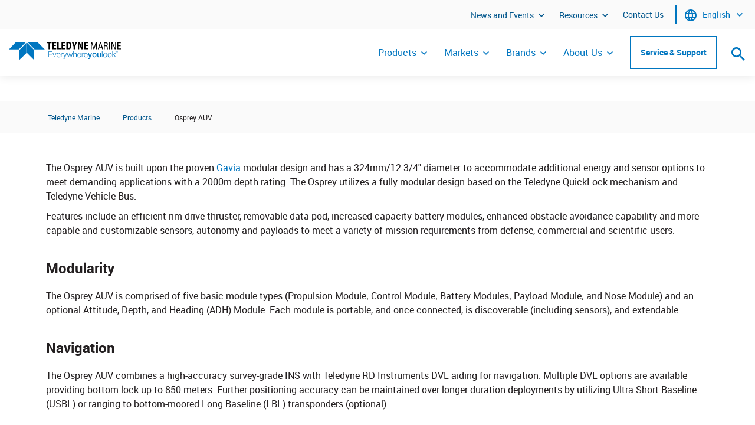

--- FILE ---
content_type: text/html; charset=utf-8
request_url: https://www.teledynemarine.com/brands/gavia/osprey-auv/?BrandID=9
body_size: 22136
content:

<!DOCTYPE html >
<html dir="ltr" lang="en-US">
    <head><meta http-equiv="X-UA-Compatible" content="IE=11" /><!-- <span id="ctl00_SPSettings"> -->
        <meta name="teledyne-page-settings"
            data-optimize-spfx="true"    
            data-cdn="https://cdn.teledyne.com/assets/common"
        />
        <!--Changing the path ensures that it doesn't cdn: ttdevsp2019.blob.core.windows.net 
            Uses cdn: https://ttdevsp2019dev.azureedge.net/ttdevsp2019blob-->
        <!-- </span> -->

        <!-- Google Tag Manager -->
        <script>//<![CDATA[
            (function(w,d,s,l,i){w[l]=w[l]||[];w[l].push({'gtm.start':
            new Date().getTime(),event:'gtm.js'});var f=d.getElementsByTagName(s)[0],
            j=d.createElement(s),dl=l!='dataLayer'?'&l='+l:'';j.async=true;j.src=
            'https://www.googletagmanager.com/gtm.js?id='+i+dl;f.parentNode.insertBefore(j,f);
            })(window,document,'script','dataLayer','GTM-PQFF7F6');
        //]]></script>
        <!-- End Google Tag Manager -->
        
        <meta name="viewport" content="width=device-width, initial-scale=1" /><meta name="GENERATOR" content="Microsoft SharePoint" /><meta http-equiv="Content-Type" content="text/html; charset=utf-8" /><meta http-equiv="Expires" content="0" /><link rel="preload" as="font" href="https://cdn.teledyne.com/assets/common/fonts/Teledyne-Tech-Icons.woff" type="font/woff2" crossorigin="anonymous" /><link rel="preload" as="font" href="https://cdn.teledyne.com/assets/common/fonts/Merriweather-Bold.woff" type="font/woff2" crossorigin="anonymous" /><link rel="preload" as="font" href="https://cdn.teledyne.com/assets/common/fonts/Roboto-Bold-webfont.woff" type="font/woff2" crossorigin="anonymous" /><link rel="shortcut icon" href="https://cdn.teledyne.com/assets/common/images/favicon.ico" type="image/vnd.microsoft.icon" id="favicon" /><title>
	Osprey AUV
</title><!--  --><!-- <span id="ctl00_SPViewResources"> -->
            <link rel="stylesheet" type="text/css" href="https://cdn.teledyne.com/assets/marine/css/project-style.css" />

            <script>
                var _spBodyOnLoadFunctionNames = [];
                function removeAllStatus(a) {};
                var WPSC = {};
                WPSC.Init = function(a) {};
                WPSC.WebPartPage = {};
                WPSC.WebPartPage.Parts = {};
                WPSC.WebPartPage.Parts.Register = function(a,b) {};
            </script>
        <!-- </span> -->
	
<link rel="canonical" href="https://www.teledynemarine.com:443/brands/gavia/osprey-auv?BrandID=9" /></head>
    <body onhashchange="if (typeof(_spBodyOnHashChange) != 'undefined') _spBodyOnHashChange();">        
        <!-- Google Tag Manager (noscript) -->
        <noscript>
            <iframe title="Iframe used for Google Tag Manager" src="https://www.googletagmanager.com/ns.html?id=GTM-PQFF7F6" height="0" width="0" style="display:none;visibility:hidden">
            </iframe>
        </noscript>
        <!-- End Google Tag Manager (noscript) -->
        <!--requires ajaxdelta for sp webpart manager for spfx-->
        <span>
            <script nonce="e0a2db29-b952-4785-9ff2-283486b884ab" src="/_layouts/15/next/spclient/en-us/sp-classic-page-assembly.js?uniqueId=23Q8x">

</script><script nonce="e0a2db29-b952-4785-9ff2-283486b884ab">
	//<!--
	

(function(global){
  var correlationId="6c7fe2a1-c442-7076-5504-a765866f413b",
    handleFailure=function(errorInformation){    console.error(errorInformation.message);},
    spClientSidePageContext={ 

"clientSideApplicationId" : "eb4b666b-5c29-4dad-9a99-23613f21a2b7",

"contextWebInfo" : {"_ObjectType_":"SP.ContextWebInformation","FormDigestTimeoutSeconds":1800,"FormDigestValue":"0x85A32D5037605C45D676F578ACC8823E370DABFCF398E08A2FAB8A46E6D5BA949B835C9028ADF1AC14C854E6AD62576E513935CDB8E2E79873D3F7EE52EB1A10,13 Dec 2025 03:38:33 -0000","LibraryVersion":"16.0.10417.20041","SiteFullUrl":"https:\u002f\u002fwww.teledynemarine.com","SupportedSchemaVersions":["14.0.0.0","15.0.0.0"],"WebFullUrl":"https:\u002f\u002fwww.teledynemarine.com\u002fen-us\u002fproducts"},

"customActions" : [],

"spPageContextInfo" : {"webServerRelativeUrl":"/en-us/products","webAbsoluteUrl":"https://www.teledynemarine.com/en-us/products","viewId":"","listId":"{8f8b3a14-20d4-47b6-87b2-d7d7198e8edd}","listPermsMask":{"High":48,"Low":196673},"listUrl":"/en-us/products/Pages","listTitle":"Pages","listBaseTemplate":850,"viewOnlyExperienceEnabled":false,"blockDownloadsExperienceEnabled":false,"idleSessionSignOutEnabled":false,"cdnPrefix":"","siteAbsoluteUrl":"https://www.teledynemarine.com","siteId":"{029e25e1-ff80-4368-a2bc-44a7358bd37b}","showNGSCDialogForSyncOnTS":false,"supportPoundStorePath":true,"supportPercentStorePath":true,"siteSubscriptionId":null,"CustomMarkupInCalculatedFieldDisabled":true,"AllowCustomMarkupInCalculatedField":false,"isSPO":false,"farmLabel":null,"serverRequestPath":"/en-us/products/Pages/osprey-auv.aspx","layoutsUrl":"_layouts/15","webId":"{74b2a51b-bbb0-4164-8249-227252a36e6d}","webTitle":"Products","webTemplate":"53","webTemplateConfiguration":"BLANKINTERNET#2","webDescription":"","tenantAppVersion":"2666540457","isAppWeb":false,"webLogoUrl":"_layouts/15/images/siteicon.png","webLanguage":1033,"currentLanguage":1033,"currentUICultureName":"en-US","currentCultureName":"en-US","currentCultureLCID":1033,"env":null,"nid":0,"fid":0,"serverTime":"2025-12-13T03:38:33.5446092Z","siteClientTag":"1226$$16.0.10417.20041","crossDomainPhotosEnabled":false,"openInClient":false,"Has2019Era":true,"webUIVersion":15,"webPermMasks":{"High":48,"Low":196673},"pageListId":"{8f8b3a14-20d4-47b6-87b2-d7d7198e8edd}","pageItemId":53,"pagePermsMask":{"High":48,"Low":196673},"pagePersonalizationScope":1,"userEmail":"","userId":0,"userLoginName":null,"userDisplayName":null,"isAnonymousUser":true,"isAnonymousGuestUser":false,"isEmailAuthenticationGuestUser":false,"isExternalGuestUser":false,"systemUserKey":null,"alertsEnabled":true,"siteServerRelativeUrl":"/","allowSilverlightPrompt":"True","themeCacheToken":"/en-us/products::1:","themedCssFolderUrl":null,"themedImageFileNames":null,"modernThemingEnabled":true,"isSiteAdmin":false,"ExpFeatures":[480216468,1884350801,1158731092,62197791,538521105,335811073,4194306,34614301,268500996,-1946025984,28445328,-2147475455,134291456,65536,288,950272,1282,808326148,134217873,0,0,-1073217536,545285252,18350656,-467402752,6291457,-2147483644,1074794496,-1728053184,1845537108,622628,4102,0,0,0,0,0,0,0,0,0,0,0,0,0,0,0],"killSwitches":{},"InternalValidAuthorities":["www-uat.teledyne.com","internal.www-uat.teledyne.com","www-anonymous.teledyne.com"],"CorrelationId":"6c7fe2a1-c442-7076-5504-a765866f413b","hasManageWebPermissions":false,"isNoScriptEnabled":false,"groupId":null,"groupHasHomepage":true,"groupHasQuickLaunchConversationsLink":false,"departmentId":null,"hubSiteId":null,"hasPendingWebTemplateExtension":false,"isHubSite":false,"isWebWelcomePage":false,"siteClassification":"","hideSyncButtonOnODB":false,"showNGSCDialogForSyncOnODB":false,"sitePagesEnabled":false,"sitePagesFeatureVersion":0,"DesignPackageId":"00000000-0000-0000-0000-000000000000","groupType":null,"groupColor":"#188387","siteColor":"#188387","headerEmphasis":0,"navigationInfo":null,"guestsEnabled":false,"MenuData":{"SignInUrl":"/en-us/products/_layouts/15/Authenticate.aspx?Source=%2Fbrands%2Fgavia%2Fosprey%2Dauv%2F%3FBrandID%3D9"},"RecycleBinItemCount":-1,"PublishingFeatureOn":true,"PreviewFeaturesEnabled":false,"disableAppViews":false,"disableFlows":false,"serverRedirectedUrl":null,"formDigestValue":"0x85A32D5037605C45D676F578ACC8823E370DABFCF398E08A2FAB8A46E6D5BA949B835C9028ADF1AC14C854E6AD62576E513935CDB8E2E79873D3F7EE52EB1A10,13 Dec 2025 03:38:33 -0000","maximumFileSize":10240,"formDigestTimeoutSeconds":1800,"canUserCreateMicrosoftForm":false,"canUserCreateVisioDrawing":true,"readOnlyState":null,"isTenantDevSite":false,"preferUserTimeZone":false,"userTimeZoneData":null,"userTime24":false,"userFirstDayOfWeek":null,"webTimeZoneData":null,"webTime24":false,"webFirstDayOfWeek":null,"isSelfServiceSiteCreationEnabled":null,"alternateWebAppHost":"","aadTenantId":"","aadUserId":"","aadInstanceUrl":"","msGraphEndpointUrl":"https://","allowInfectedDownload":true},

"manifests" : [{"preloadOptions":{},"title":{"default":"classic-page-webpart-application"},"description":{"default":"Classic page webpart application"},"assemblyId":"addf4597-640f-4316-858c-2359e0c4ec21","version":"0.1.5","alias":"ClassicPageWebPartApplication","preloadComponents":["02a01e42-69ab-403d-8a16-acd128661f8e","0d910c1c-13b9-4e1c-9aa4-b008c5e42d7d","aa0a46ec-1505-43cd-a44a-93f3a5aa460a","974a7777-0990-4136-8fa6-95d80114c2e0","c83d5509-ccd5-4c67-919f-2440f237927a","a81a5cf6-c9ad-4a0a-85aa-68c03d2d22a2","8494e7d7-6b99-47b2-a741-59873e42f16f","1c4541f7-5c31-41aa-9fa8-fbc9dc14c0a8","1c6c9123-7aac-41f3-a376-3caea41ed83f","f97266fb-ccb7-430e-9384-4124d05295d3","467dc675-7cc5-4709-8aac-78e3b71bd2f6","7263c7d0-1d6a-45ec-8d85-d4d1d234171b","73e1dc6c-8441-42cc-ad47-4bd3659f8a3a","8217e442-8ed3-41fd-957d-b112e841286a","cc2cc925-b5be-41bb-880a-f0f8030c6aff","4df9bb86-ab0a-4aab-ab5f-48bf167048fb","3fbad3f4-a628-41b0-8694-2054c09edccd","05ed6956-59ad-4aa6-9e4e-b832c96ae87b"],"isInternal":true,"loaderConfig":{"internalModuleBaseUrls":["/_layouts/15/next/spclient/"],"entryModuleId":"sp-classic-page-application","scriptResources":{"sp-classic-page-application":{"type":"localizedPath","defaultPath":{"default":"en-us/sp-classic-page-application.js?uniqueId=23Q8x"}},"@microsoft/sp-core-library":{"type":"component","id":"7263c7d0-1d6a-45ec-8d85-d4d1d234171b","version":"1.5.0"},"@microsoft/sp-webpart-base":{"type":"component","id":"974a7777-0990-4136-8fa6-95d80114c2e0","version":"1.5.0"},"@microsoft/sp-loader":{"type":"component","id":"1c6c9123-7aac-41f3-a376-3caea41ed83f","version":"1.5.0"},"@ms/sp-telemetry":{"type":"component","id":"8217e442-8ed3-41fd-957d-b112e841286a","version":"0.2.2"},"@microsoft/sp-application-base":{"type":"component","id":"4df9bb86-ab0a-4aab-ab5f-48bf167048fb","version":"1.5.0"}}},"manifestVersion":2,"id":"eb4b666b-5c29-4dad-9a99-23613f21a2b7","componentType":"Application"}, {"preconfiguredEntries":[{"title":{"default":"SearchBox"},"description":{"default":"SearchBox for Custom Search"},"officeFabricIconFontName":"Search","groupId":"5c03119e-3074-46fd-976b-c60198311f70","group":{"default":"Other"},"properties":{"pageOpenBehavior":0,"searchSuggestions":2,"useLocalStorage":true,"localStorageTimeoutMinutes":60}}],"version":"1.0.2","alias":"SearchBoxWebPart","loaderConfig":{"internalModuleBaseUrls":["https://cdn.teledyne.com/assets/common/components/tt-search/"],"entryModuleId":"search-box-web-part","scriptResources":{"search-box-web-part":{"type":"path","path":"search-box-web-part_f1aaaf7294ad145ef43c3e045405444d.js"},"@pm-tt/language-library":{"type":"path","path":"https://cdn.teledyne.com/assets/common/components/languageLibrary/languageLibrary.js","globalName":"languageLibrary"},"PropertyControlStrings":{"type":"localizedPath","defaultPath":{"default":"tt-search-propertycontrolstrings_en-us_de0ec791c9d23a2cf10911a72c5b616c.js"}},"react":{"type":"component","id":"0d910c1c-13b9-4e1c-9aa4-b008c5e42d7d","version":"15.6.2"},"@microsoft/sp-core-library":{"type":"component","id":"7263c7d0-1d6a-45ec-8d85-d4d1d234171b","version":"1.4.1"},"react-dom":{"type":"component","id":"aa0a46ec-1505-43cd-a44a-93f3a5aa460a","version":"15.6.2"},"@microsoft/sp-page-context":{"type":"component","id":"1c4541f7-5c31-41aa-9fa8-fbc9dc14c0a8","version":"1.4.1"},"@microsoft/sp-webpart-base":{"type":"component","id":"974a7777-0990-4136-8fa6-95d80114c2e0","version":"1.4.1"},"@microsoft/sp-http":{"type":"component","id":"c07208f0-ea3b-4c1a-9965-ac1b825211a6","version":"1.4.1"}}},"manifestVersion":2,"id":"a309dc67-930c-4881-adc7-ed2891c1bc95","componentType":"WebPart"}, {"preconfiguredEntries":[{"title":{"default":"Cookie Banner"},"description":{"default":"Cookie Banner to set the preference for cookies."},"officeFabricIconFontName":"CheckboxComposite","groupId":"5c03119e-3074-46fd-976b-c60198311f70","group":{"default":"Other"},"properties":{"jumpTitle":"CookieBanner","showTitle":false}}],"version":"1.0.0","alias":"CookieBannerWebPart","loaderConfig":{"internalModuleBaseUrls":["https://cdn.teledyne.com/assets/common/components/tt-cookie-banner/"],"entryModuleId":"cookie-banner-web-part","scriptResources":{"cookie-banner-web-part":{"type":"path","path":"cookie-banner-web-part_1caa392d8a15b0ddfdd99b5c90e28913.js"},"@pm-tt/language-library":{"type":"path","path":"https://cdn.teledyne.com/assets/common/components/languageLibrary/languageLibrary.js","globalName":"languageLibrary"},"react":{"type":"component","id":"0d910c1c-13b9-4e1c-9aa4-b008c5e42d7d","version":"15.6.2"},"@microsoft/sp-core-library":{"type":"component","id":"7263c7d0-1d6a-45ec-8d85-d4d1d234171b","version":"1.4.1"},"react-dom":{"type":"component","id":"aa0a46ec-1505-43cd-a44a-93f3a5aa460a","version":"15.6.2"},"@microsoft/sp-webpart-base":{"type":"component","id":"974a7777-0990-4136-8fa6-95d80114c2e0","version":"1.4.1"},"@microsoft/sp-page-context":{"type":"component","id":"1c4541f7-5c31-41aa-9fa8-fbc9dc14c0a8","version":"1.4.1"},"@microsoft/sp-lodash-subset":{"type":"component","id":"73e1dc6c-8441-42cc-ad47-4bd3659f8a3a","version":"1.4.1"}}},"manifestVersion":2,"id":"8cb12cb5-1d7f-4098-84f3-f7703d8cd92c","componentType":"WebPart"}, {"preconfiguredEntries":[{"title":{"default":"Jump Title"},"description":{"default":"Allows user to insert web part title and jump anchor"},"officeFabricIconFontName":"TextField","groupId":"5c03119e-3074-46fd-976b-c60198311f70","group":{"default":"Other"},"properties":{"description":"Jump Title"}}],"version":"1.0.0","alias":"JumpTitleWebPart","loaderConfig":{"internalModuleBaseUrls":["https://cdn.teledyne.com/assets/common/components/tt-jump-title/"],"entryModuleId":"jump-title-web-part","scriptResources":{"jump-title-web-part":{"type":"path","path":"jump-title-web-part_479359fc55f786ff044b4516a169a851.js"},"@pm-tt/language-library":{"type":"path","path":"https://cdn.teledyne.com/assets/common/components/languageLibrary/languageLibrary.js","globalName":"languageLibrary"},"PropertyControlStrings":{"type":"localizedPath","defaultPath":{"default":"tt-jump-title-propertycontrolstrings_en-us_de0ec791c9d23a2cf10911a72c5b616c.js"}},"react":{"type":"component","id":"0d910c1c-13b9-4e1c-9aa4-b008c5e42d7d","version":"15.6.2"},"react-dom":{"type":"component","id":"aa0a46ec-1505-43cd-a44a-93f3a5aa460a","version":"15.6.2"},"@microsoft/sp-core-library":{"type":"component","id":"7263c7d0-1d6a-45ec-8d85-d4d1d234171b","version":"1.4.1"},"@microsoft/sp-webpart-base":{"type":"component","id":"974a7777-0990-4136-8fa6-95d80114c2e0","version":"1.4.1"}}},"manifestVersion":2,"id":"3bd0d015-c0a5-41d8-9e1a-de3e25a7f580","componentType":"WebPart"}, {"preconfiguredEntries":[{"title":{"default":"Overview"},"description":{"default":"Overview Web Part"},"officeFabricIconFontName":"InsertTextBox","groupId":"5c03119e-3074-46fd-976b-c60198311f70","group":{"default":"Other"},"properties":{"jumpTitle":"Overview","cardLayout":"image-left","backgroundColor":"#0076c0"}}],"version":"1.0.0","alias":"OverviewWebPart","loaderConfig":{"internalModuleBaseUrls":["https://cdn.teledyne.com/assets/common/components/tt-overview/"],"entryModuleId":"overview-web-part","scriptResources":{"overview-web-part":{"type":"path","path":"overview-web-part_4deb136fc5b17c54a66fc1cb4d39d52b.js"},"@pm-tt/language-library":{"type":"path","path":"https://cdn.teledyne.com/assets/common/components/languageLibrary/languageLibrary.js","globalName":"languageLibrary"},"PropertyControlStrings":{"type":"localizedPath","defaultPath":{"default":"tt-overview-propertycontrolstrings_en-us_d0be7d4a6e93bb93cbdbfdf9b68777c5.js"}},"react":{"type":"component","id":"0d910c1c-13b9-4e1c-9aa4-b008c5e42d7d","version":"15.6.2"},"react-dom":{"type":"component","id":"aa0a46ec-1505-43cd-a44a-93f3a5aa460a","version":"15.6.2"},"@microsoft/sp-core-library":{"type":"component","id":"7263c7d0-1d6a-45ec-8d85-d4d1d234171b","version":"1.4.1"},"@microsoft/sp-webpart-base":{"type":"component","id":"974a7777-0990-4136-8fa6-95d80114c2e0","version":"1.4.1"},"@microsoft/sp-lodash-subset":{"type":"component","id":"73e1dc6c-8441-42cc-ad47-4bd3659f8a3a","version":"1.4.1"},"@microsoft/sp-http":{"type":"component","id":"c07208f0-ea3b-4c1a-9965-ac1b825211a6","version":"1.4.1"}}},"manifestVersion":2,"id":"cdd12357-3b79-4e05-859b-8893c62e7be2","componentType":"WebPart"}, {"preconfiguredEntries":[{"title":{"default":"Marine Product Jump Nav"},"description":{"default":"Add Marine Product Jump Nav to different sections of a page"},"officeFabricIconFontName":"Link","groupId":"5c03119e-3074-46fd-976b-c60198311f70","group":{"default":"Other"},"properties":{"description":"Marine Product Jump Nav"}}],"version":"1.0.0","alias":"tmProductJumpNavWebPart","loaderConfig":{"internalModuleBaseUrls":["https://cdn.teledyne.com/assets/marine/components/tm-product-jump-nav/"],"entryModuleId":"tm-product-jump-nav-web-part","scriptResources":{"tm-product-jump-nav-web-part":{"type":"path","path":"tm-product-jump-nav-web-part_d6dfc91b2f2788075ddf54770449302b.js"},"@pm-tt/language-library":{"type":"path","path":"https://cdn.teledyne.com/assets/common/components/languageLibrary/languageLibrary.js","globalName":"languageLibrary"},"PropertyControlStrings":{"type":"localizedPath","defaultPath":{"default":"tm-product-jump-nav-propertycontrolstrings_en-us_de0ec791c9d23a2cf10911a72c5b616c.js"}},"react":{"type":"component","id":"0d910c1c-13b9-4e1c-9aa4-b008c5e42d7d","version":"15.6.2"},"react-dom":{"type":"component","id":"aa0a46ec-1505-43cd-a44a-93f3a5aa460a","version":"15.6.2"},"@microsoft/sp-core-library":{"type":"component","id":"7263c7d0-1d6a-45ec-8d85-d4d1d234171b","version":"1.4.1"},"@microsoft/sp-webpart-base":{"type":"component","id":"974a7777-0990-4136-8fa6-95d80114c2e0","version":"1.4.1"}}},"manifestVersion":2,"id":"b841bb87-574e-483f-a207-4556cfc6583d","componentType":"WebPart"}, {"preconfiguredEntries":[{"title":{"default":"Page Title Area"},"description":{"default":"The page title area welcomes the user to the page on the website."},"officeFabricIconFontName":"FieldFilled","groupId":"5c03119e-3074-46fd-976b-c60198311f70","group":{"default":"Other"},"properties":{"description":"Page Title Area","pageType":"Selectpagetype"}}],"version":"1.0.0","alias":"PageTitleAreaWebPart","loaderConfig":{"internalModuleBaseUrls":["https://cdn.teledyne.com/assets/common/components/tt-page-title-area/"],"entryModuleId":"page-title-area-web-part","scriptResources":{"page-title-area-web-part":{"type":"path","path":"page-title-area-web-part_e8c9e71540bd4e31568ce3236589fac4.js"},"@pm-tt/language-library":{"type":"path","path":"https://cdn.teledyne.com/assets/common/components/languageLibrary/languageLibrary.js","globalName":"languageLibrary"},"react":{"type":"component","id":"0d910c1c-13b9-4e1c-9aa4-b008c5e42d7d","version":"15.6.2"},"react-dom":{"type":"component","id":"aa0a46ec-1505-43cd-a44a-93f3a5aa460a","version":"15.6.2"},"@microsoft/sp-core-library":{"type":"component","id":"7263c7d0-1d6a-45ec-8d85-d4d1d234171b","version":"1.4.1"},"@microsoft/sp-webpart-base":{"type":"component","id":"974a7777-0990-4136-8fa6-95d80114c2e0","version":"1.4.1"},"@microsoft/sp-http":{"type":"component","id":"c07208f0-ea3b-4c1a-9965-ac1b825211a6","version":"1.4.1"}}},"manifestVersion":2,"id":"cd57c5bc-658f-4403-8e3b-16870bb0f8ed","componentType":"WebPart"}, {"preconfiguredEntries":[{"title":{"default":"Downloads"},"description":{"default":"The downloads web part contains links to downloads."},"officeFabricIconFontName":"Download","groupId":"5c03119e-3074-46fd-976b-c60198311f70","group":{"default":"Other"},"properties":{"jumpTitle":"Downloads","showTitle":false}}],"version":"0.0.1","alias":"DownloadsWebPart","loaderConfig":{"internalModuleBaseUrls":["https://cdn.teledyne.com/assets/common/components/tt-downloads/"],"entryModuleId":"downloads-web-part","scriptResources":{"downloads-web-part":{"type":"path","path":"downloads-web-part_729afd643661a0b4f85ce8352b3e7404.js"},"@pm-tt/language-library":{"type":"path","path":"https://cdn.teledyne.com/assets/common/components/languageLibrary/languageLibrary.js","globalName":"languageLibrary"},"PropertyControlStrings":{"type":"localizedPath","defaultPath":{"default":"tt-downloads-propertycontrolstrings_en-us_d0be7d4a6e93bb93cbdbfdf9b68777c5.js"}},"react":{"type":"component","id":"0d910c1c-13b9-4e1c-9aa4-b008c5e42d7d","version":"15.6.2"},"react-dom":{"type":"component","id":"aa0a46ec-1505-43cd-a44a-93f3a5aa460a","version":"15.6.2"},"@microsoft/sp-http":{"type":"component","id":"c07208f0-ea3b-4c1a-9965-ac1b825211a6","version":"1.4.1"},"@microsoft/sp-core-library":{"type":"component","id":"7263c7d0-1d6a-45ec-8d85-d4d1d234171b","version":"1.4.1"},"@microsoft/sp-webpart-base":{"type":"component","id":"974a7777-0990-4136-8fa6-95d80114c2e0","version":"1.4.1"},"@microsoft/sp-lodash-subset":{"type":"component","id":"73e1dc6c-8441-42cc-ad47-4bd3659f8a3a","version":"1.4.1"}}},"manifestVersion":2,"id":"37c1b662-dc70-4f2d-bb40-a16a71b243fd","componentType":"WebPart"}, {"preconfiguredEntries":[{"title":{"default":"Video Library"},"description":{"default":"The video library web part displays embedded videos from YouTube or Vimeo on a web page."},"officeFabricIconFontName":"Video","groupId":"5c03119e-3074-46fd-976b-c60198311f70","group":{"default":"Other"},"properties":{"jumpTitle":"Video Library"}}],"version":"1.0.0","alias":"VideoLibraryWebPart","loaderConfig":{"internalModuleBaseUrls":["https://cdn.teledyne.com/assets/common/components/tt-video-library/"],"entryModuleId":"video-library-web-part","scriptResources":{"video-library-web-part":{"type":"path","path":"video-library-web-part_f6c4a23183c750d6675906617d07dd56.js"},"@pm-tt/language-library":{"type":"path","path":"https://cdn.teledyne.com/assets/common/components/languageLibrary/languageLibrary.js","globalName":"languageLibrary"},"PropertyControlStrings":{"type":"localizedPath","defaultPath":{"default":"tt-video-library-propertycontrolstrings_en-us_d0be7d4a6e93bb93cbdbfdf9b68777c5.js"}},"react":{"type":"component","id":"0d910c1c-13b9-4e1c-9aa4-b008c5e42d7d","version":"15.6.2"},"react-dom":{"type":"component","id":"aa0a46ec-1505-43cd-a44a-93f3a5aa460a","version":"15.6.2"},"@microsoft/sp-core-library":{"type":"component","id":"7263c7d0-1d6a-45ec-8d85-d4d1d234171b","version":"1.4.1"},"@microsoft/sp-webpart-base":{"type":"component","id":"974a7777-0990-4136-8fa6-95d80114c2e0","version":"1.4.1"},"@microsoft/sp-lodash-subset":{"type":"component","id":"73e1dc6c-8441-42cc-ad47-4bd3659f8a3a","version":"1.4.1"}}},"manifestVersion":2,"id":"e41105d5-66e4-435f-ace0-55cc2a5c7bfe","componentType":"WebPart"}, {"preconfiguredEntries":[{"title":{"default":"Call To Action"},"description":{"default":"Call To Action Web Part"},"officeFabricIconFontName":"F12DevTools","groupId":"5c03119e-3074-46fd-976b-c60198311f70","group":{"default":"Other"},"properties":{"jumpTitle":"Call To Action"}}],"version":"1.0.0","alias":"CallToActionWebPart","loaderConfig":{"internalModuleBaseUrls":["https://cdn.teledyne.com/assets/common/components/tt-call-to-action/"],"entryModuleId":"cta-web-part","scriptResources":{"cta-web-part":{"type":"path","path":"cta-web-part_9a41d2c17c893b9d8a5c5fac7987a843.js"},"@pm-tt/language-library":{"type":"path","path":"https://cdn.teledyne.com/assets/common/components/languageLibrary/languageLibrary.js","globalName":"languageLibrary"},"PropertyControlStrings":{"type":"localizedPath","defaultPath":{"default":"tt-call-to-action-propertycontrolstrings_en-us_de0ec791c9d23a2cf10911a72c5b616c.js"}},"react":{"type":"component","id":"0d910c1c-13b9-4e1c-9aa4-b008c5e42d7d","version":"15.6.2"},"react-dom":{"type":"component","id":"aa0a46ec-1505-43cd-a44a-93f3a5aa460a","version":"15.6.2"},"@microsoft/sp-core-library":{"type":"component","id":"7263c7d0-1d6a-45ec-8d85-d4d1d234171b","version":"1.4.1"},"@microsoft/sp-webpart-base":{"type":"component","id":"974a7777-0990-4136-8fa6-95d80114c2e0","version":"1.4.1"},"@microsoft/sp-http":{"type":"component","id":"c07208f0-ea3b-4c1a-9965-ac1b825211a6","version":"1.4.1"}}},"manifestVersion":2,"id":"9e9b871e-cfc9-4ec6-9d44-1ab5007dcc73","componentType":"WebPart"}, {"version":"1.5.0","alias":"SPCoreLibrary","isInternal":true,"loaderConfig":{"internalModuleBaseUrls":["/_layouts/15/next/spclient/"],"entryModuleId":"sp-core-library","scriptResources":{"sp-core-library":{"type":"localizedPath","defaultPath":{"default":"en-us/sp-core-library.js?uniqueId=23Q8x"}},"@microsoft/sp-lodash-subset":{"type":"component","id":"73e1dc6c-8441-42cc-ad47-4bd3659f8a3a","version":"1.5.0"}}},"manifestVersion":2,"id":"7263c7d0-1d6a-45ec-8d85-d4d1d234171b","componentType":"Library"}, {"version":"1.5.0","alias":"SPWebPartBase","isInternal":true,"loaderConfig":{"internalModuleBaseUrls":["/_layouts/15/next/spclient/"],"entryModuleId":"sp-webpart-base","scriptResources":{"sp-webpart-base":{"type":"localizedPath","defaultPath":{"default":"en-us/sp-webpart-base.js?uniqueId=23Q8x"}},"@microsoft/sp-core-library":{"type":"component","id":"7263c7d0-1d6a-45ec-8d85-d4d1d234171b","version":"1.5.0"},"@microsoft/decorators":{"type":"component","id":"f97266fb-ccb7-430e-9384-4124d05295d3","version":"1.5.0"},"react":{"type":"component","id":"0d910c1c-13b9-4e1c-9aa4-b008c5e42d7d","version":"15.6.2"},"@ms/sp-telemetry":{"type":"component","id":"8217e442-8ed3-41fd-957d-b112e841286a","version":"0.2.2"},"@microsoft/sp-lodash-subset":{"type":"component","id":"73e1dc6c-8441-42cc-ad47-4bd3659f8a3a","version":"1.5.0"},"@microsoft/office-ui-fabric-react-bundle":{"type":"component","id":"02a01e42-69ab-403d-8a16-acd128661f8e","version":"1.5.0"},"react-dom":{"type":"component","id":"aa0a46ec-1505-43cd-a44a-93f3a5aa460a","version":"15.6.2"},"@microsoft/load-themed-styles":{"type":"component","id":"229b8d08-79f3-438b-8c21-4613fc877abd","version":"0.1.2"},"@microsoft/sp-component-base":{"type":"component","id":"467dc675-7cc5-4709-8aac-78e3b71bd2f6","version":"1.5.0"},"@microsoft/sp-http":{"type":"component","id":"c07208f0-ea3b-4c1a-9965-ac1b825211a6","version":"1.5.0"},"@ms/sp-load-themed-styles":{"type":"component","id":"229b8d08-79f3-438b-8c21-4613fc877abd","version":"0.1.2"},"@microsoft/sp-loader":{"type":"component","id":"1c6c9123-7aac-41f3-a376-3caea41ed83f","version":"1.5.0"},"@microsoft/sp-page-context":{"type":"component","id":"1c4541f7-5c31-41aa-9fa8-fbc9dc14c0a8","version":"1.5.0"}}},"manifestVersion":2,"id":"974a7777-0990-4136-8fa6-95d80114c2e0","componentType":"Library"}, {"version":"1.5.0","alias":"SPLoader","isInternal":true,"loaderConfig":{"internalModuleBaseUrls":["/_layouts/15/next/spclient/"],"entryModuleId":"sp-loader","scriptResources":{"sp-loader":{"type":"localizedPath","defaultPath":{"default":"en-us/sp-loader.js?uniqueId=23Q8x"}},"@microsoft/sp-core-library":{"type":"component","id":"7263c7d0-1d6a-45ec-8d85-d4d1d234171b","version":"1.5.0"},"@ms/sp-telemetry":{"type":"component","id":"8217e442-8ed3-41fd-957d-b112e841286a","version":"0.2.2"},"@microsoft/sp-page-context":{"type":"component","id":"1c4541f7-5c31-41aa-9fa8-fbc9dc14c0a8","version":"1.5.0"},"@microsoft/sp-http":{"type":"component","id":"c07208f0-ea3b-4c1a-9965-ac1b825211a6","version":"1.5.0"},"@microsoft/sp-lodash-subset":{"type":"component","id":"73e1dc6c-8441-42cc-ad47-4bd3659f8a3a","version":"1.5.0"},"@microsoft/sp-dynamic-data":{"type":"component","id":"e40f8203-b39d-425a-a957-714852e33b79","version":"1.5.0"},"@microsoft/load-themed-styles":{"type":"component","id":"229b8d08-79f3-438b-8c21-4613fc877abd","version":"0.1.2"}}},"manifestVersion":2,"id":"1c6c9123-7aac-41f3-a376-3caea41ed83f","componentType":"Library"}, {"version":"0.2.2","alias":"SPTelemetry","isInternal":true,"loaderConfig":{"internalModuleBaseUrls":["/_layouts/15/next/spclient/"],"entryModuleId":"sp-telemetry","scriptResources":{"sp-telemetry":{"type":"path","path":"sp-telemetry.js"},"@microsoft/sp-core-library":{"type":"component","id":"7263c7d0-1d6a-45ec-8d85-d4d1d234171b","version":"1.5.0"},"@ms/odsp-utilities-bundle":{"type":"component","id":"cc2cc925-b5be-41bb-880a-f0f8030c6aff","version":"1.1.0"},"@microsoft/sp-lodash-subset":{"type":"component","id":"73e1dc6c-8441-42cc-ad47-4bd3659f8a3a","version":"1.5.0"}}},"manifestVersion":2,"id":"8217e442-8ed3-41fd-957d-b112e841286a","componentType":"Library"}, {"version":"1.5.0","alias":"SPApplicationBase","preloadComponents":["c0c518b8-701b-4f6f-956d-5782772bb731"],"isInternal":true,"loaderConfig":{"internalModuleBaseUrls":["/_layouts/15/next/spclient/"],"entryModuleId":"sp-application-base","scriptResources":{"sp-application-base":{"type":"localizedPath","defaultPath":{"default":"en-us/sp-application-base.js?uniqueId=23Q8x"}},"@microsoft/sp-core-library":{"type":"component","id":"7263c7d0-1d6a-45ec-8d85-d4d1d234171b","version":"1.5.0"},"@ms/sp-telemetry":{"type":"component","id":"8217e442-8ed3-41fd-957d-b112e841286a","version":"0.2.2"},"@microsoft/sp-http":{"type":"component","id":"c07208f0-ea3b-4c1a-9965-ac1b825211a6","version":"1.5.0"},"@microsoft/sp-loader":{"type":"component","id":"1c6c9123-7aac-41f3-a376-3caea41ed83f","version":"1.5.0"},"@ms/odsp-utilities-bundle":{"type":"component","id":"cc2cc925-b5be-41bb-880a-f0f8030c6aff","version":"1.1.0"},"@microsoft/sp-extension-base":{"type":"component","id":"0773bd53-a69e-4293-87e6-ba80ea4d614b","version":"1.5.0"},"@microsoft/decorators":{"type":"component","id":"f97266fb-ccb7-430e-9384-4124d05295d3","version":"1.5.0"},"@microsoft/sp-page-context":{"type":"component","id":"1c4541f7-5c31-41aa-9fa8-fbc9dc14c0a8","version":"1.5.0"},"@microsoft/sp-component-base":{"type":"component","id":"467dc675-7cc5-4709-8aac-78e3b71bd2f6","version":"1.5.0"},"@microsoft/sp-lodash-subset":{"type":"component","id":"73e1dc6c-8441-42cc-ad47-4bd3659f8a3a","version":"1.5.0"},"@microsoft/load-themed-styles":{"type":"component","id":"229b8d08-79f3-438b-8c21-4613fc877abd","version":"0.1.2"},"@ms/sp-load-themed-styles":{"type":"component","id":"229b8d08-79f3-438b-8c21-4613fc877abd","version":"0.1.2"}}},"manifestVersion":2,"id":"4df9bb86-ab0a-4aab-ab5f-48bf167048fb","componentType":"Library"}, {"version":"1.5.0","alias":"OfficeUIFabricReact","isInternal":true,"loaderConfig":{"internalModuleBaseUrls":["/_layouts/15/next/spclient/"],"entryModuleId":"office-ui-fabric-react-bundle","scriptResources":{"office-ui-fabric-react-bundle":{"type":"path","path":"office-ui-fabric-react-bundle.js"},"react":{"type":"component","id":"0d910c1c-13b9-4e1c-9aa4-b008c5e42d7d","version":"15.6.2"},"@microsoft/load-themed-styles":{"type":"component","id":"229b8d08-79f3-438b-8c21-4613fc877abd","version":"0.1.2"},"react-dom":{"type":"component","id":"aa0a46ec-1505-43cd-a44a-93f3a5aa460a","version":"15.6.2"}}},"manifestVersion":2,"id":"02a01e42-69ab-403d-8a16-acd128661f8e","componentType":"Library"}, {"version":"0.0.2","alias":"I18nUtilities","isInternal":true,"loaderConfig":{"internalModuleBaseUrls":["/_layouts/15/next/spclient/"],"entryModuleId":"i18n-utilities-bundle","scriptResources":{"i18n-utilities-bundle":{"type":"localizedPath","defaultPath":{"default":"en-us/i18n-utilities-bundle.js?uniqueId=23Q8x"}}}},"manifestVersion":2,"id":"c83d5509-ccd5-4c67-919f-2440f237927a","componentType":"Library"}, {"version":"1.1.1","alias":"SPFilepicker","isInternal":true,"loaderConfig":{"internalModuleBaseUrls":["/_layouts/15/next/spclient/"],"entryModuleId":"sp-filepicker","scriptResources":{"sp-filepicker":{"type":"localizedPath","defaultPath":{"default":"en-us/sp-filepicker.js?uniqueId=23Q8x"}},"@ms/sp-component-utilities":{"type":"component","id":"8494e7d7-6b99-47b2-a741-59873e42f16f","version":"0.2.1"},"@ms/sp-telemetry":{"type":"component","id":"8217e442-8ed3-41fd-957d-b112e841286a","version":"0.2.2"},"react":{"type":"component","id":"0d910c1c-13b9-4e1c-9aa4-b008c5e42d7d","version":"15.6.2"},"@microsoft/office-ui-fabric-react-bundle":{"type":"component","id":"02a01e42-69ab-403d-8a16-acd128661f8e","version":"1.5.0"},"@ms/odsp-utilities-bundle":{"type":"component","id":"cc2cc925-b5be-41bb-880a-f0f8030c6aff","version":"1.1.0"},"@microsoft/sp-core-library":{"type":"component","id":"7263c7d0-1d6a-45ec-8d85-d4d1d234171b","version":"1.5.0"},"@microsoft/sp-page-context":{"type":"component","id":"1c4541f7-5c31-41aa-9fa8-fbc9dc14c0a8","version":"1.5.0"},"@ms/sp-webpart-shared":{"type":"component","id":"914330ee-2df2-4f6e-a858-30c23a812408","version":"0.1.0"},"react-dom":{"type":"component","id":"aa0a46ec-1505-43cd-a44a-93f3a5aa460a","version":"15.6.2"},"@microsoft/sp-http":{"type":"component","id":"c07208f0-ea3b-4c1a-9965-ac1b825211a6","version":"1.5.0"},"@microsoft/sp-lodash-subset":{"type":"component","id":"73e1dc6c-8441-42cc-ad47-4bd3659f8a3a","version":"1.5.0"},"@ms/sp-dataproviders":{"type":"component","id":"1cea229f-b208-4202-8014-22503d92a019","version":"0.1.0"},"@microsoft/load-themed-styles":{"type":"component","id":"229b8d08-79f3-438b-8c21-4613fc877abd","version":"0.1.2"}}},"manifestVersion":2,"id":"a81a5cf6-c9ad-4a0a-85aa-68c03d2d22a2","componentType":"Library"}, {"version":"0.2.1","alias":"SPComponentUtilities","isInternal":true,"loaderConfig":{"internalModuleBaseUrls":["/_layouts/15/next/spclient/"],"entryModuleId":"sp-component-utilities","scriptResources":{"sp-component-utilities":{"type":"localizedPath","defaultPath":{"default":"en-us/sp-component-utilities.js?uniqueId=23Q8x"}},"@ms/odsp-utilities-bundle":{"type":"component","id":"cc2cc925-b5be-41bb-880a-f0f8030c6aff","version":"1.1.0"},"@microsoft/sp-core-library":{"type":"component","id":"7263c7d0-1d6a-45ec-8d85-d4d1d234171b","version":"1.5.0"},"@ms/sp-telemetry":{"type":"component","id":"8217e442-8ed3-41fd-957d-b112e841286a","version":"0.2.2"},"react":{"type":"component","id":"0d910c1c-13b9-4e1c-9aa4-b008c5e42d7d","version":"15.6.2"},"@microsoft/load-themed-styles":{"type":"component","id":"229b8d08-79f3-438b-8c21-4613fc877abd","version":"0.1.2"},"@microsoft/office-ui-fabric-react-bundle":{"type":"component","id":"02a01e42-69ab-403d-8a16-acd128661f8e","version":"1.5.0"},"react-dom":{"type":"component","id":"aa0a46ec-1505-43cd-a44a-93f3a5aa460a","version":"15.6.2"},"@microsoft/sp-lodash-subset":{"type":"component","id":"73e1dc6c-8441-42cc-ad47-4bd3659f8a3a","version":"1.5.0"},"@microsoft/sp-http":{"type":"component","id":"c07208f0-ea3b-4c1a-9965-ac1b825211a6","version":"1.5.0"},"@microsoft/sp-page-context":{"type":"component","id":"1c4541f7-5c31-41aa-9fa8-fbc9dc14c0a8","version":"1.5.0"},"@ms/i18n-utilities":{"type":"component","id":"c83d5509-ccd5-4c67-919f-2440f237927a","version":"0.0.2"}}},"manifestVersion":2,"id":"8494e7d7-6b99-47b2-a741-59873e42f16f","componentType":"Library"}, {"version":"1.5.0","alias":"Decorators","isInternal":true,"loaderConfig":{"internalModuleBaseUrls":["/_layouts/15/next/spclient/"],"entryModuleId":"decorators","scriptResources":{"decorators":{"type":"path","path":"decorators.js"}}},"manifestVersion":2,"id":"f97266fb-ccb7-430e-9384-4124d05295d3","componentType":"Library"}, {"version":"1.5.0","alias":"SPComponentBase","isInternal":true,"loaderConfig":{"internalModuleBaseUrls":["/_layouts/15/next/spclient/"],"entryModuleId":"sp-component-base","scriptResources":{"sp-component-base":{"type":"path","path":"sp-component-base.js"},"@microsoft/sp-core-library":{"type":"component","id":"7263c7d0-1d6a-45ec-8d85-d4d1d234171b","version":"1.5.0"},"@ms/sp-telemetry":{"type":"component","id":"8217e442-8ed3-41fd-957d-b112e841286a","version":"0.2.2"},"@microsoft/sp-dynamic-data":{"type":"component","id":"e40f8203-b39d-425a-a957-714852e33b79","version":"1.5.0"},"@microsoft/decorators":{"type":"component","id":"f97266fb-ccb7-430e-9384-4124d05295d3","version":"1.5.0"},"@microsoft/sp-page-context":{"type":"component","id":"1c4541f7-5c31-41aa-9fa8-fbc9dc14c0a8","version":"1.5.0"},"@microsoft/sp-lodash-subset":{"type":"component","id":"73e1dc6c-8441-42cc-ad47-4bd3659f8a3a","version":"1.5.0"},"@microsoft/load-themed-styles":{"type":"component","id":"229b8d08-79f3-438b-8c21-4613fc877abd","version":"0.1.2"}}},"manifestVersion":2,"id":"467dc675-7cc5-4709-8aac-78e3b71bd2f6","componentType":"Library"}, {"version":"1.1.0","alias":"OdspUtilitiesBundle","isInternal":true,"loaderConfig":{"internalModuleBaseUrls":["/_layouts/15/next/spclient/"],"entryModuleId":"odsp-utilities-bundle","scriptResources":{"odsp-utilities-bundle":{"type":"path","path":"odsp-utilities-bundle.js"},"@microsoft/load-themed-styles":{"type":"component","id":"229b8d08-79f3-438b-8c21-4613fc877abd","version":"0.1.2"}}},"manifestVersion":2,"id":"cc2cc925-b5be-41bb-880a-f0f8030c6aff","componentType":"Library"}, {"version":"1.0.3","alias":"SPHtmlEmbed","isInternal":true,"loaderConfig":{"internalModuleBaseUrls":["/_layouts/15/next/spclient/"],"entryModuleId":"sp-html-embed","scriptResources":{"sp-html-embed":{"type":"localizedPath","defaultPath":{"default":"en-us/sp-html-embed.js?uniqueId=23Q8x"}},"react":{"type":"component","id":"0d910c1c-13b9-4e1c-9aa4-b008c5e42d7d","version":"15.6.2"},"@ms/sp-telemetry":{"type":"component","id":"8217e442-8ed3-41fd-957d-b112e841286a","version":"0.2.2"},"@microsoft/office-ui-fabric-react-bundle":{"type":"component","id":"02a01e42-69ab-403d-8a16-acd128661f8e","version":"1.5.0"},"@microsoft/sp-core-library":{"type":"component","id":"7263c7d0-1d6a-45ec-8d85-d4d1d234171b","version":"1.5.0"},"@microsoft/load-themed-styles":{"type":"component","id":"229b8d08-79f3-438b-8c21-4613fc877abd","version":"0.1.2"},"@microsoft/sp-http":{"type":"component","id":"c07208f0-ea3b-4c1a-9965-ac1b825211a6","version":"1.5.0"},"@ms/odsp-utilities-bundle":{"type":"component","id":"cc2cc925-b5be-41bb-880a-f0f8030c6aff","version":"1.1.0"},"@ms/sp-component-utilities":{"type":"component","id":"8494e7d7-6b99-47b2-a741-59873e42f16f","version":"0.2.1"},"@microsoft/sp-lodash-subset":{"type":"component","id":"73e1dc6c-8441-42cc-ad47-4bd3659f8a3a","version":"1.5.0"},"@microsoft/sp-loader":{"type":"component","id":"1c6c9123-7aac-41f3-a376-3caea41ed83f","version":"1.5.0"},"@microsoft/sp-page-context":{"type":"component","id":"1c4541f7-5c31-41aa-9fa8-fbc9dc14c0a8","version":"1.5.0"}}},"manifestVersion":2,"id":"3fbad3f4-a628-41b0-8694-2054c09edccd","componentType":"Library"}, {"version":"0.0.5","alias":"SPA11y","isInternal":true,"loaderConfig":{"internalModuleBaseUrls":["/_layouts/15/next/spclient/"],"entryModuleId":"sp-a11y","scriptResources":{"sp-a11y":{"type":"path","path":"sp-a11y.js"}}},"manifestVersion":2,"id":"05ed6956-59ad-4aa6-9e4e-b832c96ae87b","componentType":"Library"}, {"version":"15.6.2","alias":"React","isInternal":true,"loaderConfig":{"internalModuleBaseUrls":["/_layouts/15/next/spclient/"],"entryModuleId":"react-bundle","scriptResources":{"react-bundle":{"type":"path","path":"react-bundle.js"}}},"manifestVersion":2,"id":"0d910c1c-13b9-4e1c-9aa4-b008c5e42d7d","componentType":"Library"}, {"version":"15.6.2","alias":"ReactDOM","isInternal":true,"loaderConfig":{"internalModuleBaseUrls":["/_layouts/15/next/spclient/"],"entryModuleId":"react-dom-bundle","scriptResources":{"react-dom-bundle":{"type":"path","path":"react-dom-bundle.js"},"react":{"type":"component","id":"0d910c1c-13b9-4e1c-9aa4-b008c5e42d7d","version":"15.6.2"}}},"manifestVersion":2,"id":"aa0a46ec-1505-43cd-a44a-93f3a5aa460a","componentType":"Library"}, {"version":"1.5.0","alias":"SPPageContext","isInternal":true,"loaderConfig":{"internalModuleBaseUrls":["/_layouts/15/next/spclient/"],"entryModuleId":"sp-page-context","scriptResources":{"sp-page-context":{"type":"path","path":"sp-page-context.js"},"@microsoft/sp-core-library":{"type":"component","id":"7263c7d0-1d6a-45ec-8d85-d4d1d234171b","version":"1.5.0"},"@ms/sp-telemetry":{"type":"component","id":"8217e442-8ed3-41fd-957d-b112e841286a","version":"0.2.2"},"@microsoft/sp-dynamic-data":{"type":"component","id":"e40f8203-b39d-425a-a957-714852e33b79","version":"1.5.0"}}},"manifestVersion":2,"id":"1c4541f7-5c31-41aa-9fa8-fbc9dc14c0a8","componentType":"Library"}, {"version":"1.5.0","alias":"SPHttp","isInternal":true,"loaderConfig":{"internalModuleBaseUrls":["/_layouts/15/next/spclient/"],"entryModuleId":"sp-http","scriptResources":{"sp-http":{"type":"localizedPath","defaultPath":{"default":"en-us/sp-http.js?uniqueId=23Q8x"}},"@microsoft/sp-core-library":{"type":"component","id":"7263c7d0-1d6a-45ec-8d85-d4d1d234171b","version":"1.5.0"},"@microsoft/decorators":{"type":"component","id":"f97266fb-ccb7-430e-9384-4124d05295d3","version":"1.5.0"},"@ms/sp-telemetry":{"type":"component","id":"8217e442-8ed3-41fd-957d-b112e841286a","version":"0.2.2"},"@microsoft/sp-lodash-subset":{"type":"component","id":"73e1dc6c-8441-42cc-ad47-4bd3659f8a3a","version":"1.5.0"}}},"manifestVersion":2,"id":"c07208f0-ea3b-4c1a-9965-ac1b825211a6","componentType":"Library"}, {"version":"1.5.0","alias":"SPLodashSubset","isInternal":true,"loaderConfig":{"internalModuleBaseUrls":["/_layouts/15/next/spclient/"],"entryModuleId":"sp-lodash-subset","scriptResources":{"sp-lodash-subset":{"type":"path","path":"sp-lodash-subset.js"}}},"manifestVersion":2,"id":"73e1dc6c-8441-42cc-ad47-4bd3659f8a3a","componentType":"Library"}, {"version":"0.1.2","alias":"SPLoadThemedStyles","isInternal":true,"loaderConfig":{"internalModuleBaseUrls":["/_layouts/15/next/spclient/"],"entryModuleId":"sp-load-themed-styles","scriptResources":{"sp-load-themed-styles":{"type":"path","path":"sp-load-themed-styles.js"}}},"manifestVersion":2,"id":"229b8d08-79f3-438b-8c21-4613fc877abd","componentType":"Library"}, {"version":"1.5.0","alias":"SPDyanmicData","isInternal":true,"loaderConfig":{"internalModuleBaseUrls":["/_layouts/15/next/spclient/"],"entryModuleId":"sp-dynamic-data","scriptResources":{"sp-dynamic-data":{"type":"localizedPath","defaultPath":{"default":"en-us/sp-dynamic-data.js?uniqueId=23Q8x"}},"@microsoft/sp-core-library":{"type":"component","id":"7263c7d0-1d6a-45ec-8d85-d4d1d234171b","version":"1.5.0"}}},"manifestVersion":2,"id":"e40f8203-b39d-425a-a957-714852e33b79","componentType":"Library"}, {"version":"1.5.0","alias":"SPExtensionBase","isInternal":true,"loaderConfig":{"internalModuleBaseUrls":["/_layouts/15/next/spclient/"],"entryModuleId":"sp-extension-base","scriptResources":{"sp-extension-base":{"type":"localizedPath","defaultPath":{"default":"en-us/sp-extension-base.js?uniqueId=23Q8x"}},"@microsoft/sp-component-base":{"type":"component","id":"467dc675-7cc5-4709-8aac-78e3b71bd2f6","version":"1.5.0"},"@ms/sp-telemetry":{"type":"component","id":"8217e442-8ed3-41fd-957d-b112e841286a","version":"0.2.2"},"@microsoft/decorators":{"type":"component","id":"f97266fb-ccb7-430e-9384-4124d05295d3","version":"1.5.0"},"@microsoft/sp-http":{"type":"component","id":"c07208f0-ea3b-4c1a-9965-ac1b825211a6","version":"1.5.0"},"@microsoft/sp-core-library":{"type":"component","id":"7263c7d0-1d6a-45ec-8d85-d4d1d234171b","version":"1.5.0"},"@microsoft/sp-loader":{"type":"component","id":"1c6c9123-7aac-41f3-a376-3caea41ed83f","version":"1.5.0"}}},"manifestVersion":2,"id":"0773bd53-a69e-4293-87e6-ba80ea4d614b","componentType":"Library"}, {"version":"1.5.0","alias":"SPDialog","isInternal":true,"loaderConfig":{"internalModuleBaseUrls":["/_layouts/15/next/spclient/"],"entryModuleId":"sp-dialog","scriptResources":{"sp-dialog":{"type":"path","path":"sp-dialog.js"},"react":{"type":"component","id":"0d910c1c-13b9-4e1c-9aa4-b008c5e42d7d","version":"15.6.2"},"@microsoft/office-ui-fabric-react-bundle":{"type":"component","id":"02a01e42-69ab-403d-8a16-acd128661f8e","version":"1.5.0"},"react-dom":{"type":"component","id":"aa0a46ec-1505-43cd-a44a-93f3a5aa460a","version":"15.6.2"},"@microsoft/decorators":{"type":"component","id":"f97266fb-ccb7-430e-9384-4124d05295d3","version":"1.5.0"},"@ms/sp-telemetry":{"type":"component","id":"8217e442-8ed3-41fd-957d-b112e841286a","version":"0.2.2"},"@microsoft/sp-core-library":{"type":"component","id":"7263c7d0-1d6a-45ec-8d85-d4d1d234171b","version":"1.5.0"},"@microsoft/sp-application-base":{"type":"component","id":"4df9bb86-ab0a-4aab-ab5f-48bf167048fb","version":"1.5.0"},"@microsoft/sp-webpart-base":{"type":"component","id":"974a7777-0990-4136-8fa6-95d80114c2e0","version":"1.5.0"}}},"manifestVersion":2,"id":"c0c518b8-701b-4f6f-956d-5782772bb731","componentType":"Library"}, {"version":"0.1.0","alias":"sp-webpart-shared","isInternal":true,"loaderConfig":{"internalModuleBaseUrls":["/_layouts/15/next/spclient/"],"entryModuleId":"sp-webpart-shared","scriptResources":{"sp-webpart-shared":{"type":"localizedPath","defaultPath":{"default":"en-us/sp-webpart-shared.js?uniqueId=23Q8x"}},"@microsoft/office-ui-fabric-react-bundle":{"type":"component","id":"02a01e42-69ab-403d-8a16-acd128661f8e","version":"1.5.0"},"react":{"type":"component","id":"0d910c1c-13b9-4e1c-9aa4-b008c5e42d7d","version":"15.6.2"},"@microsoft/sp-core-library":{"type":"component","id":"7263c7d0-1d6a-45ec-8d85-d4d1d234171b","version":"1.5.0"},"@ms/sp-telemetry":{"type":"component","id":"8217e442-8ed3-41fd-957d-b112e841286a","version":"0.2.2"},"@microsoft/load-themed-styles":{"type":"component","id":"229b8d08-79f3-438b-8c21-4613fc877abd","version":"0.1.2"},"@ms/sp-component-utilities":{"type":"component","id":"8494e7d7-6b99-47b2-a741-59873e42f16f","version":"0.2.1"},"@microsoft/sp-page-context":{"type":"component","id":"1c4541f7-5c31-41aa-9fa8-fbc9dc14c0a8","version":"1.5.0"},"@ms/odsp-utilities-bundle":{"type":"component","id":"cc2cc925-b5be-41bb-880a-f0f8030c6aff","version":"1.1.0"},"@microsoft/sp-http":{"type":"component","id":"c07208f0-ea3b-4c1a-9965-ac1b825211a6","version":"1.5.0"},"react-dom":{"type":"component","id":"aa0a46ec-1505-43cd-a44a-93f3a5aa460a","version":"15.6.2"},"@microsoft/sp-lodash-subset":{"type":"component","id":"73e1dc6c-8441-42cc-ad47-4bd3659f8a3a","version":"1.5.0"},"@microsoft/sp-webpart-base":{"type":"component","id":"974a7777-0990-4136-8fa6-95d80114c2e0","version":"1.5.0"},"@microsoft/decorators":{"type":"component","id":"f97266fb-ccb7-430e-9384-4124d05295d3","version":"1.5.0"},"@ms/i18n-utilities":{"type":"component","id":"c83d5509-ccd5-4c67-919f-2440f237927a","version":"0.0.2"},"@microsoft/sp-loader":{"type":"component","id":"1c6c9123-7aac-41f3-a376-3caea41ed83f","version":"1.5.0"}}},"manifestVersion":2,"id":"914330ee-2df2-4f6e-a858-30c23a812408","componentType":"Library"}, {"version":"0.1.0","alias":"SPDataProviders","isInternal":true,"loaderConfig":{"internalModuleBaseUrls":["/_layouts/15/next/spclient/"],"entryModuleId":"sp-dataproviders","scriptResources":{"sp-dataproviders":{"type":"localizedPath","defaultPath":{"default":"en-us/sp-dataproviders.js?uniqueId=23Q8x"}},"@microsoft/sp-core-library":{"type":"component","id":"7263c7d0-1d6a-45ec-8d85-d4d1d234171b","version":"1.5.0"},"@ms/sp-telemetry":{"type":"component","id":"8217e442-8ed3-41fd-957d-b112e841286a","version":"0.2.2"},"@microsoft/sp-page-context":{"type":"component","id":"1c4541f7-5c31-41aa-9fa8-fbc9dc14c0a8","version":"1.5.0"},"@microsoft/sp-http":{"type":"component","id":"c07208f0-ea3b-4c1a-9965-ac1b825211a6","version":"1.5.0"},"@ms/odsp-utilities-bundle":{"type":"component","id":"cc2cc925-b5be-41bb-880a-f0f8030c6aff","version":"1.1.0"},"@ms/sp-component-utilities":{"type":"component","id":"8494e7d7-6b99-47b2-a741-59873e42f16f","version":"0.2.1"},"@microsoft/sp-lodash-subset":{"type":"component","id":"73e1dc6c-8441-42cc-ad47-4bd3659f8a3a","version":"1.5.0"},"@ms/i18n-utilities":{"type":"component","id":"c83d5509-ccd5-4c67-919f-2440f237927a","version":"0.0.2"},"@microsoft/office-ui-fabric-react-bundle":{"type":"component","id":"02a01e42-69ab-403d-8a16-acd128661f8e","version":"1.5.0"},"@microsoft/sp-webpart-base":{"type":"component","id":"974a7777-0990-4136-8fa6-95d80114c2e0","version":"1.5.0"},"@microsoft/sp-loader":{"type":"component","id":"1c6c9123-7aac-41f3-a376-3caea41ed83f","version":"1.5.0"}}},"manifestVersion":2,"id":"1cea229f-b208-4202-8014-22503d92a019","componentType":"Library"}],

"perf" : {"IisLatency":"0","spRequestDuration":"157","QueryCount":"14","QueryDuration":"37","CPUDuration":"103","ClaimsAuthenticationTime":"3194","ClaimsAuthenticationTimeType":"ClaimsIdentityNotSet","Network-WindowScaleOption":"0","Network-PacketRetransmitCount":"0","Network-SmoothedRoundTripTime":"0"}
};
  var startSpfx = function(spfx) {
    if (typeof markPerfStage === 'function') {markPerfStage('spModuleLoaderStart');};
    try {
      global.moduleLoaderPromise=global.spModuleLoader.start(spClientSidePageContext,handleFailure).catch(function(e){
        handleFailure({message:"Can\u0027t load the application on this page. Use the browser Back button to retry. If the problem persists, contact the administrator of the site and give them the information in Technical Details.",error:e});
      });
    } catch(e) {
      handleFailure({message:"Can\u0027t load the application on this page. Use the browser Back button to retry. If the problem persists, contact the administrator of the site and give them the information in Technical Details.",error:e});
    }
  }
  if (global.spModuleLoader) {
    startSpfx(global.spModuleLoader);
  } else {
    var spfxAssemblyScriptTag = document.createElement('script');
    spfxAssemblyScriptTag.src = '/_layouts/15/next/spclient/en-us/sp-classic-page-assembly.js?uniqueId=23Q8x?' + new Date().getTime();
    spfxAssemblyScriptTag.onload = function() {
      if (!global.spModuleLoader) {
        handleFailure({message:"Can\u0027t load the application on this page. Use the browser Back button to retry. If the problem persists, contact the administrator of the site and give them the information in Technical Details.",error:new Error("SPFx loader is not present in the page.")});
        return;
      } else {
        startSpfx(global.spModuleLoader);
      }
    }
    spfxAssemblyScriptTag.onerror = function(event) {
      handleFailure({message:"Can\u0027t load the application on this page. Use the browser Back button to retry. If the problem persists, contact the administrator of the site and give them the information in Technical Details.",error:new Error(event.message)});
    }
    document.head.appendChild(spfxAssemblyScriptTag); 
  }
})(window);
//-->

</script>
        </span>
        
        
        <div id="imgPrefetch" style="display:none">
<img src="https://cdn.teledyne.com/assets/common/images/favicon.ico?rev=43" />
<img src="/_layouts/15/images/spcommon.png?rev=43" />
</div>

        
        <form method="post" action="./?BrandID=9&amp;TermStoreId=929a9a0c-a8a4-401d-aec2-a10e3ea02dbe&amp;TermSetId=7e0fb8d7-4627-4eb3-9ca3-d221d84fad5a&amp;TermId=9f930c01-4bf4-4a3c-bec4-a032db52fcdd" onsubmit="javascript:return WebForm_OnSubmit();" id="aspnetForm">
<div class="aspNetHidden">
<input type="hidden" name="_wpcmWpid" id="_wpcmWpid" value="" />
<input type="hidden" name="wpcmVal" id="wpcmVal" value="" />
<input type="hidden" name="MSOWebPartPage_PostbackSource" id="MSOWebPartPage_PostbackSource" value="" />
<input type="hidden" name="MSOTlPn_SelectedWpId" id="MSOTlPn_SelectedWpId" value="" />
<input type="hidden" name="MSOTlPn_View" id="MSOTlPn_View" value="0" />
<input type="hidden" name="MSOTlPn_ShowSettings" id="MSOTlPn_ShowSettings" value="False" />
<input type="hidden" name="MSOGallery_SelectedLibrary" id="MSOGallery_SelectedLibrary" value="" />
<input type="hidden" name="MSOGallery_FilterString" id="MSOGallery_FilterString" value="" />
<input type="hidden" name="MSOTlPn_Button" id="MSOTlPn_Button" value="none" />
<input type="hidden" name="__EVENTTARGET" id="__EVENTTARGET" value="" />
<input type="hidden" name="__EVENTARGUMENT" id="__EVENTARGUMENT" value="" />
<input type="hidden" name="__REQUESTDIGEST" id="__REQUESTDIGEST" value="noDigest" />
<input type="hidden" name="MSOSPWebPartManager_DisplayModeName" id="MSOSPWebPartManager_DisplayModeName" value="Browse" />
<input type="hidden" name="MSOSPWebPartManager_ExitingDesignMode" id="MSOSPWebPartManager_ExitingDesignMode" value="false" />
<input type="hidden" name="MSOWebPartPage_Shared" id="MSOWebPartPage_Shared" value="" />
<input type="hidden" name="MSOLayout_LayoutChanges" id="MSOLayout_LayoutChanges" value="" />
<input type="hidden" name="MSOLayout_InDesignMode" id="MSOLayout_InDesignMode" value="" />
<input type="hidden" name="_wpSelected" id="_wpSelected" value="" />
<input type="hidden" name="_wzSelected" id="_wzSelected" value="" />
<input type="hidden" name="MSOSPWebPartManager_OldDisplayModeName" id="MSOSPWebPartManager_OldDisplayModeName" value="Browse" />
<input type="hidden" name="MSOSPWebPartManager_StartWebPartEditingName" id="MSOSPWebPartManager_StartWebPartEditingName" value="false" />
<input type="hidden" name="MSOSPWebPartManager_EndWebPartEditing" id="MSOSPWebPartManager_EndWebPartEditing" value="false" />
<input type="hidden" name="__VIEWSTATE" id="__VIEWSTATE" value="/[base64]" />
</div>

<script type="text/javascript">
//<![CDATA[
var theForm = document.forms['aspnetForm'];
if (!theForm) {
    theForm = document.aspnetForm;
}
function __doPostBack(eventTarget, eventArgument) {
    if (!theForm.onsubmit || (theForm.onsubmit() != false)) {
        theForm.__EVENTTARGET.value = eventTarget;
        theForm.__EVENTARGUMENT.value = eventArgument;
        theForm.submit();
    }
}
//]]>
</script>


<script src="/WebResource.axd?d=Rk4v9wGPDsvJmLdBtv6-UVuHlAIjshsbgbE1iOj-dANfBEvqCMXYhpQxafhHHjhew0MnRsG8-vJaDnUeueL1OHhR73CiLy1MPb-TWwyniuA1&amp;t=638563271773552689" type="text/javascript"></script>


<script type="text/javascript">
//<![CDATA[
var MSOWebPartPageFormName = 'aspnetForm';
var g_presenceEnabled = true;
var g_wsaEnabled = false;

var g_correlationId = '6c7fe2a1-c442-7076-5504-a765866f413b';
var g_wsaQoSEnabled = false;
var g_wsaQoSDataPoints = [];
var g_wsaRUMEnabled = false;
var g_wsaLCID = 1033;
var g_wsaListTemplateId = 850;
var g_wsaSiteTemplateId = 'BLANKINTERNET#2';
var _spPageContextInfo={"webServerRelativeUrl":"/en-us/products","webAbsoluteUrl":"https://www.teledynemarine.com/en-us/products","viewId":"","listId":"{8f8b3a14-20d4-47b6-87b2-d7d7198e8edd}","listPermsMask":{"High":48,"Low":196673},"listUrl":"/en-us/products/Pages","listTitle":"Pages","listBaseTemplate":850,"viewOnlyExperienceEnabled":false,"blockDownloadsExperienceEnabled":false,"idleSessionSignOutEnabled":false,"cdnPrefix":"","siteAbsoluteUrl":"https://www.teledynemarine.com","siteId":"{029e25e1-ff80-4368-a2bc-44a7358bd37b}","showNGSCDialogForSyncOnTS":false,"supportPoundStorePath":true,"supportPercentStorePath":true,"siteSubscriptionId":null,"CustomMarkupInCalculatedFieldDisabled":true,"AllowCustomMarkupInCalculatedField":false,"isSPO":false,"farmLabel":null,"serverRequestPath":"/en-us/products/Pages/osprey-auv.aspx","layoutsUrl":"_layouts/15","webId":"{74b2a51b-bbb0-4164-8249-227252a36e6d}","webTitle":"Products","webTemplate":"53","webTemplateConfiguration":"BLANKINTERNET#2","webDescription":"","tenantAppVersion":"2666540457","isAppWeb":false,"webLogoUrl":"_layouts/15/images/siteicon.png","webLanguage":1033,"currentLanguage":1033,"currentUICultureName":"en-US","currentCultureName":"en-US","currentCultureLCID":1033,"env":null,"nid":0,"fid":0,"serverTime":"2025-12-13T03:38:33.4664859Z","siteClientTag":"1226$$16.0.10417.20041","crossDomainPhotosEnabled":false,"openInClient":false,"Has2019Era":true,"webUIVersion":15,"webPermMasks":{"High":48,"Low":196673},"pageListId":"{8f8b3a14-20d4-47b6-87b2-d7d7198e8edd}","pageItemId":53,"pagePermsMask":{"High":48,"Low":196673},"pagePersonalizationScope":1,"userEmail":"","userId":0,"userLoginName":null,"userDisplayName":null,"isAnonymousUser":true,"isAnonymousGuestUser":false,"isEmailAuthenticationGuestUser":false,"isExternalGuestUser":false,"systemUserKey":null,"alertsEnabled":true,"siteServerRelativeUrl":"/","allowSilverlightPrompt":"True","themeCacheToken":"/en-us/products::1:","themedCssFolderUrl":null,"themedImageFileNames":null,"modernThemingEnabled":true,"isSiteAdmin":false,"ExpFeatures":[480216468,1884350801,1158731092,62197791,538521105,335811073,4194306,34614301,268500996,-1946025984,28445328,-2147475455,134291456,65536,288,950272,1282,808326148,134217873,0,0,-1073217536,545285252,18350656,-467402752,6291457,-2147483644,1074794496,-1728053184,1845537108,622628,4102,0,0,0,0,0,0,0,0,0,0,0,0,0,0,0],"killSwitches":{},"InternalValidAuthorities":["www-uat.teledyne.com","internal.www-uat.teledyne.com","www-anonymous.teledyne.com"],"CorrelationId":"6c7fe2a1-c442-7076-5504-a765866f413b","hasManageWebPermissions":false,"isNoScriptEnabled":false,"groupId":null,"groupHasHomepage":true,"groupHasQuickLaunchConversationsLink":false,"departmentId":null,"hubSiteId":null,"hasPendingWebTemplateExtension":false,"isHubSite":false,"isWebWelcomePage":false,"siteClassification":"","hideSyncButtonOnODB":false,"showNGSCDialogForSyncOnODB":false,"sitePagesEnabled":false,"sitePagesFeatureVersion":0,"DesignPackageId":"00000000-0000-0000-0000-000000000000","groupType":null,"groupColor":"#188387","siteColor":"#188387","headerEmphasis":0,"navigationInfo":null,"guestsEnabled":false,"MenuData":{"SignInUrl":"/en-us/products/_layouts/15/Authenticate.aspx?Source=%2Fbrands%2Fgavia%2Fosprey%2Dauv%2F%3FBrandID%3D9"},"RecycleBinItemCount":-1,"PublishingFeatureOn":true,"PreviewFeaturesEnabled":false,"disableAppViews":false,"disableFlows":false,"serverRedirectedUrl":null,"formDigestValue":"0x85A32D5037605C45D676F578ACC8823E370DABFCF398E08A2FAB8A46E6D5BA949B835C9028ADF1AC14C854E6AD62576E513935CDB8E2E79873D3F7EE52EB1A10,13 Dec 2025 03:38:33 -0000","maximumFileSize":10240,"formDigestTimeoutSeconds":1800,"canUserCreateMicrosoftForm":false,"canUserCreateVisioDrawing":true,"readOnlyState":null,"isTenantDevSite":false,"preferUserTimeZone":false,"userTimeZoneData":null,"userTime24":false,"userFirstDayOfWeek":null,"webTimeZoneData":null,"webTime24":false,"webFirstDayOfWeek":null,"isSelfServiceSiteCreationEnabled":null,"alternateWebAppHost":"","aadTenantId":"","aadUserId":"","aadInstanceUrl":"","msGraphEndpointUrl":"https://","allowInfectedDownload":true};_spPageContextInfo.updateFormDigestPageLoaded=new Date();_spPageContextInfo.clientServerTimeDelta=new Date(_spPageContextInfo.serverTime)-new Date();if(typeof(define)=='function'){define('SPPageContextInfo',[],function(){return _spPageContextInfo;});}var L_Menu_BaseUrl="/en-us/products";
var L_Menu_LCID="1033";
var L_Menu_SiteTheme="null";
document.onreadystatechange=fnRemoveAllStatus; function fnRemoveAllStatus(){removeAllStatus(true)}; (function()
{
    if(typeof(window.SP) == "undefined") window.SP = {};
    if(typeof(window.SP.YammerSwitch) == "undefined") window.SP.YammerSwitch = {};

    var ysObj = window.SP.YammerSwitch;
    ysObj.IsEnabled = false;
    ysObj.TargetYammerHostName = "www.yammer.com";
} )(); var _spWebPartComponents = new Object();//]]>
</script>

<script src="/_layouts/15/blank.js?rev=VUW66HQkNRiubPtWtMGLOA%3D%3DTAG0" type="text/javascript"></script>
<script type="text/javascript">
//<![CDATA[
function WebForm_OnSubmit() {
UpdateFormDigest('\u002fen-us\u002fproducts', 1440000);if (typeof(_spFormOnSubmitWrapper) != 'undefined') {return _spFormOnSubmitWrapper();} else {return true;};
return true;
}
//]]>
</script>

<div class="aspNetHidden">

	<input type="hidden" name="__VIEWSTATEGENERATOR" id="__VIEWSTATEGENERATOR" value="BAB98CB3" />
</div>
            
            

            
            <div id="ms-designer-ribbon">
                <div>
	
                    <div id="s4-ribbonrow" style="visibility:hidden;display:none"></div>
                
</div>
                
            </div>

            <div id="s4-workspace">
                <div id="s4-bodyContainer">
                    <iframe title="Empty iframe used for tracking window height" id="heightChangeListener" tabIndex="-1"></iframe>
                    
                    <div class="container-wide">
                        <div id="header" role="banner">
                            <div id="headerWrapper">
                                <div id="utilityNavContainer"></div>
                                <div id="mainHeader">
                                    <div id="headerLogo"><a href="/"><img alt="Teledyne Technologies: EverywhereYouLook" id="headerLogoImg" src="https://cdn.teledyne.com/assets/marine/images/teledyne-logo.svg" /></a></div>
                                    <div id="headerNav">
                                        <button id="toggleMobile"><span id="toggleMobileLabel" class="sr-only">Open menu</span></button>
                                        <button id="toggleSearch"><span id="toggleSearchLabel" class="sr-only">Open search</span></button>
                                    </div>
                                </div>
                                <div id="meganavWrapper" role="navigation"></div>
                                <div id="searchWrapper" class="hide">
                                    <div data-sp-cs-webpartid='g_acac9bd9_184a_4a47_b407_759d7eec8c13'>
                <script>(function cswp_WPQ1(global) {
                 if (global.moduleLoaderPromise) {
                   global.moduleLoaderPromise.then(function(application) {
                     try {
                        application.loadWebPart("g_acac9bd9_184a_4a47_b407_759d7eec8c13", "a309dc67-930c-4881-adc7-ed2891c1bc95", "<div data-sp-webpart=\"\" data-sp-webpartdataversion=1.0 data-sp-webpartdata=\"&#123;&quot;id&quot;&#58;&quot;a309dc67-930c-4881-adc7-ed2891c1bc95&quot;,&quot;instanceId&quot;&#58;&quot;g_acac9bd9_184a_4a47_b407_759d7eec8c13&quot;,&quot;title&quot;&#58;&quot;SearchBox&quot;,&quot;description&quot;&#58;&quot;SearchBox for Custom Search&quot;,&quot;dataVersion&quot;&#58;&quot;1.0&quot;,&quot;properties&quot;&#58;&#123;&quot;pageOpenBehavior&quot;&#58;0,&quot;searchSuggestions&quot;&#58;1,&quot;useLocalStorage&quot;&#58;true,&quot;localStorageTimeoutMinutes&quot;&#58;60,&quot;componentWidth&quot;&#58;1665,&quot;isMobile&quot;&#58;false&#125;&#125;\" data-sp-splinksapplied=true><div data-sp-componentid=\"\">a309dc67-930c-4881-adc7-ed2891c1bc95</div><div data-sp-htmlproperties=\"\"></div></div>", 1, 1, true, []);
                        }
                     catch (e) {
                        if (application != null && application.logClientSideWebPartLoadError != null) {
                          application.logClientSideWebPartLoadError("g_acac9bd9_184a_4a47_b407_759d7eec8c13", "Cannot load a web part on this page. Use the browser Back button to retry. If the problem persists, contact the administrator of the site and give them the information in Technical Details.");
                          console.error(e);
                        }
                        else {
                            console.error("Cannot load a web part on this page. Use the browser Back button to retry. If the problem persists, contact the administrator of the site and give them the information in Technical Details.");
                            console.error(e);
                        }
                      }
                   });
                 }
                 else {
                   console.error("Cannot load the web part wrapper on this page. Use the browser Back button to retry. If the problem persists, contact the administrator of the site.");
                 }
               })(window);</script>
              </div>
                                </div>
                            </div>
                        </div><!-- #header -->
                        
                        <div id="shareWidget"></div>

                        <div id="navBarContainer">
                            
                        </div>
                        <div id="contentArea" role="main">
                            	
		
	<!-- BEGIN :: Display mode only -->
    <div>
	
        <div class="row">
            <div class="breadcrumbs">
                    <span sitemapproviders="SPSiteMapProvider,SPXmlContentMapProvider" hideinteriorrootnodes="true"><a href="#ctl00_PlaceHolderMain_ctl00_ctl00_SkipLink"><img alt="Skip Navigation Links" src="/WebResource.axd?d=9r4sMaBA16o2SXSOVNDgjQZRLt41zHyYM0pmS82CPdOynK3gYwJjJCb1S9lGdGE6xch_LBgE2w7UC3vsTyI1U8h0B1VJZwyis5citDErEr41&amp;t=638563271773552689" width="0" height="0" style="border-width:0px;" /></a><span></span><span>
                        <span class="pm-breadcrumb-separator">|</span>
                        </span><span><a href="/en-us/Pages/default.aspx">Teledyne Marine</a></span><span>
                        <span class="pm-breadcrumb-separator">|</span>
                        </span><span><a href="/en-us/products/Pages/default.aspx">Products</a></span><span>
                        <span class="pm-breadcrumb-separator">|</span>
                        </span><span>Osprey AUV</span><a id="ctl00_PlaceHolderMain_ctl00_ctl00_SkipLink"></a></span>
                    <!-- <a href="http://ttdevsp2019.westus.cloudapp.azure.com/sites/corpdev">Home</a> <span>&vert;</span> 
                    <span>Osprey AUV</span> -->
            </div>
        </div>
        
        
    
</div>
	<!-- END :: Display mode only -->

	<!-- BEGIN :: Edit mode only -->
	
	<!-- END :: Edit mode only -->



    
    <div class="fullwidth-container">
		<div class="row">
			<div class="col-xs-12">
				<div data-name="WebPartZone">
					<div class="ms-webpart-zone ms-fullWidth">
	<div id="MSOZoneCell_WebPartWPQ6" class="s4-wpcell-plain ms-webpartzone-cell ms-webpart-cell-vertical-inline-table ms-webpart-cell-vertical ms-fullWidth ">
		<div class="ms-webpart-chrome ms-webpart-chrome-vertical ms-webpart-chrome-fullWidth ">
			<div WebPartID="8170e890-f70f-41b4-9b4d-bd9abb0adacf" HasPers="false" id="WebPartWPQ6" width="100%" class="ms-WPBody noindex " allowDelete="false" style="" ><div data-sp-cs-webpartid='g_8170e890_f70f_41b4_9b4d_bd9abb0adacf'>
                <script>(function cswp_WPQ6(global) {
                 if (global.moduleLoaderPromise) {
                   global.moduleLoaderPromise.then(function(application) {
                     try {
                        application.loadWebPart("g_8170e890_f70f_41b4_9b4d_bd9abb0adacf", "cd57c5bc-658f-4403-8e3b-16870bb0f8ed", "<div data-sp-webpart=\"\" data-sp-webpartdataversion=1.0 data-sp-webpartdata=\"&#123;&quot;id&quot;&#58;&quot;cd57c5bc-658f-4403-8e3b-16870bb0f8ed&quot;,&quot;instanceId&quot;&#58;&quot;g_8170e890_f70f_41b4_9b4d_bd9abb0adacf&quot;,&quot;title&quot;&#58;&quot;Page Title Area&quot;,&quot;description&quot;&#58;&quot;The page title area welcomes the user to the page on the website.&quot;,&quot;dataVersion&quot;&#58;&quot;1.0&quot;,&quot;properties&quot;&#58;&#123;&quot;description&quot;&#58;&quot;Page Title Area&quot;,&quot;pageType&quot;&#58;&quot;TextOnly&quot;,&quot;pageTitle&quot;&#58;&quot;Osprey AUV&quot;&#125;&#125;\" data-sp-splinksapplied=true><div data-sp-componentid=\"\">cd57c5bc-658f-4403-8e3b-16870bb0f8ed</div><div data-sp-htmlproperties=\"\"></div></div>", 1, 1, false, []);
                        }
                     catch (e) {
                        if (application != null && application.logClientSideWebPartLoadError != null) {
                          application.logClientSideWebPartLoadError("g_8170e890_f70f_41b4_9b4d_bd9abb0adacf", "Cannot load a web part on this page. Use the browser Back button to retry. If the problem persists, contact the administrator of the site and give them the information in Technical Details.");
                          console.error(e);
                        }
                        else {
                            console.error("Cannot load a web part on this page. Use the browser Back button to retry. If the problem persists, contact the administrator of the site and give them the information in Technical Details.");
                            console.error(e);
                        }
                      }
                   });
                 }
                 else {
                   console.error("Cannot load the web part wrapper on this page. Use the browser Back button to retry. If the problem persists, contact the administrator of the site.");
                 }
               })(window);</script>
              </div><div class="ms-clear"></div></div>
		</div>
	</div>
</div>
				</div>
			</div>      
		</div>
	</div>
    <div class="product-detail detail-layout">
        <div class="fullwidth-container">
			<div class="row">
				<div class="col-xs-12">
					<div data-name="WebPartZone">
						<div class="ms-webpart-zone ms-fullWidth">
	<div id="MSOZoneCell_WebPartWPQ5" class="s4-wpcell-plain ms-webpartzone-cell ms-webpart-cell-vertical-inline-table ms-webpart-cell-vertical ms-fullWidth ">
		<div class="ms-webpart-chrome ms-webpart-chrome-vertical ms-webpart-chrome-fullWidth ">
			<div WebPartID="9b0769b8-47d8-4ab3-8c98-3c2dc5134002" HasPers="false" id="WebPartWPQ5" width="100%" class="ms-WPBody noindex " allowDelete="false" style="" ><div data-sp-cs-webpartid='g_9b0769b8_47d8_4ab3_8c98_3c2dc5134002'>
                <script>(function cswp_WPQ5(global) {
                 if (global.moduleLoaderPromise) {
                   global.moduleLoaderPromise.then(function(application) {
                     try {
                        application.loadWebPart("g_9b0769b8_47d8_4ab3_8c98_3c2dc5134002", "b841bb87-574e-483f-a207-4556cfc6583d", "<div data-sp-webpart=\"\" data-sp-webpartdataversion=1.0 data-sp-webpartdata=\"&#123;&quot;id&quot;&#58;&quot;b841bb87-574e-483f-a207-4556cfc6583d&quot;,&quot;instanceId&quot;&#58;&quot;g_9b0769b8_47d8_4ab3_8c98_3c2dc5134002&quot;,&quot;title&quot;&#58;&quot;Marine Product Jump Nav&quot;,&quot;description&quot;&#58;&quot;Add Marine Product Jump Nav to different sections of a page&quot;,&quot;dataVersion&quot;&#58;&quot;1.0&quot;,&quot;properties&quot;&#58;&#123;&quot;description&quot;&#58;&quot;Marine Product Jump Nav&quot;,&quot;subjectFormField&quot;&#58;&quot;&quot;,&quot;productLineFormField&quot;&#58;&quot;&quot;,&quot;brandFormField&quot;&#58;&quot;&quot;,&quot;jumpLinksList&quot;&#58;[&#123;&quot;title&quot;&#58;&quot;Overview&quot;,&quot;origTitle&quot;&#58;&quot;Overview&quot;,&quot;index&quot;&#58;0,&quot;show&quot;&#58;true,&quot;url&quot;&#58;null,&quot;webpartId&quot;&#58;&quot;WebPartWPQ4&quot;,&quot;newTab&quot;&#58;false&#125;,&#123;&quot;title&quot;&#58;&quot;Call To Action&quot;,&quot;origTitle&quot;&#58;&quot;Call To Action&quot;,&quot;index&quot;&#58;1,&quot;show&quot;&#58;false,&quot;url&quot;&#58;null,&quot;webpartId&quot;&#58;&quot;WebPartWPQ9&quot;,&quot;newTab&quot;&#58;false&#125;,&#123;&quot;title&quot;&#58;&quot;Videos&quot;,&quot;origTitle&quot;&#58;&quot;Videos&quot;,&quot;index&quot;&#58;2,&quot;show&quot;&#58;false,&quot;url&quot;&#58;null,&quot;webpartId&quot;&#58;&quot;WebPartWPQ8&quot;,&quot;newTab&quot;&#58;false&#125;,&#123;&quot;title&quot;&#58;&quot;Call To Action&quot;,&quot;origTitle&quot;&#58;&quot;Call To Action&quot;,&quot;index&quot;&#58;3,&quot;show&quot;&#58;false,&quot;url&quot;&#58;null,&quot;webpartId&quot;&#58;&quot;WebPartWPQ10&quot;,&quot;newTab&quot;&#58;false&#125;,&#123;&quot;title&quot;&#58;&quot;Documents&quot;,&quot;origTitle&quot;&#58;&quot;Documents&quot;,&quot;index&quot;&#58;4,&quot;show&quot;&#58;true,&quot;url&quot;&#58;null,&quot;webpartId&quot;&#58;&quot;WebPartWPQ7&quot;,&quot;newTab&quot;&#58;false&#125;,&#123;&quot;title&quot;&#58;&quot;Gavia&quot;,&quot;origTitle&quot;&#58;&quot;Gavia&quot;,&quot;index&quot;&#58;5,&quot;show&quot;&#58;false,&quot;url&quot;&#58;&quot;/en-us/brands/Pages/gavia.aspx&quot;,&quot;webpartId&quot;&#58;&quot;WebPartWPQ3&quot;,&quot;newTab&quot;&#58;false&#125;],&quot;bgColor&quot;&#58;&quot;#F1F2F2&quot;&#125;&#125;\" data-sp-splinksapplied=true><div data-sp-componentid=\"\">b841bb87-574e-483f-a207-4556cfc6583d</div><div data-sp-htmlproperties=\"\"></div></div>", 1, 1, false, []);
                        }
                     catch (e) {
                        if (application != null && application.logClientSideWebPartLoadError != null) {
                          application.logClientSideWebPartLoadError("g_9b0769b8_47d8_4ab3_8c98_3c2dc5134002", "Cannot load a web part on this page. Use the browser Back button to retry. If the problem persists, contact the administrator of the site and give them the information in Technical Details.");
                          console.error(e);
                        }
                        else {
                            console.error("Cannot load a web part on this page. Use the browser Back button to retry. If the problem persists, contact the administrator of the site and give them the information in Technical Details.");
                            console.error(e);
                        }
                      }
                   });
                 }
                 else {
                   console.error("Cannot load the web part wrapper on this page. Use the browser Back button to retry. If the problem persists, contact the administrator of the site.");
                 }
               })(window);</script>
              </div><div class="ms-clear"></div></div>
		</div><div class="ms-PartSpacingVertical"></div>
	</div><div id="MSOZoneCell_WebPartWPQ4" class="s4-wpcell-plain ms-webpartzone-cell ms-webpart-cell-vertical-inline-table ms-webpart-cell-vertical ms-fullWidth ">
		<div class="ms-webpart-chrome ms-webpart-chrome-vertical ms-webpart-chrome-fullWidth ">
			<div WebPartID="81c3dcc4-0e15-487d-af1c-f3ce34fab52e" HasPers="false" id="WebPartWPQ4" width="100%" class="ms-WPBody noindex " allowDelete="false" style="" ><div data-sp-cs-webpartid='g_81c3dcc4_0e15_487d_af1c_f3ce34fab52e'>
                <script>(function cswp_WPQ4(global) {
                 if (global.moduleLoaderPromise) {
                   global.moduleLoaderPromise.then(function(application) {
                     try {
                        application.loadWebPart("g_81c3dcc4_0e15_487d_af1c_f3ce34fab52e", "cdd12357-3b79-4e05-859b-8893c62e7be2", "<div data-sp-webpart=\"\" data-sp-webpartdataversion=1.0 data-sp-webpartdata=\"&#123;&quot;id&quot;&#58;&quot;cdd12357-3b79-4e05-859b-8893c62e7be2&quot;,&quot;instanceId&quot;&#58;&quot;g_81c3dcc4_0e15_487d_af1c_f3ce34fab52e&quot;,&quot;title&quot;&#58;&quot;Overview&quot;,&quot;description&quot;&#58;&quot;Overview Web Part&quot;,&quot;dataVersion&quot;&#58;&quot;1.0&quot;,&quot;properties&quot;&#58;&#123;&quot;jumpTitle&quot;&#58;&quot;Overview&quot;,&quot;cardLayout&quot;&#58;&quot;image-left&quot;,&quot;backgroundColor&quot;&#58;&quot;#0076c0&quot;,&quot;richTextEditor&quot;&#58;&quot;&lt;p&gt;&lt;strong&gt;Key Features&#58;&lt;/strong&gt;&lt;/p&gt;&lt;ul&gt;&lt;li&gt;Fully modular design&lt;/li&gt;&lt;li&gt;2000m depth rating&lt;/li&gt;&lt;li&gt;Extended endurance options up to 24 hours+&lt;/li&gt;&lt;li&gt;Utilizes proven &lt;a href=\\&quot;/brands/gavia\\&quot; target=\\&quot;_self\\&quot;&gt;Gavia&lt;/a&gt; mechanical and software design&lt;/li&gt;&lt;li&gt;Utlizes proven Gavia chart-based graphical user interface&lt;/li&gt;&lt;li&gt;Wide array of additional sensors available including SAS, SSS, MBES, SBP, and camera options&lt;/li&gt;&lt;li&gt;Thruster option includes low noise, highly maneuverable rim drive thruster&lt;/li&gt;&lt;li&gt;Highly accurate naviagation with option USBL aiding&lt;/li&gt;&lt;/ul&gt;&lt;p&gt;&lt;strong&gt;Benefits&#58;&lt;/strong&gt;&lt;/p&gt;&lt;ul&gt;&lt;li&gt;​Rapid vehicle assembly/disassembly, and repair&lt;/li&gt;&lt;li&gt;Modules are portable, discoverable when connected, and extendable&lt;/li&gt;&lt;li&gt;Customizable to include multiple optional sensors&lt;/li&gt;&lt;/ul&gt;&quot;,&quot;carouselCollectionData&quot;&#58;[&#123;&quot;uniqueId&quot;&#58;&quot;9a7f3cb5-4713-455a-810a-764007de8d35&quot;,&quot;Title&quot;&#58;&quot;Osprey AUV Side Angle&quot;,&quot;FilePicker&quot;&#58;&quot;/en-us/products/PublishingImages/Gavia/732x732/Osprey AUV new v2.jpg&quot;,&quot;MediaFileName&quot;&#58;&quot;Osprey AUV new v2.jpg&quot;,&quot;sortIdx&quot;&#58;1&#125;,&#123;&quot;uniqueId&quot;&#58;&quot;d88cc2cb-12ea-4a30-92f2-aaaa111bdd19&quot;,&quot;Title&quot;&#58;&quot;Osprey AUV Rear Angle&quot;,&quot;FilePicker&quot;&#58;&quot;/en-us/products/PublishingImages/Gavia/732x732/Osprey AUV new nose down v2.jpg&quot;,&quot;MediaFileName&quot;&#58;&quot;Osprey AUV new nose down v2.jpg&quot;,&quot;sortIdx&quot;&#58;2&#125;,&#123;&quot;uniqueId&quot;&#58;&quot;7e1974b0-c379-40b2-be26-00ba9239a9aa&quot;,&quot;Title&quot;&#58;&quot;Osprey AUV Facing Right&quot;,&quot;FilePicker&quot;&#58;&quot;/en-us/products/PublishingImages/Gavia/732x732/Osprey modules.jpg&quot;,&quot;MediaFileName&quot;&#58;&quot;Osprey modules.jpg&quot;,&quot;sortIdx&quot;&#58;3&#125;,&#123;&quot;uniqueId&quot;&#58;&quot;4aaa18e6-719b-46c5-963f-4a829a532e4e&quot;,&quot;Title&quot;&#58;&quot;Osprey AUV&quot;,&quot;FilePicker&quot;&#58;&quot;/en-us/products/PublishingImages/Gavia/732x732/Osprey AUV new.jpg&quot;,&quot;FilePickerMobile&quot;&#58;null,&quot;MediaFileName&quot;&#58;&quot;Osprey AUV new.jpg&quot;,&quot;sortIdx&quot;&#58;4&#125;]&#125;&#125;\" data-sp-splinksapplied=true><div data-sp-componentid=\"\">cdd12357-3b79-4e05-859b-8893c62e7be2</div><div data-sp-htmlproperties=\"\"></div></div>", 1, 1, false, []);
                        }
                     catch (e) {
                        if (application != null && application.logClientSideWebPartLoadError != null) {
                          application.logClientSideWebPartLoadError("g_81c3dcc4_0e15_487d_af1c_f3ce34fab52e", "Cannot load a web part on this page. Use the browser Back button to retry. If the problem persists, contact the administrator of the site and give them the information in Technical Details.");
                          console.error(e);
                        }
                        else {
                            console.error("Cannot load a web part on this page. Use the browser Back button to retry. If the problem persists, contact the administrator of the site and give them the information in Technical Details.");
                            console.error(e);
                        }
                      }
                   });
                 }
                 else {
                   console.error("Cannot load the web part wrapper on this page. Use the browser Back button to retry. If the problem persists, contact the administrator of the site.");
                 }
               })(window);</script>
              </div><div class="ms-clear"></div></div>
		</div><div class="ms-PartSpacingVertical"></div>
	</div><div id="MSOZoneCell_WebPartWPQ11" class="s4-wpcell-plain ms-webpartzone-cell ms-webpart-cell-vertical-inline-table ms-webpart-cell-vertical ms-fullWidth ">
		<div class="ms-webpart-chrome ms-webpart-chrome-vertical ms-webpart-chrome-fullWidth ">
			<div WebPartID="21aba668-3f0e-482a-9466-cd680b7605a5" HasPers="false" id="WebPartWPQ11" width="100%" class="ms-WPBody noindex " allowDelete="false" style="" ><div class="ms-rtestate-field">​ 
<div class="ttContent constrained shortTop">
   <div class="ttContentInner">
      <p>The Osprey AUV is built upon the proven <a href="/brands/gavia">Gavia​</a> modular design and has a 324mm/12 3/4&quot; diameter to accommodate additional energy and sensor options to meet demanding applications with a 2000m depth rating. The Osprey utilizes a fully modular design based on the Teledyne QuickLock mechanism and Teledyne Vehicle Bus.</p>
      <p>Features include an efficient rim drive thruster, removable data pod, increased capacity battery modules, enhanced obstacle avoidance capability and more capable and customizable sensors, autonomy and payloads to meet a variety of mission requirements from defense, commercial and scientific users.</p>
      <h2 style="font-size: 24px; font-family: roboto, sans-serif; line-height: 1;">Modularity</h2>
      <p>The Osprey AUV is comprised of five basic module types (Propulsion Module; Control Module; Battery Modules; Payload Module; and Nose Module)&#160;and an optional Attitude, Depth, and Heading (ADH) Module.&#160;Each module is portable, and once connected, is discoverable (including sensors), and extendable.</p>
      
      
      <h2 style="font-size: 24px; font-family: roboto, sans-serif; line-height: 1;">Navigation</h2>
      
     
      <p>The Osprey AUV combines a high-accuracy survey-grade INS with Teledyne RD Instruments DVL aiding for navigation.&#160;Multiple DVL options are available providing bottom lock up to 850 meters.&#160;Further positioning accuracy can be maintained over longer duration deployments by utilizing Ultra Short Baseline (USBL) or ranging to bottom-moored Long Baseline (LBL) transponders (optional)</p>
      
     <h2 style="font-size: 24px; font-family: roboto, sans-serif; line-height: 1;">Autonomy</h2> 
      
     
      <p>Whether MOOS-IvP or ROS, we have you covered!&#160;Mission planning tools allow the Osprey AUV to hand over control to customize the job-to-be-done.</p>
      
      
      <h2 style="font-size: 24px; font-family: roboto, sans-serif; line-height: 1;">Customizable Payload</h2> 
      
     
      <p>The vehicle can be customized to include multiple optional sensors including,</p>
      <ul style="list-style-type: disc;">
         <li>Synthetic Aperture Sonar (SAS)</li>
         <li>Multi-Beam Echo Sounder (MBES)</li>
         <li>Side scan sonar (SSS)</li>
         <li>Sub bottom profiler (SBP)</li>
         <li>High resolution camera, laser scanning, and strobes</li>
      </ul>
      
      
      <h2 style="font-size: 24px; font-family: roboto, sans-serif; line-height: 1;">Emergency Systems</h2> 
     
      <p>Redundant emergency systems provide extra recovery options both below the water and on the surface including a drop weight, acoustic pinger, and Iridium beacon.</p>
      
      
        <h2 style="font-size: 24px; font-family: roboto, sans-serif; line-height: 1;">Software</h2> 
    
      <p>Software is based on the proven software used for over a decade with the standard Gavia AUV with Control Center and Crew Members.</p>
      <p>Please contact us for complete product information or to request a quote.</p>
     
     
      <h2 style="font-size: 24px; font-family: roboto, sans-serif; line-height: 1;">Specifications</h2> 
         
      <p>Technical Specifications</p>
      <ul>
         <li>Length: up to 5 m (configuration dependent)</li>
         <li>Weight in Air: up to 400 kg (configuration dependent)</li>
         <li>Diameter: 324 mm</li>
         <li>Depth Rating: 2000m</li>
         <li>Battery Module: 4.4 kWh lithium ion rechargeable cells per module. Multiple battery modules can be used on the vehicle for enhanced endurance.</li>
         <li>Max Speed:&#160; &gt;5 knots</li>
         <li>Endurance: Dependent on speed and exact configuration. Typical configuration 24 hours at 3.5 knots with two rechargeable battery modules. Vehicle can be operated with up to 3 batteries for increased endurance or batteries can be field swapped for continuous operations.</li>
      </ul>
     
      
         <h2 style="font-size: 24px; font-family: roboto, sans-serif; line-height: 1;">Communication</h2>  
        
          
      <ul>
         <li>Wireless Lan: IEEE 802.11g compliant</li>
         <li>Satellite Communications: Full global coverage via Iridium link</li>
         <li>Acoustic Modem: For tracking and status updates</li>
         <li>Navigation: High accuracy DGPS ready receiver</li>
         <li>High-precision DVL-aided Inertial Navigation Systems (INS) with Teledyne RDI Doppler Velocity Log (DVL) and direct sound velocity meter.</li>
         <li>Positioning accuracy can be maintained over longer duration deployments by utilizing Ultra Short Baseline (USBL) (optional).​<br/></li> 
      </ul> 
   </div>
</div></div><div class="ms-clear"></div></div>
		</div><div class="ms-PartSpacingVertical"></div>
	</div><div id="MSOZoneCell_WebPartWPQ9" class="s4-wpcell-plain ms-webpartzone-cell ms-webpart-cell-vertical-inline-table ms-webpart-cell-vertical ms-fullWidth ">
		<div class="ms-webpart-chrome ms-webpart-chrome-vertical ms-webpart-chrome-fullWidth ">
			<div WebPartID="3a2da63a-d339-40a7-af89-0fd7f2e6b199" HasPers="false" id="WebPartWPQ9" width="100%" class="ms-WPBody noindex " allowDelete="false" style="" ><div data-sp-cs-webpartid='g_3a2da63a_d339_40a7_af89_0fd7f2e6b199'>
                <script>(function cswp_WPQ9(global) {
                 if (global.moduleLoaderPromise) {
                   global.moduleLoaderPromise.then(function(application) {
                     try {
                        application.loadWebPart("g_3a2da63a_d339_40a7_af89_0fd7f2e6b199", "9e9b871e-cfc9-4ec6-9d44-1ab5007dcc73", "<div data-sp-webpart=\"\" data-sp-webpartdataversion=1.0 data-sp-webpartdata=\"&#123;&quot;id&quot;&#58;&quot;9e9b871e-cfc9-4ec6-9d44-1ab5007dcc73&quot;,&quot;instanceId&quot;&#58;&quot;g_3a2da63a_d339_40a7_af89_0fd7f2e6b199&quot;,&quot;title&quot;&#58;&quot;Call To Action&quot;,&quot;description&quot;&#58;&quot;Call To Action Web Part&quot;,&quot;dataVersion&quot;&#58;&quot;1.0&quot;,&quot;properties&quot;&#58;&#123;&quot;jumpTitle&quot;&#58;&quot;Call To Action&quot;,&quot;title&quot;&#58;&quot;&quot;,&quot;description&quot;&#58;&quot;&quot;,&quot;btnText&quot;&#58;&quot;Download data sheet&quot;,&quot;btnUrl&quot;&#58;&quot;/en-us/products/SiteAssets/Gavia/Gavia%20Osprey%20Data%20Sheet%202025%20-%20Exploded%20View.pdf&quot;,&quot;bgColor&quot;&#58;&quot;#E6E7E8&quot;,&quot;btnNewTab&quot;&#58;true&#125;&#125;\" data-sp-splinksapplied=true><div data-sp-componentid=\"\">9e9b871e-cfc9-4ec6-9d44-1ab5007dcc73</div><div data-sp-htmlproperties=\"\"></div></div>", 1, 1, false, []);
                        }
                     catch (e) {
                        if (application != null && application.logClientSideWebPartLoadError != null) {
                          application.logClientSideWebPartLoadError("g_3a2da63a_d339_40a7_af89_0fd7f2e6b199", "Cannot load a web part on this page. Use the browser Back button to retry. If the problem persists, contact the administrator of the site and give them the information in Technical Details.");
                          console.error(e);
                        }
                        else {
                            console.error("Cannot load a web part on this page. Use the browser Back button to retry. If the problem persists, contact the administrator of the site and give them the information in Technical Details.");
                            console.error(e);
                        }
                      }
                   });
                 }
                 else {
                   console.error("Cannot load the web part wrapper on this page. Use the browser Back button to retry. If the problem persists, contact the administrator of the site.");
                 }
               })(window);</script>
              </div><div class="ms-clear"></div></div>
		</div><div class="ms-PartSpacingVertical"></div>
	</div><div id="MSOZoneCell_WebPartWPQ8" class="s4-wpcell-plain ms-webpartzone-cell ms-webpart-cell-vertical-inline-table ms-webpart-cell-vertical ms-fullWidth ">
		<div class="ms-webpart-chrome ms-webpart-chrome-vertical ms-webpart-chrome-fullWidth ">
			<div WebPartID="4ccb25a9-c6a5-4613-b1f5-baeedd306892" HasPers="false" id="WebPartWPQ8" width="100%" class="ms-WPBody noindex " allowDelete="false" style="" ><div data-sp-cs-webpartid='g_4ccb25a9_c6a5_4613_b1f5_baeedd306892'>
                <script>(function cswp_WPQ8(global) {
                 if (global.moduleLoaderPromise) {
                   global.moduleLoaderPromise.then(function(application) {
                     try {
                        application.loadWebPart("g_4ccb25a9_c6a5_4613_b1f5_baeedd306892", "e41105d5-66e4-435f-ace0-55cc2a5c7bfe", "<div data-sp-webpart=\"\" data-sp-webpartdataversion=1.0 data-sp-webpartdata=\"&#123;&quot;id&quot;&#58;&quot;e41105d5-66e4-435f-ace0-55cc2a5c7bfe&quot;,&quot;instanceId&quot;&#58;&quot;g_4ccb25a9_c6a5_4613_b1f5_baeedd306892&quot;,&quot;title&quot;&#58;&quot;Video Library&quot;,&quot;description&quot;&#58;&quot;The video library web part displays embedded videos from YouTube or Vimeo on a web page.&quot;,&quot;dataVersion&quot;&#58;&quot;1.0&quot;,&quot;properties&quot;&#58;&#123;&quot;jumpTitle&quot;&#58;&quot;Videos&quot;,&quot;rollupButtonText&quot;&#58;&quot;&quot;,&quot;rollupButtonUrl&quot;&#58;&quot;&quot;,&quot;showTitle&quot;&#58;true,&quot;collectionData&quot;&#58;[&#123;&quot;uniqueId&quot;&#58;&quot;3a087089-8064-4312-86df-537c5370808b&quot;,&quot;embedURL&quot;&#58;&quot;https&#58;//www.youtube.com/watch?v=seZxeI-zvxQ&quot;,&quot;title&quot;&#58;&quot;Osprey AUV — modular, mission-ready, and proven in the field&quot;,&quot;alt&quot;&#58;&quot;Osprey AUV — modular, mission-ready, and proven in the field&quot;,&quot;sortIdx&quot;&#58;1&#125;,&#123;&quot;uniqueId&quot;&#58;&quot;95ece243-29a1-47c3-887e-5ea6aeee8976&quot;,&quot;embedURL&quot;&#58;&quot;https&#58;//www.youtube.com/watch?v=7lmXBV6UnuY&quot;,&quot;title&quot;&#58;&quot;Teledyne Gavia Osprey Autonomous Underwater Vehicle&quot;,&quot;alt&quot;&#58;&quot;Teledyne Gavia Osprey Autonomous Underwater Vehicle&quot;,&quot;sortIdx&quot;&#58;2&#125;]&#125;&#125;\" data-sp-splinksapplied=true><div data-sp-componentid=\"\">e41105d5-66e4-435f-ace0-55cc2a5c7bfe</div><div data-sp-htmlproperties=\"\"></div></div>", 1, 1, false, []);
                        }
                     catch (e) {
                        if (application != null && application.logClientSideWebPartLoadError != null) {
                          application.logClientSideWebPartLoadError("g_4ccb25a9_c6a5_4613_b1f5_baeedd306892", "Cannot load a web part on this page. Use the browser Back button to retry. If the problem persists, contact the administrator of the site and give them the information in Technical Details.");
                          console.error(e);
                        }
                        else {
                            console.error("Cannot load a web part on this page. Use the browser Back button to retry. If the problem persists, contact the administrator of the site and give them the information in Technical Details.");
                            console.error(e);
                        }
                      }
                   });
                 }
                 else {
                   console.error("Cannot load the web part wrapper on this page. Use the browser Back button to retry. If the problem persists, contact the administrator of the site.");
                 }
               })(window);</script>
              </div><div class="ms-clear"></div></div>
		</div><div class="ms-PartSpacingVertical"></div>
	</div><div id="MSOZoneCell_WebPartWPQ10" class="s4-wpcell-plain ms-webpartzone-cell ms-webpart-cell-vertical-inline-table ms-webpart-cell-vertical ms-fullWidth ">
		<div class="ms-webpart-chrome ms-webpart-chrome-vertical ms-webpart-chrome-fullWidth ">
			<div WebPartID="45e634ec-011a-44df-a28f-d1875ecf2048" HasPers="false" id="WebPartWPQ10" width="100%" class="ms-WPBody noindex " allowDelete="false" style="" ><div data-sp-cs-webpartid='g_45e634ec_011a_44df_a28f_d1875ecf2048'>
                <script>(function cswp_WPQ10(global) {
                 if (global.moduleLoaderPromise) {
                   global.moduleLoaderPromise.then(function(application) {
                     try {
                        application.loadWebPart("g_45e634ec_011a_44df_a28f_d1875ecf2048", "9e9b871e-cfc9-4ec6-9d44-1ab5007dcc73", "<div data-sp-webpart=\"\" data-sp-webpartdataversion=1.0 data-sp-webpartdata=\"&#123;&quot;id&quot;&#58;&quot;9e9b871e-cfc9-4ec6-9d44-1ab5007dcc73&quot;,&quot;instanceId&quot;&#58;&quot;g_45e634ec_011a_44df_a28f_d1875ecf2048&quot;,&quot;title&quot;&#58;&quot;Call To Action&quot;,&quot;description&quot;&#58;&quot;Call To Action Web Part&quot;,&quot;dataVersion&quot;&#58;&quot;1.0&quot;,&quot;properties&quot;&#58;&#123;&quot;jumpTitle&quot;&#58;&quot;Call To Action&quot;,&quot;title&quot;&#58;&quot;&quot;,&quot;description&quot;&#58;&quot;Autonomous Underwater Vehicles&quot;,&quot;btnText&quot;&#58;&quot;View Product Line &quot;,&quot;btnUrl&quot;&#58;&quot;/products/product-line/autonomous-underwater-vehicles&quot;,&quot;bgColor&quot;&#58;&quot;#0076C0&quot;&#125;&#125;\" data-sp-splinksapplied=true><div data-sp-componentid=\"\">9e9b871e-cfc9-4ec6-9d44-1ab5007dcc73</div><div data-sp-htmlproperties=\"\"></div></div>", 1, 1, false, []);
                        }
                     catch (e) {
                        if (application != null && application.logClientSideWebPartLoadError != null) {
                          application.logClientSideWebPartLoadError("g_45e634ec_011a_44df_a28f_d1875ecf2048", "Cannot load a web part on this page. Use the browser Back button to retry. If the problem persists, contact the administrator of the site and give them the information in Technical Details.");
                          console.error(e);
                        }
                        else {
                            console.error("Cannot load a web part on this page. Use the browser Back button to retry. If the problem persists, contact the administrator of the site and give them the information in Technical Details.");
                            console.error(e);
                        }
                      }
                   });
                 }
                 else {
                   console.error("Cannot load the web part wrapper on this page. Use the browser Back button to retry. If the problem persists, contact the administrator of the site.");
                 }
               })(window);</script>
              </div><div class="ms-clear"></div></div>
		</div><div class="ms-PartSpacingVertical"></div>
	</div><div id="MSOZoneCell_WebPartWPQ7" class="s4-wpcell-plain ms-webpartzone-cell ms-webpart-cell-vertical-inline-table ms-webpart-cell-vertical ms-fullWidth ">
		<div class="ms-webpart-chrome ms-webpart-chrome-vertical ms-webpart-chrome-fullWidth ">
			<div WebPartID="8fb2d96a-1c43-423e-910b-c531600348e0" HasPers="false" id="WebPartWPQ7" width="100%" class="ms-WPBody noindex " allowDelete="false" style="" ><div data-sp-cs-webpartid='g_8fb2d96a_1c43_423e_910b_c531600348e0'>
                <script>(function cswp_WPQ7(global) {
                 if (global.moduleLoaderPromise) {
                   global.moduleLoaderPromise.then(function(application) {
                     try {
                        application.loadWebPart("g_8fb2d96a_1c43_423e_910b_c531600348e0", "37c1b662-dc70-4f2d-bb40-a16a71b243fd", "<div data-sp-webpart=\"\" data-sp-webpartdataversion=1.0 data-sp-webpartdata=\"&#123;&quot;id&quot;&#58;&quot;37c1b662-dc70-4f2d-bb40-a16a71b243fd&quot;,&quot;instanceId&quot;&#58;&quot;g_8fb2d96a_1c43_423e_910b_c531600348e0&quot;,&quot;title&quot;&#58;&quot;Downloads&quot;,&quot;description&quot;&#58;&quot;The downloads web part contains links to downloads.&quot;,&quot;dataVersion&quot;&#58;&quot;1.0&quot;,&quot;properties&quot;&#58;&#123;&quot;jumpTitle&quot;&#58;&quot;Documents&quot;,&quot;showTitle&quot;&#58;true,&quot;downloadData&quot;&#58;[&#123;&quot;uniqueId&quot;&#58;&quot;a09a4c1e-5d93-4136-8f6c-86d185c91d1e&quot;,&quot;DownloadLabel&quot;&#58;&quot;Gavia Osprey data sheet&quot;,&quot;DownloadLink&quot;&#58;&quot;/en-us/products/SiteAssets/Gavia/Gavia Osprey Data Sheet 2025 - Exploded View.pdf&quot;,&quot;Registration&quot;&#58;null,&quot;NewTab&quot;&#58;true,&quot;FileName&quot;&#58;&quot;Gavia Osprey Data Sheet 2025 - Exploded View.pdf&quot;,&quot;sortIdx&quot;&#58;1&#125;]&#125;&#125;\" data-sp-splinksapplied=true><div data-sp-componentid=\"\">37c1b662-dc70-4f2d-bb40-a16a71b243fd</div><div data-sp-htmlproperties=\"\"></div></div>", 1, 1, false, []);
                        }
                     catch (e) {
                        if (application != null && application.logClientSideWebPartLoadError != null) {
                          application.logClientSideWebPartLoadError("g_8fb2d96a_1c43_423e_910b_c531600348e0", "Cannot load a web part on this page. Use the browser Back button to retry. If the problem persists, contact the administrator of the site and give them the information in Technical Details.");
                          console.error(e);
                        }
                        else {
                            console.error("Cannot load a web part on this page. Use the browser Back button to retry. If the problem persists, contact the administrator of the site and give them the information in Technical Details.");
                            console.error(e);
                        }
                      }
                   });
                 }
                 else {
                   console.error("Cannot load the web part wrapper on this page. Use the browser Back button to retry. If the problem persists, contact the administrator of the site.");
                 }
               })(window);</script>
              </div><div class="ms-clear"></div></div>
		</div>
	</div>
</div>
					</div>
				</div>      
			</div>
		</div>
		<div class="container">
			<div class="row">
				<div class="col-xs-12">
					
					<div data-name="WebPartZone">
						<div class="ms-webpart-zone ms-fullWidth">
	<div id="MSOZoneCell_WebPartWPQ3" class="s4-wpcell-plain ms-webpartzone-cell ms-webpart-cell-vertical-inline-table ms-webpart-cell-vertical ms-fullWidth ">
		<div class="ms-webpart-chrome ms-webpart-chrome-vertical ms-webpart-chrome-fullWidth ">
			<div WebPartID="24a288fb-0f8b-4dc5-8388-478c939178c6" HasPers="false" id="WebPartWPQ3" width="100%" class="ms-WPBody noindex " allowDelete="false" style="" ><div data-sp-cs-webpartid='g_24a288fb_0f8b_4dc5_8388_478c939178c6'>
                <script>(function cswp_WPQ3(global) {
                 if (global.moduleLoaderPromise) {
                   global.moduleLoaderPromise.then(function(application) {
                     try {
                        application.loadWebPart("g_24a288fb_0f8b_4dc5_8388_478c939178c6", "3bd0d015-c0a5-41d8-9e1a-de3e25a7f580", "<div data-sp-webpart=\"\" data-sp-webpartdataversion=1.0 data-sp-webpartdata=\"&#123;&quot;id&quot;&#58;&quot;3bd0d015-c0a5-41d8-9e1a-de3e25a7f580&quot;,&quot;instanceId&quot;&#58;&quot;g_24a288fb_0f8b_4dc5_8388_478c939178c6&quot;,&quot;title&quot;&#58;&quot;Jump Title&quot;,&quot;description&quot;&#58;&quot;Allows user to insert web part title and jump anchor&quot;,&quot;dataVersion&quot;&#58;&quot;1.0&quot;,&quot;properties&quot;&#58;&#123;&quot;description&quot;&#58;&quot;Jump Title&quot;,&quot;jumpTitle&quot;&#58;&quot;Gavia&quot;,&quot;url&quot;&#58;&quot;/en-us/brands/Pages/gavia.aspx&quot;&#125;&#125;\" data-sp-splinksapplied=true><div data-sp-componentid=\"\">3bd0d015-c0a5-41d8-9e1a-de3e25a7f580</div><div data-sp-htmlproperties=\"\"></div></div>", 1, 1, false, []);
                        }
                     catch (e) {
                        if (application != null && application.logClientSideWebPartLoadError != null) {
                          application.logClientSideWebPartLoadError("g_24a288fb_0f8b_4dc5_8388_478c939178c6", "Cannot load a web part on this page. Use the browser Back button to retry. If the problem persists, contact the administrator of the site and give them the information in Technical Details.");
                          console.error(e);
                        }
                        else {
                            console.error("Cannot load a web part on this page. Use the browser Back button to retry. If the problem persists, contact the administrator of the site and give them the information in Technical Details.");
                            console.error(e);
                        }
                      }
                   });
                 }
                 else {
                   console.error("Cannot load the web part wrapper on this page. Use the browser Back button to retry. If the problem persists, contact the administrator of the site.");
                 }
               })(window);</script>
              </div><div class="ms-clear"></div></div>
		</div>
	</div>
</div>
					</div>
				
				</div>      
			</div>
		</div>
	</div>
	
	
	

    <div class="pm-edit-mode-panel">
	
		<div id="productArchiveOverlay" style="display: none;"></div>
		<div id="productArchive" style="display: none;">
	    	<div id="productArchiveMessage"></div>
	    	<div id="productArchiveUrl"></div>
	    </div>

		<div id="hiddenFields" style="display: none;">
			<div id="disclaimer">
				
			</div>
			<div id="contactUrl">
				&#160;
			</div>
			<div id="pageBrand">
				<span title="Gavia">Gavia</span>
			</div>
			<div id="productName">
				Osprey AUV
			</div>
			<div id="productID">
				&#160;
			</div>
			<div id="pageMarket">
				&#160;
			</div>
			<div id="pageProductLine">
				<span title="AUVs">AUVs</span>
			</div>
			<div id="pageTechnology">
				<span title="Vehicles">Vehicles</span>
			</div>
		</div>
		
	    <script type="text/javascript">
		function decode(str) {
			return str.replace(/&#(\d+);/g, function(match, dec) {
				return String.fromCharCode(dec);
			});
		}

	    async function pageInitializeEdit(numOfTries) {
			// display mode
			if ('No' == "Yes" ) {
				
				var prodArchiveUrl = '&#160;';										
				var customDisclaimer = document.getElementById("disclaimer").innerText;

				if( customDisclaimer.trim().length > 0){
					if( document.getElementById('productArchiveMessage') ){
						document.getElementById('productArchiveMessage').innerHTML = decode(customDisclaimer);
					}
				} else {
					// load the archive snippet if needed
					if( window["teledyneSnippetHelper"]){
						// get admin snippets for localized text and inject into dom
						// window["teledyneSnippetHelper"].locSnippet("#archiveDisclaimer", "productArchiveMessage");
						let archiveSnippet = await window["teledyneSnippetHelper"].getSnippet("#archiveDisclaimer");
						if( archiveSnippet.length > 0){
							document.getElementById("productArchiveMessage").innerHTML = archiveSnippet[0].snippet;
						}

					} else {
						window.setTimeout(function(){
							if( numOfTries < 5){
								pageInitializeEdit(numOfTries + 1);
							}
						}, 500);
					}
				}

				document.getElementById('productArchiveOverlay').style="";
				document.getElementById('productArchive').style="";
				

				if( document.getElementById('productArchiveUrl') && prodArchiveUrl.length > 0){
					document.getElementById('productArchiveUrl').innerHTML = prodArchiveUrl;
					
					window.location = prodArchiveUrl.split('"')[1];
					// window.setTimeout(function(){
					// 	window.location = prodArchiveUrl.split('"')[1];
					// }, 5000);
				
				}		
			}
			
			
		}
	    
	    if (/comp|inter|loaded/.test(document.readyState)) {
		    //if complete, interactive or loaded, then DOM loaded, so we can execute init
		    pageInitializeEdit();
		} else {
		    //otherwise add listener to init rain once complete. IE 9+ compatible
		    window.addEventListener("load", function(event) {
		        pageInitializeEdit();
		    }, false);
		}
		
		// tag with display mode class
		var contentArea = document.getElementById("contentArea");
		contentArea.className += "in-display-mode";
		
		</script>

	
</div>
	
	

<div style='display:none' id='hidZone'><menu class="ms-hide">
	<ie:menuitem id="MSOMenu_Help" iconsrc="/_layouts/15/images/HelpIcon.gif" onmenuclick="MSOWebPartPage_SetNewWindowLocation(MenuWebPart.getAttribute('helpLink'), MenuWebPart.getAttribute('helpMode'))" text="Help" type="option" style="display:none">

	</ie:menuitem>
</menu></div>
                        </div>                
                        
                        <div id="footer" role="contentinfo"></div>

                        <div id="cookiePolicy">
                            <div data-sp-cs-webpartid='g_557f745b_38e5_460c_9f2e_fcad077749e0'>
                <script>(function cswp_WPQ2(global) {
                 if (global.moduleLoaderPromise) {
                   global.moduleLoaderPromise.then(function(application) {
                     try {
                        application.loadWebPart("g_557f745b_38e5_460c_9f2e_fcad077749e0", "8cb12cb5-1d7f-4098-84f3-f7703d8cd92c", "<div data-sp-webpart=\"\" data-sp-webpartdataversion=1.0 data-sp-webpartdata=\"&#123;&quot;id&quot;&#58;&quot;f451e333-12f2-4aff-83e7-fe5c09d6f35d&quot;,&quot;instanceId&quot;&#58;null,&quot;title&quot;&#58;&quot;CookieBanner&quot;,&quot;description&quot;&#58;&quot;Cookie Banner to set the preference for cookies.&quot;,&quot;version&quot;&#58;&quot;0.0.1&quot;,&quot;properties&quot;&#58;&#123;&quot;jumpTitle&quot;&#58;&quot;CookieBanner&quot;,&quot;showTitle&quot;&#58;false&#125;,&quot;htmlProperties&quot;&#58;null&#125;\"><div data-sp-componentid=\"\">f451e333-12f2-4aff-83e7-fe5c09d6f35d</div><div data-sp-htmlproperties=\"\"></div></div>", 1, 1, true, []);
                        }
                     catch (e) {
                        if (application != null && application.logClientSideWebPartLoadError != null) {
                          application.logClientSideWebPartLoadError("g_557f745b_38e5_460c_9f2e_fcad077749e0", "Cannot load a web part on this page. Use the browser Back button to retry. If the problem persists, contact the administrator of the site and give them the information in Technical Details.");
                          console.error(e);
                        }
                        else {
                            console.error("Cannot load a web part on this page. Use the browser Back button to retry. If the problem persists, contact the administrator of the site and give them the information in Technical Details.");
                            console.error(e);
                        }
                      }
                   });
                 }
                 else {
                   console.error("Cannot load the web part wrapper on this page. Use the browser Back button to retry. If the problem persists, contact the administrator of the site.");
                 }
               })(window);</script>
              </div>
                        </div>
                    </div>
                </div>
            </div>
            
            <script src="https://cdn.teledyne.com/assets/marine/js/teledyne.common.js"></script>
            
            
                
            

        

<script type="text/javascript">
//<![CDATA[
var _spFormDigestRefreshInterval = 1440000; IsSPSocialSwitchEnabled = function() { return true; };var _fV4UI = true;
function _RegisterWebPartPageCUI()
{
    var initInfo = {editable: false,isEditMode: false,allowWebPartAdder: false,listId: "{8f8b3a14-20d4-47b6-87b2-d7d7198e8edd}",itemId: 53,recycleBinEnabled: true,enableMinorVersioning: true,enableModeration: false,forceCheckout: true,rootFolderUrl: "\u002fen-us\u002fproducts\u002fPages",itemPermissions:{High:48,Low:196673}};
    SP.Ribbon.WebPartComponent.registerWithPageManager(initInfo);
    var wpcomp = SP.Ribbon.WebPartComponent.get_instance();
    var hid;
    hid = document.getElementById("_wpSelected");
    if (hid != null)
    {
        var wpid = hid.value;
        if (wpid.length > 0)
        {
            var zc = document.getElementById(wpid);
            if (zc != null)
                wpcomp.selectWebPart(zc, false);
        }
    }
    hid = document.getElementById("_wzSelected");
    if (hid != null)
    {
        var wzid = hid.value;
        if (wzid.length > 0)
        {
            wpcomp.selectWebPartZone(null, wzid);
        }
    }
};
function __RegisterWebPartPageCUI() {
ExecuteOrDelayUntilScriptLoaded(_RegisterWebPartPageCUI, "sp.ribbon.js");}
_spBodyOnLoadFunctionNames.push("__RegisterWebPartPageCUI");var __wpmExportWarning='This Web Part Page has been personalized. As a result, one or more Web Part properties may contain confidential information. Make sure the properties contain information that is safe for others to read. After exporting this Web Part, view properties in the Web Part description file (.WebPart) by using a text editor such as Microsoft Notepad.';var __wpmCloseProviderWarning='You are about to close this Web Part.  It is currently providing data to other Web Parts, and these connections will be deleted if this Web Part is closed.  To close this Web Part, click OK.  To keep this Web Part, click Cancel.';var __wpmDeleteWarning='You are about to permanently delete this Web Part.  Are you sure you want to do this?  To delete this Web Part, click OK.  To keep this Web Part, click Cancel.';WPSC.Init(document);
var varPartWPQ3 = WPSC.WebPartPage.Parts.Register('WPQ3','24a288fb-0f8b-4dc5-8388-478c939178c6',document.getElementById('WebPartWPQ3'));
var varPartWPQ4 = WPSC.WebPartPage.Parts.Register('WPQ4','81c3dcc4-0e15-487d-af1c-f3ce34fab52e',document.getElementById('WebPartWPQ4'));
var varPartWPQ5 = WPSC.WebPartPage.Parts.Register('WPQ5','9b0769b8-47d8-4ab3-8c98-3c2dc5134002',document.getElementById('WebPartWPQ5'));
var varPartWPQ6 = WPSC.WebPartPage.Parts.Register('WPQ6','8170e890-f70f-41b4-9b4d-bd9abb0adacf',document.getElementById('WebPartWPQ6'));
var varPartWPQ7 = WPSC.WebPartPage.Parts.Register('WPQ7','8fb2d96a-1c43-423e-910b-c531600348e0',document.getElementById('WebPartWPQ7'));
var varPartWPQ8 = WPSC.WebPartPage.Parts.Register('WPQ8','4ccb25a9-c6a5-4613-b1f5-baeedd306892',document.getElementById('WebPartWPQ8'));
var varPartWPQ9 = WPSC.WebPartPage.Parts.Register('WPQ9','3a2da63a-d339-40a7-af89-0fd7f2e6b199',document.getElementById('WebPartWPQ9'));
var varPartWPQ10 = WPSC.WebPartPage.Parts.Register('WPQ10','45e634ec-011a-44df-a28f-d1875ecf2048',document.getElementById('WebPartWPQ10'));
var varPartWPQ1 = WPSC.WebPartPage.Parts.Register('WPQ1','00000000-0000-0000-0000-000000000000',document.getElementById('WebPartWPQ1'));
var varPartWPQ2 = WPSC.WebPartPage.Parts.Register('WPQ2','00000000-0000-0000-0000-000000000000',document.getElementById('WebPartWPQ2'));
WPSC.WebPartPage.WebURL = 'https:\u002f\u002fwww.teledynemarine.com\u002fen-us\u002fproducts';
WPSC.WebPartPage.WebServerRelativeURL = '\u002fen-us\u002fproducts';

//]]>
</script>
</form>
        
        
        
        
        
        
        
        
        
        
        
        
        
        
        
        
        
        
        
        
        
        
        
        
        
        
        
        
        
        
        <link rel="preload" href="https://cdn.teledyne.com/assets/marine/css/secondary.css" as="style" onload="this.onload=null;this.rel='stylesheet'">
        <link rel="stylesheet" href="https://cdn.teledyne.com/assets/marine/css/secondary.css" />
<script type="text/javascript">
document.addEventListener("DOMContentLoaded", function() {
    const iframes = document.getElementsByTagName('iframe');
    var iframeId = '';
    for (let iframe of iframes) {
        if( iframe.id == "sizetracker" || iframe.id == "pardotLeftColumnForm"){
         iframeId = iframe.id;  
            break;  
        }
    }
    var iframe = document.getElementById(iframeId);
 
    // Extract only UTM parameters
    var urlParams = new URLSearchParams(window.location.search);
    var utmParams = ['utm_source', 'utm_medium', 'utm_campaign']
        .map(function(param) {
            return urlParams.has(param) ? param + '=' + urlParams.get(param) : null;
        })
        .filter(Boolean)
        .join('&');
 
    // Append UTM parameters if they exist
    if (utmParams) {
        iframe.src = iframe.src.includes('?') ? iframe.src + '&' + utmParams : iframe.src + '?' + utmParams;
    }

    // Parse the URL for specific parameters
    function getParameterByName(name) {
        name = name.replace(/[\[]/, "\\[").replace(/[\]]/, "\\]");
        var regex = new RegExp("[\\?&]" + name + "=([^&#]*)"),
            results = regex.exec(location.search);
        return results === null ? "" : decodeURIComponent(results[1].replace(/\+/g, " "));
    }
 
    var sourcecontact = getParameterByName('UTM_Source_C__c');
    var mediumcontact = getParameterByName('UTM_Medium_C__c');
    var campaigncontact = getParameterByName('UTM_Campaign_C__c');  
 
    if (document.getElementsByName("UTM_Source_C__c")[0]) {
        document.getElementsByName("UTM_Source_C__c")[0].value = sourcecontact;
    }
    if (document.getElementsByName("UTM_Medium_C__c")[0]) {
        document.getElementsByName("UTM_Medium_C__c")[0].value = mediumcontact;
    }
    if (document.getElementsByName("UTM_Campaign_C__c")[0]) {
        document.getElementsByName("UTM_Campaign_C__c")[0].value = campaigncontact;
    }
});
</script>

    <script defer src="https://static.cloudflareinsights.com/beacon.min.js/vcd15cbe7772f49c399c6a5babf22c1241717689176015" integrity="sha512-ZpsOmlRQV6y907TI0dKBHq9Md29nnaEIPlkf84rnaERnq6zvWvPUqr2ft8M1aS28oN72PdrCzSjY4U6VaAw1EQ==" data-cf-beacon='{"rayId":"9ad26de60a5f3334","version":"2025.9.1","serverTiming":{"name":{"cfExtPri":true,"cfEdge":true,"cfOrigin":true,"cfL4":true,"cfSpeedBrain":true,"cfCacheStatus":true}},"token":"3cc8e536ea0d486d9f3606a945da19a6","b":1}' crossorigin="anonymous"></script>
</body>
</html>

--- FILE ---
content_type: text/css
request_url: https://cdn.teledyne.com/assets/marine/css/project-style.css
body_size: 135333
content:
/* --- --- primary button --- --- */
/* --- --- ghost button --- --- */
.ttWebpart {
  font-family: "Roboto";
  font-size: 16px;
  color: #231f20;
  /* Changes required to achieve same layout for Classic UI */ }
  .ttWebpart BUTTON, .ttWebpart BUTTON:disabled {
    min-width: 0;
    margin-left: 0; }
  .ttWebpart BUTTON:focus {
    outline: none; }

.ttWebpart {
  margin-top: 32px; }
  @media screen and (min-width: 992px) {
    .ttWebpart {
      margin-top: 40px; } }
  .ttWebpart H2 {
    margin-top: 0;
    margin-bottom: 16px; }
    @media screen and (min-width: 992px) {
      .ttWebpart H2 {
        margin-bottom: 24px; } }

.jump-title {
  margin-top: 32px; }
  @media screen and (min-width: 992px) {
    .jump-title {
      margin-top: 40px; } }
  .jump-title H2 {
    margin-top: 0;
    margin-bottom: 16px; }
    @media screen and (min-width: 992px) {
      .jump-title H2 {
        margin-bottom: 24px; } }

@media screen and (max-width: 1199px) {
  .mobileNavContainer, #mobileNav {
    position: absolute;
    top: 48px;
    left: 0;
    background: #fafafa;
    z-index: 10;
    overflow-x: hidden;
    border-top: solid 1px #E6E7E8; } }

@media screen and (min-width: 992px) and (max-width: 1199px) {
  .mobileNavContainer, #mobileNav {
    left: calc(100% - 320px);
    border-left: solid 1px #D1D3D4; } }

@media screen and (max-width: 1199px) {
  #mobileNavContainer {
    left: 0;
    position: absolute;
    -webkit-transition: left 0.2s ease;
    transition: left 0.2s ease;
    transform: matrix(1, 0, 0, 1, 100%, 0);
    width: 100%; } }

.mobileNavPanel, #utilityNavContainer #utilityNav .utilityNavDropdown, #mobileNav #meganav > LI UL {
  margin: 0;
  padding: 0;
  list-style: none; }
  @media screen and (max-width: 1199px) {
    .mobileNavPanel, #utilityNavContainer #utilityNav .utilityNavDropdown, #mobileNav #meganav > LI UL {
      position: absolute;
      background: #fafafa;
      top: 0; } }

#mobileNav UL LI H3 SPAN, #mobileNav UL LI H3 A {
  display: block;
  margin: 0;
  padding: 14px 16px;
  border-bottom: solid 1px #D1D3D4;
  font-family: "Merriweather"; }

#utilityNavContainer #utilityNav > LI > A, #utilityNavContainer #utilityNav > LI BUTTON, #utilityNavContainer #utilityNav .utilityNavDropdown UL LI A, #mobileNav UL LI A, #mobileNav UL LI BUTTON {
  display: block;
  padding: 14px 16px;
  color: #0076c0;
  text-decoration: none;
  border-bottom: solid 1px #D1D3D4;
  box-sizing: border-box;
  cursor: pointer;
  line-height: 1.2em;
  background: transparent;
  font-family: "Roboto"; }
  @media screen and (min-width: 1220px) {
    #utilityNavContainer #utilityNav > LI > A, #utilityNavContainer #utilityNav > LI BUTTON, #utilityNavContainer #utilityNav .utilityNavDropdown UL LI A, #mobileNav UL LI A, #mobileNav UL LI BUTTON {
      padding: 16px 0;
      display: inline-block;
      border: none; } }
  #utilityNavContainer #utilityNav > LI > A:hover, #utilityNavContainer #utilityNav > LI BUTTON:hover, #utilityNavContainer #utilityNav .utilityNavDropdown UL LI A:hover, #mobileNav UL LI A:hover, #mobileNav UL LI BUTTON:hover, #utilityNavContainer #utilityNav > LI > A:active, #utilityNavContainer #utilityNav > LI BUTTON:active, #utilityNavContainer #utilityNav .utilityNavDropdown UL LI A:active, #mobileNav UL LI A:active, #mobileNav UL LI BUTTON:active, #utilityNavContainer #utilityNav > LI > A:focus, #utilityNavContainer #utilityNav > LI BUTTON:focus, #utilityNavContainer #utilityNav .utilityNavDropdown UL LI A:focus, #mobileNav UL LI A:focus, #mobileNav UL LI BUTTON:focus {
    color: #0076c0; }
  #utilityNavContainer #utilityNav > LI > A.external:after, #utilityNavContainer #utilityNav > LI BUTTON.external:after, #utilityNavContainer #utilityNav .utilityNavDropdown UL LI A.external:after, #mobileNav UL LI A.external:after, #mobileNav UL LI BUTTON.external:after {
    content: '\f08e';
    display: inline-block;
    padding-left: 6px;
    vertical-align: middle;
    line-height: 14px !important;
    font-size: 15px !important; }

#mobileNav UL LI BUTTON {
  position: relative; }
  @media screen and (max-width: 1199px) {
    #mobileNav UL LI BUTTON:after {
      content: '\e903';
      position: absolute;
      right: 7px;
      top: 14px;
      line-height: 16px !important;
      font-size: 28px !important; } }

#utilityNavContainer #utilityNav .utilityNavDropdown .dropdownBack, #mobileNav UL LI BUTTON.dropdownBack {
  background: transparent;
  border-bottom: solid 1px #D1D3D4; }
  #utilityNavContainer #utilityNav .utilityNavDropdown .dropdownBack:before, #mobileNav UL LI BUTTON.dropdownBack:before {
    content: '\e91c';
    display: inline-block;
    vertical-align: middle;
    margin-right: 5px;
    line-height: 16px !important; }
  #utilityNavContainer #utilityNav .utilityNavDropdown .dropdownBack:after, #mobileNav UL LI BUTTON.dropdownBack:after {
    display: none; }

.carouselContainer .carousel.carousel-slider .slider-wrapper {
  height: auto;
  z-index: 8;
  position: relative; }

.carouselContainer .carousel.carousel-slider .slider-wrapper .sliderText {
  width: 100%;
  position: relative;
  color: #231f20;
  box-sizing: border-box;
  margin-right: auto;
  margin-left: auto;
  padding: 16px 15px;
  box-sizing: border-box; }
  .carouselContainer .carousel.carousel-slider .slider-wrapper .sliderText H1 {
    font-size: 40px;
    line-height: 51px;
    font-family: "Merriweather";
    color: #231f20; }
    @media screen and (min-width: 992px) {
      .carouselContainer .carousel.carousel-slider .slider-wrapper .sliderText H1 {
        font-size: 48px;
        line-height: 60px; } }
    @media screen and (min-width: 1360px) {
      .carouselContainer .carousel.carousel-slider .slider-wrapper .sliderText H1 {
        font-size: 62px;
        line-height: 78px; } }
    @media screen and (max-width: 991px) {
      .carouselContainer .carousel.carousel-slider .slider-wrapper .sliderText H1 {
        font-size: 28px;
        line-height: 36px; } }
    @media screen and (min-width: 992px) and (max-width: 1199px) {
      .carouselContainer .carousel.carousel-slider .slider-wrapper .sliderText H1 {
        font-size: 28px;
        line-height: 32px; } }
  .carouselContainer .carousel.carousel-slider .slider-wrapper .sliderText H2 {
    font-size: 20px;
    line-height: 30px;
    font-family: "Merriweather";
    color: #231f20;
    margin-top: 12px; }
    @media screen and (min-width: 992px) {
      .carouselContainer .carousel.carousel-slider .slider-wrapper .sliderText H2 {
        font-size: 28px;
        line-height: 32px; } }
    @media screen and (min-width: 992px) and (max-width: 1199px) {
      .carouselContainer .carousel.carousel-slider .slider-wrapper .sliderText H2 {
        font-size: 20px;
        line-height: 26px; } }
  .carouselContainer .carousel.carousel-slider .slider-wrapper .sliderText P {
    font-size: 16px;
    line-height: 24px;
    font-family: "Roboto"; }
    @media (min-width: 1360px) {
      .carouselContainer .carousel.carousel-slider .slider-wrapper .sliderText P {
        font-size: 24px;
        line-height: 32px; } }

.overlay-dark, .overlay-light, .no-overlay {
  position: absolute;
  width: 100%;
  height: 100%;
  bottom: 0;
  z-index: 2; }
  @media screen and (max-width: 991px) {
    .overlay-dark, .overlay-light, .no-overlay {
      display: none; } }

.overlay-dark {
  background: black;
  background: -moz-linear-gradient(40deg, rgba(0, 0, 0, 0.919205) 45%, rgba(0, 0, 0, 0) 100%);
  background: -webkit-linear-gradient(40deg, rgba(0, 0, 0, 0.919205) 45%, rgba(0, 0, 0, 0) 100%);
  background: linear-gradient(40deg, rgba(0, 0, 0, 0.919205) 45%, rgba(0, 0, 0, 0) 100%);
  filter: progid:DXImageTransform.Microsoft.gradient(startColorstr="#000000",endColorstr="#000000",GradientType=1); }

.overlay-light {
  background: white;
  background: -moz-linear-gradient(40deg, rgba(255, 255, 255, 0.919205) 45%, rgba(255, 255, 255, 0) 100%);
  background: -webkit-linear-gradient(40deg, rgba(255, 255, 255, 0.919205) 45%, rgba(255, 255, 255, 0) 100%);
  background: linear-gradient(40deg, rgba(255, 255, 255, 0.919205) 45%, rgba(255, 255, 255, 0) 100%);
  filter: progid:DXImageTransform.Microsoft.gradient(startColorstr="#ffffff",endColorstr="#ffffff",GradientType=1); }

/* for DEV/QA/Client (sharepoint)
gulp rewrites the tokens for developing locally (see package.json to update tokens)
powershell rewrites the tokens for all other environments (see environment file to update tokens)

*/
@font-face {
  font-family: 'Roboto';
  src: url("https://cdn.teledyne.com/assets/common/fonts/Roboto-Bold-webfont.eot");
  src: url("https://cdn.teledyne.com/assets/common/fonts/Roboto-Bold-webfont.eot?#iefix") format("embedded-opentype"), url("https://cdn.teledyne.com/assets/common/fonts/Roboto-Bold-webfont.woff") format("woff"), url("https://cdn.teledyne.com/assets/common/fonts/Roboto-Bold-webfont.ttf") format("truetype"), url("https://cdn.teledyne.com/assets/common/fonts/Roboto-Bold-webfont.svg#robotobold") format("svg");
  font-weight: 600;
  font-style: normal; }

@font-face {
  font-family: 'Roboto';
  src: url("https://cdn.teledyne.com/assets/common/fonts/Roboto-BoldItalic-webfont.eot");
  src: url("https://cdn.teledyne.com/assets/common/fonts/Roboto-BoldItalic-webfont.eot?#iefix") format("embedded-opentype"), url("https://cdn.teledyne.com/assets/common/fonts/Roboto-BoldItalic-webfont.woff") format("woff"), url("https://cdn.teledyne.com/assets/common/fonts/Roboto-BoldItalic-webfont.ttf") format("truetype"), url("https://cdn.teledyne.com/assets/common/fonts/Roboto-BoldItalic-webfont.svg#robotobold_italic") format("svg");
  font-weight: 600;
  font-style: italic; }

@font-face {
  font-family: 'Roboto';
  src: url("https://cdn.teledyne.com/assets/common/fonts/Roboto-Italic-webfont.eot");
  src: url("https://cdn.teledyne.com/assets/common/fonts/Roboto-Italic-webfont.eot?#iefix") format("embedded-opentype"), url("https://cdn.teledyne.com/assets/common/fonts/Roboto-Italic-webfont.woff") format("woff"), url("https://cdn.teledyne.com/assets/common/fonts/Roboto-Italic-webfont.ttf") format("truetype"), url("https://cdn.teledyne.com/assets/common/fonts/Roboto-Italic-webfont.svg#robotoitalic") format("svg");
  font-weight: normal;
  font-style: italic; }

@font-face {
  font-family: 'Roboto';
  src: url("https://cdn.teledyne.com/assets/common/fonts/Roboto-Regular-webfont.eot");
  src: url("https://cdn.teledyne.com/assets/common/fonts/Roboto-Regular-webfont.eot?#iefix") format("embedded-opentype"), url("https://cdn.teledyne.com/assets/common/fonts/Roboto-Regular-webfont.woff") format("woff"), url("https://cdn.teledyne.com/assets/common/fonts/Roboto-Regular-webfont.ttf") format("truetype"), url("https://cdn.teledyne.com/assets/common/fonts/Roboto-Regular-webfont.svg#robotoregular") format("svg");
  font-weight: normal;
  font-style: normal; }

@font-face {
  font-family: 'Merriweather';
  src: url("https://cdn.teledyne.com/assets/common/fonts/Merriweather-Bold.eot");
  src: url("https://cdn.teledyne.com/assets/common/fonts/Merriweather-Bold.eot?#iefix") format("embedded-opentype"), url("https://cdn.teledyne.com/assets/common/fonts/Merriweather-Bold.woff") format("woff"), url("https://cdn.teledyne.com/assets/common/fonts/Merriweather-Bold.ttf") format("truetype"), url("https://cdn.teledyne.com/assets/common/fonts/Merriweather-Bold.svg#Merriweather-Bold") format("svg");
  font-weight: 600;
  font-style: normal; }

@font-face {
  font-family: 'Teledyne-Tech-Icons';
  src: url("https://cdn.teledyne.com/assets/common/fonts/Teledyne-Tech-Icons.eot");
  src: url("https://cdn.teledyne.com/assets/common/fonts/Teledyne-Tech-Icons.eot#iefix") format("embedded-opentype"), url("https://cdn.teledyne.com/assets/common/fonts/Teledyne-Tech-Icons.ttf") format("truetype"), url("https://cdn.teledyne.com/assets/common/fonts/Teledyne-Tech-Icons.woff") format("woff"), url("https://cdn.teledyne.com/assets/common/fonts/Teledyne-Tech-Icons.svg#Teledyne-Tech-Icons") format("svg");
  font-weight: normal;
  font-style: normal;
  font-display: block; }

@font-face {
  font-family: 'Museo Sans';
  src: url("https://cdn.teledyne.com/assets/common/fonts/museosans-300-webfont.woff2") format("woff2"), url("https://cdn.teledyne.com/assets/common/fonts/museosans-300-webfont.woff") format("woff");
  font-weight: 300;
  font-style: normal; }

@font-face {
  font-family: 'Museo Sans';
  src: url("https://cdn.teledyne.com/assets/common/fonts/museosans-500-webfont.woff2") format("woff2"), url("https://cdn.teledyne.com/assets/common/fonts/museosans-500-webfont.woff") format("woff");
  font-weight: 500;
  font-style: normal; }

.container-wide {
  margin-right: auto;
  margin-left: auto;
  box-sizing: border-box; }
  .container-wide .ms-WPBorderBorderOnly {
    margin: 0 auto;
    border: none;
    padding: 0 15px; }

.container {
  margin-right: auto;
  margin-left: auto;
  padding-left: 15px;
  padding-right: 15px;
  box-sizing: border-box; }

.container:before,
.container:after,
.container-wide:before,
.container-wide:after {
  content: " ";
  display: table; }

.container:after,
.container-wide:after {
  clear: both; }

@media (min-width: 992px) {
  .container, .container-wide .ms-WPBorderBorderOnly {
    padding: 0 78px; } }

@media (min-width: 1310px) {
  .editMode .container-wide {
    max-width: 1600px; }
  .container, .container-wide .ms-WPBorderBorderOnly {
    padding: 48px 134px; } }

@media (min-width: 1454px) {
  .container, .container-wide .ms-WPBorderBorderOnly {
    max-width: 1170px;
    padding: 0; } }

.row {
  margin-left: -15px;
  margin-right: -15px;
  box-sizing: border-box; }

.row:before,
.row:after {
  content: " ";
  display: table; }

.row:after {
  clear: both; }

.col-xs-1, .col-sm-1, .col-md-1, .col-lg-1, .col-xs-2, .col-sm-2, .col-md-2, .col-lg-2, .col-xs-3, .col-sm-3, .col-md-3, .col-lg-3, .col-xs-4, .col-sm-4, .col-md-4, .col-lg-4, .col-xs-5, .col-sm-5, .col-md-5, .col-lg-5, .col-xs-6, .col-sm-6, .col-md-6, .col-lg-6, .col-xs-7, .col-sm-7, .col-md-7, .col-lg-7, .col-xs-8, .col-sm-8, .col-md-8, .col-lg-8, .col-xs-9, .col-sm-9, .col-md-9, .col-lg-9, .col-xs-10, .col-sm-10, .col-md-10, .col-lg-10, .col-xs-11, .col-sm-11, .col-md-11, .col-lg-11, .col-xs-12, .col-sm-12, .col-md-12, .col-lg-12 {
  position: relative;
  min-height: 1px;
  padding-left: 15px;
  padding-right: 15px;
  box-sizing: border-box; }

.col-xs-1, .col-xs-2, .col-xs-3, .col-xs-4, .col-xs-5, .col-xs-6, .col-xs-7, .col-xs-8, .col-xs-9, .col-xs-10, .col-xs-11, .col-xs-12 {
  float: left; }

.col-xs-12 {
  width: 100%;
  -webkit-box-sizing: border-box;
  /* Safari/Chrome, other WebKit */
  -moz-box-sizing: border-box;
  /* Firefox, other Gecko */
  box-sizing: border-box; }

.col-xs-11 {
  width: 91.66666666666666%;
  -webkit-box-sizing: border-box;
  /* Safari/Chrome, other WebKit */
  -moz-box-sizing: border-box;
  /* Firefox, other Gecko */
  box-sizing: border-box; }

.col-xs-10 {
  width: 83.33333333333334%;
  -webkit-box-sizing: border-box;
  /* Safari/Chrome, other WebKit */
  -moz-box-sizing: border-box;
  /* Firefox, other Gecko */
  box-sizing: border-box; }

.col-xs-9 {
  width: 75%;
  -webkit-box-sizing: border-box;
  /* Safari/Chrome, other WebKit */
  -moz-box-sizing: border-box;
  /* Firefox, other Gecko */
  box-sizing: border-box; }

.col-xs-8 {
  width: 66.66666666666666%;
  -webkit-box-sizing: border-box;
  /* Safari/Chrome, other WebKit */
  -moz-box-sizing: border-box;
  /* Firefox, other Gecko */
  box-sizing: border-box; }

.col-xs-7 {
  width: 58.333333333333336%;
  -webkit-box-sizing: border-box;
  /* Safari/Chrome, other WebKit */
  -moz-box-sizing: border-box;
  /* Firefox, other Gecko */
  box-sizing: border-box; }

.col-xs-6 {
  width: 50%;
  -webkit-box-sizing: border-box;
  /* Safari/Chrome, other WebKit */
  -moz-box-sizing: border-box;
  /* Firefox, other Gecko */
  box-sizing: border-box; }

.col-xs-5 {
  width: 41.66666666666667%;
  -webkit-box-sizing: border-box;
  /* Safari/Chrome, other WebKit */
  -moz-box-sizing: border-box;
  /* Firefox, other Gecko */
  box-sizing: border-box; }

.col-xs-4 {
  width: 33.33333333333333%;
  -webkit-box-sizing: border-box;
  /* Safari/Chrome, other WebKit */
  -moz-box-sizing: border-box;
  /* Firefox, other Gecko */
  box-sizing: border-box; }

.col-xs-3 {
  width: 25%;
  -webkit-box-sizing: border-box;
  /* Safari/Chrome, other WebKit */
  -moz-box-sizing: border-box;
  /* Firefox, other Gecko */
  box-sizing: border-box; }

.col-xs-2 {
  width: 16.666666666666664%;
  -webkit-box-sizing: border-box;
  /* Safari/Chrome, other WebKit */
  -moz-box-sizing: border-box;
  /* Firefox, other Gecko */
  box-sizing: border-box; }

.col-xs-1 {
  width: 8.333333333333332%;
  -webkit-box-sizing: border-box;
  /* Safari/Chrome, other WebKit */
  -moz-box-sizing: border-box;
  /* Firefox, other Gecko */
  box-sizing: border-box; }

.col-xs-pull-12 {
  right: 100%; }

.col-xs-pull-11 {
  right: 91.66666666666666%; }

.col-xs-pull-10 {
  right: 83.33333333333334%; }

.col-xs-pull-9 {
  right: 75%; }

.col-xs-pull-8 {
  right: 66.66666666666666%; }

.col-xs-pull-7 {
  right: 58.333333333333336%; }

.col-xs-pull-6 {
  right: 50%; }

.col-xs-pull-5 {
  right: 41.66666666666667%; }

.col-xs-pull-4 {
  right: 33.33333333333333%; }

.col-xs-pull-3 {
  right: 25%; }

.col-xs-pull-2 {
  right: 16.666666666666664%; }

.col-xs-pull-1 {
  right: 8.333333333333332%; }

.col-xs-pull-0 {
  right: 0%; }

.col-xs-push-12 {
  left: 100%; }

.col-xs-push-11 {
  left: 91.66666666666666%; }

.col-xs-push-10 {
  left: 83.33333333333334%; }

.col-xs-push-9 {
  left: 75%; }

.col-xs-push-8 {
  left: 66.66666666666666%; }

.col-xs-push-7 {
  left: 58.333333333333336%; }

.col-xs-push-6 {
  left: 50%; }

.col-xs-push-5 {
  left: 41.66666666666667%; }

.col-xs-push-4 {
  left: 33.33333333333333%; }

.col-xs-push-3 {
  left: 25%; }

.col-xs-push-2 {
  left: 16.666666666666664%; }

.col-xs-push-1 {
  left: 8.333333333333332%; }

.col-xs-push-0 {
  left: 0%; }

.col-xs-offset-12 {
  margin-left: 100%; }

.col-xs-offset-11 {
  margin-left: 91.66666666666666%; }

.col-xs-offset-10 {
  margin-left: 83.33333333333334%; }

.col-xs-offset-9 {
  margin-left: 75%; }

.col-xs-offset-8 {
  margin-left: 66.66666666666666%; }

.col-xs-offset-7 {
  margin-left: 58.333333333333336%; }

.col-xs-offset-6 {
  margin-left: 50%; }

.col-xs-offset-5 {
  margin-left: 41.66666666666667%; }

.col-xs-offset-4 {
  margin-left: 33.33333333333333%; }

.col-xs-offset-3 {
  margin-left: 25%; }

.col-xs-offset-2 {
  margin-left: 16.666666666666664%; }

.col-xs-offset-1 {
  margin-left: 8.333333333333332%; }

.col-xs-offset-0 {
  margin-left: 0%; }

@media (min-width: 768px) {
  .col-sm-1, .col-sm-2, .col-sm-3, .col-sm-4, .col-sm-5, .col-sm-6, .col-sm-7, .col-sm-8, .col-sm-9, .col-sm-10, .col-sm-11, .col-sm-12 {
    float: left; }
  .col-sm-12 {
    width: 100%;
    -webkit-box-sizing: border-box;
    /* Safari/Chrome, other WebKit */
    -moz-box-sizing: border-box;
    /* Firefox, other Gecko */
    box-sizing: border-box; }
  .col-sm-11 {
    width: 91.66666666666666%;
    -webkit-box-sizing: border-box;
    /* Safari/Chrome, other WebKit */
    -moz-box-sizing: border-box;
    /* Firefox, other Gecko */
    box-sizing: border-box; }
  .col-sm-10 {
    width: 83.33333333333334%;
    -webkit-box-sizing: border-box;
    /* Safari/Chrome, other WebKit */
    -moz-box-sizing: border-box;
    /* Firefox, other Gecko */
    box-sizing: border-box; }
  .col-sm-9 {
    width: 75%;
    -webkit-box-sizing: border-box;
    /* Safari/Chrome, other WebKit */
    -moz-box-sizing: border-box;
    /* Firefox, other Gecko */
    box-sizing: border-box; }
  .col-sm-8 {
    width: 66.66666666666666%;
    -webkit-box-sizing: border-box;
    /* Safari/Chrome, other WebKit */
    -moz-box-sizing: border-box;
    /* Firefox, other Gecko */
    box-sizing: border-box; }
  .col-sm-7 {
    width: 58.333333333333336%;
    -webkit-box-sizing: border-box;
    /* Safari/Chrome, other WebKit */
    -moz-box-sizing: border-box;
    /* Firefox, other Gecko */
    box-sizing: border-box; }
  .col-sm-6 {
    width: 50%;
    -webkit-box-sizing: border-box;
    /* Safari/Chrome, other WebKit */
    -moz-box-sizing: border-box;
    /* Firefox, other Gecko */
    box-sizing: border-box; }
  .col-sm-5 {
    width: 41.66666666666667%;
    -webkit-box-sizing: border-box;
    /* Safari/Chrome, other WebKit */
    -moz-box-sizing: border-box;
    /* Firefox, other Gecko */
    box-sizing: border-box; }
  .col-sm-4 {
    width: 33.33333333333333%;
    -webkit-box-sizing: border-box;
    /* Safari/Chrome, other WebKit */
    -moz-box-sizing: border-box;
    /* Firefox, other Gecko */
    box-sizing: border-box; }
  .col-sm-3 {
    width: 25%;
    -webkit-box-sizing: border-box;
    /* Safari/Chrome, other WebKit */
    -moz-box-sizing: border-box;
    /* Firefox, other Gecko */
    box-sizing: border-box; }
  .col-sm-2 {
    width: 16.666666666666664%;
    -webkit-box-sizing: border-box;
    /* Safari/Chrome, other WebKit */
    -moz-box-sizing: border-box;
    /* Firefox, other Gecko */
    box-sizing: border-box; }
  .col-sm-1 {
    width: 8.333333333333332%;
    -webkit-box-sizing: border-box;
    /* Safari/Chrome, other WebKit */
    -moz-box-sizing: border-box;
    /* Firefox, other Gecko */
    box-sizing: border-box; }
  .col-sm-pull-12 {
    right: 100%; }
  .col-sm-pull-11 {
    right: 91.66666666666666%; }
  .col-sm-pull-10 {
    right: 83.33333333333334%; }
  .col-sm-pull-9 {
    right: 75%; }
  .col-sm-pull-8 {
    right: 66.66666666666666%; }
  .col-sm-pull-7 {
    right: 58.333333333333336%; }
  .col-sm-pull-6 {
    right: 50%; }
  .col-sm-pull-5 {
    right: 41.66666666666667%; }
  .col-sm-pull-4 {
    right: 33.33333333333333%; }
  .col-sm-pull-3 {
    right: 25%; }
  .col-sm-pull-2 {
    right: 16.666666666666664%; }
  .col-sm-pull-1 {
    right: 8.333333333333332%; }
  .col-sm-pull-0 {
    right: 0%; }
  .col-sm-push-12 {
    left: 100%; }
  .col-sm-push-11 {
    left: 91.66666666666666%; }
  .col-sm-push-10 {
    left: 83.33333333333334%; }
  .col-sm-push-9 {
    left: 75%; }
  .col-sm-push-8 {
    left: 66.66666666666666%; }
  .col-sm-push-7 {
    left: 58.333333333333336%; }
  .col-sm-push-6 {
    left: 50%; }
  .col-sm-push-5 {
    left: 41.66666666666667%; }
  .col-sm-push-4 {
    left: 33.33333333333333%; }
  .col-sm-push-3 {
    left: 25%; }
  .col-sm-push-2 {
    left: 16.666666666666664%; }
  .col-sm-push-1 {
    left: 8.333333333333332%; }
  .col-sm-push-0 {
    left: 0%; }
  .col-sm-offset-12 {
    margin-left: 100%; }
  .col-sm-offset-11 {
    margin-left: 91.66666666666666%; }
  .col-sm-offset-10 {
    margin-left: 83.33333333333334%; }
  .col-sm-offset-9 {
    margin-left: 75%; }
  .col-sm-offset-8 {
    margin-left: 66.66666666666666%; }
  .col-sm-offset-7 {
    margin-left: 58.333333333333336%; }
  .col-sm-offset-6 {
    margin-left: 50%; }
  .col-sm-offset-5 {
    margin-left: 41.66666666666667%; }
  .col-sm-offset-4 {
    margin-left: 33.33333333333333%; }
  .col-sm-offset-3 {
    margin-left: 25%; }
  .col-sm-offset-2 {
    margin-left: 16.666666666666664%; }
  .col-sm-offset-1 {
    margin-left: 8.333333333333332%; }
  .col-sm-offset-0 {
    margin-left: 0%; } }

@media (min-width: 992px) {
  .col-md-1, .col-md-2, .col-md-3, .col-md-4, .col-md-5, .col-md-6, .col-md-7, .col-md-8, .col-md-9, .col-md-10, .col-md-11, .col-md-12 {
    float: left; }
  .col-md-12 {
    width: 100%;
    -webkit-box-sizing: border-box;
    /* Safari/Chrome, other WebKit */
    -moz-box-sizing: border-box;
    /* Firefox, other Gecko */
    box-sizing: border-box; }
  .col-md-11 {
    width: 91.66666666666666%;
    -webkit-box-sizing: border-box;
    /* Safari/Chrome, other WebKit */
    -moz-box-sizing: border-box;
    /* Firefox, other Gecko */
    box-sizing: border-box; }
  .col-md-10 {
    width: 83.33333333333334%;
    -webkit-box-sizing: border-box;
    /* Safari/Chrome, other WebKit */
    -moz-box-sizing: border-box;
    /* Firefox, other Gecko */
    box-sizing: border-box; }
  .col-md-9 {
    width: 75%;
    -webkit-box-sizing: border-box;
    /* Safari/Chrome, other WebKit */
    -moz-box-sizing: border-box;
    /* Firefox, other Gecko */
    box-sizing: border-box; }
  .col-md-8 {
    width: 66.66666666666666%;
    -webkit-box-sizing: border-box;
    /* Safari/Chrome, other WebKit */
    -moz-box-sizing: border-box;
    /* Firefox, other Gecko */
    box-sizing: border-box; }
  .col-md-7 {
    width: 58.333333333333336%;
    -webkit-box-sizing: border-box;
    /* Safari/Chrome, other WebKit */
    -moz-box-sizing: border-box;
    /* Firefox, other Gecko */
    box-sizing: border-box; }
  .col-md-6 {
    width: 50%;
    -webkit-box-sizing: border-box;
    /* Safari/Chrome, other WebKit */
    -moz-box-sizing: border-box;
    /* Firefox, other Gecko */
    box-sizing: border-box; }
  .col-md-5 {
    width: 41.66666666666667%;
    -webkit-box-sizing: border-box;
    /* Safari/Chrome, other WebKit */
    -moz-box-sizing: border-box;
    /* Firefox, other Gecko */
    box-sizing: border-box; }
  .col-md-4 {
    width: 33.33333333333333%;
    -webkit-box-sizing: border-box;
    /* Safari/Chrome, other WebKit */
    -moz-box-sizing: border-box;
    /* Firefox, other Gecko */
    box-sizing: border-box; }
  .col-md-3 {
    width: 25%;
    -webkit-box-sizing: border-box;
    /* Safari/Chrome, other WebKit */
    -moz-box-sizing: border-box;
    /* Firefox, other Gecko */
    box-sizing: border-box; }
  .col-md-2 {
    width: 16.666666666666664%;
    -webkit-box-sizing: border-box;
    /* Safari/Chrome, other WebKit */
    -moz-box-sizing: border-box;
    /* Firefox, other Gecko */
    box-sizing: border-box; }
  .col-md-1 {
    width: 8.333333333333332%;
    -webkit-box-sizing: border-box;
    /* Safari/Chrome, other WebKit */
    -moz-box-sizing: border-box;
    /* Firefox, other Gecko */
    box-sizing: border-box; }
  .col-md-pull-12 {
    right: 100%; }
  .col-md-pull-11 {
    right: 91.66666666666666%; }
  .col-md-pull-10 {
    right: 83.33333333333334%; }
  .col-md-pull-9 {
    right: 75%; }
  .col-md-pull-8 {
    right: 66.66666666666666%; }
  .col-md-pull-7 {
    right: 58.333333333333336%; }
  .col-md-pull-6 {
    right: 50%; }
  .col-md-pull-5 {
    right: 41.66666666666667%; }
  .col-md-pull-4 {
    right: 33.33333333333333%; }
  .col-md-pull-3 {
    right: 25%; }
  .col-md-pull-2 {
    right: 16.666666666666664%; }
  .col-md-pull-1 {
    right: 8.333333333333332%; }
  .col-md-pull-0 {
    right: 0%; }
  .col-md-push-12 {
    left: 100%; }
  .col-md-push-11 {
    left: 91.66666666666666%; }
  .col-md-push-10 {
    left: 83.33333333333334%; }
  .col-md-push-9 {
    left: 75%; }
  .col-md-push-8 {
    left: 66.66666666666666%; }
  .col-md-push-7 {
    left: 58.333333333333336%; }
  .col-md-push-6 {
    left: 50%; }
  .col-md-push-5 {
    left: 41.66666666666667%; }
  .col-md-push-4 {
    left: 33.33333333333333%; }
  .col-md-push-3 {
    left: 25%; }
  .col-md-push-2 {
    left: 16.666666666666664%; }
  .col-md-push-1 {
    left: 8.333333333333332%; }
  .col-md-push-0 {
    left: 0%; }
  .col-md-offset-12 {
    margin-left: 100%; }
  .col-md-offset-11 {
    margin-left: 91.66666666666666%; }
  .col-md-offset-10 {
    margin-left: 83.33333333333334%; }
  .col-md-offset-9 {
    margin-left: 75%; }
  .col-md-offset-8 {
    margin-left: 66.66666666666666%; }
  .col-md-offset-7 {
    margin-left: 58.333333333333336%; }
  .col-md-offset-6 {
    margin-left: 50%; }
  .col-md-offset-5 {
    margin-left: 41.66666666666667%; }
  .col-md-offset-4 {
    margin-left: 33.33333333333333%; }
  .col-md-offset-3 {
    margin-left: 25%; }
  .col-md-offset-2 {
    margin-left: 16.666666666666664%; }
  .col-md-offset-1 {
    margin-left: 8.333333333333332%; }
  .col-md-offset-0 {
    margin-left: 0%; } }

@media (min-width: 1200px) {
  .col-lg-1, .col-lg-2, .col-lg-3, .col-lg-4, .col-lg-5, .col-lg-6, .col-lg-7, .col-lg-8, .col-lg-9, .col-lg-10, .col-lg-11, .col-lg-12 {
    float: left; }
  .col-lg-12 {
    width: 100%;
    -webkit-box-sizing: border-box;
    /* Safari/Chrome, other WebKit */
    -moz-box-sizing: border-box;
    /* Firefox, other Gecko */
    box-sizing: border-box; }
  .col-lg-11 {
    width: 91.66666666666666%;
    -webkit-box-sizing: border-box;
    /* Safari/Chrome, other WebKit */
    -moz-box-sizing: border-box;
    /* Firefox, other Gecko */
    box-sizing: border-box; }
  .col-lg-10 {
    width: 83.33333333333334%;
    -webkit-box-sizing: border-box;
    /* Safari/Chrome, other WebKit */
    -moz-box-sizing: border-box;
    /* Firefox, other Gecko */
    box-sizing: border-box; }
  .col-lg-9 {
    width: 75%;
    -webkit-box-sizing: border-box;
    /* Safari/Chrome, other WebKit */
    -moz-box-sizing: border-box;
    /* Firefox, other Gecko */
    box-sizing: border-box; }
  .col-lg-8 {
    width: 66.66666666666666%;
    -webkit-box-sizing: border-box;
    /* Safari/Chrome, other WebKit */
    -moz-box-sizing: border-box;
    /* Firefox, other Gecko */
    box-sizing: border-box; }
  .col-lg-7 {
    width: 58.333333333333336%;
    -webkit-box-sizing: border-box;
    /* Safari/Chrome, other WebKit */
    -moz-box-sizing: border-box;
    /* Firefox, other Gecko */
    box-sizing: border-box; }
  .col-lg-6 {
    width: 50%;
    -webkit-box-sizing: border-box;
    /* Safari/Chrome, other WebKit */
    -moz-box-sizing: border-box;
    /* Firefox, other Gecko */
    box-sizing: border-box; }
  .col-lg-5 {
    width: 41.66666666666667%;
    -webkit-box-sizing: border-box;
    /* Safari/Chrome, other WebKit */
    -moz-box-sizing: border-box;
    /* Firefox, other Gecko */
    box-sizing: border-box; }
  .col-lg-4 {
    width: 33.33333333333333%;
    -webkit-box-sizing: border-box;
    /* Safari/Chrome, other WebKit */
    -moz-box-sizing: border-box;
    /* Firefox, other Gecko */
    box-sizing: border-box; }
  .col-lg-3 {
    width: 25%;
    -webkit-box-sizing: border-box;
    /* Safari/Chrome, other WebKit */
    -moz-box-sizing: border-box;
    /* Firefox, other Gecko */
    box-sizing: border-box; }
  .col-lg-2 {
    width: 16.666666666666664%;
    -webkit-box-sizing: border-box;
    /* Safari/Chrome, other WebKit */
    -moz-box-sizing: border-box;
    /* Firefox, other Gecko */
    box-sizing: border-box; }
  .col-lg-1 {
    width: 8.333333333333332%;
    -webkit-box-sizing: border-box;
    /* Safari/Chrome, other WebKit */
    -moz-box-sizing: border-box;
    /* Firefox, other Gecko */
    box-sizing: border-box; }
  .col-lg-pull-12 {
    right: 100%; }
  .col-lg-pull-11 {
    right: 91.66666666666666%; }
  .col-lg-pull-10 {
    right: 83.33333333333334%; }
  .col-lg-pull-9 {
    right: 75%; }
  .col-lg-pull-8 {
    right: 66.66666666666666%; }
  .col-lg-pull-7 {
    right: 58.333333333333336%; }
  .col-lg-pull-6 {
    right: 50%; }
  .col-lg-pull-5 {
    right: 41.66666666666667%; }
  .col-lg-pull-4 {
    right: 33.33333333333333%; }
  .col-lg-pull-3 {
    right: 25%; }
  .col-lg-pull-2 {
    right: 16.666666666666664%; }
  .col-lg-pull-1 {
    right: 8.333333333333332%; }
  .col-lg-pull-0 {
    right: 0%; }
  .col-lg-push-12 {
    left: 100%; }
  .col-lg-push-11 {
    left: 91.66666666666666%; }
  .col-lg-push-10 {
    left: 83.33333333333334%; }
  .col-lg-push-9 {
    left: 75%; }
  .col-lg-push-8 {
    left: 66.66666666666666%; }
  .col-lg-push-7 {
    left: 58.333333333333336%; }
  .col-lg-push-6 {
    left: 50%; }
  .col-lg-push-5 {
    left: 41.66666666666667%; }
  .col-lg-push-4 {
    left: 33.33333333333333%; }
  .col-lg-push-3 {
    left: 25%; }
  .col-lg-push-2 {
    left: 16.666666666666664%; }
  .col-lg-push-1 {
    left: 8.333333333333332%; }
  .col-lg-push-0 {
    left: 0%; }
  .col-lg-offset-12 {
    margin-left: 100%; }
  .col-lg-offset-11 {
    margin-left: 91.66666666666666%; }
  .col-lg-offset-10 {
    margin-left: 83.33333333333334%; }
  .col-lg-offset-9 {
    margin-left: 75%; }
  .col-lg-offset-8 {
    margin-left: 66.66666666666666%; }
  .col-lg-offset-7 {
    margin-left: 58.333333333333336%; }
  .col-lg-offset-6 {
    margin-left: 50%; }
  .col-lg-offset-5 {
    margin-left: 41.66666666666667%; }
  .col-lg-offset-4 {
    margin-left: 33.33333333333333%; }
  .col-lg-offset-3 {
    margin-left: 25%; }
  .col-lg-offset-2 {
    margin-left: 16.666666666666664%; }
  .col-lg-offset-1 {
    margin-left: 8.333333333333332%; }
  .col-lg-offset-0 {
    margin-left: 0%; } }

.img-responsive {
  display: block;
  max-width: 100%;
  height: auto; }

.row,
.container {
  -webkit-box-sizing: border-box;
  -moz-box-sizing: border-box;
  box-sizing: border-box; }

.clearfix:before,
.clearfix:after {
  display: table;
  content: " "; }

.clearfix:after {
  clear: both; }

.tt-icon, .tt-search .sort-panel-row [data-icon-name="Ascending"]:before, .tt-search .sort-panel-row [data-icon-name="Descending"]:before, .tt-search .sort-panel-row [data-icon-name="ChevronDown"]:before, .tt-search .filter-action-container .filter-button I:before, .tt-search-filter-panel .configured-filters .filter-grouped-list .filter-list-header .filter-list-header-icon [data-icon-name="ChevronUp"]:before, .tt-search-filter-panel .configured-filters .filter-grouped-list .filter-list-header .filter-list-header-icon [data-icon-name="ChevronDown"]:before, .tt-search-filter-panel .ms-ComboBox-CaretDown-button i.ms-Icon:before, .tt-search-control .search-button I:before, .tt-search-control .search-button I.ms-Icon--Search:before, .tt-icon:before, .tt-search .sort-panel-row [data-icon-name="Ascending"]:before, .tt-search .sort-panel-row [data-icon-name="Descending"]:before, .tt-search .sort-panel-row [data-icon-name="ChevronDown"]:before, .tt-search .filter-action-container .filter-button I:before, .tt-search-filter-panel .configured-filters .filter-grouped-list .filter-list-header .filter-list-header-icon [data-icon-name="ChevronUp"]:before, .tt-search-filter-panel .configured-filters .filter-grouped-list .filter-list-header .filter-list-header-icon [data-icon-name="ChevronDown"]:before, .tt-search-filter-panel .ms-ComboBox-CaretDown-button i.ms-Icon:before, .tt-search-control .search-button I:before, .tt-search-control .search-button I.ms-Icon--Search:before, .fas, .fab, .material, #utilityNavContainer #utilityNav > LI > A.external:after, #utilityNavContainer #utilityNav > LI BUTTON.external:after, #utilityNavContainer #utilityNav .utilityNavDropdown UL LI A.external:after, #mobileNav UL LI A.external:after, #mobileNav UL LI BUTTON:after, #utilityNavContainer #utilityNav .utilityNavDropdown .dropdownBack:before, #mobileNav UL LI BUTTON.dropdownBack:before, #headerWrapper #toggleMobile:before, #headerWrapper #toggleSearch:before, #utilityNavContainer #utilityNav > LI BUTTON.hasChildren:after, #utilityNavContainer #utilityNav #utilityLogin:before, #utilityNavContainer #utilityNav #utilityLanguageButton:before, #utilityNavContainer #utilityNav #utilityLanguageButton:after, #utilityNavContainer #utilityNav .utilityNavDropdown UL LI.selected A:after, #meganavDesktop #meganav > LI > A.hasChildren:after, #meganavDesktop #meganav > LI > BUTTON.hasChildren:after, #meganavDesktop #meganav > LI UL A.external:after, #meganavDesktop #megamenuDropdown .megamenuLeft LI > BUTTON:after, #meganavDesktop #megamenuDropdown .megamenuRight A.external:after, .carouselContainer .carousel.carousel-slider .control-arrow:before, .searchbox-webpart .searchbox-dropdown-toggle BUTTON SPAN:after, .searchbox-webpart .searchbox-scope-links LI BUTTON:after,
.cookie-dialog-header .ms-Icon,
#ttSearchResults .ms-Icon,
.tt-search-control .ms-Icon {
  /* use !important to prevent issues with browser extensions that change fonts */
  font-family: 'Teledyne-Tech-Icons' !important;
  speak: never;
  font-style: normal;
  font-weight: normal;
  font-variant: normal;
  text-transform: none;
  line-height: 1;
  /* Better Font Rendering =========== */
  -webkit-font-smoothing: antialiased;
  -moz-osx-font-smoothing: grayscale;
  font-size: 24px;
  /* Preferred icon size */
  display: inline-block;
  letter-spacing: normal;
  word-wrap: normal;
  white-space: nowrap;
  direction: ltr;
  /* Support for Safari and Chrome. */
  text-rendering: optimizeLegibility;
  /* Support for IE. */
  font-feature-settings: 'liga'; }

.tt-icon-arrow_back:before {
  content: "\e91c"; }

.tt-icon-arrow_drop_down:before {
  content: "\e91d"; }

.tt-icon-arrow_drop_up:before {
  content: "\e91e"; }

.tt-icon-vertical_align_bottom:before {
  content: "\e91f"; }

.tt-icon-panorama_fisheye:before {
  content: "\e920"; }

.tt-icon-trip_origin:before {
  content: "\e921"; }

.tt-icon-radio_button_on:before {
  content: "\e922"; }

.tt-icon-external-link1:before {
  content: "\f08e"; }

.tt-icon-print:before, .fa-print:before {
  content: "\f02f"; }

.tt-icon-twitter-square:before {
  content: "\e925"; }

.tt-icon-facebook-square:before {
  content: "\f082"; }

.tt-icon-linkedin-square:before {
  content: "\f08c"; }

.tt-icon-twitter:before, .fa-twitter:before {
  content: "\e925"; }

.tt-icon-x:before {
  content: "\e925"; }

.tt-icon-facebook:before, .fa-facebook-f:before {
  content: "\f09a"; }

.tt-icon-facebook-f:before, .fa-facebook-f:before {
  content: "\f09a"; }

.tt-icon-linkedin:before, .fa-linkedin-in:before {
  content: "\f0e1"; }

.tt-icon-external-link:before {
  content: "\f08e"; }

.tt-icon-keyboard_arrow_down:before, .fa-angle-down:before {
  content: "\e900"; }

.tt-icon-keyboard_arrow_up:before, .fa-angle-up:before {
  content: "\e901"; }

.tt-icon-keyboard_arrow_left:before {
  content: "\e902"; }

.tt-icon-keyboard_arrow_right:before {
  content: "\e903"; }

.tt-icon-arrow_forward_ios:before {
  content: "\e904"; }

.tt-icon-clear:before,
.cookie-dialog-header .ms-Icon.ms-Icon--Cancel:before,
.tt-search-control .ms-Icon.ms-Icon--Cancel:before {
  content: "\e905"; }

.tt-icon-email:before {
  content: "\e906"; }

.tt-icon-live_help:before {
  content: "\e907"; }

.tt-icon-location_on:before {
  content: "\e908"; }

.tt-icon-phone:before {
  content: "\e909"; }

.tt-icon-mail_outline:before, .fa-envelope:before {
  content: "\e90a"; }

.tt-icon-add:before {
  content: "\e90b"; }

.tt-icon-link:before {
  content: "\e90c"; }

.tt-icon-save_alt:before {
  content: "\e90d"; }

.tt-icon-check:before {
  content: "\e90e"; }

.tt-icon-menu:before {
  content: "\e90f"; }

.tt-icon-keyboard_control:before {
  content: "\e910"; }

.tt-icon-more_vert:before {
  content: "\e911"; }

.tt-icon-arrow_upward:before {
  content: "\e912"; }

.tt-icon-share:before {
  content: "\e913"; }

.tt-icon-check_box:before {
  content: "\e914"; }

.tt-icon-check_box_outline_blank:before {
  content: "\e915"; }

.tt-icon-account_box:before {
  content: "\e916"; }

.tt-icon-home:before {
  content: "\e917"; }

.tt-icon-language:before {
  content: "\e918"; }

.tt-icon-search:before {
  content: "\e919"; }

.tt-icon-settings:before {
  content: "\e91a"; }

.tt-icon-filter_list_alt:before {
  content: "\e91b"; }

.tt-icon-local_printshop:before {
  content: "\e91c"; }

.tt-icon-Filter:before {
  content: "\e923"; }

.tt-icon-angle-double-left:before, #ttSearchResults .tt-search-pagination .ms-Icon.ms-Icon--DoubleChevronLeft:before {
  content: "\f100"; }

.tt-icon-angle-double-right:before, #ttSearchResults .tt-search-pagination .ms-Icon.ms-Icon--DoubleChevronRight:before {
  content: "\f101"; }

.tt-icon-angle-left1:before {
  content: "\f104"; }

.tt-icon-angle-left:before, #ttSearchResults .tt-search-pagination .ms-Icon.ms-Icon--ChevronLeft:before {
  content: "\f105"; }

.tt-icon-angle-right:before, #ttSearchResults .tt-search-pagination .ms-Icon.ms-Icon--ChevronRight:before {
  content: "\f106"; }

.tt-icon-android:before {
  content: "\f17b"; }

.tt-icon-apple:before {
  content: "\f179"; }

.tt-icon-cc-amex:before {
  content: "\f1f3"; }

.tt-icon-cc-discover:before {
  content: "\f1f2"; }

.tt-icon-cc-mastercard:before {
  content: "\f1f1"; }

.tt-icon-cc-paypal:before {
  content: "\f1f4"; }

.tt-icon-cc-stripe:before {
  content: "\f1f5"; }

.tt-icon-cc-visa:before {
  content: "\f1f0"; }

.tt-icon-dollar:before {
  content: "\f155"; }

.tt-icon-usd:before {
  content: "\f155"; }

.tt-icon-dropbox:before {
  content: "\f16b"; }

.tt-icon-eur:before {
  content: "\f153"; }

.tt-icon-euro:before {
  content: "\f153"; }

.tt-icon-facebook-official:before {
  content: "\f230"; }

.tt-icon-file-archive-o:before {
  content: "\f1c6"; }

.tt-icon-file-zip-o:before {
  content: "\f1c6"; }

.tt-icon-file-audio-o:before {
  content: "\f1c7"; }

.tt-icon-file-sound-o:before {
  content: "\f1c7"; }

.tt-icon-file-code-o:before {
  content: "\f1c9"; }

.tt-icon-file-excel-o:before {
  content: "\f1c3"; }

.tt-icon-file-image-o:before {
  content: "\f1c5"; }

.tt-icon-file-photo-o:before {
  content: "\f1c5"; }

.tt-icon-file-picture-o:before {
  content: "\f1c5"; }

.tt-icon-file-movie-o:before {
  content: "\f1c8"; }

.tt-icon-file-video-o:before {
  content: "\f1c8"; }

.tt-icon-file-pdf-o:before {
  content: "\f1c1"; }

.tt-icon-file-powerpoint-o:before {
  content: "\f1c4"; }

.tt-icon-file-word-o:before {
  content: "\f1c2"; }

.tt-icon-gbp:before {
  content: "\f154"; }

.tt-icon-google:before {
  content: "\f1a0"; }

.tt-icon-google-plus:before {
  content: "\f0d5"; }

.tt-icon-google-plus-square:before {
  content: "\f0d4"; }

.tt-icon-inr:before {
  content: "\f156"; }

.tt-icon-rupee:before {
  content: "\f156"; }

.tt-icon-instagram:before {
  content: "\f16d"; }

.tt-icon-language-switch:before {
  content: "\f1ab"; }

.tt-icon-paypal:before {
  content: "\f1ed"; }

.tt-icon-pinterest:before {
  content: "\f0d2"; }

.tt-icon-pinterest-square:before {
  content: "\f0d3"; }

.tt-icon-share-alt:before {
  content: "\f1e0"; }

.tt-icon-share-alt-square:before {
  content: "\f1e1"; }

.tt-icon-skype:before {
  content: "\f17e"; }

.tt-icon-slack:before {
  content: "\f198"; }

.tt-icon-snapchat:before {
  content: "\f2ab"; }

.tt-icon-snapchat-ghost:before {
  content: "\f2ac"; }

.tt-icon-snapchat-square:before {
  content: "\f2ad"; }

.tt-icon-toggle-off:before {
  content: "\f204"; }

.tt-icon-toggle-on:before {
  content: "\f205"; }

.tt-icon-vimeo-square:before {
  content: "\f194"; }

.tt-icon-windows:before {
  content: "\f17a"; }

.tt-icon-yelp:before {
  content: "\f1e9"; }

.tt-icon-youtube:before {
  content: "\f167"; }

.tt-icon-youtube-play:before {
  content: "\f16a"; }

.tt-icon-youtube-square:before {
  content: "\f166"; }

html, body {
  height: 100%;
  width: 100%;
  height: 100vh;
  width: 100vw; }

body {
  margin: 0px;
  overflow: hidden;
  background: #fff; }

#s4-workspace {
  overflow: auto;
  position: relative; }
  .isMobile #s4-workspace {
    padding-top: 48px; }
  .isMobile .logotext #s4-workspace {
    padding-top: 90px; }
  .no-ribbon.isMobile #s4-workspace {
    position: fixed;
    top: 0;
    left: 0;
    right: 0;
    bottom: 0;
    width: auto !important;
    height: auto !important; }

.ms-rtePosition-2 {
  float: right; }

.slm-layout-main.slwpmarker {
  display: flex;
  flex-wrap: wrap; }
  .slm-layout-main.slwpmarker .dfwp-column {
    width: 33.3% !important; }
    .slm-layout-main.slwpmarker .dfwp-column .groupheader {
      font-weight: bold; }
    .slm-layout-main.slwpmarker .dfwp-column .dfwp-list {
      margin: 15px 0;
      padding: 0;
      list-style: none; }

#s4-bodyContainer {
  padding-bottom: 0; }

A, A:link, A:visited {
  text-decoration: none; }

.pill-140 {
  min-width: 0; }

.col-xs-12 .ms-webpart-zone, .col-xs-12 div.ms-webpart-cell-vertical-inline-table, .col-xs-12 .ms-webpart-chrome-vertical, .contactPanel .ms-webpart-zone, .contactPanel div.ms-webpart-cell-vertical-inline-table, .contactPanel .ms-webpart-chrome-vertical {
  display: block; }

.ms-webpartzone-cell {
  margin-bottom: 0; }

.ms-Dropdown-caretDown {
  color: #231f20 !important; }

.Placeholder-spinnerContainer, DIV[data-automation-id="webPartError"] {
  display: none; }

.ms-Spinner-label {
  color: #00568c; }

.ms-Grid, .ms-Grid-row, .ms-Grid-col {
  box-sizing: border-box; }

.ms-Grid-col {
  position: relative;
  min-height: 1px;
  float: left; }

.ms-Grid:before, .ms-Grid:after, .ms-Grid-row:before, .ms-Grid-row:after {
  display: table;
  content: "";
  line-height: 0; }

.ms-Grid:after, .ms-Grid-row:after {
  clear: both; }

.ms-sm4 {
  width: 33.33333333333%; }

.ms-sm8 {
  width: 66.66666666667%; }

.ms-sm12 {
  width: 100%; }

@media (min-width: 480px) {
  .ms-md3 {
    width: 25%; } }

@media (min-width: 480px) {
  .ms-md9 {
    width: 75%; } }

.ms-rtestate-field p, p.ms-rteElement-P {
  margin: 0 0 10px 0;
  line-height: 1.6; }

h1, h2, h3, h4, h5, h6, .ms-h1, .ms-h2, .ms-h3, .ms-h4, .ms-h5, .ms-h6 {
  margin: auto; }

.ms-hide {
  display: none; }

.page-title-banner {
  background: #fafafa;
  position: relative;
  border-bottom: solid 8px #0076c0;
  padding: 22px 30px;
  margin-bottom: 40px; }
  .page-title-banner:after {
    content: " ";
    display: block;
    height: 0;
    border-bottom: solid 8px #00568c;
    width: 60%;
    border-left: solid 8px transparent;
    position: absolute;
    bottom: -8px;
    right: 0; }
  .page-title-banner H1 {
    font-size: 40px;
    line-height: 51px;
    font-family: "Merriweather";
    color: #231f20; }
    @media screen and (min-width: 992px) {
      .page-title-banner H1 {
        font-size: 48px;
        line-height: 60px; } }
    @media screen and (min-width: 1360px) {
      .page-title-banner H1 {
        font-size: 62px;
        line-height: 78px; } }
  @media screen and (min-width: 992px) {
    .page-title-banner {
      padding: 20px 67px 40px 67px; } }

A, A:link, A:visited {
  color: #0076c0; }
  A:hover, A:focus, A:active,
  A:link:hover,
  A:link:focus,
  A:link:active,
  A:visited:hover,
  A:visited:focus,
  A:visited:active {
    color: #0076c0; }

HTML:not(.editMode) .highlighted-paragraph {
  font-size: 14px;
  line-height: 20px;
  font-family: "Roboto";
  margin: 15px 0; }
  @media screen and (min-width: 992px) {
    HTML:not(.editMode) .highlighted-paragraph {
      font-size: 18px;
      line-height: 28px; } }

.detail-section {
  padding-bottom: 40px;
  margin-bottom: 40px;
  color: #231f20; }

.section-label {
  font-size: 16px;
  line-height: 24px;
  font-family: "Merriweather"; }
  @media screen and (min-width: 992px) {
    .section-label {
      font-size: 24px;
      line-height: 28px; } }

.separator {
  border-bottom: 1px solid #E6E7E8; }

.primary-button {
  font-family: "Roboto";
  font-size: 14px;
  line-height: 20px;
  text-align: center;
  font-weight: bold;
  padding: 10px 12px;
  margin-right: 16px;
  margin-bottom: 16px;
  border: 0;
  min-width: 124px;
  display: inline-block;
  text-decoration: none;
  color: #ffffff;
  background-color: #0076c0; }
  .primary-button:hover {
    cursor: pointer;
    text-decoration: none; }
  .primary-button.disabled {
    cursor: not-allowed; }
  @media screen and (min-width: 1360px) {
    .primary-button {
      font-size: 18px;
      padding: 18px 16px; } }
  .primary-button:hover {
    color: #ffffff;
    background-color: #0076c0; }
  .primary-button.disabled {
    color: #7f7f7f;
    background-color: #D1D3D4; }

.primary-button-wrapper > A,
.primary-button-wrapper > BUTTON {
  font-family: "Roboto";
  font-size: 14px;
  line-height: 20px;
  text-align: center;
  font-weight: bold;
  padding: 10px 12px;
  margin-right: 16px;
  margin-bottom: 16px;
  border: 0;
  min-width: 124px;
  display: inline-block;
  text-decoration: none;
  color: #ffffff;
  background-color: #0076c0; }
  .primary-button-wrapper > A:hover,
  .primary-button-wrapper > BUTTON:hover {
    cursor: pointer;
    text-decoration: none; }
  .primary-button-wrapper > A.disabled,
  .primary-button-wrapper > BUTTON.disabled {
    cursor: not-allowed; }
  @media screen and (min-width: 1360px) {
    .primary-button-wrapper > A,
    .primary-button-wrapper > BUTTON {
      font-size: 18px;
      padding: 18px 16px; } }
  .primary-button-wrapper > A:hover,
  .primary-button-wrapper > BUTTON:hover {
    color: #ffffff;
    background-color: #0076c0; }
  .primary-button-wrapper > A.disabled,
  .primary-button-wrapper > BUTTON.disabled {
    color: #7f7f7f;
    background-color: #D1D3D4; }

.ghost-button {
  font-family: "Roboto";
  font-size: 14px;
  line-height: 20px;
  text-align: center;
  font-weight: bold;
  padding: 10px 12px;
  margin-right: 16px;
  margin-bottom: 16px;
  border: 0;
  min-width: 124px;
  display: inline-block;
  text-decoration: none;
  color: #0076c0;
  background-color: #ffffff;
  border: 2px solid #0076c0; }
  .ghost-button:hover {
    cursor: pointer;
    text-decoration: none; }
  .ghost-button.disabled {
    cursor: not-allowed; }
  @media screen and (min-width: 1360px) {
    .ghost-button {
      font-size: 18px;
      padding: 18px 16px; } }
  .ghost-button:hover {
    color: #ffffff;
    background-color: #0076c0;
    border: 2px solid #0076c0; }
  .ghost-button.disabled {
    color: #7f7f7f;
    background-color: #ffffff;
    border: 2px solid #D1D3D4; }

.tag-button {
  font-size: 12px;
  line-height: 18px;
  font-family: "Roboto";
  color: #1B5355;
  border: 1px solid #1B5355;
  background-color: #D7EFF0;
  padding: 8px 16px;
  margin-right: 4px;
  margin-bottom: 4px;
  display: inline-block;
  border-radius: 16px; }
  @media screen and (min-width: 992px) {
    .tag-button {
      font-size: 14px;
      line-height: 20px; } }
  @media screen and (min-width: 992px) {
    .tag-button {
      border-radius: 19px; } }
  .tag-button:hover {
    color: #D7EFF0;
    border: 1px solid #D7EFF0;
    background-color: #1B5355;
    cursor: pointer;
    text-decoration: none; }

@media screen and (max-width: 767px) {
  .hide-sm {
    display: none; } }

@media screen and (min-width: 768px) and (max-width: 991px) {
  .hide-tab {
    display: none; } }

@media screen and (min-width: 992px) and (max-width: 1199px) {
  .hide-md {
    display: none; } }

@media screen and (min-width: 1200px) and (max-width: 1359px) {
  .hide-lg {
    display: none; } }

@media screen and (min-width: 1360px) {
  .hide-xl {
    display: none; } }

.hide-all {
  display: none; }

.tt-warning {
  color: #f00;
  background: #f5f5f5;
  padding: 16px;
  margin: 0; }

.qrte H2, .ql-editor H2 {
  font-size: 28px;
  line-height: 32px;
  font-family: "Merriweather"; }
  @media screen and (min-width: 992px) {
    .qrte H2, .ql-editor H2 {
      font-size: 48px;
      line-height: 54px; } }

.qrte H3, .ql-editor H3 {
  font-size: 24px;
  line-height: 30px;
  font-family: "Merriweather"; }
  @media screen and (min-width: 992px) {
    .qrte H3, .ql-editor H3 {
      font-size: 36px;
      line-height: 44px; } }

.qrte H4, .ql-editor H4 {
  font-size: 20px;
  line-height: 30px;
  font-family: "Merriweather"; }
  @media screen and (min-width: 992px) {
    .qrte H4, .ql-editor H4 {
      font-size: 28px;
      line-height: 32px; } }

.qrte H5, .ql-editor H5 {
  font-size: 16px;
  line-height: 24px;
  font-family: "Merriweather"; }
  @media screen and (min-width: 992px) {
    .qrte H5, .ql-editor H5 {
      font-size: 24px;
      line-height: 28px; } }

.qrte H6, .ql-editor H6 {
  font-size: 16px;
  line-height: 24px;
  font-family: "Merriweather"; }
  @media screen and (min-width: 992px) {
    .qrte H6, .ql-editor H6 {
      font-size: 20px;
      line-height: 30px; } }

.qrte .ql-align-right, .ql-editor .ql-align-right {
  text-align: right; }

.qrte .ql-align-center, .ql-editor .ql-align-center {
  text-align: center; }

.qrte .ql-align-justify, .ql-editor .ql-align-justify {
  text-align: justify; }

.qrte ul, .ql-editor ul {
  padding: 0;
  counter-reset: list-1 list-2 list-3 list-4 list-5 list-6 list-7 list-8 list-9; }

.qrte ol,
.qrte ul, .ql-editor ol,
.ql-editor ul {
  padding-left: 1.5em; }

.qrte ol > li,
.qrte ul > li, .ql-editor ol > li,
.ql-editor ul > li {
  list-style-type: none; }

.qrte ul > li:before, .ql-editor ul > li:before {
  content: "\2022"; }

.qrte ul[data-checked=false],
.qrte ul[data-checked=true], .ql-editor ul[data-checked=false],
.ql-editor ul[data-checked=true] {
  pointer-events: none; }

.qrte ul[data-checked=false] > li *,
.qrte ul[data-checked=true] > li *, .ql-editor ul[data-checked=false] > li *,
.ql-editor ul[data-checked=true] > li * {
  pointer-events: all; }

.qrte ul[data-checked=false] > li:before,
.qrte ul[data-checked=true] > li:before, .ql-editor ul[data-checked=false] > li:before,
.ql-editor ul[data-checked=true] > li:before {
  color: #777;
  cursor: pointer;
  pointer-events: all; }

.qrte ul[data-checked=true] > li:before, .ql-editor ul[data-checked=true] > li:before {
  content: "\2611"; }

.qrte ul[data-checked=false] > li:before, .ql-editor ul[data-checked=false] > li:before {
  content: "\2610"; }

.qrte li:before, .ql-editor li:before {
  display: inline-block;
  white-space: nowrap;
  width: 1.2em; }

.qrte li:not(.ql-direction-rtl):before, .ql-editor li:not(.ql-direction-rtl):before {
  margin-left: -1.5em;
  margin-right: .3em;
  text-align: right; }

.qrte li.ql-direction-rtl:before, .ql-editor li.ql-direction-rtl:before {
  margin-left: .3em;
  margin-right: -1.5em; }

.qrte ol li:not(.ql-direction-rtl),
.qrte ul li:not(.ql-direction-rtl), .ql-editor ol li:not(.ql-direction-rtl),
.ql-editor ul li:not(.ql-direction-rtl) {
  padding-left: 1.5em; }

.qrte ol li.ql-direction-rtl,
.qrte ul li.ql-direction-rtl, .ql-editor ol li.ql-direction-rtl,
.ql-editor ul li.ql-direction-rtl {
  padding-right: 1.5em; }

.qrte ol li, .ql-editor ol li {
  counter-reset: list-1 list-2 list-3 list-4 list-5 list-6 list-7 list-8 list-9;
  counter-increment: list-0; }

.qrte ol li:before, .ql-editor ol li:before {
  content: counter(list-0, decimal) ". "; }

.qrte ol li.ql-indent-1, .ql-editor ol li.ql-indent-1 {
  counter-increment: list-1; }

.qrte ol li.ql-indent-1:before, .ql-editor ol li.ql-indent-1:before {
  content: counter(list-1, lower-alpha) ". "; }

.qrte ol li.ql-indent-1, .ql-editor ol li.ql-indent-1 {
  counter-reset: list-2 list-3 list-4 list-5 list-6 list-7 list-8 list-9; }

.qrte ol li.ql-indent-2, .ql-editor ol li.ql-indent-2 {
  counter-increment: list-2; }

.qrte ol li.ql-indent-2:before, .ql-editor ol li.ql-indent-2:before {
  content: counter(list-2, lower-roman) ". "; }

.qrte ol li.ql-indent-2, .ql-editor ol li.ql-indent-2 {
  counter-reset: list-3 list-4 list-5 list-6 list-7 list-8 list-9; }

.qrte ol li.ql-indent-3, .ql-editor ol li.ql-indent-3 {
  counter-increment: list-3; }

.qrte ol li.ql-indent-3:before, .ql-editor ol li.ql-indent-3:before {
  content: counter(list-3, decimal) ". "; }

.qrte ol li.ql-indent-3, .ql-editor ol li.ql-indent-3 {
  counter-reset: list-4 list-5 list-6 list-7 list-8 list-9; }

.qrte ol li.ql-indent-4, .ql-editor ol li.ql-indent-4 {
  counter-increment: list-4; }

.qrte ol li.ql-indent-4:before, .ql-editor ol li.ql-indent-4:before {
  content: counter(list-4, lower-alpha) ". "; }

.qrte ol li.ql-indent-4, .ql-editor ol li.ql-indent-4 {
  counter-reset: list-5 list-6 list-7 list-8 list-9; }

.qrte ol li.ql-indent-5, .ql-editor ol li.ql-indent-5 {
  counter-increment: list-5; }

.qrte ol li.ql-indent-5:before, .ql-editor ol li.ql-indent-5:before {
  content: counter(list-5, lower-roman) ". "; }

.qrte ol li.ql-indent-5, .ql-editor ol li.ql-indent-5 {
  counter-reset: list-6 list-7 list-8 list-9; }

.qrte ol li.ql-indent-6, .ql-editor ol li.ql-indent-6 {
  counter-increment: list-6; }

.qrte ol li.ql-indent-6:before, .ql-editor ol li.ql-indent-6:before {
  content: counter(list-6, decimal) ". "; }

.qrte ol li.ql-indent-6, .ql-editor ol li.ql-indent-6 {
  counter-reset: list-7 list-8 list-9; }

.qrte ol li.ql-indent-7, .ql-editor ol li.ql-indent-7 {
  counter-increment: list-7; }

.qrte ol li.ql-indent-7:before, .ql-editor ol li.ql-indent-7:before {
  content: counter(list-7, lower-alpha) ". "; }

.qrte ol li.ql-indent-7, .ql-editor ol li.ql-indent-7 {
  counter-reset: list-8 list-9; }

.qrte ol li.ql-indent-8, .ql-editor ol li.ql-indent-8 {
  counter-increment: list-8; }

.qrte ol li.ql-indent-8:before, .ql-editor ol li.ql-indent-8:before {
  content: counter(list-8, lower-roman) ". "; }

.qrte ol li.ql-indent-8, .ql-editor ol li.ql-indent-8 {
  counter-reset: list-9; }

.qrte ol li.ql-indent-9, .ql-editor ol li.ql-indent-9 {
  counter-increment: list-9; }

.qrte ol li.ql-indent-9:before, .ql-editor ol li.ql-indent-9:before {
  content: counter(list-9, decimal) ". "; }

.qrte ol .ql-indent-1:not(.ql-direction-rtl), .qrte ul .ql-indent-1:not(.ql-direction-rtl), .ql-editor ol .ql-indent-1:not(.ql-direction-rtl), .ql-editor ul .ql-indent-1:not(.ql-direction-rtl) {
  padding-left: 3em; }

.qrte ol li.ql-indent-1:not(.ql-direction-rtl), .qrte ul li.ql-indent-1:not(.ql-direction-rtl), .ql-editor ol li.ql-indent-1:not(.ql-direction-rtl), .ql-editor ul li.ql-indent-1:not(.ql-direction-rtl) {
  padding-left: 4.5em; }

.qrte ol .ql-indent-1.ql-direction-rtl.ql-align-right, .qrte ul .ql-indent-1.ql-direction-rtl.ql-align-right, .ql-editor ol .ql-indent-1.ql-direction-rtl.ql-align-right, .ql-editor ul .ql-indent-1.ql-direction-rtl.ql-align-right {
  padding-right: 3em; }

.qrte ol li.ql-indent-1.ql-direction-rtl.ql-align-right, .qrte ul li.ql-indent-1.ql-direction-rtl.ql-align-right, .ql-editor ol li.ql-indent-1.ql-direction-rtl.ql-align-right, .ql-editor ul li.ql-indent-1.ql-direction-rtl.ql-align-right {
  padding-right: 4.5em; }

.qrte ol .ql-indent-2:not(.ql-direction-rtl), .qrte ul .ql-indent-2:not(.ql-direction-rtl), .ql-editor ol .ql-indent-2:not(.ql-direction-rtl), .ql-editor ul .ql-indent-2:not(.ql-direction-rtl) {
  padding-left: 6em; }

.qrte ol li.ql-indent-2:not(.ql-direction-rtl), .qrte ul li.ql-indent-2:not(.ql-direction-rtl), .ql-editor ol li.ql-indent-2:not(.ql-direction-rtl), .ql-editor ul li.ql-indent-2:not(.ql-direction-rtl) {
  padding-left: 7.5em; }

.qrte ol .ql-indent-2.ql-direction-rtl.ql-align-right, .qrte ul .ql-indent-2.ql-direction-rtl.ql-align-right, .ql-editor ol .ql-indent-2.ql-direction-rtl.ql-align-right, .ql-editor ul .ql-indent-2.ql-direction-rtl.ql-align-right {
  padding-right: 6em; }

.qrte ol li.ql-indent-2.ql-direction-rtl.ql-align-right, .qrte ul li.ql-indent-2.ql-direction-rtl.ql-align-right, .ql-editor ol li.ql-indent-2.ql-direction-rtl.ql-align-right, .ql-editor ul li.ql-indent-2.ql-direction-rtl.ql-align-right {
  padding-right: 7.5em; }

.qrte ol .ql-indent-3:not(.ql-direction-rtl), .qrte ul .ql-indent-3:not(.ql-direction-rtl), .ql-editor ol .ql-indent-3:not(.ql-direction-rtl), .ql-editor ul .ql-indent-3:not(.ql-direction-rtl) {
  padding-left: 9em; }

.qrte ol li.ql-indent-3:not(.ql-direction-rtl), .qrte ul li.ql-indent-3:not(.ql-direction-rtl), .ql-editor ol li.ql-indent-3:not(.ql-direction-rtl), .ql-editor ul li.ql-indent-3:not(.ql-direction-rtl) {
  padding-left: 10.5em; }

.qrte ol .ql-indent-3.ql-direction-rtl.ql-align-right, .qrte ul .ql-indent-3.ql-direction-rtl.ql-align-right, .ql-editor ol .ql-indent-3.ql-direction-rtl.ql-align-right, .ql-editor ul .ql-indent-3.ql-direction-rtl.ql-align-right {
  padding-right: 9em; }

.qrte ol li.ql-indent-3.ql-direction-rtl.ql-align-right, .qrte ul li.ql-indent-3.ql-direction-rtl.ql-align-right, .ql-editor ol li.ql-indent-3.ql-direction-rtl.ql-align-right, .ql-editor ul li.ql-indent-3.ql-direction-rtl.ql-align-right {
  padding-right: 10.5em; }

.qrte ol .ql-indent-4:not(.ql-direction-rtl), .qrte ul .ql-indent-4:not(.ql-direction-rtl), .ql-editor ol .ql-indent-4:not(.ql-direction-rtl), .ql-editor ul .ql-indent-4:not(.ql-direction-rtl) {
  padding-left: 12em; }

.qrte ol li.ql-indent-4:not(.ql-direction-rtl), .qrte ul li.ql-indent-4:not(.ql-direction-rtl), .ql-editor ol li.ql-indent-4:not(.ql-direction-rtl), .ql-editor ul li.ql-indent-4:not(.ql-direction-rtl) {
  padding-left: 13.5em; }

.qrte ol .ql-indent-4.ql-direction-rtl.ql-align-right, .qrte ul .ql-indent-4.ql-direction-rtl.ql-align-right, .ql-editor ol .ql-indent-4.ql-direction-rtl.ql-align-right, .ql-editor ul .ql-indent-4.ql-direction-rtl.ql-align-right {
  padding-right: 12em; }

.qrte ol li.ql-indent-4.ql-direction-rtl.ql-align-right, .qrte ul li.ql-indent-4.ql-direction-rtl.ql-align-right, .ql-editor ol li.ql-indent-4.ql-direction-rtl.ql-align-right, .ql-editor ul li.ql-indent-4.ql-direction-rtl.ql-align-right {
  padding-right: 13.5em; }

.qrte ol .ql-indent-5:not(.ql-direction-rtl), .qrte ul .ql-indent-5:not(.ql-direction-rtl), .ql-editor ol .ql-indent-5:not(.ql-direction-rtl), .ql-editor ul .ql-indent-5:not(.ql-direction-rtl) {
  padding-left: 15em; }

.qrte ol li.ql-indent-5:not(.ql-direction-rtl), .qrte ul li.ql-indent-5:not(.ql-direction-rtl), .ql-editor ol li.ql-indent-5:not(.ql-direction-rtl), .ql-editor ul li.ql-indent-5:not(.ql-direction-rtl) {
  padding-left: 16.5em; }

.qrte ol .ql-indent-5.ql-direction-rtl.ql-align-right, .qrte ul .ql-indent-5.ql-direction-rtl.ql-align-right, .ql-editor ol .ql-indent-5.ql-direction-rtl.ql-align-right, .ql-editor ul .ql-indent-5.ql-direction-rtl.ql-align-right {
  padding-right: 15em; }

.qrte ol li.ql-indent-5.ql-direction-rtl.ql-align-right, .qrte ul li.ql-indent-5.ql-direction-rtl.ql-align-right, .ql-editor ol li.ql-indent-5.ql-direction-rtl.ql-align-right, .ql-editor ul li.ql-indent-5.ql-direction-rtl.ql-align-right {
  padding-right: 16.5em; }

.qrte ol .ql-indent-6:not(.ql-direction-rtl), .qrte ul .ql-indent-6:not(.ql-direction-rtl), .ql-editor ol .ql-indent-6:not(.ql-direction-rtl), .ql-editor ul .ql-indent-6:not(.ql-direction-rtl) {
  padding-left: 18em; }

.qrte ol li.ql-indent-6:not(.ql-direction-rtl), .qrte ul li.ql-indent-6:not(.ql-direction-rtl), .ql-editor ol li.ql-indent-6:not(.ql-direction-rtl), .ql-editor ul li.ql-indent-6:not(.ql-direction-rtl) {
  padding-left: 19.5em; }

.qrte ol .ql-indent-6.ql-direction-rtl.ql-align-right, .qrte ul .ql-indent-6.ql-direction-rtl.ql-align-right, .ql-editor ol .ql-indent-6.ql-direction-rtl.ql-align-right, .ql-editor ul .ql-indent-6.ql-direction-rtl.ql-align-right {
  padding-right: 18em; }

.qrte ol li.ql-indent-6.ql-direction-rtl.ql-align-right, .qrte ul li.ql-indent-6.ql-direction-rtl.ql-align-right, .ql-editor ol li.ql-indent-6.ql-direction-rtl.ql-align-right, .ql-editor ul li.ql-indent-6.ql-direction-rtl.ql-align-right {
  padding-right: 19.5em; }

.qrte ol .ql-indent-7:not(.ql-direction-rtl), .qrte ul .ql-indent-7:not(.ql-direction-rtl), .ql-editor ol .ql-indent-7:not(.ql-direction-rtl), .ql-editor ul .ql-indent-7:not(.ql-direction-rtl) {
  padding-left: 21em; }

.qrte ol li.ql-indent-7:not(.ql-direction-rtl), .qrte ul li.ql-indent-7:not(.ql-direction-rtl), .ql-editor ol li.ql-indent-7:not(.ql-direction-rtl), .ql-editor ul li.ql-indent-7:not(.ql-direction-rtl) {
  padding-left: 22.5em; }

.qrte ol .ql-indent-7.ql-direction-rtl.ql-align-right, .qrte ul .ql-indent-7.ql-direction-rtl.ql-align-right, .ql-editor ol .ql-indent-7.ql-direction-rtl.ql-align-right, .ql-editor ul .ql-indent-7.ql-direction-rtl.ql-align-right {
  padding-right: 21em; }

.qrte ol li.ql-indent-7.ql-direction-rtl.ql-align-right, .qrte ul li.ql-indent-7.ql-direction-rtl.ql-align-right, .ql-editor ol li.ql-indent-7.ql-direction-rtl.ql-align-right, .ql-editor ul li.ql-indent-7.ql-direction-rtl.ql-align-right {
  padding-right: 22.5em; }

.qrte ol .ql-indent-8:not(.ql-direction-rtl), .qrte ul .ql-indent-8:not(.ql-direction-rtl), .ql-editor ol .ql-indent-8:not(.ql-direction-rtl), .ql-editor ul .ql-indent-8:not(.ql-direction-rtl) {
  padding-left: 24em; }

.qrte ol li.ql-indent-8:not(.ql-direction-rtl), .qrte ul li.ql-indent-8:not(.ql-direction-rtl), .ql-editor ol li.ql-indent-8:not(.ql-direction-rtl), .ql-editor ul li.ql-indent-8:not(.ql-direction-rtl) {
  padding-left: 25.5em; }

.qrte ol .ql-indent-8.ql-direction-rtl.ql-align-right, .qrte ul .ql-indent-8.ql-direction-rtl.ql-align-right, .ql-editor ol .ql-indent-8.ql-direction-rtl.ql-align-right, .ql-editor ul .ql-indent-8.ql-direction-rtl.ql-align-right {
  padding-right: 24em; }

.qrte ol li.ql-indent-8.ql-direction-rtl.ql-align-right, .qrte ul li.ql-indent-8.ql-direction-rtl.ql-align-right, .ql-editor ol li.ql-indent-8.ql-direction-rtl.ql-align-right, .ql-editor ul li.ql-indent-8.ql-direction-rtl.ql-align-right {
  padding-right: 25.5em; }

.qrte ol .ql-indent-9:not(.ql-direction-rtl), .qrte ul .ql-indent-9:not(.ql-direction-rtl), .ql-editor ol .ql-indent-9:not(.ql-direction-rtl), .ql-editor ul .ql-indent-9:not(.ql-direction-rtl) {
  padding-left: 27em; }

.qrte ol li.ql-indent-9:not(.ql-direction-rtl), .qrte ul li.ql-indent-9:not(.ql-direction-rtl), .ql-editor ol li.ql-indent-9:not(.ql-direction-rtl), .ql-editor ul li.ql-indent-9:not(.ql-direction-rtl) {
  padding-left: 28.5em; }

.qrte ol .ql-indent-9.ql-direction-rtl.ql-align-right, .qrte ul .ql-indent-9.ql-direction-rtl.ql-align-right, .ql-editor ol .ql-indent-9.ql-direction-rtl.ql-align-right, .ql-editor ul .ql-indent-9.ql-direction-rtl.ql-align-right {
  padding-right: 27em; }

.qrte ol li.ql-indent-9.ql-direction-rtl.ql-align-right, .qrte ul li.ql-indent-9.ql-direction-rtl.ql-align-right, .ql-editor ol li.ql-indent-9.ql-direction-rtl.ql-align-right, .ql-editor ul li.ql-indent-9.ql-direction-rtl.ql-align-right {
  padding-right: 28.5em; }

.richtextContent A {
  text-decoration: underline !important; }

.grey .richtextContent A {
  color: #00568c; }

.textLight .richtextContent A:link, .textLight .richtextContent A:visited, .textLight .richtextContent A:active, .textLight .richtextContent A:hover {
  color: #ffffff !important;
  text-decoration: underline !important; }

.richtextContent ul {
  padding: 0;
  counter-reset: list-1 list-2 list-3 list-4 list-5 list-6 list-7 list-8 list-9; }

.richtextContent ol,
.richtextContent ul {
  padding-left: 1.5em; }

.richtextContent ol > li,
.richtextContent ul > li {
  list-style-type: none; }

.richtextContent ul > li:before {
  content: "\2022";
  font-size: 24px;
  line-height: 1em;
  top: .1em;
  position: relative; }

.richtextContent ul[data-checked=false],
.richtextContent ul[data-checked=true] {
  pointer-events: none; }

.richtextContent ul[data-checked=false] > li *,
.richtextContent ul[data-checked=true] > li * {
  pointer-events: all; }

.richtextContent ul[data-checked=false] > li:before,
.richtextContent ul[data-checked=true] > li:before {
  color: #777;
  cursor: pointer;
  pointer-events: all; }

.richtextContent ul[data-checked=true] > li:before {
  content: "\2611";
  font-size: 24px;
  line-height: 1em;
  top: .1em;
  position: relative; }

.richtextContent ul[data-checked=false] > li:before {
  content: "\2610";
  font-size: 24px;
  line-height: 1em;
  top: .1em;
  position: relative; }

.richtextContent li:before {
  display: inline-block;
  white-space: nowrap;
  width: 1.2em; }

.richtextContent li:not(.ql-direction-rtl):before {
  margin-left: -1.5em;
  margin-right: .3em;
  text-align: right; }

.richtextContent li.ql-direction-rtl:before {
  margin-left: .3em;
  margin-right: -1.5em; }

.richtextContent ol li:not(.ql-direction-rtl),
.richtextContent ul li:not(.ql-direction-rtl) {
  padding-left: 1.5em; }

.richtextContent ol li.ql-direction-rtl,
.richtextContent ul li.ql-direction-rtl {
  padding-right: 1.5em; }

.richtextContent ol li {
  counter-reset: list-1 list-2 list-3 list-4 list-5 list-6 list-7 list-8 list-9;
  counter-increment: list-0; }

.richtextContent ol li:before {
  content: counter(list-0, decimal) ". "; }

.richtextContent ol li.ql-indent-1 {
  counter-increment: list-1; }

.richtextContent ol li.ql-indent-1:before {
  content: counter(list-1, lower-alpha) ". "; }

.richtextContent ol li.ql-indent-1 {
  counter-reset: list-2 list-3 list-4 list-5 list-6 list-7 list-8 list-9; }

.richtextContent ol li.ql-indent-2 {
  counter-increment: list-2; }

.richtextContent ol li.ql-indent-2:before {
  content: counter(list-2, lower-roman) ". "; }

.richtextContent ol li.ql-indent-2 {
  counter-reset: list-3 list-4 list-5 list-6 list-7 list-8 list-9; }

.richtextContent ol li.ql-indent-3 {
  counter-increment: list-3; }

.richtextContent ol li.ql-indent-3:before {
  content: counter(list-3, decimal) ". "; }

.richtextContent ol li.ql-indent-3 {
  counter-reset: list-4 list-5 list-6 list-7 list-8 list-9; }

.richtextContent ol li.ql-indent-4 {
  counter-increment: list-4; }

.richtextContent ol li.ql-indent-4:before {
  content: counter(list-4, lower-alpha) ". "; }

.richtextContent ol li.ql-indent-4 {
  counter-reset: list-5 list-6 list-7 list-8 list-9; }

.richtextContent ol li.ql-indent-5 {
  counter-increment: list-5; }

.richtextContent ol li.ql-indent-5:before {
  content: counter(list-5, lower-roman) ". "; }

.richtextContent ol li.ql-indent-5 {
  counter-reset: list-6 list-7 list-8 list-9; }

.richtextContent ol li.ql-indent-6 {
  counter-increment: list-6; }

.richtextContent ol li.ql-indent-6:before {
  content: counter(list-6, decimal) ". "; }

.richtextContent ol li.ql-indent-6 {
  counter-reset: list-7 list-8 list-9; }

.richtextContent ol li.ql-indent-7 {
  counter-increment: list-7; }

.richtextContent ol li.ql-indent-7:before {
  content: counter(list-7, lower-alpha) ". "; }

.richtextContent ol li.ql-indent-7 {
  counter-reset: list-8 list-9; }

.richtextContent ol li.ql-indent-8 {
  counter-increment: list-8; }

.richtextContent ol li.ql-indent-8:before {
  content: counter(list-8, lower-roman) ". "; }

.richtextContent ol li.ql-indent-8 {
  counter-reset: list-9; }

.richtextContent ol li.ql-indent-9 {
  counter-increment: list-9; }

.richtextContent ol li.ql-indent-9:before {
  content: counter(list-9, decimal) ". "; }

.richtextContent ol .ql-indent-1:not(.ql-direction-rtl), .richtextContent ul .ql-indent-1:not(.ql-direction-rtl) {
  padding-left: 3em; }

.richtextContent ol li.ql-indent-1:not(.ql-direction-rtl), .richtextContent ul li.ql-indent-1:not(.ql-direction-rtl) {
  padding-left: 4.5em; }

.richtextContent ol .ql-indent-1.ql-direction-rtl.ql-align-right, .richtextContent ul .ql-indent-1.ql-direction-rtl.ql-align-right {
  padding-right: 3em; }

.richtextContent ol li.ql-indent-1.ql-direction-rtl.ql-align-right, .richtextContent ul li.ql-indent-1.ql-direction-rtl.ql-align-right {
  padding-right: 4.5em; }

.richtextContent ol .ql-indent-2:not(.ql-direction-rtl), .richtextContent ul .ql-indent-2:not(.ql-direction-rtl) {
  padding-left: 6em; }

.richtextContent ol li.ql-indent-2:not(.ql-direction-rtl), .richtextContent ul li.ql-indent-2:not(.ql-direction-rtl) {
  padding-left: 7.5em; }

.richtextContent ol .ql-indent-2.ql-direction-rtl.ql-align-right, .richtextContent ul .ql-indent-2.ql-direction-rtl.ql-align-right {
  padding-right: 6em; }

.richtextContent ol li.ql-indent-2.ql-direction-rtl.ql-align-right, .richtextContent ul li.ql-indent-2.ql-direction-rtl.ql-align-right {
  padding-right: 7.5em; }

.richtextContent ol .ql-indent-3:not(.ql-direction-rtl), .richtextContent ul .ql-indent-3:not(.ql-direction-rtl) {
  padding-left: 9em; }

.richtextContent ol li.ql-indent-3:not(.ql-direction-rtl), .richtextContent ul li.ql-indent-3:not(.ql-direction-rtl) {
  padding-left: 10.5em; }

.richtextContent ol .ql-indent-3.ql-direction-rtl.ql-align-right, .richtextContent ul .ql-indent-3.ql-direction-rtl.ql-align-right {
  padding-right: 9em; }

.richtextContent ol li.ql-indent-3.ql-direction-rtl.ql-align-right, .richtextContent ul li.ql-indent-3.ql-direction-rtl.ql-align-right {
  padding-right: 10.5em; }

.richtextContent ol .ql-indent-4:not(.ql-direction-rtl), .richtextContent ul .ql-indent-4:not(.ql-direction-rtl) {
  padding-left: 12em; }

.richtextContent ol li.ql-indent-4:not(.ql-direction-rtl), .richtextContent ul li.ql-indent-4:not(.ql-direction-rtl) {
  padding-left: 13.5em; }

.richtextContent ol .ql-indent-4.ql-direction-rtl.ql-align-right, .richtextContent ul .ql-indent-4.ql-direction-rtl.ql-align-right {
  padding-right: 12em; }

.richtextContent ol li.ql-indent-4.ql-direction-rtl.ql-align-right, .richtextContent ul li.ql-indent-4.ql-direction-rtl.ql-align-right {
  padding-right: 13.5em; }

.richtextContent ol .ql-indent-5:not(.ql-direction-rtl), .richtextContent ul .ql-indent-5:not(.ql-direction-rtl) {
  padding-left: 15em; }

.richtextContent ol li.ql-indent-5:not(.ql-direction-rtl), .richtextContent ul li.ql-indent-5:not(.ql-direction-rtl) {
  padding-left: 16.5em; }

.richtextContent ol .ql-indent-5.ql-direction-rtl.ql-align-right, .richtextContent ul .ql-indent-5.ql-direction-rtl.ql-align-right {
  padding-right: 15em; }

.richtextContent ol li.ql-indent-5.ql-direction-rtl.ql-align-right, .richtextContent ul li.ql-indent-5.ql-direction-rtl.ql-align-right {
  padding-right: 16.5em; }

.richtextContent ol .ql-indent-6:not(.ql-direction-rtl), .richtextContent ul .ql-indent-6:not(.ql-direction-rtl) {
  padding-left: 18em; }

.richtextContent ol li.ql-indent-6:not(.ql-direction-rtl), .richtextContent ul li.ql-indent-6:not(.ql-direction-rtl) {
  padding-left: 19.5em; }

.richtextContent ol .ql-indent-6.ql-direction-rtl.ql-align-right, .richtextContent ul .ql-indent-6.ql-direction-rtl.ql-align-right {
  padding-right: 18em; }

.richtextContent ol li.ql-indent-6.ql-direction-rtl.ql-align-right, .richtextContent ul li.ql-indent-6.ql-direction-rtl.ql-align-right {
  padding-right: 19.5em; }

.richtextContent ol .ql-indent-7:not(.ql-direction-rtl), .richtextContent ul .ql-indent-7:not(.ql-direction-rtl) {
  padding-left: 21em; }

.richtextContent ol li.ql-indent-7:not(.ql-direction-rtl), .richtextContent ul li.ql-indent-7:not(.ql-direction-rtl) {
  padding-left: 22.5em; }

.richtextContent ol .ql-indent-7.ql-direction-rtl.ql-align-right, .richtextContent ul .ql-indent-7.ql-direction-rtl.ql-align-right {
  padding-right: 21em; }

.richtextContent ol li.ql-indent-7.ql-direction-rtl.ql-align-right, .richtextContent ul li.ql-indent-7.ql-direction-rtl.ql-align-right {
  padding-right: 22.5em; }

.richtextContent ol .ql-indent-8:not(.ql-direction-rtl), .richtextContent ul .ql-indent-8:not(.ql-direction-rtl) {
  padding-left: 24em; }

.richtextContent ol li.ql-indent-8:not(.ql-direction-rtl), .richtextContent ul li.ql-indent-8:not(.ql-direction-rtl) {
  padding-left: 25.5em; }

.richtextContent ol .ql-indent-8.ql-direction-rtl.ql-align-right, .richtextContent ul .ql-indent-8.ql-direction-rtl.ql-align-right {
  padding-right: 24em; }

.richtextContent ol li.ql-indent-8.ql-direction-rtl.ql-align-right, .richtextContent ul li.ql-indent-8.ql-direction-rtl.ql-align-right {
  padding-right: 25.5em; }

.richtextContent ol .ql-indent-9:not(.ql-direction-rtl), .richtextContent ul .ql-indent-9:not(.ql-direction-rtl) {
  padding-left: 27em; }

.richtextContent ol li.ql-indent-9:not(.ql-direction-rtl), .richtextContent ul li.ql-indent-9:not(.ql-direction-rtl) {
  padding-left: 28.5em; }

.richtextContent ol .ql-indent-9.ql-direction-rtl.ql-align-right, .richtextContent ul .ql-indent-9.ql-direction-rtl.ql-align-right {
  padding-right: 27em; }

.richtextContent ol li.ql-indent-9.ql-direction-rtl.ql-align-right, .richtextContent ul li.ql-indent-9.ql-direction-rtl.ql-align-right {
  padding-right: 28.5em; }

blockquote,
.ms-Panel-content .ql-editor blockquote,
.ms-Panel-content .ql-editor .ql-snow blockquote {
  border: none !important;
  border-left: solid 4px #aeaeae !important;
  padding: 0 0 0 32px !important;
  color: #5f5f5f !important;
  text-align: left !important;
  font-size: 14px !important;
  line-height: 20px !important;
  font-family: "Roboto" !important;
  margin: 15px 0 !important; }
  @media screen and (min-width: 768px) {
    blockquote,
    .ms-Panel-content .ql-editor blockquote,
    .ms-Panel-content .ql-editor .ql-snow blockquote {
      font-size: 18px !important;
      line-height: 28px !important; } }

#s4-workspace {
  overflow-x: hidden;
  -webkit-overflow-scrolling: touch;
  scroll-behavior: smooth; }
  #s4-workspace * {
    -webkit-text-size-adjust: none; }

.scrollbar-measure {
  width: 100px;
  height: 100px;
  overflow: scroll;
  position: absolute;
  top: -9999px; }

.float-left {
  float: left; }

.float-right {
  float: right; }

.clear-fix {
  clear: both;
  line-height: 0 !important; }

.align-left {
  text-align: left; }

.align-right {
  text-align: right; }

.ms-Panel-main BUTTON,
.ms-Dialog-main BUTTON,
.ms-Callout-main BUTTON {
  min-width: 0;
  margin-left: 0; }

#workbenchPageContent {
  max-width: 100%;
  max-height: 100%; }
  @media screen and (max-width: 767px) {
    #workbenchPageContent .CanvasZone {
      padding: 0 !important; }
    #workbenchPageContent .CanvasComponent {
      margin: 0 -33px; } }
  #workbenchPageContent .ControlZone-control {
    max-width: 1188px; }

#s4-workspace .ms-rtestate-field IMG {
  max-width: 100%; }

#s4-workspace .ms-rtestate-field H1 {
  font-size: 40px;
  line-height: 51px;
  font-family: "Merriweather"; }
  @media screen and (min-width: 992px) {
    #s4-workspace .ms-rtestate-field H1 {
      font-size: 48px;
      line-height: 60px; } }
  @media screen and (min-width: 1360px) {
    #s4-workspace .ms-rtestate-field H1 {
      font-size: 62px;
      line-height: 78px; } }

#s4-workspace .ms-rtestate-field H2, #s4-workspace .ms-rtestate-field + H2 {
  font-size: 28px;
  line-height: 32px;
  font-family: "Merriweather";
  margin-top: 36px;
  margin-bottom: 16px; }
  @media screen and (min-width: 992px) {
    #s4-workspace .ms-rtestate-field H2, #s4-workspace .ms-rtestate-field + H2 {
      font-size: 48px;
      line-height: 54px; } }
  @media screen and (min-width: 992px) {
    #s4-workspace .ms-rtestate-field H2, #s4-workspace .ms-rtestate-field + H2 {
      margin-top: 40px;
      margin-bottom: 23px; } }

#s4-workspace .ms-rtestate-field H3 {
  font-size: 24px;
  line-height: 30px;
  font-family: "Merriweather"; }
  @media screen and (min-width: 992px) {
    #s4-workspace .ms-rtestate-field H3 {
      font-size: 36px;
      line-height: 44px; } }

#s4-workspace .ms-rtestate-field H4 {
  font-size: 20px;
  line-height: 30px;
  font-family: "Merriweather"; }
  @media screen and (min-width: 992px) {
    #s4-workspace .ms-rtestate-field H4 {
      font-size: 28px;
      line-height: 32px; } }

#s4-workspace .ms-rtestate-field P {
  font-size: 16px;
  line-height: 24px;
  font-family: "Roboto"; }

.btn, #cookiePolicyContainer BUTTON, .tt-cookie-banner-webpart .cookie-policy-container .cookie-policy-actions-container .cookie-policy-buttons-container BUTTON, input[type="button"].btn, input[type="submit"].btn {
  -webkit-appearance: none;
  -webkit-border-radius: 0;
  display: inline-block;
  margin-bottom: 0;
  font-weight: bold;
  font-family: "Roboto";
  font-size: 14px;
  text-align: center;
  vertical-align: middle;
  touch-action: manipulation;
  cursor: pointer;
  background-image: none;
  border: 1px solid transparent;
  white-space: nowrap;
  padding: 12px 16px;
  background: #0076c0;
  color: #ffffff !important;
  min-width: 125px; }
  .btn:focus, #cookiePolicyContainer BUTTON:focus, .tt-cookie-banner-webpart .cookie-policy-container .cookie-policy-actions-container .cookie-policy-buttons-container BUTTON:focus, .btn.focus, #cookiePolicyContainer BUTTON.focus, .tt-cookie-banner-webpart .cookie-policy-container .cookie-policy-actions-container .cookie-policy-buttons-container BUTTON.focus, .btn:active:focus, #cookiePolicyContainer BUTTON:active:focus, .tt-cookie-banner-webpart .cookie-policy-container .cookie-policy-actions-container .cookie-policy-buttons-container BUTTON:active:focus, .btn:active.focus, #cookiePolicyContainer BUTTON:active.focus, .tt-cookie-banner-webpart .cookie-policy-container .cookie-policy-actions-container .cookie-policy-buttons-container BUTTON:active.focus, .btn.active:focus, #cookiePolicyContainer BUTTON.active:focus, .tt-cookie-banner-webpart .cookie-policy-container .cookie-policy-actions-container .cookie-policy-buttons-container BUTTON.active:focus, .btn.active.focus, #cookiePolicyContainer BUTTON.active.focus, .tt-cookie-banner-webpart .cookie-policy-container .cookie-policy-actions-container .cookie-policy-buttons-container BUTTON.active.focus, input[type="button"].btn:focus, input[type="button"].btn.focus, input[type="button"].btn:active:focus, input[type="button"].btn:active.focus, input[type="button"].btn.active:focus, input[type="button"].btn.active.focus, input[type="submit"].btn:focus, input[type="submit"].btn.focus, input[type="submit"].btn:active:focus, input[type="submit"].btn:active.focus, input[type="submit"].btn.active:focus, input[type="submit"].btn.active.focus {
    outline: thin dotted;
    outline: 5px auto -webkit-focus-ring-color;
    outline-offset: -2px; }
  .btn:hover, #cookiePolicyContainer BUTTON:hover, .tt-cookie-banner-webpart .cookie-policy-container .cookie-policy-actions-container .cookie-policy-buttons-container BUTTON:hover, .btn:focus, #cookiePolicyContainer BUTTON:focus, .tt-cookie-banner-webpart .cookie-policy-container .cookie-policy-actions-container .cookie-policy-buttons-container BUTTON:focus, .btn.focus, #cookiePolicyContainer BUTTON.focus, .tt-cookie-banner-webpart .cookie-policy-container .cookie-policy-actions-container .cookie-policy-buttons-container BUTTON.focus, input[type="button"].btn:hover, input[type="button"].btn:focus, input[type="button"].btn.focus, input[type="submit"].btn:hover, input[type="submit"].btn:focus, input[type="submit"].btn.focus {
    color: #ffffff;
    background: #0076c0;
    text-decoration: none; }
  .btn:active, #cookiePolicyContainer BUTTON:active, .tt-cookie-banner-webpart .cookie-policy-container .cookie-policy-actions-container .cookie-policy-buttons-container BUTTON:active, .btn.active, #cookiePolicyContainer BUTTON.active, .tt-cookie-banner-webpart .cookie-policy-container .cookie-policy-actions-container .cookie-policy-buttons-container BUTTON.active, input[type="button"].btn:active, input[type="button"].btn.active, input[type="submit"].btn:active, input[type="submit"].btn.active {
    outline: 0;
    background: #0076c0; }
  .btn.disabled, #cookiePolicyContainer BUTTON.disabled, .tt-cookie-banner-webpart .cookie-policy-container .cookie-policy-actions-container .cookie-policy-buttons-container BUTTON.disabled, .btn[disabled], #cookiePolicyContainer BUTTON[disabled], .tt-cookie-banner-webpart .cookie-policy-container .cookie-policy-actions-container .cookie-policy-buttons-container BUTTON[disabled],
  fieldset[disabled] .btn,
  fieldset[disabled] #cookiePolicyContainer BUTTON,
  #cookiePolicyContainer fieldset[disabled] BUTTON,
  fieldset[disabled] .tt-cookie-banner-webpart .cookie-policy-container .cookie-policy-actions-container .cookie-policy-buttons-container BUTTON,
  .tt-cookie-banner-webpart .cookie-policy-container .cookie-policy-actions-container .cookie-policy-buttons-container fieldset[disabled] BUTTON, input[type="button"].btn.disabled, input[type="button"].btn[disabled],
  fieldset[disabled] input[type="button"].btn, input[type="submit"].btn.disabled, input[type="submit"].btn[disabled],
  fieldset[disabled] input[type="submit"].btn {
    cursor: default;
    opacity: .65;
    background: #D1D3D4;
    color: #7f7f7f !important; }
  .btn.ghostbutton, #cookiePolicyContainer BUTTON, .tt-cookie-banner-webpart .cookie-policy-container .cookie-policy-actions-container .cookie-policy-buttons-container BUTTON, input[type="button"].btn.ghostbutton, input[type="submit"].btn.ghostbutton {
    background: #ffffff;
    color: #0076c0 !important;
    border: solid 2px #0076c0; }
    .btn.ghostbutton:hover, #cookiePolicyContainer BUTTON:hover, .tt-cookie-banner-webpart .cookie-policy-container .cookie-policy-actions-container .cookie-policy-buttons-container BUTTON:hover, .btn.ghostbutton:focus, #cookiePolicyContainer BUTTON:focus, .tt-cookie-banner-webpart .cookie-policy-container .cookie-policy-actions-container .cookie-policy-buttons-container BUTTON:focus, .btn.ghostbutton.focus, #cookiePolicyContainer BUTTON.focus, .tt-cookie-banner-webpart .cookie-policy-container .cookie-policy-actions-container .cookie-policy-buttons-container BUTTON.focus, .btn.ghostbutton:active, #cookiePolicyContainer BUTTON:active, .tt-cookie-banner-webpart .cookie-policy-container .cookie-policy-actions-container .cookie-policy-buttons-container BUTTON:active, .btn.ghostbutton.active, #cookiePolicyContainer BUTTON.active, .tt-cookie-banner-webpart .cookie-policy-container .cookie-policy-actions-container .cookie-policy-buttons-container BUTTON.active, input[type="button"].btn.ghostbutton:hover, input[type="button"].btn.ghostbutton:focus, input[type="button"].btn.ghostbutton.focus, input[type="button"].btn.ghostbutton:active, input[type="button"].btn.ghostbutton.active, input[type="submit"].btn.ghostbutton:hover, input[type="submit"].btn.ghostbutton:focus, input[type="submit"].btn.ghostbutton.focus, input[type="submit"].btn.ghostbutton:active, input[type="submit"].btn.ghostbutton.active {
      color: #ffffff !important; }
    .btn.ghostbutton.disabled, #cookiePolicyContainer BUTTON.disabled, .tt-cookie-banner-webpart .cookie-policy-container .cookie-policy-actions-container .cookie-policy-buttons-container BUTTON.disabled, .btn.ghostbutton[disabled], #cookiePolicyContainer BUTTON[disabled], .tt-cookie-banner-webpart .cookie-policy-container .cookie-policy-actions-container .cookie-policy-buttons-container BUTTON[disabled],
    fieldset[disabled] .btn.ghostbutton,
    fieldset[disabled] #cookiePolicyContainer BUTTON,
    #cookiePolicyContainer fieldset[disabled] BUTTON,
    fieldset[disabled] .tt-cookie-banner-webpart .cookie-policy-container .cookie-policy-actions-container .cookie-policy-buttons-container BUTTON,
    .tt-cookie-banner-webpart .cookie-policy-container .cookie-policy-actions-container .cookie-policy-buttons-container fieldset[disabled] BUTTON, input[type="button"].btn.ghostbutton.disabled, input[type="button"].btn.ghostbutton[disabled],
    fieldset[disabled] input[type="button"].btn.ghostbutton, input[type="submit"].btn.ghostbutton.disabled, input[type="submit"].btn.ghostbutton[disabled],
    fieldset[disabled] input[type="submit"].btn.ghostbutton {
      cursor: default;
      opacity: .65;
      background: #ffffff;
      border-color: #aeaeae;
      color: #7f7f7f !important; }

a.btn {
  text-decoration: none; }
  a.btn.disabled,
  fieldset[disabled] a.btn {
    pointer-events: none; }

.btn-link {
  color: #0076c0;
  font-weight: normal;
  border-radius: 0; }
  .btn-link, .btn-link:active, .btn-link.active, .btn-link[disabled],
  fieldset[disabled] .btn-link {
    background-color: transparent; }
  .btn-link, .btn-link:hover, .btn-link:focus, .btn-link:active {
    border-color: transparent; }
  .btn-link:hover, .btn-link:focus {
    color: #0076c0;
    background-color: transparent; }
  .btn-link[disabled]:hover, .btn-link[disabled]:focus,
  fieldset[disabled] .btn-link:hover,
  fieldset[disabled] .btn-link:focus {
    color: #7f7f7f;
    text-decoration: none; }

.btn-block {
  display: block;
  width: 100%; }

.btn-block + .btn-block {
  margin-top: 5px; }

input[type="submit"].btn-block,
input[type="reset"].btn-block,
input[type="button"].btn-block {
  width: 100%; }

.ms-Fabric button:first-child, .ms-Fabric label + button {
  margin-left: 0; }

#footer {
  margin: 32px 0 0 0;
  position: relative; }
  @media screen and (min-width: 992px) {
    #footer {
      margin: 40px  0 0 0; } }
  @media print {
    #footer {
      display: none; } }
  #footer .footer__header, #footer H6,
  #footer button {
    font-size: 14px;
    line-height: 20px;
    font-family: "Merriweather";
    color: #231f20;
    border-top: 1px solid #E6E7E8;
    position: relative;
    padding: 15px 0 15px 15px;
    min-width: 100%;
    border-left: none;
    border-right: none;
    border-bottom: none;
    text-align: left;
    margin: 0;
    background: #fff;
    cursor: pointer;
    /* -------------------------------------------------- */
    /* ---------------- Animation part ------------------ */
    /* -------------------------------------------------- */ }
    @media screen and (min-width: 992px) {
      #footer .footer__header, #footer H6,
      #footer button {
        font-size: 18px;
        line-height: 28px; } }
    #footer .footer__header#footerHeader4, #footer H6#footerHeader4,
    #footer button#footerHeader4 {
      border-bottom: 1px solid #E6E7E8; }
    @media screen and (min-width: 992px) {
      #footer .footer__header, #footer H6,
      #footer button {
        cursor: auto;
        border: none;
        padding: 0; } }
    #footer .footer__header:hover, #footer H6:hover,
    #footer button:hover {
      background-color: #fff; }
    #footer .footer__header I, #footer H6 I,
    #footer button I {
      position: absolute;
      top: 13px;
      right: 15px; }
      @media screen and (min-width: 992px) {
        #footer .footer__header I, #footer H6 I,
        #footer button I {
          display: none; } }
    #footer .footer__header > I.material:before, #footer #utilityNavContainer #utilityNav .utilityNavDropdown .footer__header > I.dropdownBack:before, #utilityNavContainer #utilityNav .utilityNavDropdown #footer .footer__header > I.dropdownBack:before, #footer #headerWrapper .footer__header > I#toggleMobile:before, #headerWrapper #footer .footer__header > I#toggleMobile:before, #footer #headerWrapper .footer__header > I#toggleSearch:before, #headerWrapper #footer .footer__header > I#toggleSearch:before, #footer #utilityNavContainer #utilityNav .footer__header > I#utilityLogin:before, #utilityNavContainer #utilityNav #footer .footer__header > I#utilityLogin:before, #footer #utilityNavContainer #utilityNav .footer__header > I#utilityLanguageButton:before, #utilityNavContainer #utilityNav #footer .footer__header > I#utilityLanguageButton:before, #footer .carouselContainer .carousel.carousel-slider .footer__header > I.control-arrow:before, .carouselContainer .carousel.carousel-slider #footer .footer__header > I.control-arrow:before, #footer H6 > I.material:before, #footer #utilityNavContainer #utilityNav .utilityNavDropdown H6 > I.dropdownBack:before, #utilityNavContainer #utilityNav .utilityNavDropdown #footer H6 > I.dropdownBack:before, #footer #headerWrapper H6 > I#toggleMobile:before, #headerWrapper #footer H6 > I#toggleMobile:before, #footer #headerWrapper H6 > I#toggleSearch:before, #headerWrapper #footer H6 > I#toggleSearch:before, #footer #utilityNavContainer #utilityNav H6 > I#utilityLogin:before, #utilityNavContainer #utilityNav #footer H6 > I#utilityLogin:before, #footer #utilityNavContainer #utilityNav H6 > I#utilityLanguageButton:before, #utilityNavContainer #utilityNav #footer H6 > I#utilityLanguageButton:before, #footer .carouselContainer .carousel.carousel-slider H6 > I.control-arrow:before, .carouselContainer .carousel.carousel-slider #footer H6 > I.control-arrow:before,
    #footer button > I.material:before,
    #footer #utilityNavContainer #utilityNav .utilityNavDropdown button > I.dropdownBack:before,
    #utilityNavContainer #utilityNav .utilityNavDropdown #footer button > I.dropdownBack:before,
    #footer #headerWrapper button > I#toggleMobile:before,
    #headerWrapper #footer button > I#toggleMobile:before,
    #footer #headerWrapper button > I#toggleSearch:before,
    #headerWrapper #footer button > I#toggleSearch:before,
    #footer #utilityNavContainer #utilityNav button > I#utilityLogin:before,
    #utilityNavContainer #utilityNav #footer button > I#utilityLogin:before,
    #footer #utilityNavContainer #utilityNav button > I#utilityLanguageButton:before,
    #utilityNavContainer #utilityNav #footer button > I#utilityLanguageButton:before,
    #footer .carouselContainer .carousel.carousel-slider button > I.control-arrow:before,
    .carouselContainer .carousel.carousel-slider #footer button > I.control-arrow:before {
      content: "\e5cf"; }
    #footer .footer__header.open > I.material:before, #footer #utilityNavContainer #utilityNav .utilityNavDropdown .footer__header.open > I.dropdownBack:before, #utilityNavContainer #utilityNav .utilityNavDropdown #footer .footer__header.open > I.dropdownBack:before, #footer #headerWrapper .footer__header.open > I#toggleMobile:before, #headerWrapper #footer .footer__header.open > I#toggleMobile:before, #footer #headerWrapper .footer__header.open > I#toggleSearch:before, #headerWrapper #footer .footer__header.open > I#toggleSearch:before, #footer #utilityNavContainer #utilityNav .footer__header.open > I#utilityLogin:before, #utilityNavContainer #utilityNav #footer .footer__header.open > I#utilityLogin:before, #footer #utilityNavContainer #utilityNav .footer__header.open > I#utilityLanguageButton:before, #utilityNavContainer #utilityNav #footer .footer__header.open > I#utilityLanguageButton:before, #footer .carouselContainer .carousel.carousel-slider .footer__header.open > I.control-arrow:before, .carouselContainer .carousel.carousel-slider #footer .footer__header.open > I.control-arrow:before, #footer H6.open > I.material:before, #footer #utilityNavContainer #utilityNav .utilityNavDropdown H6.open > I.dropdownBack:before, #utilityNavContainer #utilityNav .utilityNavDropdown #footer H6.open > I.dropdownBack:before, #footer #headerWrapper H6.open > I#toggleMobile:before, #headerWrapper #footer H6.open > I#toggleMobile:before, #footer #headerWrapper H6.open > I#toggleSearch:before, #headerWrapper #footer H6.open > I#toggleSearch:before, #footer #utilityNavContainer #utilityNav H6.open > I#utilityLogin:before, #utilityNavContainer #utilityNav #footer H6.open > I#utilityLogin:before, #footer #utilityNavContainer #utilityNav H6.open > I#utilityLanguageButton:before, #utilityNavContainer #utilityNav #footer H6.open > I#utilityLanguageButton:before, #footer .carouselContainer .carousel.carousel-slider H6.open > I.control-arrow:before, .carouselContainer .carousel.carousel-slider #footer H6.open > I.control-arrow:before,
    #footer button.open > I.material:before,
    #footer #utilityNavContainer #utilityNav .utilityNavDropdown button.open > I.dropdownBack:before,
    #utilityNavContainer #utilityNav .utilityNavDropdown #footer button.open > I.dropdownBack:before,
    #footer #headerWrapper button.open > I#toggleMobile:before,
    #headerWrapper #footer button.open > I#toggleMobile:before,
    #footer #headerWrapper button.open > I#toggleSearch:before,
    #headerWrapper #footer button.open > I#toggleSearch:before,
    #footer #utilityNavContainer #utilityNav button.open > I#utilityLogin:before,
    #utilityNavContainer #utilityNav #footer button.open > I#utilityLogin:before,
    #footer #utilityNavContainer #utilityNav button.open > I#utilityLanguageButton:before,
    #utilityNavContainer #utilityNav #footer button.open > I#utilityLanguageButton:before,
    #footer .carouselContainer .carousel.carousel-slider button.open > I.control-arrow:before,
    .carouselContainer .carousel.carousel-slider #footer button.open > I.control-arrow:before {
      content: "\e5ce"; }
    #footer .footer__header .material__arrow, #footer H6 .material__arrow,
    #footer button .material__arrow {
      position: absolute;
      width: 24px;
      height: 10px;
      right: 10px;
      color: #231f20;
      top: 25px; }
      @media screen and (max-width: 767px) {
        #footer .footer__header .material__arrow, #footer H6 .material__arrow,
        #footer button .material__arrow {
          height: 7px;
          display: inline-block; } }
    #footer .footer__header .material__arrow::after,
    #footer .footer__header .material__arrow::before, #footer H6 .material__arrow::after,
    #footer H6 .material__arrow::before,
    #footer button .material__arrow::after,
    #footer button .material__arrow::before {
      display: block;
      position: absolute;
      width: 10px;
      height: 2px;
      background-color: currentColor;
      content: ''; }
    #footer .footer__header .material__arrow::before, #footer H6 .material__arrow::before,
    #footer button .material__arrow::before {
      left: 4px;
      transform: rotate(45deg); }
    #footer .footer__header.open .material__arrow::before, #footer H6.open .material__arrow::before,
    #footer button.open .material__arrow::before {
      transform: rotate(-45deg); }
    #footer .footer__header .material__arrow::after, #footer H6 .material__arrow::after,
    #footer button .material__arrow::after {
      right: 4px;
      transform: rotate(-45deg); }
    #footer .footer__header.open .material__arrow::after, #footer H6.open .material__arrow::after,
    #footer button.open .material__arrow::after {
      transform: rotate(45deg); }
    #footer .footer__header .material__arrow::before, #footer .footer__header .material__arrow::after, #footer H6 .material__arrow::before, #footer H6 .material__arrow::after,
    #footer button .material__arrow::before,
    #footer button .material__arrow::after {
      transition: transform .25s ease, -webkit-transform .25s ease; }

@keyframes move-down {
  0% {
    transform: translateY(0); }
  10% {
    transform: translateY(0); }
  20% {
    transform: translateY(5px); }
  30% {
    transform: translateY(0); }
  100% {
    transform: translateY(0); } }

@keyframes move-up {
  0% {
    transform: translateY(0); }
  10% {
    transform: translateY(0); }
  20% {
    transform: translateY(-5px); }
  30% {
    transform: translateY(0); }
  100% {
    transform: translateY(0); } }
    #footer .footer__header .footer__header, #footer H6 .footer__header,
    #footer button .footer__header {
      height: auto;
      cursor: pointer;
      position: relative; }
    #footer .footer__header .footer__header--animated:hover .material__arrow, #footer H6 .footer__header--animated:hover .material__arrow,
    #footer button .footer__header--animated:hover .material__arrow {
      animation-name: move-down;
      animation-duration: 1.5s; }
    #footer .footer__header.open .footer__header--animated:hover .material__arrow, #footer H6.open .footer__header--animated:hover .material__arrow,
    #footer button.open .footer__header--animated:hover .material__arrow {
      animation-name: move-up;
      animation-duration: 1.5s; }
  #footer UL {
    display: none; }
    @media screen and (min-width: 992px) {
      #footer UL {
        display: block; } }
    @media screen and (max-width: 1199px) {
      #footer UL.active {
        display: block; } }
    #footer UL LI {
      background-color: #E6E7E8;
      padding: 15px;
      margin-bottom: 1px; }
      #footer UL LI:last-child {
        margin-bottom: 0; }
      @media screen and (min-width: 992px) {
        #footer UL LI {
          background-color: transparent; } }
  @media screen and (max-width: 991px) {
    .logotext #footer .footer-logo-copyright {
      text-align: center; } }
  #footer #footerLogo {
    text-align: center; }
    #footer #footerLogo IMG {
      max-height: 44px;
      text-align: center; }
    #footer #footerLogo .logo-bd {
      display: none; }
    @media screen and (min-width: 992px) {
      #footer #footerLogo {
        margin-bottom: 16px;
        text-align: left; } }
    @media screen and (min-width: 1360px) {
      #footer #footerLogo {
        margin-left: -15px; } }
    @media screen and (max-width: 991px) {
      .logotext #footer #footerLogo {
        font-family: 'Museo Sans', 'Roboto', sans-serif;
        text-align: left;
        display: inline-block;
        margin: 0 auto 16px auto; } }
    .logotext #footer #footerLogo .logo-bd {
      font-family: 'Museo Sans', 'Roboto', sans-serif;
      display: block;
      padding-left: 50px;
      margin-top: -8px; }
    @media screen and (min-width: 1360px) {
      .logotext #footer #footerLogo {
        margin-left: 0; } }
  #footer #footerCopyright {
    font-size: 12px;
    line-height: 18px;
    font-family: "Roboto";
    text-align: center;
    padding-bottom: 15px; }
    @media screen and (min-width: 992px) {
      #footer #footerCopyright {
        text-align: left;
        padding: 0;
        margin-left: 67px; }
        .logotext #footer #footerCopyright {
          margin-left: 50px; } }
    @media screen and (min-width: 1360px) {
      #footer #footerCopyright {
        margin-left: 50px; } }
  #footer #footer-top {
    border-top: 1px solid #E6E7E8;
    padding: 25px 0 0 0; }
    @media screen and (min-width: 992px) {
      #footer #footer-top {
        padding: 25px 16px; } }
    @media screen and (min-width: 1360px) {
      #footer #footer-top {
        padding: 25px 74px;
        margin: 0 auto; } }
    #footer #footer-top OBJECT {
      display: none !important; }
    #footer #footer-top UL {
      padding: 0;
      margin: 0; }
      #footer #footer-top UL LI {
        list-style-type: none; }
        @media screen and (min-width: 992px) {
          #footer #footer-top UL LI {
            padding: 0;
            margin-top: 15px; } }
        #footer #footer-top UL LI A,
        #footer #footer-top UL LI A:link,
        #footer #footer-top UL LI A:visited {
          font-size: 12px;
          line-height: 18px;
          font-family: "Roboto";
          color: #231f20; }
          @media screen and (min-width: 992px) {
            #footer #footer-top UL LI A,
            #footer #footer-top UL LI A:link,
            #footer #footer-top UL LI A:visited {
              font-size: 14px;
              line-height: 20px; } }
          @media screen and (max-width: 991px) {
            #footer #footer-top UL LI A,
            #footer #footer-top UL LI A:link,
            #footer #footer-top UL LI A:visited {
              display: block; } }
          #footer #footer-top UL LI A:hover,
          #footer #footer-top UL LI A:link:hover,
          #footer #footer-top UL LI A:visited:hover {
            color: #0076c0; }
  #footer #footer-bottom {
    padding-bottom: 72px;
    min-height: 72px;
    background: #f5f5f5; }
    @media screen and (min-width: 992px) {
      #footer #footer-bottom {
        padding: 25px 82px; } }
    @media screen and (min-width: 1310px) {
      #footer #footer-bottom {
        margin: 0 auto;
        padding: 26px 138px 0; } }
    #footer #footer-bottom H6, #footer #footer-bottom .footer__header {
      display: block; }
      @media screen and (min-width: 992px) {
        #footer #footer-bottom H6, #footer #footer-bottom .footer__header {
          display: none; } }
    #footer #footer-bottom UL#footerLinksLeft1 {
      padding: 0;
      margin: 0; }
      @media screen and (min-width: 1360px) {
        #footer #footer-bottom UL#footerLinksLeft1 {
          margin-left: -15px; } }
      #footer #footer-bottom UL#footerLinksLeft1 LI {
        list-style-type: none; }
        @media screen and (min-width: 992px) {
          #footer #footer-bottom UL#footerLinksLeft1 LI {
            display: inline-block;
            margin-right: 30px;
            padding: 0; } }
        #footer #footer-bottom UL#footerLinksLeft1 LI A,
        #footer #footer-bottom UL#footerLinksLeft1 LI A:link,
        #footer #footer-bottom UL#footerLinksLeft1 LI A:visited {
          font-size: 12px;
          line-height: 18px;
          font-family: "Roboto";
          color: #00568c; }
          #footer #footer-bottom UL#footerLinksLeft1 LI A:hover,
          #footer #footer-bottom UL#footerLinksLeft1 LI A:link:hover,
          #footer #footer-bottom UL#footerLinksLeft1 LI A:visited:hover {
            color: #0076c0; }
          @media screen and (max-width: 991px) {
            #footer #footer-bottom UL#footerLinksLeft1 LI A,
            #footer #footer-bottom UL#footerLinksLeft1 LI A:link,
            #footer #footer-bottom UL#footerLinksLeft1 LI A:visited {
              display: block; }
              #footer #footer-bottom UL#footerLinksLeft1 LI A I,
              #footer #footer-bottom UL#footerLinksLeft1 LI A:link I,
              #footer #footer-bottom UL#footerLinksLeft1 LI A:visited I {
                position: relative;
                top: 3px;
                font-size: 16px; } }
      #footer #footer-bottom UL#footerLinksLeft1 SPAN.mobile-only {
        margin-left: 5px; }
    #footer #footer-bottom UL#footerLinksRight1 {
      padding: 0;
      margin: 0;
      margin-top: 1px; }
      @media screen and (min-width: 992px) {
        #footer #footer-bottom UL#footerLinksRight1 {
          text-align: right;
          margin-top: 0; } }
      @media screen and (min-width: 1360px) {
        #footer #footer-bottom UL#footerLinksRight1 {
          margin-left: -15px; } }
      #footer #footer-bottom UL#footerLinksRight1 LI {
        list-style-type: none; }
        @media screen and (min-width: 992px) {
          #footer #footer-bottom UL#footerLinksRight1 LI {
            padding: 0;
            display: inline-block;
            margin-right: 10px; } }
        @media screen and (min-width: 992px) {
          #footer #footer-bottom UL#footerLinksRight1 LI:last-child {
            margin-right: 0; } }
        #footer #footer-bottom UL#footerLinksRight1 LI A,
        #footer #footer-bottom UL#footerLinksRight1 LI A:link,
        #footer #footer-bottom UL#footerLinksRight1 LI A:visited {
          color: #00568c; }
          #footer #footer-bottom UL#footerLinksRight1 LI A I,
          #footer #footer-bottom UL#footerLinksRight1 LI A:link I,
          #footer #footer-bottom UL#footerLinksRight1 LI A:visited I {
            font-size: 20px; }
          @media screen and (max-width: 991px) {
            #footer #footer-bottom UL#footerLinksRight1 LI A,
            #footer #footer-bottom UL#footerLinksRight1 LI A:link,
            #footer #footer-bottom UL#footerLinksRight1 LI A:visited {
              display: block; } }
          #footer #footer-bottom UL#footerLinksRight1 LI A SPAN.mobile-only,
          #footer #footer-bottom UL#footerLinksRight1 LI A:link SPAN.mobile-only,
          #footer #footer-bottom UL#footerLinksRight1 LI A:visited SPAN.mobile-only {
            margin-left: 5px; }
            @media screen and (min-width: 992px) {
              #footer #footer-bottom UL#footerLinksRight1 LI A SPAN.mobile-only,
              #footer #footer-bottom UL#footerLinksRight1 LI A:link SPAN.mobile-only,
              #footer #footer-bottom UL#footerLinksRight1 LI A:visited SPAN.mobile-only {
                display: none; } }
          #footer #footer-bottom UL#footerLinksRight1 LI A:hover,
          #footer #footer-bottom UL#footerLinksRight1 LI A:link:hover,
          #footer #footer-bottom UL#footerLinksRight1 LI A:visited:hover {
            color: #0076c0; }

#header {
  position: relative;
  height: 48px;
  left: 0; }
  #header.loaded {
    height: auto; }
  .isMobile #header {
    position: fixed;
    top: 0;
    z-index: 12;
    width: 100%;
    left: 50%;
    transform: translateX(-50%); }
  .isMobile.ribbon-exists #header {
    top: 85px; }
  @media print {
    #header {
      display: none; } }
  @media screen and (min-width: 1220px) {
    #header {
      height: 171px; }
      #header.loaded {
        height: auto; } }
  @media screen and (min-width: 1521px) {
    #header {
      height: 129px; } }
  @media screen and (max-width: 991px) {
    .logotext #header {
      height: 90px; } }
  @media screen and (min-width: 992px) and (max-width: 1219px) {
    .logotext #header {
      height: 171px; } }
  #header OBJECT {
    display: none !important; }

#s4-bodyContainer {
  position: relative; }

#heightChangeListener {
  position: absolute;
  top: 0;
  bottom: 0;
  left: 0;
  height: 100%;
  width: 0;
  border: 0;
  background-color: transparent; }

#headerWrapper {
  position: relative;
  width: 100%; }
  #headerWrapper #searchWrapper {
    position: relative;
    z-index: 10; }
  #headerWrapper.scrolledUp {
    top: -60px;
    -webkit-transition: top 0.2s ease;
    transition: top 0.2s ease; }
    @media screen and (min-width: 1220px) {
      #headerWrapper.scrolledUp {
        top: -142px; } }
  #headerWrapper #headerNav {
    position: absolute;
    right: 0;
    font-size: 0; }
    @media screen and (min-width: 992px) {
      #headerWrapper #headerNav {
        top: 48px; } }
    @media screen and (min-width: 1521px) {
      #headerWrapper #headerNav {
        right: 56px; } }
  #headerWrapper #toggleMobile, #headerWrapper #toggleSearch {
    margin: 0;
    font-size: 0;
    background: transparent;
    padding: 12px;
    cursor: pointer; }
    #headerWrapper #toggleMobile:hover, #headerWrapper #toggleMobile:active, #headerWrapper #toggleMobile:focus, #headerWrapper #toggleSearch:hover, #headerWrapper #toggleSearch:active, #headerWrapper #toggleSearch:focus {
      background: transparent; }
      #headerWrapper #toggleMobile:hover SPAN.material, #headerWrapper #toggleMobile:hover #utilityNavContainer #utilityNav .utilityNavDropdown SPAN.dropdownBack:before, #utilityNavContainer #utilityNav .utilityNavDropdown #headerWrapper #toggleMobile:hover SPAN.dropdownBack:before, #headerWrapper #toggleMobile:hover SPAN#toggleMobile:before, #headerWrapper #toggleMobile:hover SPAN#toggleSearch:before, #headerWrapper #toggleMobile:hover #utilityNavContainer #utilityNav SPAN#utilityLogin:before, #utilityNavContainer #utilityNav #headerWrapper #toggleMobile:hover SPAN#utilityLogin:before, #headerWrapper #toggleMobile:hover #utilityNavContainer #utilityNav SPAN#utilityLanguageButton:before, #utilityNavContainer #utilityNav #headerWrapper #toggleMobile:hover SPAN#utilityLanguageButton:before, #headerWrapper #toggleMobile:hover #utilityNavContainer #utilityNav SPAN#utilityLanguageButton:after, #utilityNavContainer #utilityNav #headerWrapper #toggleMobile:hover SPAN#utilityLanguageButton:after, #headerWrapper #toggleMobile:hover .carouselContainer .carousel.carousel-slider SPAN.control-arrow:before, .carouselContainer .carousel.carousel-slider #headerWrapper #toggleMobile:hover SPAN.control-arrow:before, #headerWrapper #toggleMobile:hover .searchbox-webpart .searchbox-dropdown-toggle BUTTON SPAN:after, .searchbox-webpart .searchbox-dropdown-toggle BUTTON #headerWrapper #toggleMobile:hover SPAN:after, #headerWrapper #toggleMobile:active SPAN.material, #headerWrapper #toggleMobile:active #utilityNavContainer #utilityNav .utilityNavDropdown SPAN.dropdownBack:before, #utilityNavContainer #utilityNav .utilityNavDropdown #headerWrapper #toggleMobile:active SPAN.dropdownBack:before, #headerWrapper #toggleMobile:active SPAN#toggleMobile:before, #headerWrapper #toggleMobile:active SPAN#toggleSearch:before, #headerWrapper #toggleMobile:active #utilityNavContainer #utilityNav SPAN#utilityLogin:before, #utilityNavContainer #utilityNav #headerWrapper #toggleMobile:active SPAN#utilityLogin:before, #headerWrapper #toggleMobile:active #utilityNavContainer #utilityNav SPAN#utilityLanguageButton:before, #utilityNavContainer #utilityNav #headerWrapper #toggleMobile:active SPAN#utilityLanguageButton:before, #headerWrapper #toggleMobile:active #utilityNavContainer #utilityNav SPAN#utilityLanguageButton:after, #utilityNavContainer #utilityNav #headerWrapper #toggleMobile:active SPAN#utilityLanguageButton:after, #headerWrapper #toggleMobile:active .carouselContainer .carousel.carousel-slider SPAN.control-arrow:before, .carouselContainer .carousel.carousel-slider #headerWrapper #toggleMobile:active SPAN.control-arrow:before, #headerWrapper #toggleMobile:active .searchbox-webpart .searchbox-dropdown-toggle BUTTON SPAN:after, .searchbox-webpart .searchbox-dropdown-toggle BUTTON #headerWrapper #toggleMobile:active SPAN:after, #headerWrapper #toggleMobile:focus SPAN.material, #headerWrapper #toggleMobile:focus #utilityNavContainer #utilityNav .utilityNavDropdown SPAN.dropdownBack:before, #utilityNavContainer #utilityNav .utilityNavDropdown #headerWrapper #toggleMobile:focus SPAN.dropdownBack:before, #headerWrapper #toggleMobile:focus SPAN#toggleMobile:before, #headerWrapper #toggleMobile:focus SPAN#toggleSearch:before, #headerWrapper #toggleMobile:focus #utilityNavContainer #utilityNav SPAN#utilityLogin:before, #utilityNavContainer #utilityNav #headerWrapper #toggleMobile:focus SPAN#utilityLogin:before, #headerWrapper #toggleMobile:focus #utilityNavContainer #utilityNav SPAN#utilityLanguageButton:before, #utilityNavContainer #utilityNav #headerWrapper #toggleMobile:focus SPAN#utilityLanguageButton:before, #headerWrapper #toggleMobile:focus #utilityNavContainer #utilityNav SPAN#utilityLanguageButton:after, #utilityNavContainer #utilityNav #headerWrapper #toggleMobile:focus SPAN#utilityLanguageButton:after, #headerWrapper #toggleMobile:focus .carouselContainer .carousel.carousel-slider SPAN.control-arrow:before, .carouselContainer .carousel.carousel-slider #headerWrapper #toggleMobile:focus SPAN.control-arrow:before, #headerWrapper #toggleMobile:focus .searchbox-webpart .searchbox-dropdown-toggle BUTTON SPAN:after, .searchbox-webpart .searchbox-dropdown-toggle BUTTON #headerWrapper #toggleMobile:focus SPAN:after, #headerWrapper #toggleSearch:hover SPAN.material, #headerWrapper #toggleSearch:hover #utilityNavContainer #utilityNav .utilityNavDropdown SPAN.dropdownBack:before, #utilityNavContainer #utilityNav .utilityNavDropdown #headerWrapper #toggleSearch:hover SPAN.dropdownBack:before, #headerWrapper #toggleSearch:hover SPAN#toggleMobile:before, #headerWrapper #toggleSearch:hover SPAN#toggleSearch:before, #headerWrapper #toggleSearch:hover #utilityNavContainer #utilityNav SPAN#utilityLogin:before, #utilityNavContainer #utilityNav #headerWrapper #toggleSearch:hover SPAN#utilityLogin:before, #headerWrapper #toggleSearch:hover #utilityNavContainer #utilityNav SPAN#utilityLanguageButton:before, #utilityNavContainer #utilityNav #headerWrapper #toggleSearch:hover SPAN#utilityLanguageButton:before, #headerWrapper #toggleSearch:hover #utilityNavContainer #utilityNav SPAN#utilityLanguageButton:after, #utilityNavContainer #utilityNav #headerWrapper #toggleSearch:hover SPAN#utilityLanguageButton:after, #headerWrapper #toggleSearch:hover .carouselContainer .carousel.carousel-slider SPAN.control-arrow:before, .carouselContainer .carousel.carousel-slider #headerWrapper #toggleSearch:hover SPAN.control-arrow:before, #headerWrapper #toggleSearch:hover .searchbox-webpart .searchbox-dropdown-toggle BUTTON SPAN:after, .searchbox-webpart .searchbox-dropdown-toggle BUTTON #headerWrapper #toggleSearch:hover SPAN:after, #headerWrapper #toggleSearch:active SPAN.material, #headerWrapper #toggleSearch:active #utilityNavContainer #utilityNav .utilityNavDropdown SPAN.dropdownBack:before, #utilityNavContainer #utilityNav .utilityNavDropdown #headerWrapper #toggleSearch:active SPAN.dropdownBack:before, #headerWrapper #toggleSearch:active SPAN#toggleMobile:before, #headerWrapper #toggleSearch:active SPAN#toggleSearch:before, #headerWrapper #toggleSearch:active #utilityNavContainer #utilityNav SPAN#utilityLogin:before, #utilityNavContainer #utilityNav #headerWrapper #toggleSearch:active SPAN#utilityLogin:before, #headerWrapper #toggleSearch:active #utilityNavContainer #utilityNav SPAN#utilityLanguageButton:before, #utilityNavContainer #utilityNav #headerWrapper #toggleSearch:active SPAN#utilityLanguageButton:before, #headerWrapper #toggleSearch:active #utilityNavContainer #utilityNav SPAN#utilityLanguageButton:after, #utilityNavContainer #utilityNav #headerWrapper #toggleSearch:active SPAN#utilityLanguageButton:after, #headerWrapper #toggleSearch:active .carouselContainer .carousel.carousel-slider SPAN.control-arrow:before, .carouselContainer .carousel.carousel-slider #headerWrapper #toggleSearch:active SPAN.control-arrow:before, #headerWrapper #toggleSearch:active .searchbox-webpart .searchbox-dropdown-toggle BUTTON SPAN:after, .searchbox-webpart .searchbox-dropdown-toggle BUTTON #headerWrapper #toggleSearch:active SPAN:after, #headerWrapper #toggleSearch:focus SPAN.material, #headerWrapper #toggleSearch:focus #utilityNavContainer #utilityNav .utilityNavDropdown SPAN.dropdownBack:before, #utilityNavContainer #utilityNav .utilityNavDropdown #headerWrapper #toggleSearch:focus SPAN.dropdownBack:before, #headerWrapper #toggleSearch:focus SPAN#toggleMobile:before, #headerWrapper #toggleSearch:focus SPAN#toggleSearch:before, #headerWrapper #toggleSearch:focus #utilityNavContainer #utilityNav SPAN#utilityLogin:before, #utilityNavContainer #utilityNav #headerWrapper #toggleSearch:focus SPAN#utilityLogin:before, #headerWrapper #toggleSearch:focus #utilityNavContainer #utilityNav SPAN#utilityLanguageButton:before, #utilityNavContainer #utilityNav #headerWrapper #toggleSearch:focus SPAN#utilityLanguageButton:before, #headerWrapper #toggleSearch:focus #utilityNavContainer #utilityNav SPAN#utilityLanguageButton:after, #utilityNavContainer #utilityNav #headerWrapper #toggleSearch:focus SPAN#utilityLanguageButton:after, #headerWrapper #toggleSearch:focus .carouselContainer .carousel.carousel-slider SPAN.control-arrow:before, .carouselContainer .carousel.carousel-slider #headerWrapper #toggleSearch:focus SPAN.control-arrow:before, #headerWrapper #toggleSearch:focus .searchbox-webpart .searchbox-dropdown-toggle BUTTON SPAN:after, .searchbox-webpart .searchbox-dropdown-toggle BUTTON #headerWrapper #toggleSearch:focus SPAN:after {
        color: #0076c0; }
  #headerWrapper #toggleMobile {
    border-width: 0 1px;
    border-style: solid;
    border-color: #0076c0;
    color: #0076c0; }
    #headerWrapper #toggleMobile:before {
      content: "\e90f"; }
    @media screen and (min-width: 1220px) {
      #headerWrapper #toggleMobile {
        display: none; } }
    #headerWrapper #toggleMobile.close:before {
      content: '\e905'; }
  #headerWrapper #toggleSearch {
    border: 0;
    color: #0076c0; }
    #headerWrapper #toggleSearch:before {
      content: "\e919"; }
    @media screen and (min-width: 1220px) {
      #headerWrapper #toggleSearch {
        margin-top: 23px;
        padding: 4px 12px; }
        #headerWrapper #toggleSearch:before {
          font-size: 32px; } }
    #headerWrapper #toggleSearch.close:before {
      content: '\e905'; }

#mainHeader {
  height: 48px;
  background: #ffffff;
  padding-left: 16px;
  box-sizing: border-box;
  position: relative;
  box-shadow: 0px 0px 16px #0000001A; }
  @media screen and (min-width: 1220px) {
    #mainHeader {
      height: 129px;
      box-sizing: border-box;
      padding-top: 48px;
      padding-left: 0; } }
  #mainHeader #headerLogo {
    display: inline-block;
    width: 130px;
    height: 53px;
    margin: 0;
    position: relative; }
    @media screen and (min-width: 1220px) {
      #mainHeader #headerLogo {
        width: 190px;
        margin-left: 15px;
        height: 76px; } }
    @media screen and (min-width: 1521px) {
      #mainHeader #headerLogo {
        margin-left: 70px; } }
    #mainHeader #headerLogo A {
      display: block; }
      #mainHeader #headerLogo A IMG {
        width: 100%;
        height: auto;
        position: absolute;
        top: 50%;
        transform: translateY(-50%); }
    @media screen and (max-width: 1520px) {
      .logotext #mainHeader #headerLogo .logo-bd {
        display: none; } }
    @media screen and (min-width: 1521px) {
      .logotext #mainHeader #headerLogo {
        width: auto;
        display: flex;
        align-items: center; }
        .logotext #mainHeader #headerLogo A {
          width: 200px;
          height: 76px;
          position: relative; }
        .logotext #mainHeader #headerLogo .logo-bd {
          font-family: 'Museo Sans', 'Roboto', sans-serif;
          font-weight: 500;
          margin-left: 16px;
          border-left: solid 1px #231f20;
          padding: 4px 15px 0;
          height: 27px;
          box-sizing: border-box;
          display: flex;
          flex-direction: column;
          justify-content: center;
          font-size: 13px; }
          .logotext #mainHeader #headerLogo .logo-bd .logoBD-text1 {
            font-family: 'Museo Sans', 'Roboto', sans-serif;
            font-weight: 300;
            margin-top: -5px;
            color: #231f20; } }
  #mainHeader #headerNav {
    position: absolute;
    right: 0;
    top: 0;
    font-size: 0; }

.logoBD-text1, .logoBD-text2 {
  display: block; }

#mobileLogoBD {
  font-family: 'Museo Sans', 'Roboto', sans-serif !important;
  height: 42px;
  box-sizing: border-box;
  background: #0076c0;
  color: #ffffff;
  text-align: center;
  padding: 3px;
  font-size: 14px;
  font-family: "Roboto";
  line-height: 1.2em; }
  @media screen and (min-width: 1521px) {
    #mobileLogoBD {
      display: none; } }

#cookiePolicy OBJECT {
  display: none !important; }

#cookiePolicyContainer {
  position: fixed;
  z-index: 100000;
  width: 100%;
  bottom: 0;
  transform: translateX(-50%);
  box-sizing: border-box;
  padding: 24px; }
  @media screen and (min-width: 1360px) {
    #cookiePolicyContainer {
      padding: 24px 70px; } }
  #cookiePolicyContainer #cookiePolicyContainerInner {
    background: #FFFAF2;
    padding: 24px 17px;
    box-sizing: border-box;
    border: solid 2px #f8af43;
    -webkit-box-shadow: 0 5px 5px 0 rgba(0, 0, 0, 0.1);
    box-shadow: 0 5px 5px 0 rgba(0, 0, 0, 0.1); }
    #cookiePolicyContainer #cookiePolicyContainerInner:after, #cookiePolicyContainer #cookiePolicyContainerInner:before {
      content: " ";
      display: table; }
    #cookiePolicyContainer #cookiePolicyContainerInner:after {
      clear: both; }
  #cookiePolicyContainer #cookiePolicyTitle {
    font-size: 16px;
    line-height: 24px;
    font-family: "Merriweather";
    color: #000000; }
    @media screen and (min-width: 992px) {
      #cookiePolicyContainer #cookiePolicyTitle {
        font-size: 24px;
        line-height: 28px; } }
  #cookiePolicyContainer P {
    font-size: 14px;
    line-height: 18px;
    font-family: "Roboto";
    color: #000000;
    margin-top: 11px; }
    @media screen and (min-width: 768px) {
      #cookiePolicyContainer P {
        font-size: 16px;
        line-height: 24px; } }
    #cookiePolicyContainer P.cookiePolicyPara {
      margin-bottom: 0; }
      @media screen and (min-width: 1360px) {
        #cookiePolicyContainer P.cookiePolicyPara {
          width: calc(100% - 145px);
          float: left; } }
    #cookiePolicyContainer P A, #cookiePolicyContainer P A:active, #cookiePolicyContainer P A:focus, #cookiePolicyContainer P A:visited, #cookiePolicyContainer P A:hover {
      color: #0076c0;
      text-decoration: underline; }
    #cookiePolicyContainer P:last-child {
      margin-bottom: 0; }
  #cookiePolicyContainer BUTTON {
    margin: 0; }
    @media screen and (min-width: 1360px) {
      #cookiePolicyContainer BUTTON {
        float: right; } }

#backToTop {
  border: 2px solid #0076c0;
  width: 32px;
  height: 32px;
  position: fixed;
  background-color: #ffffff;
  z-index: 10;
  bottom: 10px;
  opacity: .7;
  cursor: pointer; }
  @media screen and (min-width: 768px) {
    #backToTop {
      width: 48px;
      height: 48px; } }
  #backToTop I.material:before, #backToTop #utilityNavContainer #utilityNav .utilityNavDropdown I.dropdownBack:before, #utilityNavContainer #utilityNav .utilityNavDropdown #backToTop I.dropdownBack:before, #backToTop #headerWrapper I#toggleMobile:before, #headerWrapper #backToTop I#toggleMobile:before, #backToTop #headerWrapper I#toggleSearch:before, #headerWrapper #backToTop I#toggleSearch:before, #backToTop #utilityNavContainer #utilityNav I#utilityLogin:before, #utilityNavContainer #utilityNav #backToTop I#utilityLogin:before, #backToTop #utilityNavContainer #utilityNav I#utilityLanguageButton:before, #utilityNavContainer #utilityNav #backToTop I#utilityLanguageButton:before, #backToTop .carouselContainer .carousel.carousel-slider I.control-arrow:before, .carouselContainer .carousel.carousel-slider #backToTop I.control-arrow:before {
    content: "\e912";
    color: #003a5f;
    position: absolute;
    top: 0px;
    left: 0px;
    font-size: 32px; }
    @media screen and (min-width: 768px) {
      #backToTop I.material:before, #backToTop #utilityNavContainer #utilityNav .utilityNavDropdown I.dropdownBack:before, #utilityNavContainer #utilityNav .utilityNavDropdown #backToTop I.dropdownBack:before, #backToTop #headerWrapper I#toggleMobile:before, #headerWrapper #backToTop I#toggleMobile:before, #backToTop #headerWrapper I#toggleSearch:before, #headerWrapper #backToTop I#toggleSearch:before, #backToTop #utilityNavContainer #utilityNav I#utilityLogin:before, #utilityNavContainer #utilityNav #backToTop I#utilityLogin:before, #backToTop #utilityNavContainer #utilityNav I#utilityLanguageButton:before, #utilityNavContainer #utilityNav #backToTop I#utilityLanguageButton:before, #backToTop .carouselContainer .carousel.carousel-slider I.control-arrow:before, .carouselContainer .carousel.carousel-slider #backToTop I.control-arrow:before {
        top: 8px;
        left: 8px; } }
  #backToTop:hover {
    opacity: 1;
    background-color: #0076c0;
    border: 2px solid #0076c0; }
    #backToTop:hover I.material:before, #backToTop:hover #utilityNavContainer #utilityNav .utilityNavDropdown I.dropdownBack:before, #utilityNavContainer #utilityNav .utilityNavDropdown #backToTop:hover I.dropdownBack:before, #backToTop:hover #headerWrapper I#toggleMobile:before, #headerWrapper #backToTop:hover I#toggleMobile:before, #backToTop:hover #headerWrapper I#toggleSearch:before, #headerWrapper #backToTop:hover I#toggleSearch:before, #backToTop:hover #utilityNavContainer #utilityNav I#utilityLogin:before, #utilityNavContainer #utilityNav #backToTop:hover I#utilityLogin:before, #backToTop:hover #utilityNavContainer #utilityNav I#utilityLanguageButton:before, #utilityNavContainer #utilityNav #backToTop:hover I#utilityLanguageButton:before, #backToTop:hover .carouselContainer .carousel.carousel-slider I.control-arrow:before, .carouselContainer .carousel.carousel-slider #backToTop:hover I.control-arrow:before {
      color: #ffffff; }

@media screen and (min-width: 1220px) {
  #utilityNavContainer {
    background: #fafafa;
    text-align: right;
    position: absolute;
    top: 0;
    right: 0;
    width: 100%;
    z-index: 10; } }

#utilityNavContainer #utilityNav {
  margin: 0;
  padding: 0;
  list-style: none;
  font-size: 16px;
  line-height: 18px;
  font-family: "Roboto"; }
  @media screen and (min-width: 1220px) {
    #utilityNavContainer #utilityNav {
      padding: 0 16px 0 0;
      font-size: 14px;
      line-height: 1em; } }
  @media screen and (min-width: 1360px) {
    #utilityNavContainer #utilityNav {
      padding: 0 73px 0 0; } }
  @media screen and (min-width: 1220px) {
    #utilityNavContainer #utilityNav > LI {
      display: inline-block;
      margin-left: 20px;
      position: relative; } }
  #utilityNavContainer #utilityNav > LI > A, #utilityNavContainer #utilityNav > LI BUTTON {
    border: none;
    color: #00568c;
    outline: none;
    vertical-align: middle; }
  #utilityNavContainer #utilityNav > LI BUTTON {
    border: none;
    background: none;
    font-size: 16px;
    line-height: 1em;
    font-family: "Roboto";
    min-width: 0;
    margin-left: 0;
    text-align: left; }
    @media screen and (max-width: 1199px) {
      #utilityNavContainer #utilityNav > LI BUTTON {
        width: 100%; } }
    @media screen and (min-width: 1220px) {
      #utilityNavContainer #utilityNav > LI BUTTON {
        font-size: 14px;
        line-height: 1em; } }
    #utilityNavContainer #utilityNav > LI BUTTON.hasChildren {
      position: relative; }
      @media screen and (max-width: 1199px) {
        #utilityNavContainer #utilityNav > LI BUTTON.hasChildren:after {
          content: '\e903';
          position: absolute;
          right: 7px;
          line-height: 16px;
          font-size: 28px; } }
      @media screen and (min-width: 1220px) {
        #utilityNavContainer #utilityNav > LI BUTTON.hasChildren:after {
          content: '\e900';
          position: relative;
          margin-left: 3px;
          top: 3px;
          line-height: 10px !important;
          font-size: 20px !important; } }
  @media screen and (min-width: 1220px) {
    #utilityNavContainer #utilityNav > LI.utilitySeparator:before {
      content: " ";
      width: 0;
      height: 32px;
      display: inline-block;
      border-left: solid 2px #0076c0;
      padding-right: 20px;
      vertical-align: middle; } }
  #utilityNavContainer #utilityNav #utilityLogin:before {
    content: "\e916";
    line-height: 16px;
    position: relative;
    vertical-align: middle;
    display: inline-block;
    padding-right: 12px; }
  @media screen and (min-width: 1220px) {
    #utilityNavContainer #utilityNav #utilityLogin {
      font-size: 0;
      vertical-align: middle; }
      #utilityNavContainer #utilityNav #utilityLogin:before {
        content: "\e916";
        display: inline;
        position: static;
        padding-right: 0;
        vertical-align: middle;
        line-height: 14px; } }
  #utilityNavContainer #utilityNav A:hover #utilityLogin:before {
    color: #0076c0; }
  #utilityNavContainer #utilityNav #utilityLanguageButton {
    position: relative; }
    #utilityNavContainer #utilityNav #utilityLanguageButton:before {
      content: "\e918";
      display: inline-block;
      position: relative;
      line-height: 16px;
      position: relative;
      padding-right: 9px;
      vertical-align: middle; }
      @media screen and (min-width: 1220px) {
        #utilityNavContainer #utilityNav #utilityLanguageButton:before {
          padding-right: 12px; } }
    @media screen and (max-width: 1199px) {
      #utilityNavContainer #utilityNav #utilityLanguageButton:after {
        content: '\e903';
        position: absolute;
        right: 7px;
        line-height: 16px;
        font-size: 28px; } }
    @media screen and (min-width: 1220px) {
      #utilityNavContainer #utilityNav #utilityLanguageButton:after {
        content: '\e900';
        position: relative;
        margin-left: 3px;
        top: 3px;
        line-height: 10px !important;
        font-size: 20px !important; } }
    #utilityNavContainer #utilityNav #utilityLanguageButton #utilityLanguage {
      display: none; }
    @media screen and (min-width: 1220px) {
      #utilityNavContainer #utilityNav #utilityLanguageButton {
        vertical-align: middle;
        color: #0076c0;
        margin-left: -8px; }
        #utilityNavContainer #utilityNav #utilityLanguageButton #utilityLanguage {
          display: inline; }
        #utilityNavContainer #utilityNav #utilityLanguageButton #utilityChange {
          display: none; }
        #utilityNavContainer #utilityNav #utilityLanguageButton:before {
          display: inline;
          position: static;
          padding-right: 8px;
          vertical-align: middle;
          line-height: 14px; }
        #utilityNavContainer #utilityNav #utilityLanguageButton:hover, #utilityNavContainer #utilityNav #utilityLanguageButton:active, #utilityNavContainer #utilityNav #utilityLanguageButton:focus {
          color: #0076c0; } }
  #utilityNavContainer #utilityNav .utilityNavDropdown {
    text-align: left;
    z-index: 100; }
    @media screen and (min-width: 1220px) {
      #utilityNavContainer #utilityNav .utilityNavDropdown {
        position: absolute;
        right: 0;
        background: #ffffff;
        -webkit-box-shadow: 0 5px 5px 0 rgba(0, 0, 0, 0.2);
        box-shadow: 0 5px 5px 0 rgba(0, 0, 0, 0.2);
        width: 320px; } }
    #utilityNavContainer #utilityNav .utilityNavDropdown UL {
      margin: 0;
      padding: 0;
      list-style: none; }
      #utilityNavContainer #utilityNav .utilityNavDropdown UL LI {
        display: block; }
        @media screen and (min-width: 1220px) {
          #utilityNavContainer #utilityNav .utilityNavDropdown UL LI A {
            padding: 14px 16px;
            color: #000000;
            font-size: 16px;
            display: block;
            position: relative; } }
        #utilityNavContainer #utilityNav .utilityNavDropdown UL LI A:hover, #utilityNavContainer #utilityNav .utilityNavDropdown UL LI A:active, #utilityNavContainer #utilityNav .utilityNavDropdown UL LI A:focus {
          background: #f5f5f5;
          color: #000000; }
        #utilityNavContainer #utilityNav .utilityNavDropdown UL LI.selected {
          position: relative; }
          #utilityNavContainer #utilityNav .utilityNavDropdown UL LI.selected A:after {
            content: '\e90e';
            position: absolute;
            right: 15px;
            top: 8px; }
            @media screen and (min-width: 1220px) {
              #utilityNavContainer #utilityNav .utilityNavDropdown UL LI.selected A:after {
                color: #0076c0; } }

#mobileNav {
  overflow-y: auto; }

#meganavDesktop UL {
  margin: 0;
  padding: 0;
  list-style: none; }

#meganavDesktop #meganav {
  position: absolute;
  right: 48px;
  top: 66px;
  margin: 0;
  padding: 0;
  list-style: none; }
  @media screen and (min-width: 1521px) {
    #meganavDesktop #meganav {
      right: 106px; } }
  #meganavDesktop #meganav > LI {
    display: inline-block;
    position: relative; }
    #meganavDesktop #meganav > LI > A, #meganavDesktop #meganav > LI > BUTTON {
      background: transparent;
      margin: 0;
      min-width: 0;
      width: auto;
      display: inline-block;
      padding: 12px 0 25px 0;
      margin: 0 12px;
      font-size: 16px;
      vertical-align: middle;
      border-width: 0 0 4px 0;
      border-style: solid;
      border-color: transparent;
      font-family: "Roboto";
      cursor: pointer;
      box-sizing: border-box; }
      #meganavDesktop #meganav > LI > A, #meganavDesktop #meganav > LI > A:link, #meganavDesktop #meganav > LI > A:visited, #meganavDesktop #meganav > LI > BUTTON, #meganavDesktop #meganav > LI > BUTTON:link, #meganavDesktop #meganav > LI > BUTTON:visited {
        color: #0076c0;
        text-decoration: none; }
      #meganavDesktop #meganav > LI > A.hasChildren, #meganavDesktop #meganav > LI > BUTTON.hasChildren {
        position: relative; }
        #meganavDesktop #meganav > LI > A.hasChildren:after, #meganavDesktop #meganav > LI > BUTTON.hasChildren:after {
          content: '\e900';
          position: relative;
          margin-left: 3px;
          top: 3px;
          line-height: 10px !important;
          font-size: 20px !important; }
      #meganavDesktop #meganav > LI > A:hover, #meganavDesktop #meganav > LI > A:focus, #meganavDesktop #meganav > LI > A:active, #meganavDesktop #meganav > LI > A.selected, #meganavDesktop #meganav > LI > BUTTON:hover, #meganavDesktop #meganav > LI > BUTTON:focus, #meganavDesktop #meganav > LI > BUTTON:active, #meganavDesktop #meganav > LI > BUTTON.selected {
        border-bottom-color: #0076c0;
        background: transparent;
        outline: none; }
    #meganavDesktop #meganav > LI#serviceLink A {
      font-family: "Roboto";
      font-size: 14px;
      line-height: 20px;
      text-align: center;
      font-weight: bold;
      padding: 10px 12px;
      margin-right: 16px;
      margin-bottom: 16px;
      border: 0;
      min-width: 124px;
      display: inline-block;
      text-decoration: none;
      color: #0076c0;
      background-color: #ffffff;
      border: 2px solid #0076c0;
      font-size: 14px !important;
      padding: 16px !important;
      margin-bottom: 0;
      position: relative;
      top: -9px; }
      #meganavDesktop #meganav > LI#serviceLink A:hover {
        cursor: pointer;
        text-decoration: none; }
      #meganavDesktop #meganav > LI#serviceLink A.disabled {
        cursor: not-allowed; }
      @media screen and (min-width: 1360px) {
        #meganavDesktop #meganav > LI#serviceLink A {
          font-size: 18px;
          padding: 18px 16px; } }
      #meganavDesktop #meganav > LI#serviceLink A:hover {
        color: #ffffff;
        background-color: #0076c0;
        border: 2px solid #0076c0; }
      #meganavDesktop #meganav > LI#serviceLink A.disabled {
        color: #7f7f7f;
        background-color: #ffffff;
        border: 2px solid #D1D3D4; }
    #meganavDesktop #meganav > LI UL {
      width: 253px;
      position: absolute;
      background: #ffffff;
      -webkit-box-shadow: 0 5px 5px 0 rgba(0, 0, 0, 0.1);
      box-shadow: 0 5px 5px 0 rgba(0, 0, 0, 0.1);
      z-index: 13;
      left: 50%;
      top: 62px;
      transform: translateX(-50%);
      overflow-y: auto;
      overflow-x: hidden; }
      #meganavDesktop #meganav > LI UL A, #meganavDesktop #meganav > LI UL A:link, #meganavDesktop #meganav > LI UL A:visited, #meganavDesktop #meganav > LI UL A:active, #meganavDesktop #meganav > LI UL A:hover, #meganavDesktop #meganav > LI UL A:focus {
        display: block;
        padding: 8px 16px;
        line-height: 1em;
        font-family: "Roboto";
        font-size: 14px;
        font-weight: bold;
        color: #000000;
        box-sizing: border-box; }
      #meganavDesktop #meganav > LI UL A:hover, #meganavDesktop #meganav > LI UL A:active, #meganavDesktop #meganav > LI UL A:focus {
        text-decoration: none;
        background: #f5f5f5;
        outline: none; }
      #meganavDesktop #meganav > LI UL A.external:after {
        content: '\f08e';
        display: inline-block;
        padding-left: 6px;
        vertical-align: middle;
        line-height: 14px !important;
        font-size: 15px !important; }

#meganavDesktop #megamenuDropdown {
  position: absolute;
  top: 129px;
  left: 0;
  width: 100%;
  height: 501px;
  overflow-y: auto;
  overflow-x: hidden;
  box-sizing: border-box;
  font-family: "Roboto";
  font-size: 14px;
  background: #ffffff;
  z-index: 13;
  padding: 0 15px;
  box-sizing: border-box;
  -webkit-box-shadow: 0 5px 5px 0 rgba(0, 0, 0, 0.1);
  box-shadow: 0 5px 5px 0 rgba(0, 0, 0, 0.1);
  border-top: solid 1px #E6E7E8;
  outline: none; }
  @media screen and (min-width: 1360px) {
    #meganavDesktop #megamenuDropdown {
      padding: 0 109px; } }
  #meganavDesktop #megamenuDropdown:before, #meganavDesktop #megamenuDropdown:after {
    content: " ";
    display: table; }
  #meganavDesktop #megamenuDropdown H2, #meganavDesktop #megamenuDropdown H3 {
    font-size: 16px;
    line-height: 24px;
    font-family: "Merriweather";
    line-height: 1em; }
    @media screen and (min-width: 992px) {
      #meganavDesktop #megamenuDropdown H2, #meganavDesktop #megamenuDropdown H3 {
        font-size: 20px;
        line-height: 30px; } }
    #meganavDesktop #megamenuDropdown H2 A, #meganavDesktop #megamenuDropdown H3 A {
      text-decoration: none;
      outline: none; }
  #meganavDesktop #megamenuDropdown .megamenuLeft {
    height: 500px;
    padding: 0 0 0 16px;
    box-sizing: border-box;
    overflow-y: auto;
    width: 25%;
    float: left; }
    #meganavDesktop #megamenuDropdown .megamenuLeft H2 {
      padding: 16px; }
    #meganavDesktop #megamenuDropdown .megamenuLeft UL {
      margin-bottom: 27px; }
    #meganavDesktop #megamenuDropdown .megamenuLeft LI > A, #meganavDesktop #megamenuDropdown .megamenuLeft LI > BUTTON {
      display: block;
      margin: 0;
      width: 100%;
      padding: 8px 16px;
      font-size: 14px;
      font-weight: bold;
      color: #000000;
      text-align: left;
      border: none;
      position: relative;
      font-family: "Roboto";
      cursor: pointer;
      text-decoration: none;
      box-sizing: border-box; }
      #meganavDesktop #megamenuDropdown .megamenuLeft LI > A:hover, #meganavDesktop #megamenuDropdown .megamenuLeft LI > A:active, #meganavDesktop #megamenuDropdown .megamenuLeft LI > A:focus, #meganavDesktop #megamenuDropdown .megamenuLeft LI > BUTTON:hover, #meganavDesktop #megamenuDropdown .megamenuLeft LI > BUTTON:active, #meganavDesktop #megamenuDropdown .megamenuLeft LI > BUTTON:focus {
        background: #f5f5f5;
        outline: none; }
      #meganavDesktop #megamenuDropdown .megamenuLeft LI > A.selected, #meganavDesktop #megamenuDropdown .megamenuLeft LI > BUTTON.selected {
        background: #0076c0;
        color: #ffffff; }
    #meganavDesktop #megamenuDropdown .megamenuLeft LI > BUTTON:after {
      content: '\e903';
      position: absolute;
      right: 7px;
      top: 10px;
      line-height: 16px !important;
      font-size: 16px !important; }
    #meganavDesktop #megamenuDropdown .megamenuLeft:after {
      content: " ";
      clear: both;
      display: block;
      width: 0px;
      height: 100%;
      border-right: solid 1px #E6E7E8;
      position: absolute;
      top: 0;
      left: calc(25% + 7px); }
      @media screen and (min-width: 1360px) {
        #meganavDesktop #megamenuDropdown .megamenuLeft:after {
          left: calc(25% + 54px); } }
  #meganavDesktop #megamenuDropdown .megamenuRight {
    height: 500px;
    box-sizing: border-box;
    overflow-y: auto;
    overflow-x: hidden;
    width: 75%;
    float: right;
    padding: 16px 16px 16px 32px;
    position: relative;
    outline: none; }
    #meganavDesktop #megamenuDropdown .megamenuRight .row {
      width: 100%; }
    #meganavDesktop #megamenuDropdown .megamenuRight IMG {
      max-width: 100%; }
    #meganavDesktop #megamenuDropdown .megamenuRight UL {
      padding-top: 39px; }
    #meganavDesktop #megamenuDropdown .megamenuRight A, #meganavDesktop #megamenuDropdown .megamenuRight A:link, #meganavDesktop #megamenuDropdown .megamenuRight A:visited, #meganavDesktop #megamenuDropdown .megamenuRight A:hover, #meganavDesktop #megamenuDropdown .megamenuRight A:active, #meganavDesktop #megamenuDropdown .megamenuRight A:focus {
      color: #0076c0;
      display: block;
      padding: 8px 16px;
      line-height: 1.2em;
      text-decoration: none; }
    #meganavDesktop #megamenuDropdown .megamenuRight A:hover, #meganavDesktop #megamenuDropdown .megamenuRight A:active, #meganavDesktop #megamenuDropdown .megamenuRight A:focus {
      background: #f5f5f5;
      outline: none; }
    #meganavDesktop #megamenuDropdown .megamenuRight A.external:after {
      content: '\f08e';
      display: inline-block;
      padding-left: 6px;
      vertical-align: middle;
      line-height: 14px !important;
      font-size: 15px !important; }
    #meganavDesktop #megamenuDropdown .megamenuRight #meganavViewAll {
      position: absolute;
      bottom: 24px; }

#mobileNav UL LI {
  display: block; }
  #mobileNav UL LI H3 {
    margin: 0;
    font-size: 16px; }
  #mobileNav UL LI A, #mobileNav UL LI BUTTON {
    font-size: 16px;
    line-height: 1em;
    margin: 0;
    border-left: 0;
    border-right: 0;
    border-top: 0;
    width: 100%;
    text-align: left; }
    #mobileNav UL LI A:hover, #mobileNav UL LI A:active, #mobileNav UL LI A:focus, #mobileNav UL LI BUTTON:hover, #mobileNav UL LI BUTTON:active, #mobileNav UL LI BUTTON:focus {
      background: #f5f5f5;
      color: #000000;
      outline: none; }
  #mobileNav UL LI BUTTON {
    outline: none; }

#mobileNav #meganav {
  margin: 0;
  padding: 0;
  list-style: none; }

/* 
#searchWrapper {
    &.show {
        visibility: visible;
    }
    &.hide {
        visibility: hidden;
    }
}

#siteSearch {
    background: $primary-2;
    // padding: 24px 16px;
    top: 53px;
    // position: fixed;
    position: absolute;
    box-sizing: border-box;
    width: 100%;
    z-index: 10;

    @media screen and (min-width: $min-small-desktop){
        // padding: 44px 32px;
        top: 137px;
    }

    @media screen and (min-width: $min-large-desktop) {
        // padding: 50px 110px;
        width: 1280px !important;
        // left: -15px;
    }

    H2 {
        @include h5;
        font-family: $font-stack !important;
        font-weight: bold !important;
        color: $white;
        margin-bottom: 9px;
    }

    #searchScopeDropdownToggle {
        
        BUTTON {
            border: none;
            background: $white;
            padding: 16px;
            line-height: 1em;
            font-size: $font-size-11;
            font-family: $font-stack;
            color: $black;
            margin-left: 0;
            text-align: left;
            position: relative;
            width: 100%;

            SPAN {
                line-height: 16px;
                position: absolute;
                right: 16px;
                top: 16px;
                color: $primary-2;
            }
        }
    }

    #searchScopeLinks {
        margin-bottom: 10px;

        @media screen and (max-width: $max-tablet){
            border-top: solid 1px $grey-3;
            background: $white;
            position: absolute;
            z-index: 10;
            width: calc(100% - 32px);
            @include dropdownShadow();
        }

        UL {
            margin: 0 -8px;;
            padding: 0;
            list-style: none;
        }

        
        LI {
            line-height: 1em;
            font-size: $font-size-11;
            font-family: $font-stack;
            color: $black;

            @media screen and (min-width: $min-small-desktop){
                display: inline-block;
                margin: 0 8px 16px 8px;
                width: calc(20% - 16px);
            }

            BUTTON {
                margin: 0;
                border: none;
                min-width: 0;
                display: block;
                color: $black;
                padding: 10px 16px;
                position: relative;
                text-decoration: none;
                font-family: $font-stack;
                font-size: 14px;
                text-align: left;
                width: 100%;
                cursor: pointer;

                &:after {
                    content: '';
                    @extend .material;
                    color: $grey-3;
                    position: absolute;
                    top: 9px;
                    right: 16px;
                    font-size: 21px;
                    @media screen and (min-width: $min-small-desktop){
                        content: '\e836';
                    }
                }

                &:hover, &:active, &:focus {
                    &:after {
                        color: $primary-2;
                    }
                }

                &.active {
                    &:after {
                        content: '\e5ca';
                        color: $primary-2;
                        top: 8px;
                        @media screen and (min-width: $min-small-desktop){
                            content: '\e837';
                        }
                    }
                }

                @media screen and (min-width: $min-tablet){
                    background: $white;
                    
                }
            }
            
        }
       
    }

    #siteSearchBox {
        position: relative;
        border-bottom: solid 2px $white;

        INPUT {
            border: 0;
            background: transparent;
            color: $white;
            font-size: 18px;
            font-family: $font-stack;
            padding: 12px 0 24px 34px;
            width: 100%;
            box-sizing: border-box;
            &::placeholder  {
                color: $white;
            }
        }

        INPUT::-ms-input-placeholder {
            color: $white;
        }

        #searchButton {
            background: transparent;
            border: 0;
            padding: 0;
            margin: 0;
            position: absolute;
            top: 13px;
            left: 0;
            color: $white;
            min-width: 0;

            &:before {
                @extend .material;
                content: "\e919";

                @media screen and (min-width: $min-small-desktop) {
                    font-size: 30px;
                }
            }
        }
    }
}
*/
html, body, .ms-core-defaultFont, #pageStatusBar, #hybridTooltipStatusBar, .ms-status-msg, .js-callout-body {
  font-family: "Roboto"; }

.sr-only {
  position: absolute;
  width: 1px;
  height: 1px;
  padding: 0;
  overflow: hidden;
  clip: rect(0, 0, 0, 0);
  white-space: nowrap;
  clip-path: inset(50%);
  border: 0; }

#contentArea .ms-rtestate-field P, .contactPanel P, .richtextContent P {
  font-size: 16px;
  line-height: 24px;
  font-family: "Roboto"; }
  #contentArea .ms-rtestate-field P:first-child, .contactPanel P:first-child, .richtextContent P:first-child {
    margin-top: 0; }

#contentArea .ms-rtestate-field h1, #contentArea .ms-rtestate-field h2, #contentArea .ms-rtestate-field h3, #contentArea .ms-rtestate-field h4, #contentArea .ms-rtestate-field h5, #contentArea .ms-rtestate-field h6, .contactPanel h1, .contactPanel h2, .contactPanel h3, .contactPanel h4, .contactPanel h5, .contactPanel h6, .richtextContent h1, .richtextContent h2, .richtextContent h3, .richtextContent h4, .richtextContent h5, .richtextContent h6 {
  color: #231f20; }

#contentArea .ms-rtestate-field h1, .contactPanel h1, .richtextContent h1 {
  font-size: 40px;
  line-height: 51px;
  font-family: "Merriweather"; }
  @media screen and (min-width: 992px) {
    #contentArea .ms-rtestate-field h1, .contactPanel h1, .richtextContent h1 {
      font-size: 48px;
      line-height: 60px; } }
  @media screen and (min-width: 1360px) {
    #contentArea .ms-rtestate-field h1, .contactPanel h1, .richtextContent h1 {
      font-size: 62px;
      line-height: 78px; } }

#contentArea .ms-rtestate-field h2, #contentArea .ms-rtestate-field.tt-overview-content h2, #contentArea .ms-rtestate-field h2:not(.ms-webpart-titleText.ms-webpart-titleText), .contactPanel h2, .contactPanel.tt-overview-content h2, .contactPanel h2:not(.ms-webpart-titleText.ms-webpart-titleText), .richtextContent h2, .richtextContent.tt-overview-content h2, .richtextContent h2:not(.ms-webpart-titleText.ms-webpart-titleText) {
  font-size: 28px;
  line-height: 32px;
  font-family: "Merriweather";
  margin-top: 36px;
  margin-bottom: 16px; }
  @media screen and (min-width: 992px) {
    #contentArea .ms-rtestate-field h2, #contentArea .ms-rtestate-field.tt-overview-content h2, #contentArea .ms-rtestate-field h2:not(.ms-webpart-titleText.ms-webpart-titleText), .contactPanel h2, .contactPanel.tt-overview-content h2, .contactPanel h2:not(.ms-webpart-titleText.ms-webpart-titleText), .richtextContent h2, .richtextContent.tt-overview-content h2, .richtextContent h2:not(.ms-webpart-titleText.ms-webpart-titleText) {
      font-size: 48px;
      line-height: 54px; } }
  @media screen and (min-width: 992px) {
    #contentArea .ms-rtestate-field h2, #contentArea .ms-rtestate-field.tt-overview-content h2, #contentArea .ms-rtestate-field h2:not(.ms-webpart-titleText.ms-webpart-titleText), .contactPanel h2, .contactPanel.tt-overview-content h2, .contactPanel h2:not(.ms-webpart-titleText.ms-webpart-titleText), .richtextContent h2, .richtextContent.tt-overview-content h2, .richtextContent h2:not(.ms-webpart-titleText.ms-webpart-titleText) {
      margin-top: 40px;
      margin-bottom: 23px; } }

#contentArea .ms-rtestate-field h3, .contactPanel h3, .richtextContent h3 {
  font-size: 24px;
  line-height: 30px;
  font-family: "Merriweather";
  margin-top: 36px;
  margin-bottom: 16px; }
  @media screen and (min-width: 992px) {
    #contentArea .ms-rtestate-field h3, .contactPanel h3, .richtextContent h3 {
      font-size: 36px;
      line-height: 44px; } }
  @media screen and (min-width: 992px) {
    #contentArea .ms-rtestate-field h3, .contactPanel h3, .richtextContent h3 {
      margin-top: 40px;
      margin-bottom: 23px; } }

#contentArea .ms-rtestate-field h4, .contactPanel h4, .richtextContent h4 {
  font-size: 20px;
  line-height: 30px;
  font-family: "Merriweather";
  margin-top: 36px;
  margin-bottom: 16px; }
  @media screen and (min-width: 992px) {
    #contentArea .ms-rtestate-field h4, .contactPanel h4, .richtextContent h4 {
      font-size: 28px;
      line-height: 32px; } }
  @media screen and (min-width: 992px) {
    #contentArea .ms-rtestate-field h4, .contactPanel h4, .richtextContent h4 {
      margin-top: 40px;
      margin-bottom: 23px; } }

#contentArea .ms-rtestate-field h5, .contactPanel h5, .richtextContent h5 {
  font-size: 16px;
  line-height: 24px;
  font-family: "Merriweather";
  margin-top: 36px;
  margin-bottom: 16px; }
  @media screen and (min-width: 992px) {
    #contentArea .ms-rtestate-field h5, .contactPanel h5, .richtextContent h5 {
      font-size: 24px;
      line-height: 28px; } }
  @media screen and (min-width: 992px) {
    #contentArea .ms-rtestate-field h5, .contactPanel h5, .richtextContent h5 {
      margin-top: 40px;
      margin-bottom: 23px; } }

#contentArea .ms-rtestate-field ol li, .contactPanel ol li, .richtextContent ol li {
  margin-bottom: 5px;
  font-size: 16px;
  line-height: 24px;
  font-family: "Roboto";
  padding-left: 5px; }

#contentArea .ms-rtestate-field ul li, .contactPanel ul li, .richtextContent ul li {
  margin-bottom: 5px;
  font-size: 16px;
  line-height: 24px;
  font-family: "Roboto";
  padding-left: 5px; }

.table-wrapper {
  width: 100%;
  overflow-x: auto; }

iframe {
  border: 0; }

H1.pxml-stylesElement-H1 {
  -ms-name: "Heading 1";
  -ms-element: "true"; }

H2.pxml-stylesElement-H2 {
  -ms-name: "Heading 2";
  -ms-element: "true"; }

H3.pxml-stylesElement-H3 {
  -ms-name: "Heading 3";
  -ms-element: "true"; }

H4.pxml-stylesElement-H4 {
  -ms-name: "Heading 4";
  -ms-element: "true"; }

H5.ms-rteElement-H5 {
  -ms-name: "Heading 5";
  -ms-element: "true"; }

H6.ms-rteElement-H6 {
  -ms-name: "Heading 6";
  -ms-element: "true"; }

P.pxml-stylesElement-P {
  -ms-name: "Paragraph";
  -ms-element: "true"; }

SPAN.ms-rteElement-Button {
  -ms-name: "Button";
  -ms-element: "true"; }

P.ms-rteElement-Intro {
  -ms-name: "Intro"; }

H3.ms-rteElement-iss {
  -ms-name: "In-Shape Standards";
  -ms-element: "true"; }

H3.ms-rteElement-actions {
  -ms-name: "Actions";
  -ms-element: "true"; }

H3.ms-rteElement-cq {
  -ms-name: "Curious Questions"; }

H3.ms-rteElement-tools {
  -ms-name: "Tools H3"; }

H2.ms-rteElement-toolsh2 {
  -ms-name: "Tools H2"; }

H3.ms-rteElement-protip {
  -ms-name: "Pro-Tip"; }

H3.ms-rteElement-gl {
  -ms-name: "Glossary"; }

.pxml-stylesElement-H1, .ms-rtestate-field h1, h1.ms-rteElement-H1, #contentRow H1 {
  font-size: 40px;
  line-height: 51px;
  font-family: "Merriweather";
  color: #231f20; }
  @media screen and (min-width: 992px) {
    .pxml-stylesElement-H1, .ms-rtestate-field h1, h1.ms-rteElement-H1, #contentRow H1 {
      font-size: 48px;
      line-height: 60px; } }
  @media screen and (min-width: 1360px) {
    .pxml-stylesElement-H1, .ms-rtestate-field h1, h1.ms-rteElement-H1, #contentRow H1 {
      font-size: 62px;
      line-height: 78px; } }

.pxml-stylesElement-H2, .ms-rtestate-field h2, h2.ms-rteElement-H2, #contentRow H2 {
  font-size: 28px;
  line-height: 32px;
  font-family: "Merriweather";
  color: #231f20; }
  @media screen and (min-width: 992px) {
    .pxml-stylesElement-H2, .ms-rtestate-field h2, h2.ms-rteElement-H2, #contentRow H2 {
      font-size: 48px;
      line-height: 54px; } }

.pxml-stylesElement-H3, .ms-rtestate-field h3, h3.ms-rteElement-H3, #contentRow H3 {
  font-size: 24px;
  line-height: 30px;
  font-family: "Merriweather";
  color: #231f20; }
  @media screen and (min-width: 992px) {
    .pxml-stylesElement-H3, .ms-rtestate-field h3, h3.ms-rteElement-H3, #contentRow H3 {
      font-size: 36px;
      line-height: 44px; } }

.pxml-stylesElement-H4, .ms-rtestate-field h4, h4.ms-rteElement-H4, #contentRow H4 {
  font-size: 20px;
  line-height: 30px;
  font-family: "Merriweather";
  color: #231f20; }
  @media screen and (min-width: 992px) {
    .pxml-stylesElement-H4, .ms-rtestate-field h4, h4.ms-rteElement-H4, #contentRow H4 {
      font-size: 28px;
      line-height: 32px; } }

.pxml-stylesElement-H5, .ms-rtestate-field h5, h5.ms-rteElement-H5, #contentRow H5 {
  font-size: 16px;
  line-height: 24px;
  font-family: "Merriweather";
  color: #231f20; }
  @media screen and (min-width: 992px) {
    .pxml-stylesElement-H5, .ms-rtestate-field h5, h5.ms-rteElement-H5, #contentRow H5 {
      font-size: 24px;
      line-height: 28px; } }

.pxml-stylesElement-H6, .ms-rtestate-field h6, h6.ms-rteElement-H6, #contentRow H6 {
  font-size: 16px;
  line-height: 24px;
  font-family: "Merriweather";
  color: #231f20; }
  @media screen and (min-width: 992px) {
    .pxml-stylesElement-H6, .ms-rtestate-field h6, h6.ms-rteElement-H6, #contentRow H6 {
      font-size: 20px;
      line-height: 30px; } }

h1.ms-rteElement-H1B {
  font-size: 40px;
  line-height: 51px;
  font-family: "Merriweather";
  color: #231f20; }
  @media screen and (min-width: 992px) {
    h1.ms-rteElement-H1B {
      font-size: 48px;
      line-height: 60px; } }
  @media screen and (min-width: 1360px) {
    h1.ms-rteElement-H1B {
      font-size: 62px;
      line-height: 78px; } }

h2.ms-rteElement-H2B {
  font-size: 28px;
  line-height: 32px;
  font-family: "Merriweather";
  color: #231f20; }
  @media screen and (min-width: 992px) {
    h2.ms-rteElement-H2B {
      font-size: 48px;
      line-height: 54px; } }

h3.ms-rteElement-H3B {
  font-size: 24px;
  line-height: 30px;
  font-family: "Merriweather";
  color: #231f20; }
  @media screen and (min-width: 992px) {
    h3.ms-rteElement-H3B {
      font-size: 36px;
      line-height: 44px; } }

h4.ms-rteElement-H4B {
  font-size: 20px;
  line-height: 30px;
  font-family: "Merriweather";
  color: #231f20; }
  @media screen and (min-width: 992px) {
    h4.ms-rteElement-H4B {
      font-size: 28px;
      line-height: 32px; } }

.pxml-stylesElement-P, .ms-rtestate-field P, P.ms-rteElement-P {
  font-size: 16px;
  line-height: 24px;
  font-family: "Roboto";
  color: #231f20; }

.ms-rteStyle-Normal {
  font-size: 16px;
  line-height: 24px;
  font-family: "Roboto";
  color: #231f20; }

.ms-rteStyle-Quote {
  font-size: 16px;
  line-height: 24px;
  font-family: "Roboto"; }

.ms-rteStyle-IntenseQuote {
  font-size: 16px;
  line-height: 24px;
  font-family: "Roboto"; }

.ms-rteStyle-Emphasis {
  font-size: 16px;
  line-height: 24px;
  font-family: "Roboto"; }

.ms-rteStyle-IntenseEmphasis {
  font-size: 16px;
  line-height: 24px;
  font-family: "Roboto"; }

.ms-rteStyle-References {
  font-size: 12px;
  line-height: 18px;
  font-family: "Roboto"; }

.ms-rteStyle-IntenseReferences {
  font-size: 12px;
  line-height: 18px;
  font-family: "Roboto"; }

.ms-rteStyle-Accent1 {
  font-size: 16px;
  line-height: 24px;
  font-family: "Roboto"; }

.ms-rteStyle-Accent2 {
  font-size: 16px;
  line-height: 24px;
  font-family: "Roboto"; }

SPAN.ms-rteElement-Button {
  background-color: #0076c0;
  font-size: 14px;
  line-height: 100%;
  font-family: "Roboto";
  font-weight: bold;
  min-width: 124px;
  padding: 0 16px;
  margin: 16px;
  cursor: pointer;
  border: 0; }
  @media screen and (min-width: 992px) {
    SPAN.ms-rteElement-Button {
      font-size: 14px;
      line-height: 100%; } }

TABLE[class^=ms-rteTable] TD, TABLE[class^=ms-rteTable] TH {
  font-size: 16px;
  line-height: 24px;
  font-family: "Roboto"; }

.ms-rteImage-1 {
  margin: 0 0 10px 0 !important;
  padding: 10px;
  border-color: transparent;
  background: none; }

.ms-rtePosition-1 {
  margin-right: 30px !important; }

.ms-rtePosition-2 {
  margin-left: 30px !important; }

#s4-workspace #contentArea .ms-rtestate-field .ms-rteTable-3 {
  border: none;
  border-spacing: 0;
  border-collapse: collapse !important; }
  #s4-workspace #contentArea .ms-rtestate-field .ms-rteTable-3 TBODY > TR.ms-rteTableOddRow-3 {
    background-color: #f5f5f5; }
  #s4-workspace #contentArea .ms-rtestate-field .ms-rteTable-3 TBODY > TR.ms-rteTableFooterRow-3 {
    border-top: solid 2px #7f7f7f;
    color: #231f20; }
  #s4-workspace #contentArea .ms-rtestate-field .ms-rteTable-3 TBODY > TR > TH, #s4-workspace #contentArea .ms-rtestate-field .ms-rteTable-3 TBODY > TR > TD {
    padding: 15px;
    border: none; }
  #s4-workspace #contentArea .ms-rtestate-field .ms-rteTable-3 TBODY > TR > TH {
    font-weight: bold;
    color: #231f20; }
    #s4-workspace #contentArea .ms-rtestate-field .ms-rteTable-3 TBODY > TR > TH H2, #s4-workspace #contentArea .ms-rtestate-field .ms-rteTable-3 TBODY > TR > TH H3, #s4-workspace #contentArea .ms-rtestate-field .ms-rteTable-3 TBODY > TR > TH H4 {
      font-size: 20px;
      line-height: 30px;
      font-family: "Merriweather";
      margin: 0; }
      @media screen and (min-width: 992px) {
        #s4-workspace #contentArea .ms-rtestate-field .ms-rteTable-3 TBODY > TR > TH H2, #s4-workspace #contentArea .ms-rtestate-field .ms-rteTable-3 TBODY > TR > TH H3, #s4-workspace #contentArea .ms-rtestate-field .ms-rteTable-3 TBODY > TR > TH H4 {
          font-size: 28px;
          line-height: 32px; } }

#s4-workspace #contentArea .ms-rtestate-field .ms-rteTable-4 {
  border: none;
  border-spacing: 20px;
  border-collapse: separate !important;
  color: #ffffff; }
  #s4-workspace #contentArea .ms-rtestate-field .ms-rteTable-4 TBODY > TR > TH, #s4-workspace #contentArea .ms-rtestate-field .ms-rteTable-4 TBODY > TR > TD {
    padding: 15px;
    border: none;
    color: #ffffff; }
  #s4-workspace #contentArea .ms-rtestate-field .ms-rteTable-4 TBODY > TR > TH {
    font-weight: bold;
    color: #ffffff !important; }
    #s4-workspace #contentArea .ms-rtestate-field .ms-rteTable-4 TBODY > TR > TH H2, #s4-workspace #contentArea .ms-rtestate-field .ms-rteTable-4 TBODY > TR > TH H3, #s4-workspace #contentArea .ms-rtestate-field .ms-rteTable-4 TBODY > TR > TH H4 {
      font-size: 20px;
      line-height: 30px;
      font-family: "Merriweather";
      margin: 0; }
      @media screen and (min-width: 992px) {
        #s4-workspace #contentArea .ms-rtestate-field .ms-rteTable-4 TBODY > TR > TH H2, #s4-workspace #contentArea .ms-rtestate-field .ms-rteTable-4 TBODY > TR > TH H3, #s4-workspace #contentArea .ms-rtestate-field .ms-rteTable-4 TBODY > TR > TH H4 {
          font-size: 28px;
          line-height: 32px; } }
  #s4-workspace #contentArea .ms-rtestate-field .ms-rteTable-4 .ms-rteTableFirstCol-4 {
    text-align: right;
    text-transform: uppercase;
    font-size: 18px;
    color: #ffffff; }
  #s4-workspace #contentArea .ms-rtestate-field .ms-rteTable-4 .ms-rteTableEvenRow-4 .ms-rteTableFirstCol-4, #s4-workspace #contentArea .ms-rtestate-field .ms-rteTable-4 .ms-rteTableEvenRow-4 .ms-rteTableLastCol-4 {
    background: #003759; }
  #s4-workspace #contentArea .ms-rtestate-field .ms-rteTable-4 .ms-rteTableEvenRow-4 TD {
    background: #0076c0; }
  #s4-workspace #contentArea .ms-rtestate-field .ms-rteTable-4 .ms-rteTableOddRow-4 .ms-rteTableFirstCol-4, #s4-workspace #contentArea .ms-rtestate-field .ms-rteTable-4 .ms-rteTableOddRow-4 .ms-rteTableLastCol-4 {
    background: #fafafa;
    color: #231f20; }
  #s4-workspace #contentArea .ms-rtestate-field .ms-rteTable-4 .ms-rteTableOddRow-4 TD {
    background: #f5f5f5;
    color: #231f20; }

#s4-workspace #contentArea .ms-rtestate-field .ms-rteTable-5 {
  border: none;
  border-spacing: 20px;
  border-collapse: separate !important;
  color: #ffffff; }
  #s4-workspace #contentArea .ms-rtestate-field .ms-rteTable-5 TBODY > TR > TH, #s4-workspace #contentArea .ms-rtestate-field .ms-rteTable-5 TBODY > TR > TD {
    padding: 15px;
    border: none;
    color: #ffffff; }
  #s4-workspace #contentArea .ms-rtestate-field .ms-rteTable-5 TBODY > TR > TH {
    text-align: right;
    text-transform: uppercase;
    font-size: 18px;
    color: #ffffff;
    background: #003759;
    font-weight: bold; }
    #s4-workspace #contentArea .ms-rtestate-field .ms-rteTable-5 TBODY > TR > TH H2, #s4-workspace #contentArea .ms-rtestate-field .ms-rteTable-5 TBODY > TR > TH H3, #s4-workspace #contentArea .ms-rtestate-field .ms-rteTable-5 TBODY > TR > TH H4 {
      font-size: 20px;
      line-height: 30px;
      font-family: "Merriweather";
      color: #ffffff; }
      @media screen and (min-width: 992px) {
        #s4-workspace #contentArea .ms-rtestate-field .ms-rteTable-5 TBODY > TR > TH H2, #s4-workspace #contentArea .ms-rtestate-field .ms-rteTable-5 TBODY > TR > TH H3, #s4-workspace #contentArea .ms-rtestate-field .ms-rteTable-5 TBODY > TR > TH H4 {
          font-size: 28px;
          line-height: 32px; } }
  #s4-workspace #contentArea .ms-rtestate-field .ms-rteTable-5 TBODY > TR > TD {
    background: #0076c0; }

#s4-workspace #contentArea .ms-rtestate-field .ms-rteTable-7 {
  border: none;
  border-spacing: 6px;
  border-collapse: separate !important; }
  #s4-workspace #contentArea .ms-rtestate-field .ms-rteTable-7 TBODY > TR > TH, #s4-workspace #contentArea .ms-rtestate-field .ms-rteTable-7 TBODY > TR > TD {
    padding: 5px 10px;
    border: none; }
  #s4-workspace #contentArea .ms-rtestate-field .ms-rteTable-7 TBODY > TR > TH,
  #s4-workspace #contentArea .ms-rtestate-field .ms-rteTable-7 tr.ms-rteTableHeaderRow-7,
  #s4-workspace #contentArea .ms-rtestate-field .ms-rteTable-7 tr.ms-rteTableFooterRow-7,
  #s4-workspace #contentArea .ms-rtestate-field .ms-rteTable-7 tr.ms-rteTableHeaderRow-7 > th,
  #s4-workspace #contentArea .ms-rtestate-field .ms-rteTable-7 tr.ms-rteTableFooterRow-7 > th,
  #s4-workspace #contentArea .ms-rtestate-field .ms-rteTable-7 tr.ms-rteTableFooterRow-7 > td {
    text-align: left;
    text-transform: uppercase;
    font-size: 16px;
    font-weight: 700;
    color: #ffffff;
    background: #0076c0; }
  #s4-workspace #contentArea .ms-rtestate-field .ms-rteTable-7 TBODY > TR > TH {
    font-weight: bold; }
    #s4-workspace #contentArea .ms-rtestate-field .ms-rteTable-7 TBODY > TR > TH H2, #s4-workspace #contentArea .ms-rtestate-field .ms-rteTable-7 TBODY > TR > TH H3, #s4-workspace #contentArea .ms-rtestate-field .ms-rteTable-7 TBODY > TR > TH H4 {
      font-size: 20px;
      line-height: 30px;
      font-family: "Merriweather";
      color: #ffffff; }
      @media screen and (min-width: 992px) {
        #s4-workspace #contentArea .ms-rtestate-field .ms-rteTable-7 TBODY > TR > TH H2, #s4-workspace #contentArea .ms-rtestate-field .ms-rteTable-7 TBODY > TR > TH H3, #s4-workspace #contentArea .ms-rtestate-field .ms-rteTable-7 TBODY > TR > TH H4 {
          font-size: 28px;
          line-height: 32px; } }
  #s4-workspace #contentArea .ms-rtestate-field .ms-rteTable-7 TBODY > TR > TD {
    color: #0076c0;
    background: #003759;
    font-size: 15px;
    font-weight: 500; }

#shareWidget {
  position: fixed;
  left: 0;
  bottom: 10px;
  z-index: 10; }
  @media print {
    #shareWidget {
      display: none; } }

BUTTON.shareWidgetBtn {
  margin: 0;
  padding: 0 0;
  min-width: 36px;
  width: auto;
  height: 36px;
  border: 2px solid #0076c0; }
  @media screen and (min-width: 768px) {
    BUTTON.shareWidgetBtn {
      min-width: 52px;
      height: 52px; } }
  BUTTON.shareWidgetBtn span {
    display: block;
    font-weight: medium !important;
    font-size: 9px !important;
    font-family: 'Roboto' !important;
    font-weight: 500;
    line-height: 10px;
    position: relative;
    top: -3px; }
    @media screen and (min-width: 768px) {
      BUTTON.shareWidgetBtn span {
        font-size: 12px !important;
        position: static; } }
  BUTTON.shareWidgetBtn i, BUTTON.shareWidgetBtn span {
    color: #003a5f; }

#shareLinks {
  display: flex;
  flex-direction: column; }
  #shareLinks UL {
    margin: 0;
    padding: 0;
    list-style: none; }
  #shareLinks LI {
    width: 36px;
    background: #FFFFFF 0% 0% no-repeat padding-box;
    border-top: 2px solid #0076c0;
    border-right: 2px solid #0076c0;
    border-left: 2px solid #0076c0;
    height: 36px;
    text-align: center;
    line-height: 36px; }
    @media screen and (min-width: 768px) {
      #shareLinks LI {
        width: 52px;
        height: 52px;
        line-height: 52px; } }
    #shareLinks LI:last-child {
      border-bottom: 2px solid #0076c0; }
    #shareLinks LI:first-child {
      border-top: 0px; }
    #shareLinks LI A, #shareLinks LI BUTTON {
      display: block;
      line-height: 36px;
      width: 36px;
      height: 36px;
      text-align: center;
      color: #0076c0;
      font-size: 16px; }
      @media screen and (min-width: 768px) {
        #shareLinks LI A, #shareLinks LI BUTTON {
          line-height: 52px;
          width: 52px;
          height: 52px; } }
      #shareLinks LI A:hover, #shareLinks LI A:focus, #shareLinks LI A:active, #shareLinks LI BUTTON:hover, #shareLinks LI BUTTON:focus, #shareLinks LI BUTTON:active {
        background: #0076c0;
        color: #ffffff; }
      #shareLinks LI A I, #shareLinks LI BUTTON I {
        vertical-align: middle;
        font-size: 1.5em !important;
        line-height: 36px; }
        @media screen and (min-width: 768px) {
          #shareLinks LI A I, #shareLinks LI BUTTON I {
            font-size: 2em !important;
            line-height: 52px; } }
    #shareLinks LI BUTTON {
      cursor: pointer;
      min-width: 0;
      border: none;
      padding: 0;
      margin: 0; }

a[data-type="jumpTitle"] {
  text-decoration: none; }
  a[data-type="jumpTitle"] .ms-Grid {
    padding: 0; }

h2.webpart-title {
  font-size: 28px;
  line-height: 32px;
  font-family: "Merriweather";
  color: #231f20;
  /* Commented below line because margin is added to webpartMargins mixin or ttWebPart class */ }
  @media screen and (min-width: 992px) {
    h2.webpart-title {
      font-size: 48px;
      line-height: 54px; } }
  .fullwidth-container h2.webpart-title {
    margin-top: 0; }
  .fullwidth-container .constrained h2.webpart-title {
    max-width: 1170px;
    margin: 0 auto; }

.fullwidth-container .jump-title-wrapper.fullwidth, .fullwidth-container .jump-title-wrapper.constrained {
  padding: 24px 15px 0 15px; }
  .fullwidth-container .jump-title-wrapper.fullwidth.bottomSpace, .fullwidth-container .jump-title-wrapper.constrained.bottomSpace {
    padding-bottom: 15px; }
  @media (min-width: 1200px) {
    .fullwidth-container .jump-title-wrapper.fullwidth, .fullwidth-container .jump-title-wrapper.constrained {
      padding: 48px 78px 0px 78px; }
      .fullwidth-container .jump-title-wrapper.fullwidth.bottomSpace, .fullwidth-container .jump-title-wrapper.constrained.bottomSpace {
        padding-bottom: 48px; } }
  @media (min-width: 1310px) {
    .fullwidth-container .jump-title-wrapper.fullwidth, .fullwidth-container .jump-title-wrapper.constrained {
      padding: 48px 134px 0px 134px; }
      .fullwidth-container .jump-title-wrapper.fullwidth.bottomSpace, .fullwidth-container .jump-title-wrapper.constrained.bottomSpace {
        padding-bottom: 48px; } }

.language-container {
  display: inline-block;
  vertical-align: middle; }
  .language-container .language-label {
    padding: 5px 0;
    margin-right: 10px;
    display: inline-block;
    vertical-align: middle; }
    @media screen and (max-width: 767px) {
      .language-container .language-label {
        display: none; } }
  .language-container .ms-Dropdown-container {
    display: inline-block;
    vertical-align: middle; }
  .language-container .language-select {
    min-width: 140px;
    text-align: left; }
    @media screen and (max-width: 767px) {
      .language-container .language-select {
        min-width: 120px; } }

.help-link-container {
  display: inline-block;
  vertical-align: middle; }

.help-link {
  font-size: 18px;
  padding: 0 10px;
  /* Commented below line because margin is added to webpartMargins mixin or ttWebPart class */
  line-height: 44px;
  max-width: 150px;
  text-align: right; }
  @media screen and (max-width: 767px) {
    .help-link {
      padding: 0;
      font-size: 14px; } }

.help-link-callout {
  max-width: 300px;
  padding: 10px; }
  .help-link-callout .help-callout-header {
    padding: 10px 10px 0; }
    .help-link-callout .help-callout-header .help-callout-title {
      font-size: 16px;
      color: #5f5f5f;
      padding: 0 10px; }
  .help-link-callout .help-callout-body {
    height: 100%;
    padding: 10px; }
    .help-link-callout .help-callout-body .help-callout-description {
      padding: 10px; }
    .help-link-callout .help-callout-body .more-info-link {
      position: relative;
      margin-top: 10px;
      width: 100%;
      white-space: nowrap;
      padding: 10px; }

.float-left {
  float: left; }

.float-right {
  float: right; }

.clear-fix {
  clear: both; }

.carouselContainer .carousel.carousel-slider {
  color: #000000; }
  .carouselContainer .carousel.carousel-slider .slide {
    background: #ffffff; }
    .carouselContainer .carousel.carousel-slider .slide VIDEO {
      width: 100%; }
  .carouselContainer .carousel.carousel-slider .control-arrow {
    min-width: 0;
    transform: translateY(-50%);
    color: #ffffff;
    font-size: 26px;
    top: auto;
    bottom: 356px;
    margin-top: 0;
    padding: 0;
    background: #0076c0;
    opacity: 1;
    margin: 0;
    width: 24px;
    height: 24px;
    z-index: 9; }
    @media screen and (max-width: 767px) {
      .carouselContainer .carousel.carousel-slider .control-arrow {
        display: none; } }
    @media screen and (min-width: 768px) {
      .carouselContainer .carousel.carousel-slider .control-arrow {
        top: 50%;
        width: 32px;
        height: 32px;
        bottom: auto; } }
    @media screen and (min-width: 992px) {
      .carouselContainer .carousel.carousel-slider .control-arrow {
        width: 48px;
        height: 48px; } }
    .carouselContainer .carousel.carousel-slider .control-arrow:hover {
      background: #0076c0; }
    .carouselContainer .carousel.carousel-slider .control-arrow:before {
      border: none;
      position: absolute;
      top: 0;
      left: 0;
      margin: 0; }
      @media screen and (min-width: 768px) {
        .carouselContainer .carousel.carousel-slider .control-arrow:before {
          font-size: 34px; } }
      @media screen and (min-width: 992px) {
        .carouselContainer .carousel.carousel-slider .control-arrow:before {
          font-size: 34px;
          padding: 6px; } }
    .carouselContainer .carousel.carousel-slider .control-arrow.control-prev:before {
      content: '\e902'; }
    .carouselContainer .carousel.carousel-slider .control-arrow.control-next:before {
      content: '\e903'; }
  .carouselContainer .carousel.carousel-slider .control-dots {
    padding-left: 0;
    z-index: 8; }
    @media screen and (max-width: 767px) {
      .carouselContainer .carousel.carousel-slider .control-dots {
        position: static; } }
    @media screen and (min-width: 768px) {
      .carouselContainer .carousel.carousel-slider .control-dots {
        top: inherit;
        bottom: 20px; } }
    .carouselContainer .carousel.carousel-slider .control-dots .dot {
      background: #D1D3D4;
      box-shadow: none;
      width: 6px;
      height: 6px;
      border: solid 4px transparent; }
      .carouselContainer .carousel.carousel-slider .control-dots .dot.selected {
        background: #0076c0;
        border-color: #0076c0; }
  .carouselContainer .carousel.carousel-slider .slider-wrapper .sliderText {
    text-align: center; }
    @media screen and (max-width: 767px) {
      .carouselContainer .carousel.carousel-slider .slider-wrapper .sliderText {
        padding-bottom: 0; } }
    @media screen and (min-width: 768px) {
      .carouselContainer .carousel.carousel-slider .slider-wrapper .sliderText {
        position: absolute;
        top: 50%;
        transform: translateY(-50%);
        left: 50px;
        text-align: left;
        width: 450px; } }
    @media screen and (min-width: 992px) {
      .carouselContainer .carousel.carousel-slider .slider-wrapper .sliderText {
        left: 70px;
        width: 630px; } }
    @media screen and (min-width: 1360px) {
      .carouselContainer .carousel.carousel-slider .slider-wrapper .sliderText {
        left: 124px;
        width: 840px; } }
    .carouselContainer .carousel.carousel-slider .slider-wrapper .sliderText .sliderButton A {
      font-family: "Roboto";
      font-size: 14px;
      line-height: 20px;
      text-align: center;
      font-weight: bold;
      padding: 10px 12px;
      margin-right: 16px;
      margin-bottom: 16px;
      border: 0;
      min-width: 124px;
      display: inline-block;
      text-decoration: none;
      color: #0076c0;
      background-color: #ffffff;
      border: 2px solid #0076c0;
      margin: 0; }
      .carouselContainer .carousel.carousel-slider .slider-wrapper .sliderText .sliderButton A:hover {
        cursor: pointer;
        text-decoration: none; }
      .carouselContainer .carousel.carousel-slider .slider-wrapper .sliderText .sliderButton A.disabled {
        cursor: not-allowed; }
      @media screen and (min-width: 1360px) {
        .carouselContainer .carousel.carousel-slider .slider-wrapper .sliderText .sliderButton A {
          font-size: 18px;
          padding: 18px 16px; } }
      .carouselContainer .carousel.carousel-slider .slider-wrapper .sliderText .sliderButton A:hover {
        color: #ffffff;
        background-color: #0076c0;
        border: 2px solid #0076c0; }
      .carouselContainer .carousel.carousel-slider .slider-wrapper .sliderText .sliderButton A.disabled {
        color: #7f7f7f;
        background-color: #ffffff;
        border: 2px solid #D1D3D4; }
      @media screen and (min-width: 1360px) {
        .carouselContainer .carousel.carousel-slider .slider-wrapper .sliderText .sliderButton A {
          font-size: 18px; } }

.carouselContainer.oneItem .control-dots {
  display: none !important; }

.mobileOnly {
  position: relative; }

.mobileOverlay {
  position: relative;
  padding: 0 16px; }

@media screen and (min-width: 768px) {
  .overlay-dark, .overlay-light, .no-overlay {
    display: block !important; } }

@media screen and (min-width: 768px) {
  .overlay-dark, .overlay-dark H1, .overlay-dark P, .no-overlay, .no-overlay H1, .no-overlay P {
    color: #ffffff !important; } }

.tt-search {
  font-family: "Roboto";
  font-size: 16px;
  color: #231f20;
  /* Changes required to achieve same layout for Classic UI */
  margin-top: 32px; }
  .tt-search BUTTON, .tt-search BUTTON:disabled {
    min-width: 0;
    margin-left: 0; }
  .tt-search BUTTON:focus {
    outline: none; }
  @media screen and (min-width: 992px) {
    .tt-search {
      margin-top: 40px; } }
  .tt-search H2 {
    margin-top: 0;
    margin-bottom: 16px; }
    @media screen and (min-width: 992px) {
      .tt-search H2 {
        margin-bottom: 24px; } }
  .tt-search .search-spinner-container {
    margin-top: 100px; }
  .tt-search .searchbox-row {
    background: #0076c0;
    color: #ffffff;
    padding: 10px 30px;
    margin: 0; }
    @media screen and (max-width: 767px) {
      .tt-search .searchbox-row {
        padding: 10px 20px; } }
  .tt-search .scope-links-row {
    padding: 0px;
    background: #fafafa;
    margin: 0; }
  .tt-search .sort-panel-row {
    padding: 0;
    margin: 0; }
    .tt-search .sort-panel-row .action-button {
      border: none; }
      .tt-search .sort-panel-row .action-button:hover, .tt-search .sort-panel-row .action-button:active, .tt-search .sort-panel-row .action-button:focus {
        background: none;
        border-color: transparent; }
    .tt-search .sort-panel-row .ms-Dropdown-caretDownWrapper {
      right: 6px !important;
      line-height: 24px !important;
      top: 3px !important;
      height: auto; }
    .tt-search .sort-panel-row [data-icon-name="Ascending"], .tt-search .sort-panel-row [data-icon-name="Descending"], .tt-search .sort-panel-row [data-icon-name="ChevronDown"] {
      font-size: 0 !important;
      margin: 0; }
      .tt-search .sort-panel-row [data-icon-name="Ascending"]:before, .tt-search .sort-panel-row [data-icon-name="Descending"]:before, .tt-search .sort-panel-row [data-icon-name="ChevronDown"]:before {
        font-size: 24px !important;
        line-height: 16px; }
    .tt-search .sort-panel-row [data-icon-name="Ascending"]:before {
      content: "\e912"; }
    .tt-search .sort-panel-row [data-icon-name="Descending"]:before {
      content: "\e912";
      transform: rotate(180deg); }
    .tt-search .sort-panel-row [data-icon-name="ChevronDown"]:before {
      content: "\e900";
      line-height: 24px !important; }
  .tt-search .search-results-row {
    padding: 0px;
    margin: 30px 0 0 0; }
  .tt-search .searchbox-container {
    background: transparent;
    padding: 10px 0; }
  @media screen and (max-width: 767px) {
    .tt-search .searchbox-custom-width {
      width: calc(100% - 42px); } }
  @media screen and (min-width: 768px) {
    .tt-search .searchbox-custom-width {
      width: calc(100% - 120px); } }
  .tt-search .filter-action-container {
    display: flex;
    align-items: center;
    justify-content: flex-start;
    background: transparent;
    color: #ffffff;
    padding: 15px 0; }
    @media screen and (max-width: 767px) {
      .tt-search .filter-action-container {
        width: 42px; } }
    @media screen and (min-width: 768px) {
      .tt-search .filter-action-container {
        width: 120px; } }
    .tt-search .filter-action-container .filter-separator {
      font-size: 24px;
      font-family: "Roboto";
      margin-right: 10px;
      margin-top: -5px; }
    .tt-search .filter-action-container .filter-label {
      font-size: 16px;
      font-family: "Roboto"; }
      @media screen and (max-width: 767px) {
        .tt-search .filter-action-container .filter-label {
          display: none; } }
    .tt-search .filter-action-container .filter-button {
      background: transparent;
      color: #ffffff;
      border: 0;
      padding: 0;
      margin: 0; }
      .tt-search .filter-action-container .filter-button I {
        background: transparent;
        color: #ffffff;
        font-size: 0 !important; }
        .tt-search .filter-action-container .filter-button I:hover {
          background: transparent;
          color: #ffffff; }
        .tt-search .filter-action-container .filter-button I:before {
          content: "\e923";
          font-size: 24px; }
  .tt-search .scope-links-container,
  .tt-search .sort-panel-container,
  .tt-search .search-results-container {
    padding: 0; }
  .tt-search .filter-panel-container,
  .tt-search .search-noresult-container {
    padding: 10px; }
  .tt-search .scope-links-container {
    width: 100%; }
  .tt-search .search-scope-links UL {
    margin: 0;
    padding: 0;
    list-style: none;
    border-bottom: 3px solid #D1D3D4;
    font-size: 18px; }
    .tt-search .search-scope-links UL LI {
      display: inline-block;
      margin-right: 10px;
      border-bottom: 3px solid transparent;
      margin-bottom: -3px; }
      .tt-search .search-scope-links UL LI A {
        color: #5f5f5f;
        font-weight: 600;
        text-decoration: none;
        display: inline-block;
        padding: 10px 5px; }
        .tt-search .search-scope-links UL LI A:hover, .tt-search .search-scope-links UL LI A:active, .tt-search .search-scope-links UL LI A:focus, .tt-search .search-scope-links UL LI A.selected {
          color: #0076c0; }
      .tt-search .search-scope-links UL LI:hover, .tt-search .search-scope-links UL LI:active, .tt-search .search-scope-links UL LI:focus, .tt-search .search-scope-links UL LI.selected {
        border-color: #0076c0; }
  .tt-search .filter-panel-container .ms-Grid-row {
    margin: 0; }
  .tt-search .sort-panel {
    overflow: auto;
    display: flex;
    justify-content: flex-end;
    margin: 5px 0; }
    .tt-search .sort-panel .sort-field-select {
      min-width: 135px;
      max-width: 200px;
      margin: 2px 0; }
  .tt-search .tt-search-pagination {
    width: 100%;
    text-align: center;
    margin-top: 15px;
    display: inline-block;
    text-align: center; }
    .tt-search .tt-search-pagination ul {
      display: inline-block;
      padding-left: 0;
      margin: 20px 0;
      border-radius: 4px; }
      .tt-search .tt-search-pagination ul li {
        display: inline; }
        .tt-search .tt-search-pagination ul li a {
          float: left;
          color: #0076c0;
          padding: 2px 8px;
          text-decoration: none;
          border: 1px solid #0076c0;
          margin: 2px;
          min-width: 10px; }
          .tt-search .tt-search-pagination ul li a i {
            font-size: 16px !important;
            color: #0076c0; }
            .tt-search .tt-search-pagination ul li a i:before {
              font-size: 16px !important; }
        .tt-search .tt-search-pagination ul li .active {
          background-color: #0076c0;
          color: white; }
        .tt-search .tt-search-pagination ul li a:visited {
          color: inherit; }
  .tt-search .action-button {
    cursor: pointer; }
    .tt-search .action-button:hover {
      color: #0076c0; }
  .tt-search .ms-Grid {
    padding: 0; }

@media screen and (max-width: 767px) {
  .tt-search-filter-panel .ms-Panel-main {
    width: 300px; } }

@media screen and (min-width: 768px) {
  .filter-row-container .tt-search-filter-panel {
    display: flex; } }

.filter-row-container .tt-search-filter-panel .remove-all-filters-link {
  margin-top: 16px; }
  @media screen and (min-width: 768px) {
    .filter-row-container .tt-search-filter-panel .remove-all-filters-link.start {
      display: none; } }
  .filter-row-container .tt-search-filter-panel .remove-all-filters-link.end {
    margin-left: 12px;
    margin-top: 45px; }
    @media screen and (max-width: 767px) {
      .filter-row-container .tt-search-filter-panel .remove-all-filters-link.end {
        display: none; } }

.tt-search-filter-panel .filter-panel-header {
  color: #0076c0;
  font-weight: 600; }

.tt-search-filter-panel .selected-filters {
  padding: 10px; }
  .tt-search-filter-panel .selected-filters filter {
    display: inline-block;
    margin-bottom: 5px; }
  .tt-search-filter-panel .selected-filters filter:before {
    padding: 5px;
    content: "|"; }
  .tt-search-filter-panel .selected-filters .action-button {
    cursor: pointer; }
    .tt-search-filter-panel .selected-filters .action-button:hover {
      color: #0076c0; }

.tt-search-filter-panel .configured-filters {
  padding: 10px 0; }
  .tt-search-filter-panel .configured-filters .remove-all-filters-link {
    font-size: 16px;
    margin-bottom: 10px; }
    .tt-search-filter-panel .configured-filters .remove-all-filters-link BUTTON {
      color: #0076c0; }
  .tt-search-filter-panel .configured-filters .filter-grouped-list {
    padding: 0; }
    .tt-search-filter-panel .configured-filters .filter-grouped-list .filter-list-header {
      font-size: 16px;
      font-weight: 400; }
      .tt-search-filter-panel .configured-filters .filter-grouped-list .filter-list-header .filter-list-header-icon {
        padding: 0;
        display: flex;
        justify-content: flex-end; }
        .tt-search-filter-panel .configured-filters .filter-grouped-list .filter-list-header .filter-list-header-icon BUTTON.action-button {
          width: auto;
          height: auto;
          position: relative;
          top: 4px;
          left: -4px; }
          .tt-search-filter-panel .configured-filters .filter-grouped-list .filter-list-header .filter-list-header-icon BUTTON.action-button:hover, .tt-search-filter-panel .configured-filters .filter-grouped-list .filter-list-header .filter-list-header-icon BUTTON.action-button:active, .tt-search-filter-panel .configured-filters .filter-grouped-list .filter-list-header .filter-list-header-icon BUTTON.action-button:focus {
            background: none;
            border-color: transparent; }
        .tt-search-filter-panel .configured-filters .filter-grouped-list .filter-list-header .filter-list-header-icon [data-icon-name="ChevronUp"], .tt-search-filter-panel .configured-filters .filter-grouped-list .filter-list-header .filter-list-header-icon [data-icon-name="ChevronDown"] {
          font-size: 0 !important; }
          .ms-Panel .tt-search-filter-panel .configured-filters .filter-grouped-list .filter-list-header .filter-list-header-icon [data-icon-name="ChevronUp"], .ms-Panel .tt-search-filter-panel .configured-filters .filter-grouped-list .filter-list-header .filter-list-header-icon [data-icon-name="ChevronDown"] {
            margin: 0; }
          .tt-search-filter-panel .configured-filters .filter-grouped-list .filter-list-header .filter-list-header-icon [data-icon-name="ChevronUp"]:before, .tt-search-filter-panel .configured-filters .filter-grouped-list .filter-list-header .filter-list-header-icon [data-icon-name="ChevronDown"]:before {
            font-size: 24px !important;
            line-height: 15px; }
        .tt-search-filter-panel .configured-filters .filter-grouped-list .filter-list-header .filter-list-header-icon [data-icon-name="ChevronUp"]:before {
          content: "\e901"; }
        .tt-search-filter-panel .configured-filters .filter-grouped-list .filter-list-header .filter-list-header-icon [data-icon-name="ChevronDown"]:before {
          content: "\e900"; }
      .tt-search-filter-panel .configured-filters .filter-grouped-list .filter-list-header .filter-list-header-text {
        padding: 2px; }
    .tt-search-filter-panel .configured-filters .filter-grouped-list .filter-listitem-group {
      padding: 0 0 20px; }
    .tt-search-filter-panel .configured-filters .filter-grouped-list .filter-listitem {
      padding: 5px 0; }
      .tt-search-filter-panel .configured-filters .filter-grouped-list .filter-listitem .ms-Checkbox {
        font-family: "Roboto"; }
    .tt-search-filter-panel .configured-filters .filter-grouped-list .ms-Grid-col {
      padding-left: 5px;
      padding-right: 5px; }

.tt-search-filter-panel .filter-combobox {
  position: relative; }
  .tt-search-filter-panel .filter-combobox .filterComboboxClearItem {
    position: absolute;
    bottom: 1px;
    right: 1px;
    background: #ffffff; }
    .tt-search-filter-panel .filter-combobox .filterComboboxClearItem:active, .tt-search-filter-panel .filter-combobox .filterComboboxClearItem:hover, .tt-search-filter-panel .filter-combobox .filterComboboxClearItem:focus {
      background: #E6E7E8; }
    .tt-search-filter-panel .filter-combobox .filterComboboxClearItem:before {
      font-family: 'Teledyne-Tech-Icons' !important;
      content: "\e905";
      font-size: 24px; }

.tt-search-filter-panel .ms-ComboBox-container .ms-ComboBox-Input, .tt-search-filter-panel .ms-ComboBox-container .ms-ComboBox-optionText {
  font-family: "Roboto";
  border: 0;
  padding: 0;
  margin: 0; }

.tt-search-filter-panel .ms-ComboBox-CaretDown-button i.ms-Icon {
  font-size: 0 !important;
  content: ""; }
  .tt-search-filter-panel .ms-ComboBox-CaretDown-button i.ms-Icon:before {
    font-size: 24px !important;
    content: "\e900";
    line-height: 16px !important; }

.tt-search-filter-panel .ms-Grid {
  padding: 0; }

.tt-search-result-template {
  font-family: "Roboto"; }
  .tt-search-result-template A {
    color: #0076c0;
    text-decoration: none; }
    .tt-search-result-template A:hover, .tt-search-result-template A:active, .tt-search-result-template A:focus {
      color: #0076c0; }
  .tt-search-result-template .search-listitem {
    padding: 0; }
    .tt-search-result-template .search-listitem LI {
      list-style: none;
      padding: 16px;
      box-sizing: border-box;
      border-bottom: 2px solid #E6E7E8; }
      .fullwidth-container .textBlack .tt-search-result-template .search-listitem LI {
        border-color: #231f20; }
      .tt-search-result-template .search-listitem LI > A,
      .tt-search-result-template .search-listitem LI > A:link,
      .tt-search-result-template .search-listitem LI > A:visited {
        text-decoration: none; }
        .tt-search-result-template .search-listitem LI > A:hover SPAN,
        .tt-search-result-template .search-listitem LI > A:link:hover SPAN,
        .tt-search-result-template .search-listitem LI > A:visited:hover SPAN {
          color: #404040; }
          .fullwidth-container .textLight .tt-search-result-template .search-listitem LI > A:hover SPAN, .fullwidth-container .textLight
          .tt-search-result-template .search-listitem LI > A:link:hover SPAN, .fullwidth-container .textLight
          .tt-search-result-template .search-listitem LI > A:visited:hover SPAN {
            color: #fafafa; }
          .fullwidth-container .textBlack .tt-search-result-template .search-listitem LI > A:hover SPAN, .fullwidth-container .textBlack
          .tt-search-result-template .search-listitem LI > A:link:hover SPAN, .fullwidth-container .textBlack
          .tt-search-result-template .search-listitem LI > A:visited:hover SPAN {
            color: #231f20; }
      .tt-search-result-template .search-listitem LI .ttImage {
        max-height: 184px;
        overflow: hidden; }
        .tt-search-result-template .search-listitem LI .ttImage IMG,
        .tt-search-result-template .search-listitem LI .ttImage IFRAME {
          max-width: 100%; }
      .tt-search-result-template .search-listitem LI .ttDetails {
        overflow: hidden; }
        .tt-search-result-template .search-listitem LI .ttDetails H3 {
          font-size: 16px;
          line-height: 24px;
          font-family: "Merriweather"; }
          @media screen and (min-width: 992px) {
            .tt-search-result-template .search-listitem LI .ttDetails H3 {
              font-size: 24px;
              line-height: 28px; } }
        .tt-search-result-template .search-listitem LI .ttDetails P {
          font-size: 16px;
          line-height: 24px;
          font-family: "Roboto";
          color: #404040;
          margin: 5px 0; }
          .fullwidth-container .textLight .tt-search-result-template .search-listitem LI .ttDetails P {
            color: #fafafa; }
          .fullwidth-container .textBlack .tt-search-result-template .search-listitem LI .ttDetails P {
            color: #231f20; }
        .tt-search-result-template .search-listitem LI .ttDetails SPAN {
          color: #404040;
          font-size: 14px;
          bottom: 10px; }
          .fullwidth-container .textLight .tt-search-result-template .search-listitem LI .ttDetails SPAN {
            color: #fafafa; }
          .fullwidth-container .textBlack .tt-search-result-template .search-listitem LI .ttDetails SPAN {
            color: #231f20; }
        .tt-search-result-template .search-listitem LI .ttDetails .promoted-title,
        .tt-search-result-template .search-listitem LI .ttDetails .search-title {
          font-size: 18px;
          font-weight: bold; }
        .tt-search-result-template .search-listitem LI .ttDetails .promoted-summary,
        .tt-search-result-template .search-listitem LI .ttDetails .search-summary {
          font-size: 16px;
          min-height: 50px; }
        .tt-search-result-template .search-listitem LI .ttDetails .promoted-url,
        .tt-search-result-template .search-listitem LI .ttDetails .search-url {
          font-size: 16px;
          color: #0076c0; }
          .fullwidth-container .textLight .tt-search-result-template .search-listitem LI .ttDetails .promoted-url, .fullwidth-container .textLight
          .tt-search-result-template .search-listitem LI .ttDetails .search-url {
            color: #fafafa; }
          .fullwidth-container .textBlack .tt-search-result-template .search-listitem LI .ttDetails .promoted-url, .fullwidth-container .textBlack
          .tt-search-result-template .search-listitem LI .ttDetails .search-url {
            color: #231f20; }
          .tt-search-result-template .search-listitem LI .ttDetails .promoted-url:hover, .tt-search-result-template .search-listitem LI .ttDetails .promoted-url:active, .tt-search-result-template .search-listitem LI .ttDetails .promoted-url:focus,
          .tt-search-result-template .search-listitem LI .ttDetails .search-url:hover,
          .tt-search-result-template .search-listitem LI .ttDetails .search-url:active,
          .tt-search-result-template .search-listitem LI .ttDetails .search-url:focus {
            color: #0076c0; }
            .fullwidth-container .textLight .tt-search-result-template .search-listitem LI .ttDetails .promoted-url:hover, .fullwidth-container .textLight .tt-search-result-template .search-listitem LI .ttDetails .promoted-url:active, .fullwidth-container .textLight .tt-search-result-template .search-listitem LI .ttDetails .promoted-url:focus, .fullwidth-container .textLight
            .tt-search-result-template .search-listitem LI .ttDetails .search-url:hover, .fullwidth-container .textLight
            .tt-search-result-template .search-listitem LI .ttDetails .search-url:active, .fullwidth-container .textLight
            .tt-search-result-template .search-listitem LI .ttDetails .search-url:focus {
              color: #fafafa; }
            .fullwidth-container .textBlack .tt-search-result-template .search-listitem LI .ttDetails .promoted-url:hover, .fullwidth-container .textBlack .tt-search-result-template .search-listitem LI .ttDetails .promoted-url:active, .fullwidth-container .textBlack .tt-search-result-template .search-listitem LI .ttDetails .promoted-url:focus, .fullwidth-container .textBlack
            .tt-search-result-template .search-listitem LI .ttDetails .search-url:hover, .fullwidth-container .textBlack
            .tt-search-result-template .search-listitem LI .ttDetails .search-url:active, .fullwidth-container .textBlack
            .tt-search-result-template .search-listitem LI .ttDetails .search-url:focus {
              color: #231f20; }
      .tt-search-result-template .search-listitem LI:hover, .tt-search-result-template .search-listitem LI:active, .tt-search-result-template .search-listitem LI:focus {
        background-color: rgba(0, 0, 0, 0.04); }
      .tt-search-result-template .search-listitem LI:first-of-type {
        border-top: 2px solid #E6E7E8; }
        .fullwidth-container .textBlack .tt-search-result-template .search-listitem LI:first-of-type {
          border-color: #231f20; }
  .tt-search-result-template .template-results-count {
    margin: 0 0 30px 0;
    font-size: 20px; }
  .tt-search-result-template .ms-Grid {
    padding: 0; }

.search-scope-links-element {
  width: 100%;
  display: flex;
  flex-direction: row;
  background: #f5f5f5; }
  .search-scope-links-element .search-scope-prev BUTTON,
  .search-scope-links-element .search-scope-next BUTTON {
    padding: 26px 20px;
    margin: 0;
    min-width: 16px;
    background-color: #f5f5f5;
    color: #5f5f5f;
    border: none; }
    @media screen and (max-width: 767px) {
      .search-scope-links-element .search-scope-prev BUTTON,
      .search-scope-links-element .search-scope-next BUTTON {
        padding: 24px 20px; } }
    .search-scope-links-element .search-scope-prev BUTTON:hover, .search-scope-links-element .search-scope-prev BUTTON:active, .search-scope-links-element .search-scope-prev BUTTON:focus,
    .search-scope-links-element .search-scope-next BUTTON:hover,
    .search-scope-links-element .search-scope-next BUTTON:active,
    .search-scope-links-element .search-scope-next BUTTON:focus {
      background-color: #f5f5f5;
      color: #0076c0; }

.search-scope-element {
  -webkit-overflow-scrolling: touch;
  -ms-overflow-style: -ms-autohiding-scrollbar;
  overflow-y: hidden;
  overflow-x: hidden; }
  .search-scope-element UL {
    margin: 0;
    padding: 0;
    list-style: none;
    white-space: nowrap; }
    @media screen and (min-width: 992px) {
      .search-scope-element UL {
        padding: 0; } }
    .search-scope-element UL LI {
      display: inline-block;
      margin-right: 16px; }
      .search-scope-element UL LI:last-child {
        margin-right: 0; }
      @media screen and (min-width: 992px) {
        .search-scope-element UL LI {
          margin-right: 0; } }
      .search-scope-element UL LI .searchScopeLinkButton {
        border: none;
        border-bottom: solid 4px transparent;
        margin: 0;
        padding: 16px 0;
        color: #5f5f5f;
        min-width: 0;
        background: transparent;
        font-size: 14px;
        line-height: 14px;
        font-family: "Roboto";
        font-weight: bold;
        cursor: pointer;
        text-decoration: none;
        display: inline-block;
        vertical-align: middle; }
        @media screen and (min-width: 992px) {
          .search-scope-element UL LI .searchScopeLinkButton {
            font-size: 20px;
            line-height: 20px;
            padding: 16px; } }
        .search-scope-element UL LI .searchScopeLinkButton.active {
          color: #000000;
          border-bottom-color: #0076c0; }
        .search-scope-element UL LI .searchScopeLinkButton:hover, .search-scope-element UL LI .searchScopeLinkButton:active, .search-scope-element UL LI .searchScopeLinkButton:focus {
          color: #0076c0; }

.previewContainer.videoPreview {
  display: flex;
  flex-direction: column;
  z-index: 10;
  width: 100%; }

.previewContainer.documentPreview {
  top: 0;
  display: flex;
  flex-direction: column;
  z-index: 10;
  width: 100%; }

.previewContainer .closeBtn {
  padding-right: 10px;
  padding-top: 10px;
  text-align: right; }
  .previewContainer .closeBtn:hover {
    cursor: pointer; }

.hoverIcon {
  color: #0076c0; }

#searchWrapper.show {
  height: auto; }
  #searchWrapper.show #siteSearch {
    visibility: visible !important;
    height: auto !important;
    position: absolute;
    width: 100%;
    z-index: 10; }

#searchWrapper.hide {
  height: 0;
  overflow: hidden; }

.searchbox-webpart {
  background: #0076c0;
  padding: 24px 16px;
  box-sizing: border-box;
  width: 100%;
  z-index: 10;
  /* Changes required to achieve same layout for Classic UI */ }
  @media screen and (min-width: 992px) {
    .searchbox-webpart {
      padding: 44px 32px;
      top: 137px; } }
  @media screen and (min-width: 1360px) {
    .searchbox-webpart {
      padding: 50px 125px; } }
  .searchbox-webpart H2, .searchbox-webpart .search-heading {
    font-size: 16px;
    line-height: 24px;
    font-family: "Merriweather";
    font-family: "Roboto" !important;
    font-weight: bold !important;
    color: #ffffff;
    margin-bottom: 9px; }
    @media screen and (min-width: 992px) {
      .searchbox-webpart H2, .searchbox-webpart .search-heading {
        font-size: 24px;
        line-height: 28px; } }
  .searchbox-webpart .searchbox-container {
    position: relative;
    background: transparent;
    padding: 10px 0; }
  .searchbox-webpart .searchbox-dropdown-toggle BUTTON {
    border: none;
    background: #ffffff;
    padding: 16px;
    line-height: 1em;
    font-size: 16px;
    font-family: "Roboto";
    color: #000000;
    margin-left: 0;
    text-align: left;
    position: relative;
    width: 100%; }
    .searchbox-webpart .searchbox-dropdown-toggle BUTTON SPAN {
      line-height: 16px;
      position: absolute;
      right: 16px;
      top: 16px;
      color: #0076c0;
      font-size: 0; }
      .searchbox-webpart .searchbox-dropdown-toggle BUTTON SPAN:after {
        content: '\e900';
        position: relative;
        margin-left: 3px;
        top: 3px;
        line-height: 10px !important;
        font-size: 24px !important; }
  .searchbox-webpart .searchbox-scope-links {
    display: none;
    margin-bottom: 10px; }
    .searchbox-webpart .searchbox-scope-links.open {
      display: block; }
    @media screen and (max-width: 991px) {
      .searchbox-webpart .searchbox-scope-links {
        border-top: solid 1px #E6E7E8;
        background: #ffffff;
        position: absolute;
        z-index: 10;
        width: calc(100% - 32px);
        -webkit-box-shadow: 0 5px 5px 0 rgba(0, 0, 0, 0.2);
        box-shadow: 0 5px 5px 0 rgba(0, 0, 0, 0.2); } }
    .searchbox-webpart .searchbox-scope-links UL {
      margin: 0;
      padding: 0;
      list-style: none; }
      @media screen and (min-width: 992px) {
        .searchbox-webpart .searchbox-scope-links UL {
          margin-left: -16px; } }
    .searchbox-webpart .searchbox-scope-links LI {
      line-height: 1em;
      font-size: 16px;
      font-family: "Roboto";
      color: #000000; }
      @media screen and (min-width: 992px) {
        .searchbox-webpart .searchbox-scope-links LI {
          display: inline-block;
          margin: 0 0 16px 16px;
          width: calc(20% - 16px);
          vertical-align: top; } }
      .searchbox-webpart .searchbox-scope-links LI BUTTON {
        margin: 0;
        border: none;
        min-width: 0;
        display: block;
        color: #000000;
        background-color: #ffffff;
        padding: 10px 16px;
        position: relative;
        text-decoration: none;
        font-family: "Roboto";
        font-size: 14px;
        text-align: left;
        width: 100%;
        cursor: pointer; }
        .searchbox-webpart .searchbox-scope-links LI BUTTON:after {
          content: '';
          color: #E6E7E8;
          position: absolute;
          top: 9px;
          right: 16px;
          font-size: 21px; }
          @media screen and (min-width: 992px) {
            .searchbox-webpart .searchbox-scope-links LI BUTTON:after {
              content: '\e920'; } }
        .searchbox-webpart .searchbox-scope-links LI BUTTON:hover:after, .searchbox-webpart .searchbox-scope-links LI BUTTON:active:after, .searchbox-webpart .searchbox-scope-links LI BUTTON:focus:after {
          color: #0076c0; }
        .searchbox-webpart .searchbox-scope-links LI BUTTON.active:after {
          content: '\e90e';
          color: #0076c0;
          top: 8px; }
          @media screen and (min-width: 992px) {
            .searchbox-webpart .searchbox-scope-links LI BUTTON.active:after {
              content: '\e922'; } }
        @media screen and (min-width: 768px) {
          .searchbox-webpart .searchbox-scope-links LI BUTTON {
            background: #ffffff; } }
  .searchbox-webpart BUTTON, .searchbox-webpart BUTTON:disabled {
    min-width: 0;
    margin-left: 0;
    border: none; }
  .searchbox-webpart .ms-Grid {
    padding: 0; }

.tt-search-control {
  position: relative;
  background: #0076c0;
  box-sizing: border-box;
  padding: 0;
  width: 100%;
  margin: 0 !important; }
  .tt-search-control .search-control-items-container {
    display: flex;
    flex-direction: row; }
  .tt-search-control .search-control-input-container {
    width: 100%;
    display: flex;
    flex-direction: row;
    border-bottom: 2px solid #ffffff;
    border-color: #ffffff !important;
    margin-left: 10px; }
  .tt-search-control .search-control-input {
    width: 100%;
    border: 0;
    background: transparent;
    color: #ffffff;
    font-size: 16px;
    font-family: "Roboto";
    padding: 0 12px;
    width: 100%;
    box-sizing: border-box;
    outline: none; }
    .tt-search-control .search-control-input::-ms-clear {
      display: none; }
    .tt-search-control .search-control-input::placeholder {
      color: #ffffff; }
    @media screen and (max-width: 767px) {
      .tt-search-control .search-control-input {
        padding: 5px; } }
  .tt-search-control .search-button {
    background: transparent;
    color: #ffffff;
    padding: 0 10px;
    height: 50px;
    width: 50px;
    text-align: center;
    margin: 0;
    border: 2px solid #ffffff;
    outline: none;
    cursor: pointer; }
    .tt-search-control .search-button .icon-button-container {
      display: inline-block; }
    .tt-search-control .search-button I {
      background: transparent;
      color: #ffffff; }
      .tt-search-control .search-button I:hover {
        background: transparent;
        color: #ffffff; }
      .tt-search-control .search-button I:before, .tt-search-control .search-button I.ms-Icon--Search:before {
        content: "\e919" !important;
        font-size: 24px; }
    .tt-search-control .search-button:focus, .tt-search-control .search-button:focus I, .tt-search-control .search-button:active, .tt-search-control .search-button:active I, .tt-search-control .search-button:hover, .tt-search-control .search-button:hover I {
      background: #ffffff;
      color: #0076c0; }
  .tt-search-control .cancel-button {
    background: transparent;
    color: #ffffff;
    margin: 0;
    border: 0;
    outline: none;
    cursor: pointer; }
    .tt-search-control .cancel-button .icon-button-container {
      display: inline-block; }
    .tt-search-control .cancel-button I {
      background: transparent;
      color: #ffffff; }
      .tt-search-control .cancel-button I:hover {
        background: transparent;
        color: #ffffff; }
  .tt-search-control .cancel-button-hidden {
    visibility: hidden;
    border: 0;
    padding: 0;
    margin: 0; }
  .tt-search-control .suggestions-container {
    -webkit-box-shadow: 0 5px 5px 0 rgba(0, 0, 0, 0.2);
    box-shadow: 0 5px 5px 0 rgba(0, 0, 0, 0.2);
    position: absolute;
    top: 50px;
    left: 0;
    width: 100%;
    padding: 0;
    z-index: 10;
    background-color: #f5f5f5;
    color: #231f20; }
  .tt-search-control .suggestion-item {
    padding: 5px 10px;
    border-bottom: 1px solid #E6E7E8;
    display: flex;
    flex-direction: column;
    justify-content: center;
    min-height: 62px;
    cursor: pointer;
    overflow: hidden; }
    .tt-search-control .suggestion-item .suggestion-item-container {
      height: auto;
      vertical-align: top; }
      .tt-search-control .suggestion-item .suggestion-item-container .suggestion-title {
        font-size: 16px;
        font-weight: 400; }
      .tt-search-control .suggestion-item .suggestion-item-container .suggestion-summary {
        font-size: 12px !important; }
        @media screen and (max-width: 767px) {
          .tt-search-control .suggestion-item .suggestion-item-container .suggestion-summary {
            width: 100%;
            overflow: hidden;
            white-space: nowrap;
            text-overflow: ellipsis; } }
    .tt-search-control .suggestion-item .suggestion-url {
      margin-top: 5px;
      color: #0076c0;
      font-size: 12px !important; }
      @media screen and (max-width: 767px) {
        .tt-search-control .suggestion-item .suggestion-url {
          width: 100%;
          overflow: hidden;
          white-space: nowrap;
          text-overflow: ellipsis; } }
  .tt-search-control .selected {
    background-color: #E6E7E8; }
  .tt-search-control .search-error {
    margin-bottom: 10px; }

.tt-cookie-banner-webpart {
  font-family: "Roboto";
  font-size: 16px;
  color: #231f20;
  /* Changes required to achieve same layout for Classic UI */ }
  .tt-cookie-banner-webpart BUTTON, .tt-cookie-banner-webpart BUTTON:disabled {
    min-width: 0;
    margin-left: 0; }
  .tt-cookie-banner-webpart BUTTON:focus {
    outline: none; }
  .tt-cookie-banner-webpart .cookie-policy-container {
    position: fixed;
    z-index: 100000;
    bottom: 0;
    transform: translateX(-50%);
    box-sizing: border-box; }
    .tt-cookie-banner-webpart .cookie-policy-container .cookie-policy-inner-container {
      background: #FFFAF2;
      padding: 24px 17px;
      box-sizing: border-box;
      border: solid 2px #f8af43;
      -webkit-box-shadow: 0 5px 5px 0 rgba(0, 0, 0, 0.1);
      box-shadow: 0 5px 5px 0 rgba(0, 0, 0, 0.1); }
      .tt-cookie-banner-webpart .cookie-policy-container .cookie-policy-inner-container:after, .tt-cookie-banner-webpart .cookie-policy-container .cookie-policy-inner-container:before {
        content: " ";
        display: table; }
      .tt-cookie-banner-webpart .cookie-policy-container .cookie-policy-inner-container:after {
        clear: both; }
    .tt-cookie-banner-webpart .cookie-policy-container .cookie-policy-title {
      font-size: 16px;
      line-height: 24px;
      font-family: "Merriweather";
      color: #000000;
      margin: 0; }
      @media screen and (min-width: 992px) {
        .tt-cookie-banner-webpart .cookie-policy-container .cookie-policy-title {
          font-size: 24px;
          line-height: 28px; } }
    .tt-cookie-banner-webpart .cookie-policy-container .cookie-policy-text {
      line-height: 18px;
      color: #000000;
      margin-top: 11px;
      margin-bottom: 0; }
      @media screen and (max-width: 767px) {
        .tt-cookie-banner-webpart .cookie-policy-container .cookie-policy-text {
          font-size: 14px; } }
      @media screen and (min-width: 768px) {
        .tt-cookie-banner-webpart .cookie-policy-container .cookie-policy-text {
          line-height: 24px; } }
    @media screen and (min-width: 768px) {
      .tt-cookie-banner-webpart .cookie-policy-container .cookie-policy-actions-container {
        padding-top: 20px;
        display: flex;
        flex-direction: row; } }
    .tt-cookie-banner-webpart .cookie-policy-container .cookie-policy-actions-container .cookie-policy-link-container {
      padding: 12px 0;
      margin-right: 10px; }
      @media screen and (max-width: 767px) {
        .tt-cookie-banner-webpart .cookie-policy-container .cookie-policy-actions-container .cookie-policy-link-container {
          font-size: 14px; } }
      @media screen and (min-width: 768px) {
        .tt-cookie-banner-webpart .cookie-policy-container .cookie-policy-actions-container .cookie-policy-link-container {
          width: 50%; } }
      .tt-cookie-banner-webpart .cookie-policy-container .cookie-policy-actions-container .cookie-policy-link-container A, .tt-cookie-banner-webpart .cookie-policy-container .cookie-policy-actions-container .cookie-policy-link-container A:active, .tt-cookie-banner-webpart .cookie-policy-container .cookie-policy-actions-container .cookie-policy-link-container A:focus, .tt-cookie-banner-webpart .cookie-policy-container .cookie-policy-actions-container .cookie-policy-link-container A:visited, .tt-cookie-banner-webpart .cookie-policy-container .cookie-policy-actions-container .cookie-policy-link-container A:hover {
        color: #0076c0;
        text-decoration: underline; }
      .tt-cookie-banner-webpart .cookie-policy-container .cookie-policy-actions-container .cookie-policy-link-container A:hover {
        cursor: pointer; }
    .tt-cookie-banner-webpart .cookie-policy-container .cookie-policy-actions-container .cookie-policy-buttons-container {
      display: flex;
      flex-direction: row; }
      @media screen and (min-width: 768px) {
        .tt-cookie-banner-webpart .cookie-policy-container .cookie-policy-actions-container .cookie-policy-buttons-container {
          width: 50%;
          justify-content: flex-end; } }
      .tt-cookie-banner-webpart .cookie-policy-container .cookie-policy-actions-container .cookie-policy-buttons-container BUTTON {
        margin: 5px 10px 5px 0;
        min-width: 130px; }
        @media screen and (max-width: 767px) {
          .tt-cookie-banner-webpart .cookie-policy-container .cookie-policy-actions-container .cookie-policy-buttons-container BUTTON {
            padding: 5px;
            min-width: 110px; } }
        @media screen and (min-width: 768px) {
          .tt-cookie-banner-webpart .cookie-policy-container .cookie-policy-actions-container .cookie-policy-buttons-container BUTTON {
            margin: 0 10px; } }

.tt-cookie-dialog-container {
  margin: 0;
  width: 50%;
  font-family: "Roboto"; }
  @media screen and (max-width: 767px) {
    .tt-cookie-dialog-container {
      width: 90%; } }
  .tt-cookie-dialog-container .cookie-dialog-header {
    font-size: 16px;
    line-height: 24px;
    font-family: "Merriweather";
    background-color: #ffffff;
    color: #231f20;
    padding: 20px;
    border-bottom: solid 1px #E6E7E8; }
    @media screen and (min-width: 992px) {
      .tt-cookie-dialog-container .cookie-dialog-header {
        font-size: 24px;
        line-height: 28px; } }
    @media screen and (max-width: 767px) {
      .tt-cookie-dialog-container .cookie-dialog-header {
        font-size: 18px;
        padding: 10px; } }
    .tt-cookie-dialog-container .cookie-dialog-header .dialog-close-button {
      float: right;
      color: #231f20; }
      .tt-cookie-dialog-container .cookie-dialog-header .dialog-close-button:hover, .tt-cookie-dialog-container .cookie-dialog-header .dialog-close-button :focus, .tt-cookie-dialog-container .cookie-dialog-header .dialog-close-button :active {
        color: #0076c0; }
      .tt-cookie-dialog-container .cookie-dialog-header .dialog-close-button I:before {
        font-size: 24px !important; }
    .tt-cookie-dialog-container .cookie-dialog-header .icon-button-css {
      -webkit-font-smoothing: antialiased;
      font-size: 14px;
      font-weight: 400;
      box-sizing: border-box;
      display: inline-block;
      text-align: center;
      cursor: pointer;
      vertical-align: top;
      padding-top: 0px;
      padding-right: 4px;
      padding-bottom: 0px;
      padding-left: 4px;
      width: 32px;
      height: 32px;
      background-color: transparent;
      user-select: none;
      outline: transparent;
      border-width: 1px;
      border-style: solid;
      border-color: transparent;
      border-image: initial;
      text-decoration: none;
      border-radius: 0px; }
      .tt-cookie-dialog-container .cookie-dialog-header .icon-button-css I {
        font-size: 16px;
        height: 16px;
        line-height: 16px; }
  .tt-cookie-dialog-container .cookie-dialog-body .preference-details, .tt-cookie-dialog-container .cookie-dialog-body .category-details {
    margin: 0; }
    .tt-cookie-dialog-container .cookie-dialog-body .preference-details .preference-header, .tt-cookie-dialog-container .cookie-dialog-body .preference-details .category-header, .tt-cookie-dialog-container .cookie-dialog-body .category-details .preference-header, .tt-cookie-dialog-container .cookie-dialog-body .category-details .category-header {
      padding: 10px 25px; }
      .tt-cookie-dialog-container .cookie-dialog-body .preference-details .preference-header .preference-title, .tt-cookie-dialog-container .cookie-dialog-body .preference-details .preference-header .category-title, .tt-cookie-dialog-container .cookie-dialog-body .preference-details .category-header .preference-title, .tt-cookie-dialog-container .cookie-dialog-body .preference-details .category-header .category-title, .tt-cookie-dialog-container .cookie-dialog-body .category-details .preference-header .preference-title, .tt-cookie-dialog-container .cookie-dialog-body .category-details .preference-header .category-title, .tt-cookie-dialog-container .cookie-dialog-body .category-details .category-header .preference-title, .tt-cookie-dialog-container .cookie-dialog-body .category-details .category-header .category-title {
        font-size: 16px;
        line-height: 24px;
        font-family: "Merriweather"; }
        @media screen and (min-width: 992px) {
          .tt-cookie-dialog-container .cookie-dialog-body .preference-details .preference-header .preference-title, .tt-cookie-dialog-container .cookie-dialog-body .preference-details .preference-header .category-title, .tt-cookie-dialog-container .cookie-dialog-body .preference-details .category-header .preference-title, .tt-cookie-dialog-container .cookie-dialog-body .preference-details .category-header .category-title, .tt-cookie-dialog-container .cookie-dialog-body .category-details .preference-header .preference-title, .tt-cookie-dialog-container .cookie-dialog-body .category-details .preference-header .category-title, .tt-cookie-dialog-container .cookie-dialog-body .category-details .category-header .preference-title, .tt-cookie-dialog-container .cookie-dialog-body .category-details .category-header .category-title {
            font-size: 20px;
            line-height: 30px; } }
    .tt-cookie-dialog-container .cookie-dialog-body .preference-details .preference-body, .tt-cookie-dialog-container .cookie-dialog-body .preference-details .category-body, .tt-cookie-dialog-container .cookie-dialog-body .category-details .preference-body, .tt-cookie-dialog-container .cookie-dialog-body .category-details .category-body {
      height: 280px; }
      .tt-cookie-dialog-container .cookie-dialog-body .preference-details .preference-body .preference-text, .tt-cookie-dialog-container .cookie-dialog-body .preference-details .preference-body .category-text, .tt-cookie-dialog-container .cookie-dialog-body .preference-details .category-body .preference-text, .tt-cookie-dialog-container .cookie-dialog-body .preference-details .category-body .category-text, .tt-cookie-dialog-container .cookie-dialog-body .category-details .preference-body .preference-text, .tt-cookie-dialog-container .cookie-dialog-body .category-details .preference-body .category-text, .tt-cookie-dialog-container .cookie-dialog-body .category-details .category-body .preference-text, .tt-cookie-dialog-container .cookie-dialog-body .category-details .category-body .category-text {
        padding: 10px 25px;
        overflow-wrap: break-word;
        font-size: 16px;
        line-height: 24px;
        font-family: "Roboto";
        margin-bottom: 1em; }
        @media screen and (max-width: 767px) {
          .tt-cookie-dialog-container .cookie-dialog-body .preference-details .preference-body .preference-text, .tt-cookie-dialog-container .cookie-dialog-body .preference-details .preference-body .category-text, .tt-cookie-dialog-container .cookie-dialog-body .preference-details .category-body .preference-text, .tt-cookie-dialog-container .cookie-dialog-body .preference-details .category-body .category-text, .tt-cookie-dialog-container .cookie-dialog-body .category-details .preference-body .preference-text, .tt-cookie-dialog-container .cookie-dialog-body .category-details .preference-body .category-text, .tt-cookie-dialog-container .cookie-dialog-body .category-details .category-body .preference-text, .tt-cookie-dialog-container .cookie-dialog-body .category-details .category-body .category-text {
            font-size: 12px; } }
    .tt-cookie-dialog-container .cookie-dialog-body .preference-details .preference-footer, .tt-cookie-dialog-container .cookie-dialog-body .preference-details .category-footer, .tt-cookie-dialog-container .cookie-dialog-body .category-details .preference-footer, .tt-cookie-dialog-container .cookie-dialog-body .category-details .category-footer {
      padding: 10px 25px;
      border-top: solid 1px #E6E7E8; }
      .tt-cookie-dialog-container .cookie-dialog-body .preference-details .preference-footer .category-footer, .tt-cookie-dialog-container .cookie-dialog-body .preference-details .category-footer .category-footer, .tt-cookie-dialog-container .cookie-dialog-body .category-details .preference-footer .category-footer, .tt-cookie-dialog-container .cookie-dialog-body .category-details .category-footer .category-footer {
        padding: 0;
        border-top: none; }
      .tt-cookie-dialog-container .cookie-dialog-body .preference-details .preference-footer BUTTON, .tt-cookie-dialog-container .cookie-dialog-body .preference-details .category-footer BUTTON, .tt-cookie-dialog-container .cookie-dialog-body .category-details .preference-footer BUTTON, .tt-cookie-dialog-container .cookie-dialog-body .category-details .category-footer BUTTON {
        height: auto;
        padding: 14px 16px; }
        .tt-cookie-dialog-container .cookie-dialog-body .preference-details .preference-footer BUTTON DIV, .tt-cookie-dialog-container .cookie-dialog-body .preference-details .category-footer BUTTON DIV, .tt-cookie-dialog-container .cookie-dialog-body .category-details .preference-footer BUTTON DIV, .tt-cookie-dialog-container .cookie-dialog-body .category-details .category-footer BUTTON DIV {
          display: block;
          height: auto; }
  .tt-cookie-dialog-container .cookies-used-container {
    padding: 0 25px 10px 25px; }
    .tt-cookie-dialog-container .cookies-used-container .cookies-used-header .cookies-used-title {
      font-weight: bold;
      font-size: 16px;
      line-height: 24px;
      font-family: "Roboto";
      margin-bottom: 1em; }
      @media screen and (min-width: 768px) {
        .tt-cookie-dialog-container .cookies-used-container .cookies-used-header .cookies-used-title {
          float: left; } }
    @media screen and (min-width: 768px) {
      .tt-cookie-dialog-container .cookies-used-container .cookies-used-header .cookies-used-element {
        float: right; } }
    .tt-cookie-dialog-container .cookies-used-container .cookies-used-header .cookies-used-element .cookies-required-label {
      font-weight: bold; }
    .tt-cookie-dialog-container .cookies-used-container .cookies-used-header .cookies-used-element .cookies-toggle-container .cookies-toggle-on .ms-Toggle-stateText {
      color: #0076c0;
      font-weight: 800; }
    .tt-cookie-dialog-container .cookies-used-container .cookies-used-header .cookies-used-element .cookies-toggle-container .cookies-toggle-off .ms-Toggle-stateText {
      font-weight: 800; }
    .tt-cookie-dialog-container .cookies-used-container .cookies-used-body {
      overflow-wrap: break-word;
      font-size: 16px;
      line-height: 24px;
      font-family: "Roboto";
      margin-bottom: 1em; }
  .tt-cookie-dialog-container BUTTON {
    min-width: 0;
    margin-left: 0; }

.vt-vertical-tabs .vt-row {
  display: flex; }

.vt-vertical-tabs .vt-left-navigation {
  margin: 0;
  padding: 0;
  background-color: #ffffff;
  color: #231f20;
  font-weight: 600;
  border-right: solid 1px #E6E7E8; }
  .vt-vertical-tabs .vt-left-navigation UL {
    margin: 0;
    padding: 0;
    list-style: none; }
    .vt-vertical-tabs .vt-left-navigation UL LI A {
      display: block;
      cursor: pointer;
      padding: 10px 20px;
      color: #231f20;
      text-decoration: none; }
      @media screen and (max-width: 767px) {
        .vt-vertical-tabs .vt-left-navigation UL LI A {
          padding: 5px; } }
      .vt-vertical-tabs .vt-left-navigation UL LI A:hover, .vt-vertical-tabs .vt-left-navigation UL LI A :focus, .vt-vertical-tabs .vt-left-navigation UL LI A :active {
        color: #ffffff;
        text-decoration: none; }
  .vt-vertical-tabs .vt-left-navigation .vt-nav-item {
    font-size: 16px; }
    @media screen and (max-width: 767px) {
      .vt-vertical-tabs .vt-left-navigation .vt-nav-item {
        font-size: 14px; } }
    .vt-vertical-tabs .vt-left-navigation .vt-nav-item A:hover, .vt-vertical-tabs .vt-left-navigation .vt-nav-item A:focus, .vt-vertical-tabs .vt-left-navigation .vt-nav-item A:active {
      color: #0076c0; }
  .vt-vertical-tabs .vt-left-navigation .vt-item-selected {
    position: relative;
    background-color: #0076c0;
    color: #ffffff; }
    .vt-vertical-tabs .vt-left-navigation .vt-item-selected A {
      color: #ffffff; }
      .vt-vertical-tabs .vt-left-navigation .vt-item-selected A:hover, .vt-vertical-tabs .vt-left-navigation .vt-item-selected A:focus, .vt-vertical-tabs .vt-left-navigation .vt-item-selected A:active {
        background-color: #0076c0;
        color: #ffffff; }
  .vt-vertical-tabs .vt-left-navigation .vt-nav-subitem {
    font-size: 14px;
    background-color: #E6E7E8; }
    @media screen and (max-width: 767px) {
      .vt-vertical-tabs .vt-left-navigation .vt-nav-subitem {
        font-size: 12px; } }
    .vt-vertical-tabs .vt-left-navigation .vt-nav-subitem A {
      color: #231f20; }
      .vt-vertical-tabs .vt-left-navigation .vt-nav-subitem A:hover, .vt-vertical-tabs .vt-left-navigation .vt-nav-subitem A:focus, .vt-vertical-tabs .vt-left-navigation .vt-nav-subitem A:active {
        color: #0076c0; }
  .vt-vertical-tabs .vt-left-navigation .vt-subitem-selected {
    font-weight: 800; }
    .vt-vertical-tabs .vt-left-navigation .vt-subitem-selected A {
      color: #0076c0; }

.vt-vertical-tabs .vt-main-container {
  margin: 0;
  padding: 0;
  background-color: #ffffff;
  color: #231f20;
  min-height: 400px; }

.vt-vertical-tabs BUTTON {
  min-width: 0;
  margin-left: 0; }

.ttSpecifications {
  margin-top: 32px; }
  @media screen and (min-width: 992px) {
    .ttSpecifications {
      margin-top: 40px; } }
  .ttSpecifications H2 {
    margin-top: 0;
    margin-bottom: 16px; }
    @media screen and (min-width: 992px) {
      .ttSpecifications H2 {
        margin-bottom: 24px; } }
  .fullwidth-container .textLight.fullwidth .ttSpecifications,
  .fullwidth-container .borderWhite.fullwidth .ttSpecifications,
  .fullwidth-container .textBlack.fullwidth .ttSpecifications,
  .fullwidth-container .textDark.fullwidth .ttSpecifications {
    padding: 15px; }
    @media (min-width: 992px) {
      .fullwidth-container .textLight.fullwidth .ttSpecifications,
      .fullwidth-container .borderWhite.fullwidth .ttSpecifications,
      .fullwidth-container .textBlack.fullwidth .ttSpecifications,
      .fullwidth-container .textDark.fullwidth .ttSpecifications {
        padding: 48px 78px; } }
    @media (min-width: 1310px) {
      .fullwidth-container .textLight.fullwidth .ttSpecifications,
      .fullwidth-container .borderWhite.fullwidth .ttSpecifications,
      .fullwidth-container .textBlack.fullwidth .ttSpecifications,
      .fullwidth-container .textDark.fullwidth .ttSpecifications {
        padding: 48px 134px; } }
  .ttSpecifications H3 {
    font-size: 20px;
    font-family: "Merriweather";
    font-weight: bold;
    margin-bottom: 0; }
    @media screen and (min-width: 992px) {
      .ttSpecifications H3 {
        font-size: 24px; } }
    .fullwidth-container .textLight .ttSpecifications H3 {
      color: #fafafa; }
    .ttSpecifications H3 sup, .ttSpecifications H3 sub {
      font-size: 16px; }
  .ttSpecifications .specTable {
    width: 100%;
    border-spacing: 0; }
    .ttSpecifications .specTable TD, .ttSpecifications .specTable TH {
      padding: 20px 2px 18px 20px;
      border-bottom: solid 1px #E6E7E8;
      box-sizing: border-box;
      text-align: left;
      vertical-align: top; }
      .fullwidth-container .borderWhite .ttSpecifications .specTable TD, .fullwidth-container .textLight .ttSpecifications .specTable TD, .fullwidth-container .borderWhite .ttSpecifications .specTable TH, .fullwidth-container .textLight .ttSpecifications .specTable TH {
        border-color: #fafafa;
        color: #231f20; }
      .fullwidth-container .textLight .ttSpecifications .specTable TD, .fullwidth-container .textLight .ttSpecifications .specTable TH {
        color: #ffffff; }
      .fullwidth-container .textBlack .ttSpecifications .specTable TD, .fullwidth-container .textBlack .ttSpecifications .specTable TH {
        border-color: #231f20;
        color: #231f20; }
      .ttSpecifications .specTable TD P:first-child, .ttSpecifications .specTable TH P:first-child {
        margin-top: 0; }
      .ttSpecifications .specTable TD P:last-child, .ttSpecifications .specTable TH P:last-child {
        margin-bottom: 0; }
    .ttSpecifications .specTable TR > TH:first-child {
      width: 190px; }
    .ttSpecifications .specTable + H3 {
      margin-top: 30px; }
  .ttSpecifications .specList {
    margin-top: 20px; }
    .fullwidth-container .borderWhite .ttSpecifications .specList {
      color: #231f20; }
    .fullwidth-container .textLight .ttSpecifications .specList {
      color: #ffffff; }
    .ttSpecifications .specList LI {
      margin-top: 1em; }
      .ttSpecifications .specList LI:first-child {
        margin-top: 0; }
      .ttSpecifications .specList LI P:first-child {
        margin-top: 0; }
      .ttSpecifications .specList LI P:last-child {
        margin-bottom: 0; }
    .ttSpecifications .specList + H3 {
      margin-top: 30px; }

/*# sourceMappingURL=[data-uri] */


--- FILE ---
content_type: text/css
request_url: https://cdn.teledyne.com/assets/marine/css/secondary.css
body_size: 111452
content:
@charset "UTF-8";
/* --- --- primary button --- --- */
/* --- --- ghost button --- --- */
.ttWebpart {
  font-family: "Roboto";
  font-size: 16px;
  color: #231f20;
  /* Changes required to achieve same layout for Classic UI */ }
  .ttWebpart BUTTON, .ttWebpart BUTTON:disabled {
    min-width: 0;
    margin-left: 0; }
  .ttWebpart BUTTON:focus {
    outline: none; }

.ttWebpart {
  margin-top: 32px; }
  @media screen and (min-width: 992px) {
    .ttWebpart {
      margin-top: 40px; } }
  .ttWebpart H2 {
    margin-top: 0;
    margin-bottom: 16px; }
    @media screen and (min-width: 992px) {
      .ttWebpart H2 {
        margin-bottom: 24px; } }

.jump-title {
  margin-top: 32px; }
  @media screen and (min-width: 992px) {
    .jump-title {
      margin-top: 40px; } }
  .jump-title H2 {
    margin-top: 0;
    margin-bottom: 16px; }
    @media screen and (min-width: 992px) {
      .jump-title H2 {
        margin-bottom: 24px; } }

/**
Apply this to a container div of an image. 

@padding: Pass in the height padding as a percentage, which defines the proportion of the container.
@orientation: height / width - determines which should fill the area
*/
@media screen and (max-width: 1199px) {
  .mobileNavContainer {
    position: absolute;
    top: 48px;
    left: 0;
    background: #fafafa;
    z-index: 10;
    overflow-x: hidden;
    border-top: solid 1px #E6E7E8; } }

@media screen and (min-width: 992px) and (max-width: 1199px) {
  .mobileNavContainer {
    left: calc(100% - 320px);
    border-left: solid 1px #D1D3D4; } }

@media screen and (max-width: 1199px) {
  #mobileNavContainer {
    left: 0;
    position: absolute;
    -webkit-transition: left 0.2s ease;
    transition: left 0.2s ease;
    transform: matrix(1, 0, 0, 1, 100%, 0);
    width: 100%; } }

.mobileNavPanel {
  margin: 0;
  padding: 0;
  list-style: none; }
  @media screen and (max-width: 1199px) {
    .mobileNavPanel {
      position: absolute;
      background: #fafafa;
      top: 0; } }

.pageTitleArea {
  height: auto;
  z-index: 8;
  position: relative; }

.pageTitleArea .videoContainer .bannerText, .pageTitleArea .imgContainer .bannerText, .pageTitleArea .pageContainer .bannerText, .pageTitleArea .imgBackground .bannerText {
  width: 100%;
  position: relative;
  color: #231f20;
  box-sizing: border-box;
  margin-right: auto;
  margin-left: auto;
  padding: 16px 15px;
  box-sizing: border-box; }
  .pageTitleArea .videoContainer .bannerText H1, .pageTitleArea .imgContainer .bannerText H1, .pageTitleArea .pageContainer .bannerText H1, .pageTitleArea .imgBackground .bannerText H1 {
    font-size: 40px;
    line-height: 51px;
    font-family: "Merriweather";
    color: #231f20; }
    @media screen and (min-width: 992px) {
      .pageTitleArea .videoContainer .bannerText H1, .pageTitleArea .imgContainer .bannerText H1, .pageTitleArea .pageContainer .bannerText H1, .pageTitleArea .imgBackground .bannerText H1 {
        font-size: 48px;
        line-height: 60px; } }
    @media screen and (min-width: 1360px) {
      .pageTitleArea .videoContainer .bannerText H1, .pageTitleArea .imgContainer .bannerText H1, .pageTitleArea .pageContainer .bannerText H1, .pageTitleArea .imgBackground .bannerText H1 {
        font-size: 62px;
        line-height: 78px; } }
    @media screen and (max-width: 991px) {
      .pageTitleArea .videoContainer .bannerText H1, .pageTitleArea .imgContainer .bannerText H1, .pageTitleArea .pageContainer .bannerText H1, .pageTitleArea .imgBackground .bannerText H1 {
        font-size: 28px;
        line-height: 36px; } }
    @media screen and (min-width: 992px) and (max-width: 1199px) {
      .pageTitleArea .videoContainer .bannerText H1, .pageTitleArea .imgContainer .bannerText H1, .pageTitleArea .pageContainer .bannerText H1, .pageTitleArea .imgBackground .bannerText H1 {
        font-size: 28px;
        line-height: 32px; } }
  .pageTitleArea .videoContainer .bannerText H2, .pageTitleArea .imgContainer .bannerText H2, .pageTitleArea .pageContainer .bannerText H2, .pageTitleArea .imgBackground .bannerText H2 {
    font-size: 20px;
    line-height: 30px;
    font-family: "Merriweather";
    color: #231f20;
    margin-top: 12px; }
    @media screen and (min-width: 992px) {
      .pageTitleArea .videoContainer .bannerText H2, .pageTitleArea .imgContainer .bannerText H2, .pageTitleArea .pageContainer .bannerText H2, .pageTitleArea .imgBackground .bannerText H2 {
        font-size: 28px;
        line-height: 32px; } }
    @media screen and (min-width: 992px) and (max-width: 1199px) {
      .pageTitleArea .videoContainer .bannerText H2, .pageTitleArea .imgContainer .bannerText H2, .pageTitleArea .pageContainer .bannerText H2, .pageTitleArea .imgBackground .bannerText H2 {
        font-size: 20px;
        line-height: 26px; } }
  .pageTitleArea .videoContainer .bannerText P, .pageTitleArea .imgContainer .bannerText P, .pageTitleArea .pageContainer .bannerText P, .pageTitleArea .imgBackground .bannerText P {
    font-size: 16px;
    line-height: 24px;
    font-family: "Roboto"; }
    @media (min-width: 1360px) {
      .pageTitleArea .videoContainer .bannerText P, .pageTitleArea .imgContainer .bannerText P, .pageTitleArea .pageContainer .bannerText P, .pageTitleArea .imgBackground .bannerText P {
        font-size: 24px;
        line-height: 32px; } }

.pageTitleArea .overlay {
  position: absolute;
  width: 100%;
  height: 100%;
  bottom: 0;
  z-index: 2; }
  @media screen and (max-width: 991px) {
    .pageTitleArea .overlay {
      display: none; } }

.pageTitleArea .overlay-black .overlay {
  background: black;
  background: -moz-linear-gradient(40deg, rgba(0, 0, 0, 0.919205) 45%, rgba(0, 0, 0, 0) 100%);
  background: -webkit-linear-gradient(40deg, rgba(0, 0, 0, 0.919205) 45%, rgba(0, 0, 0, 0) 100%);
  background: linear-gradient(40deg, rgba(0, 0, 0, 0.919205) 45%, rgba(0, 0, 0, 0) 100%);
  filter: progid:DXImageTransform.Microsoft.gradient(startColorstr="#000000",endColorstr="#000000",GradientType=1); }

.pageTitleArea .overlay-white .overlay {
  background: white;
  background: -moz-linear-gradient(40deg, rgba(255, 255, 255, 0.919205) 45%, rgba(255, 255, 255, 0) 100%);
  background: -webkit-linear-gradient(40deg, rgba(255, 255, 255, 0.919205) 45%, rgba(255, 255, 255, 0) 100%);
  background: linear-gradient(40deg, rgba(255, 255, 255, 0.919205) 45%, rgba(255, 255, 255, 0) 100%);
  filter: progid:DXImageTransform.Microsoft.gradient(startColorstr="#ffffff",endColorstr="#ffffff",GradientType=1); }

/* for DEV/QA/Client (sharepoint)
gulp rewrites the tokens for developing locally (see package.json to update tokens)
powershell rewrites the tokens for all other environments (see environment file to update tokens)

*/
@font-face {
  font-family: 'Roboto';
  src: url("https://cdn.teledyne.com/assets/common/fonts/Roboto-Bold-webfont.eot");
  src: url("https://cdn.teledyne.com/assets/common/fonts/Roboto-Bold-webfont.eot?#iefix") format("embedded-opentype"), url("https://cdn.teledyne.com/assets/common/fonts/Roboto-Bold-webfont.woff") format("woff"), url("https://cdn.teledyne.com/assets/common/fonts/Roboto-Bold-webfont.ttf") format("truetype"), url("https://cdn.teledyne.com/assets/common/fonts/Roboto-Bold-webfont.svg#robotobold") format("svg");
  font-weight: 600;
  font-style: normal; }

@font-face {
  font-family: 'Roboto';
  src: url("https://cdn.teledyne.com/assets/common/fonts/Roboto-BoldItalic-webfont.eot");
  src: url("https://cdn.teledyne.com/assets/common/fonts/Roboto-BoldItalic-webfont.eot?#iefix") format("embedded-opentype"), url("https://cdn.teledyne.com/assets/common/fonts/Roboto-BoldItalic-webfont.woff") format("woff"), url("https://cdn.teledyne.com/assets/common/fonts/Roboto-BoldItalic-webfont.ttf") format("truetype"), url("https://cdn.teledyne.com/assets/common/fonts/Roboto-BoldItalic-webfont.svg#robotobold_italic") format("svg");
  font-weight: 600;
  font-style: italic; }

@font-face {
  font-family: 'Roboto';
  src: url("https://cdn.teledyne.com/assets/common/fonts/Roboto-Italic-webfont.eot");
  src: url("https://cdn.teledyne.com/assets/common/fonts/Roboto-Italic-webfont.eot?#iefix") format("embedded-opentype"), url("https://cdn.teledyne.com/assets/common/fonts/Roboto-Italic-webfont.woff") format("woff"), url("https://cdn.teledyne.com/assets/common/fonts/Roboto-Italic-webfont.ttf") format("truetype"), url("https://cdn.teledyne.com/assets/common/fonts/Roboto-Italic-webfont.svg#robotoitalic") format("svg");
  font-weight: normal;
  font-style: italic; }

@font-face {
  font-family: 'Roboto';
  src: url("https://cdn.teledyne.com/assets/common/fonts/Roboto-Regular-webfont.eot");
  src: url("https://cdn.teledyne.com/assets/common/fonts/Roboto-Regular-webfont.eot?#iefix") format("embedded-opentype"), url("https://cdn.teledyne.com/assets/common/fonts/Roboto-Regular-webfont.woff") format("woff"), url("https://cdn.teledyne.com/assets/common/fonts/Roboto-Regular-webfont.ttf") format("truetype"), url("https://cdn.teledyne.com/assets/common/fonts/Roboto-Regular-webfont.svg#robotoregular") format("svg");
  font-weight: normal;
  font-style: normal; }

@font-face {
  font-family: 'Merriweather';
  src: url("https://cdn.teledyne.com/assets/common/fonts/Merriweather-Bold.eot");
  src: url("https://cdn.teledyne.com/assets/common/fonts/Merriweather-Bold.eot?#iefix") format("embedded-opentype"), url("https://cdn.teledyne.com/assets/common/fonts/Merriweather-Bold.woff") format("woff"), url("https://cdn.teledyne.com/assets/common/fonts/Merriweather-Bold.ttf") format("truetype"), url("https://cdn.teledyne.com/assets/common/fonts/Merriweather-Bold.svg#Merriweather-Bold") format("svg");
  font-weight: 600;
  font-style: normal; }

@font-face {
  font-family: 'Teledyne-Tech-Icons';
  src: url("https://cdn.teledyne.com/assets/common/fonts/Teledyne-Tech-Icons.eot");
  src: url("https://cdn.teledyne.com/assets/common/fonts/Teledyne-Tech-Icons.eot#iefix") format("embedded-opentype"), url("https://cdn.teledyne.com/assets/common/fonts/Teledyne-Tech-Icons.ttf") format("truetype"), url("https://cdn.teledyne.com/assets/common/fonts/Teledyne-Tech-Icons.woff") format("woff"), url("https://cdn.teledyne.com/assets/common/fonts/Teledyne-Tech-Icons.svg#Teledyne-Tech-Icons") format("svg");
  font-weight: normal;
  font-style: normal;
  font-display: block; }

@font-face {
  font-family: 'Museo Sans';
  src: url("https://cdn.teledyne.com/assets/common/fonts/museosans-300-webfont.woff2") format("woff2"), url("https://cdn.teledyne.com/assets/common/fonts/museosans-300-webfont.woff") format("woff");
  font-weight: 300;
  font-style: normal; }

@font-face {
  font-family: 'Museo Sans';
  src: url("https://cdn.teledyne.com/assets/common/fonts/museosans-500-webfont.woff2") format("woff2"), url("https://cdn.teledyne.com/assets/common/fonts/museosans-500-webfont.woff") format("woff");
  font-weight: 500;
  font-style: normal; }

.tt-icon, .tt-contact-modal .tt-contact-modal-header .dialog-close-button I:before, .tt-contact-modal .tt-contact-modal-header .dialog-close-button I.ms-Icon--Cancel:before, .tt-icon:before, .tt-contact-modal .tt-contact-modal-header .dialog-close-button I:before, .tt-contact-modal .tt-contact-modal-header .dialog-close-button I.ms-Icon--Cancel:before, .fas, .fab, .material, .tt-highlighted-cards .custom-arrow:before, .tt-overview-body .cards-container .custom-arrow:before,
.cookie-dialog-header .ms-Icon,
#ttSearchResults .ms-Icon,
.tt-search-control .ms-Icon {
  /* use !important to prevent issues with browser extensions that change fonts */
  font-family: 'Teledyne-Tech-Icons' !important;
  speak: never;
  font-style: normal;
  font-weight: normal;
  font-variant: normal;
  text-transform: none;
  line-height: 1;
  /* Better Font Rendering =========== */
  -webkit-font-smoothing: antialiased;
  -moz-osx-font-smoothing: grayscale;
  font-size: 24px;
  /* Preferred icon size */
  display: inline-block;
  letter-spacing: normal;
  word-wrap: normal;
  white-space: nowrap;
  direction: ltr;
  /* Support for Safari and Chrome. */
  text-rendering: optimizeLegibility;
  /* Support for IE. */
  font-feature-settings: 'liga'; }

.tt-icon-arrow_back:before {
  content: "\e91c"; }

.tt-icon-arrow_drop_down:before {
  content: "\e91d"; }

.tt-icon-arrow_drop_up:before {
  content: "\e91e"; }

.tt-icon-vertical_align_bottom:before {
  content: "\e91f"; }

.tt-icon-panorama_fisheye:before {
  content: "\e920"; }

.tt-icon-trip_origin:before {
  content: "\e921"; }

.tt-icon-radio_button_on:before {
  content: "\e922"; }

.tt-icon-external-link1:before {
  content: "\f08e"; }

.tt-icon-print:before, .fa-print:before {
  content: "\f02f"; }

.tt-icon-twitter-square:before {
  content: "\e925"; }

.tt-icon-facebook-square:before {
  content: "\f082"; }

.tt-icon-linkedin-square:before {
  content: "\f08c"; }

.tt-icon-twitter:before, .fa-twitter:before {
  content: "\e925"; }

.tt-icon-x:before {
  content: "\e925"; }

.tt-icon-facebook:before, .fa-facebook-f:before {
  content: "\f09a"; }

.tt-icon-facebook-f:before, .fa-facebook-f:before {
  content: "\f09a"; }

.tt-icon-linkedin:before, .fa-linkedin-in:before {
  content: "\f0e1"; }

.tt-icon-external-link:before {
  content: "\f08e"; }

.tt-icon-keyboard_arrow_down:before, .fa-angle-down:before {
  content: "\e900"; }

.tt-icon-keyboard_arrow_up:before, .fa-angle-up:before {
  content: "\e901"; }

.tt-icon-keyboard_arrow_left:before {
  content: "\e902"; }

.tt-icon-keyboard_arrow_right:before {
  content: "\e903"; }

.tt-icon-arrow_forward_ios:before {
  content: "\e904"; }

.tt-icon-clear:before,
.cookie-dialog-header .ms-Icon.ms-Icon--Cancel:before,
.tt-search-control .ms-Icon.ms-Icon--Cancel:before {
  content: "\e905"; }

.tt-icon-email:before {
  content: "\e906"; }

.tt-icon-live_help:before {
  content: "\e907"; }

.tt-icon-location_on:before {
  content: "\e908"; }

.tt-icon-phone:before {
  content: "\e909"; }

.tt-icon-mail_outline:before, .fa-envelope:before {
  content: "\e90a"; }

.tt-icon-add:before {
  content: "\e90b"; }

.tt-icon-link:before {
  content: "\e90c"; }

.tt-icon-save_alt:before {
  content: "\e90d"; }

.tt-icon-check:before {
  content: "\e90e"; }

.tt-icon-menu:before {
  content: "\e90f"; }

.tt-icon-keyboard_control:before {
  content: "\e910"; }

.tt-icon-more_vert:before {
  content: "\e911"; }

.tt-icon-arrow_upward:before {
  content: "\e912"; }

.tt-icon-share:before {
  content: "\e913"; }

.tt-icon-check_box:before {
  content: "\e914"; }

.tt-icon-check_box_outline_blank:before {
  content: "\e915"; }

.tt-icon-account_box:before {
  content: "\e916"; }

.tt-icon-home:before {
  content: "\e917"; }

.tt-icon-language:before {
  content: "\e918"; }

.tt-icon-search:before {
  content: "\e919"; }

.tt-icon-settings:before {
  content: "\e91a"; }

.tt-icon-filter_list_alt:before {
  content: "\e91b"; }

.tt-icon-local_printshop:before {
  content: "\e91c"; }

.tt-icon-Filter:before {
  content: "\e923"; }

.tt-icon-angle-double-left:before, #ttSearchResults .tt-search-pagination .ms-Icon.ms-Icon--DoubleChevronLeft:before {
  content: "\f100"; }

.tt-icon-angle-double-right:before, #ttSearchResults .tt-search-pagination .ms-Icon.ms-Icon--DoubleChevronRight:before {
  content: "\f101"; }

.tt-icon-angle-left1:before {
  content: "\f104"; }

.tt-icon-angle-left:before, #ttSearchResults .tt-search-pagination .ms-Icon.ms-Icon--ChevronLeft:before {
  content: "\f105"; }

.tt-icon-angle-right:before, #ttSearchResults .tt-search-pagination .ms-Icon.ms-Icon--ChevronRight:before {
  content: "\f106"; }

.tt-icon-android:before {
  content: "\f17b"; }

.tt-icon-apple:before {
  content: "\f179"; }

.tt-icon-cc-amex:before {
  content: "\f1f3"; }

.tt-icon-cc-discover:before {
  content: "\f1f2"; }

.tt-icon-cc-mastercard:before {
  content: "\f1f1"; }

.tt-icon-cc-paypal:before {
  content: "\f1f4"; }

.tt-icon-cc-stripe:before {
  content: "\f1f5"; }

.tt-icon-cc-visa:before {
  content: "\f1f0"; }

.tt-icon-dollar:before {
  content: "\f155"; }

.tt-icon-usd:before {
  content: "\f155"; }

.tt-icon-dropbox:before {
  content: "\f16b"; }

.tt-icon-eur:before {
  content: "\f153"; }

.tt-icon-euro:before {
  content: "\f153"; }

.tt-icon-facebook-official:before {
  content: "\f230"; }

.tt-icon-file-archive-o:before {
  content: "\f1c6"; }

.tt-icon-file-zip-o:before {
  content: "\f1c6"; }

.tt-icon-file-audio-o:before {
  content: "\f1c7"; }

.tt-icon-file-sound-o:before {
  content: "\f1c7"; }

.tt-icon-file-code-o:before {
  content: "\f1c9"; }

.tt-icon-file-excel-o:before {
  content: "\f1c3"; }

.tt-icon-file-image-o:before {
  content: "\f1c5"; }

.tt-icon-file-photo-o:before {
  content: "\f1c5"; }

.tt-icon-file-picture-o:before {
  content: "\f1c5"; }

.tt-icon-file-movie-o:before {
  content: "\f1c8"; }

.tt-icon-file-video-o:before {
  content: "\f1c8"; }

.tt-icon-file-pdf-o:before {
  content: "\f1c1"; }

.tt-icon-file-powerpoint-o:before {
  content: "\f1c4"; }

.tt-icon-file-word-o:before {
  content: "\f1c2"; }

.tt-icon-gbp:before {
  content: "\f154"; }

.tt-icon-google:before {
  content: "\f1a0"; }

.tt-icon-google-plus:before {
  content: "\f0d5"; }

.tt-icon-google-plus-square:before {
  content: "\f0d4"; }

.tt-icon-inr:before {
  content: "\f156"; }

.tt-icon-rupee:before {
  content: "\f156"; }

.tt-icon-instagram:before {
  content: "\f16d"; }

.tt-icon-language-switch:before {
  content: "\f1ab"; }

.tt-icon-paypal:before {
  content: "\f1ed"; }

.tt-icon-pinterest:before {
  content: "\f0d2"; }

.tt-icon-pinterest-square:before {
  content: "\f0d3"; }

.tt-icon-share-alt:before {
  content: "\f1e0"; }

.tt-icon-share-alt-square:before {
  content: "\f1e1"; }

.tt-icon-skype:before {
  content: "\f17e"; }

.tt-icon-slack:before {
  content: "\f198"; }

.tt-icon-snapchat:before {
  content: "\f2ab"; }

.tt-icon-snapchat-ghost:before {
  content: "\f2ac"; }

.tt-icon-snapchat-square:before {
  content: "\f2ad"; }

.tt-icon-toggle-off:before {
  content: "\f204"; }

.tt-icon-toggle-on:before {
  content: "\f205"; }

.tt-icon-vimeo-square:before {
  content: "\f194"; }

.tt-icon-windows:before {
  content: "\f17a"; }

.tt-icon-yelp:before {
  content: "\f1e9"; }

.tt-icon-youtube:before {
  content: "\f167"; }

.tt-icon-youtube-play:before {
  content: "\f16a"; }

.tt-icon-youtube-square:before {
  content: "\f166"; }

.event-edit-only {
  display: none; }
  .in-edit-mode .event-edit-only {
    display: block; }

.in-edit-mode #ttTagSection .ms-taxonomy {
  max-width: 100%; }
  .in-edit-mode #ttTagSection .ms-taxonomy .ms-long {
    width: auto !important; }
  .in-edit-mode #ttTagSection .ms-taxonomy DIV[title="Tags: News Tags"],
  .in-edit-mode #ttTagSection .ms-taxonomy DIV[title="Tags: Event Tags"],
  .in-edit-mode #ttTagSection .ms-taxonomy DIV[title="Tags: Event Type Tags"] {
    width: calc(100% - 20px); }

.richTextContainer {
  padding-top: 35px; }
  .richTextContainer > .ms-Button {
    margin-top: 12px; }

.newsAndEventPage .page-title {
  word-break: break-word; }

.newsAndEventPage .page-image IMG {
  display: block;
  width: 100%;
  max-width: none; }

@media screen and (min-width: 768px) {
  .newsAndEventPage .page-image {
    position: relative;
    overflow: hidden;
    height: 0;
    padding-top: 40%; }
    .newsAndEventPage .page-image IMG {
      position: absolute;
      top: 50%;
      transform: translateY(-50%); } }

@media screen and (min-width: 992px) {
  .newsAndEventPage .page-image {
    padding-top: 30%; } }

@media screen and (min-width: 1360px) {
  .newsAndEventPage .page-image {
    padding-top: 20%; } }

.newsAndEventPage .detail-layout {
  margin-top: 40px; }

.newsAndEventPage .row.hide-md {
  margin-top: 24px; }

.newsAndEventPage #tags-heading {
  margin-top: 24px; }
  @media screen and (min-width: 992px) {
    .newsAndEventPage #tags-heading {
      margin-top: 36px; } }

.newsAndEventPage .tags {
  margin-top: 15px;
  font-size: 0;
  padding-bottom: 0; }
  .newsAndEventPage .tags .ms-formfieldcontainer {
    font-size: 12px; }
  .newsAndEventPage .tags .tag-button {
    font-size: 12px;
    line-height: 18px;
    font-family: "Roboto";
    color: #1B5355;
    border: 1px solid #1B5355;
    background-color: #D7EFF0;
    padding: 8px 16px;
    margin-right: 4px;
    margin-bottom: 4px;
    display: inline-block;
    border-radius: 16px; }
    @media screen and (min-width: 992px) {
      .newsAndEventPage .tags .tag-button {
        font-size: 14px;
        line-height: 20px; } }
    @media screen and (min-width: 992px) {
      .newsAndEventPage .tags .tag-button {
        border-radius: 19px; } }
    .newsAndEventPage .tags .tag-button:hover {
      color: #D7EFF0;
      border: 1px solid #D7EFF0;
      background-color: #1B5355;
      cursor: pointer;
      text-decoration: none; }

.newsAndEventPage .contact-form {
  border: 0; }

.detail-layout .news-story-details-column A.back {
  margin-bottom: 40px;
  display: none;
  text-decoration: none !important; }
  @media screen and (min-width: 992px) {
    .detail-layout .news-story-details-column A.back {
      display: block; } }

.detail-layout .news-story-details-column .highlighted-paragraph.noheading {
  margin-top: 0 !important; }

.detail-layout .news-story-details-column .cta {
  margin-bottom: 40px; }

.detail-layout #newsDateStamp {
  font-size: 16px;
  line-height: 24px;
  font-family: "Roboto";
  color: #5f5f5f;
  margin: 0 0 16px 0;
  display: block; }
  @media screen and (min-width: 992px) {
    .detail-layout #newsDateStamp {
      margin: 0 0 24px 0; } }

.detail-layout .news-content P {
  font-size: 16px;
  line-height: 24px;
  font-family: "Roboto"; }

.detail-layout .page-image {
  margin-bottom: 24px; }

.breadcrumbs {
  background-color: #fafafa;
  padding: 7px 0 7px 32px; }
  @media screen and (min-width: 992px) {
    .breadcrumbs {
      padding: 16px 0 16px 78px; }
      .row .breadcrumbs {
        padding: 16px 0 16px 96px; } }
  @media screen and (min-width: 1360px) {
    .breadcrumbs {
      padding: 16px 0 16px 134px; }
      .row .breadcrumbs {
        padding: 16px 0 16px 150px; } }
  .breadcrumbs SPAN {
    font-size: 12px;
    line-height: 18px;
    font-family: "Roboto";
    color: #231f20;
    -webkit-text-size-adjust: none; }
  .breadcrumbs .pm-breadcrumb-separator {
    margin: 0 15px;
    color: #D1D3D4; }
  .breadcrumbs A,
  .breadcrumbs A:link,
  .breadcrumbs A:visited {
    font-size: 12px;
    line-height: 18px;
    font-family: "Roboto";
    color: #00568c;
    -webkit-text-size-adjust: none; }
    .breadcrumbs A:hover,
    .breadcrumbs A:link:hover,
    .breadcrumbs A:visited:hover {
      color: #0076c0; }
  .breadcrumbs > SPAN > A:first-child,
  .breadcrumbs > SPAN > SPAN:nth-child(2),
  .breadcrumbs > SPAN > SPAN:nth-child(3) {
    display: none; }

A.back {
  font-size: 16px;
  line-height: 24px;
  font-family: "Roboto";
  display: table; }
  @media screen and (max-width: 1199px) {
    A.back {
      margin: 0 0 15px 10px; } }
  A.back I.material, A.back .tt-highlighted-cards I.custom-arrow:before, .tt-highlighted-cards A.back I.custom-arrow:before, A.back .tt-overview-body .cards-container I.custom-arrow:before, .tt-overview-body .cards-container A.back I.custom-arrow:before {
    display: table-cell;
    vertical-align: middle;
    padding-right: 8px; }
    A.back I.material:before, A.back .tt-highlighted-cards I.custom-arrow:before, .tt-highlighted-cards A.back I.custom-arrow:before, A.back .tt-overview-body .cards-container I.custom-arrow:before, .tt-overview-body .cards-container A.back I.custom-arrow:before {
      content: "\e91c"; }
  A.back SPAN {
    display: table-cell;
    font-size: 16px;
    line-height: 24px;
    font-family: "Roboto";
    vertical-align: middle; }
  A.back:hover I.material, A.back:hover .tt-highlighted-cards I.custom-arrow:before, .tt-highlighted-cards A.back:hover I.custom-arrow:before, A.back:hover .tt-overview-body .cards-container I.custom-arrow:before, .tt-overview-body .cards-container A.back:hover I.custom-arrow:before {
    color: #0076c0; }
    A.back:hover I.material:before, A.back:hover .tt-highlighted-cards I.custom-arrow:before, .tt-highlighted-cards A.back:hover I.custom-arrow:before, A.back:hover .tt-overview-body .cards-container I.custom-arrow:before, .tt-overview-body .cards-container A.back:hover I.custom-arrow:before {
      color: #0076c0; }
  A.back:hover SPAN {
    color: #0076c0; }
  A.back:focus, A.back:hover {
    text-decoration: none; }
    A.back:focus I,
    A.back:focus I:before, A.back:hover I,
    A.back:hover I:before {
      text-decoration: none; }

.ttAccordion {
  margin-top: 32px; }
  @media screen and (min-width: 992px) {
    .ttAccordion {
      margin-top: 40px; } }
  .ttAccordion H2 {
    margin-top: 0;
    margin-bottom: 16px; }
    @media screen and (min-width: 992px) {
      .ttAccordion H2 {
        margin-bottom: 24px; } }
  .fullwidth-container .textLight.fullwidth .ttAccordion,
  .fullwidth-container .borderWhite.fullwidth .ttAccordion,
  .fullwidth-container .textBlack.fullwidth .ttAccordion,
  .fullwidth-container .textDark.fullwidth .ttAccordion {
    padding: 15px; }
    @media (min-width: 992px) {
      .fullwidth-container .textLight.fullwidth .ttAccordion,
      .fullwidth-container .borderWhite.fullwidth .ttAccordion,
      .fullwidth-container .textBlack.fullwidth .ttAccordion,
      .fullwidth-container .textDark.fullwidth .ttAccordion {
        padding: 48px 78px; } }
    @media (min-width: 1310px) {
      .fullwidth-container .textLight.fullwidth .ttAccordion,
      .fullwidth-container .borderWhite.fullwidth .ttAccordion,
      .fullwidth-container .textBlack.fullwidth .ttAccordion,
      .fullwidth-container .textDark.fullwidth .ttAccordion {
        padding: 48px 134px; } }

.accordion__title {
  font-size: 20px;
  padding: 24px 50px 24px 10px;
  height: auto;
  cursor: pointer;
  position: relative;
  border: none;
  width: 100%;
  background: none; }
  .accordion__title:hover, .accordion__title:active {
    background-color: transparent; }
  .accordion__title:focus, .accordion__title:focus-visible {
    outline: #000 auto 1px !important;
    outline: -webkit-focus-ring-color auto 1px !important; }

.accordion__title h3, .accordion__title h2 {
  margin: 0;
  text-align: left;
  font: Bold 20px "Merriweather";
  color: #231f20;
  letter-spacing: 0px;
  opacity: 1; }
  @media screen and (max-width: 767px) {
    .accordion__title h3, .accordion__title h2 {
      font-size: 16px;
      height: auto; } }
  .fullwidth-container .textLight .accordion__title h3, .fullwidth-container .textLight .accordion__title h2 {
    color: #fafafa; }

.accordion__body {
  font-size: 16px;
  line-height: 24px;
  font-family: "Roboto";
  color: #231f20;
  padding: 10px;
  display: block;
  animation: fadein .35s ease-in;
  background: none; }
  .fullwidth-container .textLight .accordion__body {
    color: #fafafa; }
    .fullwidth-container .textLight .accordion__body blockquote, .fullwidth-container .textLight .accordion__body h1, .fullwidth-container .textLight .accordion__body h2, .fullwidth-container .textLight .accordion__body h3, .fullwidth-container .textLight .accordion__body h4, .fullwidth-container .textLight .accordion__body h5, .fullwidth-container .textLight .accordion__body h6, .fullwidth-container .textLight .accordion__body a, .fullwidth-container .textLight .accordion__body a:link, .fullwidth-container .textLight .accordion__body a:visited, .fullwidth-container .textLight .accordion__body a:active, .fullwidth-container .textLight .accordion__body a:hover, .fullwidth-container .textLight .accordion__body a:focus {
      color: #fafafa !important; }
    .fullwidth-container .textLight .accordion__body a {
      text-decoration: underline; }
  .accordion__body[hidden] {
    display: none;
    opacity: 0;
    animation: fadein .35s ease-in; }

.accordion__item {
  border-bottom: 2px solid #E6E7E8; }
  .fullwidth-container .borderWhite .accordion__item, .fullwidth-container .textLight .accordion__item {
    border-color: #fafafa; }
  .fullwidth-container .textBlack .accordion__item {
    border-color: #231f20; }

#accTableTitleEle {
  width: 200px; }

.accRichText {
  position: relative; }

.accTable .accText, .accTable .ms-TextField-field {
  min-width: 300px; }

.accTable .accDesc {
  min-width: 600px; }

.accTable > DIV > SPAN {
  vertical-align: top !important; }

.accTable BUTTON.ms-Link {
  min-width: 0;
  background: transparent; }

/* new style */
.accordion__title > *:last-child,
.accordion__body > *:last-child {
  margin-bottom: 0; }

.accordion__arrow {
  display: inline-block;
  position: absolute;
  width: 24px;
  height: 10px;
  right: 10px;
  color: #0076c0;
  top: 34px; }
  @media screen and (max-width: 767px) {
    .accordion__arrow {
      height: 7px; } }
  .fullwidth-container .textLight .accordion__arrow {
    color: #fafafa; }
  .fullwidth-container .textBlack .accordion__arrow {
    color: #231f20; }

.accordion__arrow::after,
.accordion__arrow::before {
  display: block;
  position: absolute;
  width: 10px;
  height: 2px;
  background-color: currentColor;
  content: ''; }

.accordion__arrow::before {
  left: 4px;
  transform: rotate(45deg); }

[aria-expanded="true"] .accordion__arrow::before {
  transform: rotate(-45deg); }

.accordion__arrow::after {
  right: 4px;
  transform: rotate(-45deg); }

[aria-expanded="true"] .accordion__arrow::after {
  transform: rotate(45deg); }

.accordion__arrow::before, .accordion__arrow::after {
  transition: transform .25s ease, -webkit-transform .25s ease; }

/* -------------------------------------------------- */
/* ---------------- Animation part ------------------ */
/* -------------------------------------------------- */
@keyframes move-down {
  0% {
    transform: translateY(0); }
  10% {
    transform: translateY(0); }
  20% {
    transform: translateY(5px); }
  30% {
    transform: translateY(0); }
  100% {
    transform: translateY(0); } }

@keyframes move-up {
  0% {
    transform: translateY(0); }
  10% {
    transform: translateY(0); }
  20% {
    transform: translateY(-5px); }
  30% {
    transform: translateY(0); }
  100% {
    transform: translateY(0); } }

.accordion__title--animated:hover .accordion__arrow {
  animation-name: move-down;
  animation-duration: 1.5s; }

.accordion__title--animated[aria-expanded="true"]:hover .accordion__arrow {
  animation-name: move-up;
  animation-duration: 1.5s; }

#contactTabs {
  -webkit-overflow-scrolling: touch;
  overflow-y: hidden;
  overflow-x: auto; }
  #contactTabs .ms-webpartzone-cell {
    margin: 0; }
  .editMode #contactTabs {
    overflow: visible; }
  @media screen and (min-width: 1360px) {
    #contactTabs {
      margin: 0 -40px; }
      #contactTabs .ms-WPBody .content-top {
        margin-left: 40px;
        margin-right: 40px; } }

.contact-tabs-element {
  font-family: "Roboto";
  font-size: 16px;
  color: #231f20;
  /* Changes required to achieve same layout for Classic UI */
  display: flex;
  flex-direction: row;
  color: #5f5f5f;
  white-space: nowrap; }
  .contact-tabs-element BUTTON, .contact-tabs-element BUTTON:disabled {
    min-width: 0;
    margin-left: 0; }
  .contact-tabs-element BUTTON:focus {
    outline: none; }
  .editMode .contact-tabs-element {
    white-space: normal; }
  .contact-tabs-element .contact-tabs-prev BUTTON,
  .contact-tabs-element .contact-tabs-next BUTTON {
    padding: 26px 20px;
    margin: 0;
    min-width: 16px;
    background: transparent;
    color: #5f5f5f;
    border: none; }
    @media screen and (max-width: 767px) {
      .contact-tabs-element .contact-tabs-prev BUTTON,
      .contact-tabs-element .contact-tabs-next BUTTON {
        padding: 24px 20px; } }
    .contact-tabs-element .contact-tabs-prev BUTTON:hover, .contact-tabs-element .contact-tabs-prev BUTTON:active, .contact-tabs-element .contact-tabs-prev BUTTON:focus,
    .contact-tabs-element .contact-tabs-next BUTTON:hover,
    .contact-tabs-element .contact-tabs-next BUTTON:active,
    .contact-tabs-element .contact-tabs-next BUTTON:focus {
      background: transparent;
      color: #0076c0; }
  .contact-tabs-element .contact-tabs-container {
    -webkit-overflow-scrolling: touch;
    -ms-overflow-style: -ms-autohiding-scrollbar;
    overflow-y: hidden;
    overflow-x: hidden; }
    .contact-tabs-element .contact-tabs-container:after {
      content: " ";
      display: block;
      height: 4px;
      background: #D1D3D4; }
    .contact-tabs-element .contact-tabs-container UL {
      margin: 0 0 -4px 0;
      padding: 0;
      list-style: none;
      white-space: nowrap; }
      .contact-tabs-element .contact-tabs-container UL LI {
        display: inline-block;
        margin-right: 16px; }
        .contact-tabs-element .contact-tabs-container UL LI:last-child {
          margin-right: 0; }
        @media screen and (min-width: 992px) {
          .contact-tabs-element .contact-tabs-container UL LI {
            margin-right: 0; } }
        .contact-tabs-element .contact-tabs-container UL LI .contactTabsButton {
          border: none;
          border-bottom: solid 4px transparent;
          margin: 0;
          padding: 16px 0;
          color: #5f5f5f;
          min-width: 0;
          background: transparent;
          font-size: 14px;
          line-height: 16px;
          font-family: "Roboto";
          font-weight: bold;
          cursor: pointer;
          text-decoration: none;
          display: inline-block;
          vertical-align: middle; }
          @media screen and (min-width: 992px) {
            .contact-tabs-element .contact-tabs-container UL LI .contactTabsButton {
              font-size: 18px;
              line-height: 24px;
              padding: 16px; } }
          .contact-tabs-element .contact-tabs-container UL LI .contactTabsButton.active {
            color: #000000;
            border-bottom-color: #0076c0; }
          .contact-tabs-element .contact-tabs-container UL LI .contactTabsButton:hover, .contact-tabs-element .contact-tabs-container UL LI .contactTabsButton:active, .contact-tabs-element .contact-tabs-container UL LI .contactTabsButton:focus {
            color: #0076c0; }

.tt-highlighted-cards {
  font-family: "Roboto";
  font-size: 16px;
  color: #231f20;
  /* Changes required to achieve same layout for Classic UI */
  margin-top: 32px; }
  .tt-highlighted-cards BUTTON, .tt-highlighted-cards BUTTON:disabled {
    min-width: 0;
    margin-left: 0; }
  .tt-highlighted-cards BUTTON:focus {
    outline: none; }
  @media screen and (min-width: 992px) {
    .tt-highlighted-cards {
      margin-top: 40px; } }
  .tt-highlighted-cards H2 {
    margin-top: 0;
    margin-bottom: 16px; }
    @media screen and (min-width: 992px) {
      .tt-highlighted-cards H2 {
        margin-bottom: 24px; } }
  .tt-highlighted-cards .custom-arrow {
    width: auto;
    height: auto;
    z-index: 1;
    top: 50%;
    transform: translateY(-50%);
    text-align: center;
    margin-top: -16px; }
    .tt-highlighted-cards .custom-arrow:before {
      line-height: 1;
      opacity: 1;
      color: #0076c0; }
    .tt-highlighted-cards .custom-arrow.custom-prev-arrow {
      left: -30px !important; }
      .tt-highlighted-cards .custom-arrow.custom-prev-arrow:before {
        content: '\e902';
        font-family: 'Teledyne-Tech-Icons'; }
    .tt-highlighted-cards .custom-arrow.custom-next-arrow {
      right: -30px !important; }
      .tt-highlighted-cards .custom-arrow.custom-next-arrow:before {
        content: '\e903';
        font-family: 'Teledyne-Tech-Icons'; }
    .fullwidth-container .tt-highlighted-cards .custom-arrow {
      margin-top: -35px; }
    @media screen and (min-width: 1360px) {
      .fullwidth-container .tt-highlighted-cards .custom-arrow.custom-next-arrow {
        right: -50px !important; } }
    @media screen and (min-width: 1360px) {
      .fullwidth-container .tt-highlighted-cards .custom-arrow.custom-prev-arrow {
        left: -50px !important; } }
    @media screen and (min-width: 768px) {
      .tt-highlighted-cards .custom-arrow:before {
        font-size: 34px; } }
    @media screen and (min-width: 1360px) {
      .fullwidth-container .tt-highlighted-cards .custom-arrow:before {
        font-size: 60px !important; } }
  .tt-highlighted-cards.textBelow .cards-container {
    margin: 0 -8px; }
  .tt-highlighted-cards.textBelow .custom-arrow {
    margin-top: -60px; }
  .tt-highlighted-cards .cards-container {
    padding: 0; }
    .tt-highlighted-cards .cards-container.card-centered {
      text-align: center; }
    .tt-highlighted-cards .cards-container.cards-arrows {
      padding-left: 30px;
      padding-right: 30px; }
    .tt-highlighted-cards .cards-container .slick-cloned {
      visibility: hidden; }
    .tt-highlighted-cards .cards-container .slick-dots {
      position: static;
      margin-top: 10px; }
      .tt-highlighted-cards .cards-container .slick-dots LI {
        margin: 0;
        width: 16px; }
        .tt-highlighted-cards .cards-container .slick-dots LI BUTTON {
          margin-left: 0; }
        .tt-highlighted-cards .cards-container .slick-dots LI BUTTON:before {
          font-size: 8px; }
        .tt-highlighted-cards .cards-container .slick-dots LI.slick-active BUTTON:before {
          font-size: 10px;
          color: #0076c0; }
    .tt-highlighted-cards .cards-container .slick-slide {
      height: auto !important; }
    .tt-highlighted-cards .cards-container .tt-hc-grid {
      display: flex;
      flex-wrap: wrap;
      margin: 0 -8px; }
      .tt-highlighted-cards .cards-container .tt-hc-grid.grid-4 .card-item-container {
        width: 100%; }
        @media screen and (min-width: 768px), print {
          .tt-highlighted-cards .cards-container .tt-hc-grid.grid-4 .card-item-container {
            width: 33.3333%; } }
        @media screen and (min-width: 992px) {
          .tt-highlighted-cards .cards-container .tt-hc-grid.grid-4 .card-item-container {
            width: 25%; } }
      .tt-highlighted-cards .cards-container .tt-hc-grid.grid-3 .card-item-container {
        width: 100%; }
        @media screen and (min-width: 768px), print {
          .tt-highlighted-cards .cards-container .tt-hc-grid.grid-3 .card-item-container {
            width: 33.3333%; } }
      .tt-highlighted-cards .cards-container .tt-hc-grid .text-on-top-card {
        margin-bottom: 16px; }
        @media screen and (min-width: 768px) {
          .tt-highlighted-cards .cards-container .tt-hc-grid .text-on-top-card {
            margin-bottom: 24px; } }
  .tt-highlighted-cards .card-item-container {
    max-width: 100%; }
  .tt-highlighted-cards .text-on-top-card {
    padding: 0 8px;
    margin: 0;
    box-sizing: border-box; }
    .tt-highlighted-cards .text-on-top-card A.card-item, .tt-highlighted-cards .text-on-top-card A.card-item:hover, .tt-highlighted-cards .text-on-top-card A.card-item:active, .tt-highlighted-cards .text-on-top-card A.card-item:focus, .tt-highlighted-cards .text-on-top-card DIV.card-item, .tt-highlighted-cards .text-on-top-card DIV.card-item:hover, .tt-highlighted-cards .text-on-top-card DIV.card-item:active, .tt-highlighted-cards .text-on-top-card DIV.card-item:focus {
      display: block;
      box-sizing: border-box;
      padding: 0;
      overflow: hidden;
      width: 100%;
      height: 0;
      padding-top: 100%;
      position: relative; }
      .tt-highlighted-cards .text-on-top-card A.card-item IMG, .tt-highlighted-cards .text-on-top-card A.card-item:hover IMG, .tt-highlighted-cards .text-on-top-card A.card-item:active IMG, .tt-highlighted-cards .text-on-top-card A.card-item:focus IMG, .tt-highlighted-cards .text-on-top-card DIV.card-item IMG, .tt-highlighted-cards .text-on-top-card DIV.card-item:hover IMG, .tt-highlighted-cards .text-on-top-card DIV.card-item:active IMG, .tt-highlighted-cards .text-on-top-card DIV.card-item:focus IMG {
        height: 101%;
        width: auto;
        position: absolute;
        top: 50%;
        left: 50%;
        transform: translate(-50%, -50%); }
      .tt-highlighted-cards .text-on-top-card A.card-item IFRAME, .tt-highlighted-cards .text-on-top-card A.card-item:hover IFRAME, .tt-highlighted-cards .text-on-top-card A.card-item:active IFRAME, .tt-highlighted-cards .text-on-top-card A.card-item:focus IFRAME, .tt-highlighted-cards .text-on-top-card DIV.card-item IFRAME, .tt-highlighted-cards .text-on-top-card DIV.card-item:hover IFRAME, .tt-highlighted-cards .text-on-top-card DIV.card-item:active IFRAME, .tt-highlighted-cards .text-on-top-card DIV.card-item:focus IFRAME {
        height: 100%;
        width: 100%;
        position: absolute;
        top: 50%;
        left: 50%;
        transform: translate(-50%, -50%); }
    .tt-highlighted-cards .text-on-top-card A.card-item .item-overlay, .tt-highlighted-cards .text-on-top-card DIV.card-item .item-overlay {
      position: absolute;
      top: 0;
      bottom: 0;
      left: 0;
      right: 0;
      z-index: 2;
      background-color: #0076c0;
      opacity: 0.8;
      transition: opacity .3s ease;
      box-sizing: border-box;
      -webkit-print-color-adjust: exact !important;
      /* Chrome, Safari 6 – 15.3, Edge */
      color-adjust: exact !important;
      /* Firefox 48 – 96 */
      print-color-adjust: exact !important;
      /* Firefox 97+, Safari 15.4+ */ }
    .tt-highlighted-cards .text-on-top-card A.card-item .item-title, .tt-highlighted-cards .text-on-top-card DIV.card-item .item-title {
      box-sizing: border-box;
      font-size: 20px;
      font-family: "Roboto";
      font-weight: bold;
      margin-bottom: 0;
      width: 100%;
      text-align: center;
      padding: 16px;
      color: #ffffff;
      position: absolute;
      z-index: 2;
      top: 50%;
      transform: translateY(-50%); }
      @media screen and (min-width: 992px) {
        .tt-highlighted-cards .text-on-top-card A.card-item .item-title, .tt-highlighted-cards .text-on-top-card DIV.card-item .item-title {
          font-size: 24px; } }
    .tt-highlighted-cards .text-on-top-card A.card-item:hover .item-overlay, .tt-highlighted-cards .text-on-top-card DIV.card-item:hover .item-overlay {
      opacity: 1; }
  .tt-highlighted-cards .text-below-card {
    padding: 0;
    margin: 0 16px 24px 16px; }
    .tt-highlighted-cards .text-below-card .card-image {
      overflow: hidden;
      width: 100%;
      height: 0;
      padding-top: 71%;
      position: relative; }
      .tt-highlighted-cards .text-below-card .card-image IMG {
        height: 101%;
        width: auto;
        position: absolute;
        top: 50%;
        left: 50%;
        transform: translate(-50%, -50%); }
      .tt-highlighted-cards .text-below-card .card-image IFRAME {
        height: 100%;
        width: 100%;
        position: absolute;
        top: 50%;
        left: 50%;
        transform: translate(-50%, -50%); }
      .tt-highlighted-cards .text-below-card .card-image IMG {
        transition: all .3s ease; }
      .tt-highlighted-cards .text-below-card .card-image A {
        display: block; }
    .tt-highlighted-cards .text-below-card .item-title {
      color: #0076c0;
      font-size: 20px;
      font-family: "Roboto";
      font-weight: bold;
      width: 100%;
      box-sizing: border-box;
      word-break: break-word;
      padding: 16px 0 0 0; }
      @media screen and (min-width: 992px) {
        .tt-highlighted-cards .text-below-card .item-title {
          font-size: 24px; } }
    .tt-highlighted-cards .text-below-card .item-description {
      font-size: 16px;
      line-height: 24px;
      font-family: "Roboto";
      padding-top: 1em; }
      .linkbuttons .tt-highlighted-cards .text-below-card .item-description A {
        font-family: "Roboto";
        font-size: 14px;
        line-height: 20px;
        text-align: center;
        font-weight: bold;
        padding: 10px 12px;
        margin-right: 16px;
        margin-bottom: 16px;
        border: 0;
        min-width: 124px;
        display: inline-block;
        text-decoration: none;
        color: #ffffff;
        background-color: #0076c0;
        text-decoration: none !important;
        font-size: 16px !important;
        min-width: 0;
        padding: 10px 14px !important;
        margin-bottom: 0px;
        text-decoration: none !important;
        width: 100%;
        box-sizing: border-box; }
        .linkbuttons .tt-highlighted-cards .text-below-card .item-description A:hover {
          cursor: pointer;
          text-decoration: none; }
        .linkbuttons .tt-highlighted-cards .text-below-card .item-description A.disabled {
          cursor: not-allowed; }
        @media screen and (min-width: 1360px) {
          .linkbuttons .tt-highlighted-cards .text-below-card .item-description A {
            font-size: 18px;
            padding: 18px 16px; } }
        .linkbuttons .tt-highlighted-cards .text-below-card .item-description A:hover {
          color: #ffffff;
          background-color: #0076c0; }
        .linkbuttons .tt-highlighted-cards .text-below-card .item-description A.disabled {
          color: #7f7f7f;
          background-color: #D1D3D4; }
        @media screen and (min-width: 768px) {
          .linkbuttons .tt-highlighted-cards .text-below-card .item-description A {
            max-width: 250px;
            max-width: var(--buttonlinkwidth); } }
        .cardDarkBlue .linkbuttons .tt-highlighted-cards .text-below-card .item-description A, .cardDarkGrey .linkbuttons .tt-highlighted-cards .text-below-card .item-description A, .cardBlue .linkbuttons .tt-highlighted-cards .text-below-card .item-description A {
          color: #ffffff; }
      .linkbuttons .tt-highlighted-cards .text-below-card .item-description P:has(A) {
        margin-bottom: 12px !important; }
    .tt-highlighted-cards .text-below-card .readMoreWrapper {
      color: #00568c;
      font-weight: bold;
      font-size: 14px;
      padding-top: 16px;
      display: inline-block; }
      @media screen and (min-width: 992px) {
        .tt-highlighted-cards .text-below-card .readMoreWrapper {
          font-size: 18px; } }
      .tt-highlighted-cards .text-below-card .readMoreWrapper A {
        display: block; }
  .tt-highlighted-cards .grey-cards .card-item-container {
    margin-top: 16px;
    margin-bottom: 16px; }
  .tt-highlighted-cards .grey-cards .text-below-card {
    background: #f5f5f5;
    height: 100%; }
    .tt-highlighted-cards .grey-cards .text-below-card .item-title, .tt-highlighted-cards .grey-cards .text-below-card .item-description, .tt-highlighted-cards .grey-cards .text-below-card .readMoreWrapper {
      padding-left: 16px;
      padding-right: 16px; }
  .tt-highlighted-cards .text-animated-card {
    padding: 0;
    margin: 10px; }
    .tt-highlighted-cards .text-animated-card .card-item {
      position: relative;
      display: inline-block;
      overflow: hidden;
      margin: 0;
      width: 100%;
      color: #fafafa;
      font-size: 16px;
      text-align: left; }
    .tt-highlighted-cards .text-animated-card .card-item * {
      -webkit-box-sizing: border-box;
      box-sizing: border-box;
      -webkit-transition: all 0.25s ease;
      transition: all 0.25s ease; }
    .tt-highlighted-cards .text-animated-card .card-item img {
      backface-visibility: hidden; }
    .tt-highlighted-cards .text-animated-card .card-item .item-overlay {
      position: absolute;
      top: 0;
      bottom: 0;
      left: 0;
      right: 0;
      z-index: 1;
      background-color: #0076c0;
      opacity: 0;
      align-items: center;
      display: flex;
      flex-direction: column;
      justify-content: center;
      top: 0px;
      -webkit-transform: translateY(100%);
      transform: translateY(100%);
      -webkit-transition-delay: 0s;
      transition-delay: 0s;
      -webkit-print-color-adjust: exact !important;
      /* Chrome, Safari 6 – 15.3, Edge */
      color-adjust: exact !important;
      /* Firefox 48 – 96 */
      print-color-adjust: exact !important;
      /* Firefox 97+, Safari 15.4+ */ }
    .tt-highlighted-cards .text-animated-card .card-item .item-title {
      margin: 0;
      font-size: 20px;
      font-weight: bold;
      letter-spacing: 1px;
      margin-bottom: 5px;
      width: 100%;
      text-align: center;
      word-break: break-word;
      padding: 10px;
      opacity: 0;
      -webkit-transform: translateY(-100%);
      transform: translateY(-100%);
      -webkit-transition-delay: 0.75s;
      transition-delay: 0.75s; }
    .tt-highlighted-cards .text-animated-card .card-item a {
      position: absolute;
      top: 0;
      bottom: 0;
      left: 0;
      right: 0;
      z-index: 1; }
    .tt-highlighted-cards .text-animated-card .card-item:hover:before {
      top: 0px;
      -webkit-transition-delay: 0s;
      transition-delay: 0s; }
    .tt-highlighted-cards .text-animated-card .card-item:hover .item-overlay {
      opacity: 0.9;
      -webkit-transform: translateY(0);
      transform: translateY(0);
      -webkit-transition: all 0.25s ease;
      transition: all 0.25s ease;
      -webkit-transition-delay: 0.25s;
      transition-delay: 0.25s; }
    .tt-highlighted-cards .text-animated-card .card-item:hover .item-title {
      opacity: 1;
      -webkit-transform: translateY(0);
      transform: translateY(0);
      -webkit-transition-delay: 0.5s;
      transition-delay: 0.5s; }
  .tt-highlighted-cards .tt-hc-error {
    color: #d13438; }

.ms-Panel .tt-hc-image-preview {
  width: 80px;
  margin: 10px 0 0; }

.fullwidth-container .tt-highlighted-cards {
  margin-top: 0;
  padding: 15px 0; }
  .fullwidth-container .tt-highlighted-cards h2.webpart-title {
    padding-top: 0; }
  @media (min-width: 768px) {
    .fullwidth-container .tt-highlighted-cards {
      padding: 48px 0; }
      .fullwidth-container .tt-highlighted-cards.textOnTop {
        padding-bottom: 0; }
        .fullwidth-container .tt-highlighted-cards.textOnTop .cards-arrows {
          padding-bottom: 48px; } }

.fullwidth-container .textLight .textBelow .grey-cards .text-below-card {
  background: #5f5f5f; }

.fullwidth-container .textLight .textBelow H2.webpart-title, .fullwidth-container .textLight .textBelow .item-description, .fullwidth-container .textLight .textBelow H3.item-title, .fullwidth-container .textLight .textBelow H3.item-title A, .fullwidth-container .textLight .textBelow .readMoreWrapper A {
  color: #fafafa; }

.fullwidth-container .textLight .textOnTop .custom-arrow:before, .fullwidth-container .textLight .textOnTop .custom-arrow:after {
  color: #fafafa; }

.fullwidth-container .textLight .textOnTop .slick-dots LI.slick-active BUTTON:before {
  color: #fff; }

.fullwidth-container .textLight .textOnTop .slick-dots LI BUTTON:before {
  opacity: .5; }

.fullwidth-container .textDark .textBelow H2.webpart-title, .fullwidth-container .textDark .textBelow .item-description, .fullwidth-container .textDark .textBelow H3.item-title, .fullwidth-container .textDark .textBelow H3.item-title A {
  color: #231f20; }

.fullwidth-container .fullwidth.textLight h2.webpart-title {
  color: #ffffff; }

.fullwidth-container .fullwidth .textOnTop.tt-highlighted-cards .cards-container {
  margin: 0; }
  .fullwidth-container .fullwidth .textOnTop.tt-highlighted-cards .cards-container .tt-hc-grid {
    margin: 0; }
    @media (min-width: 768px) {
      .fullwidth-container .fullwidth .textOnTop.tt-highlighted-cards .cards-container .tt-hc-grid {
        margin: 0 16px; } }
  .fullwidth-container .fullwidth .textOnTop.tt-highlighted-cards .cards-container .text-on-top-card {
    padding: 0 16px; }
    @media (min-width: 768px) {
      .fullwidth-container .fullwidth .textOnTop.tt-highlighted-cards .cards-container .text-on-top-card {
        margin-bottom: 32px; } }
  @media (min-width: 768px) {
    .fullwidth-container .fullwidth .textOnTop.tt-highlighted-cards .cards-container.cards-arrows .text-on-top-card {
      margin-bottom: 0; } }
  @media (min-width: 1200px) {
    .fullwidth-container .fullwidth .textOnTop.tt-highlighted-cards .cards-container.cards-arrows {
      padding: 0 101px 48px; } }
  @media (min-width: 1310px) {
    .fullwidth-container .fullwidth .textOnTop.tt-highlighted-cards .cards-container.cards-arrows {
      padding: 0 170px 48px; } }

.fullwidth-container .fullwidth .textBelow.tt-highlighted-cards .cards-container {
  padding: 0 15px; }
  @media (min-width: 1310px) {
    .fullwidth-container .fullwidth .textBelow.tt-highlighted-cards .cards-container {
      padding: 0 134px; } }

.fullwidth-container .ttWebpart.constrained h2.webpart-title {
  padding-top: 0;
  padding-left: 0;
  padding-right: 0; }

@media (min-width: 768px) {
  .fullwidth-container .ttWebpart.constrained .tt-highlighted-cards {
    padding-top: 0;
    max-width: 1170px;
    margin: 0 auto; } }

.fullwidth-container .ttWebpart.constrained .tt-highlighted-cards.textBelow {
  padding-bottom: 0; }

.col-xs-4 .cta.cta-large-image[data-componentwidth="mobile"],
.col-sm-4 .cta.cta-large-image[data-componentwidth="mobile"],
.col-md-4 .cta.cta-large-image[data-componentwidth="mobile"],
.col-lg-4 .cta.cta-large-image[data-componentwidth="mobile"],
.col-xl-4 .cta.cta-large-image[data-componentwidth="mobile"] {
  padding: 0 !important; }

.col-xs-4 .cta.cta-large-image[data-componentwidth="tablet"],
.col-sm-4 .cta.cta-large-image[data-componentwidth="tablet"],
.col-md-4 .cta.cta-large-image[data-componentwidth="tablet"],
.col-lg-4 .cta.cta-large-image[data-componentwidth="tablet"],
.col-xl-4 .cta.cta-large-image[data-componentwidth="tablet"] {
  padding: 24px !important; }

.col-xs-4 .cta.cta-large-image[data-componentwidth="desktop"],
.col-sm-4 .cta.cta-large-image[data-componentwidth="desktop"],
.col-md-4 .cta.cta-large-image[data-componentwidth="desktop"],
.col-lg-4 .cta.cta-large-image[data-componentwidth="desktop"],
.col-xl-4 .cta.cta-large-image[data-componentwidth="desktop"] {
  padding: 16px !important; }

.cta {
  box-sizing: border-box; }
  .cta h2.webpart-title {
    padding-top: 24px; }
    @media (min-width: 1310px) {
      .cta h2.webpart-title {
        padding-top: 48px; } }
  .fullwidth-container .cta {
    margin: 0; }
  .cta.cta-large-image[data-componentwidth="mobile"] {
    padding: 0; }
    .cta.cta-large-image[data-componentwidth="mobile"] .cta-content {
      text-align: center; }
      .cta.cta-large-image[data-componentwidth="mobile"] .cta-content.cta-image {
        padding: 70px 40px;
        box-sizing: border-box; }
        .cta.cta-large-image[data-componentwidth="mobile"] .cta-content.cta-image H3 {
          font-size: 28px;
          line-height: 32px;
          font-family: "Merriweather";
          font-family: "Merriweather";
          margin-bottom: 24px;
          color: white; }
          @media screen and (min-width: 992px) {
            .cta.cta-large-image[data-componentwidth="mobile"] .cta-content.cta-image H3 {
              font-size: 48px;
              line-height: 54px; } }
        .cta.cta-large-image[data-componentwidth="mobile"] .cta-content.cta-image P {
          font-size: 16px;
          line-height: 24px;
          font-family: "Roboto";
          line-height: 24px;
          font-family: "Roboto";
          margin-bottom: 24px;
          color: white; }
        .cta.cta-large-image[data-componentwidth="mobile"] .cta-content.cta-image A {
          font-family: "Roboto";
          font-size: 14px;
          line-height: 20px;
          text-align: center;
          font-weight: bold;
          padding: 10px 12px;
          margin-right: 16px;
          margin-bottom: 16px;
          border: 0;
          min-width: 124px;
          display: inline-block;
          text-decoration: none;
          color: #0076c0;
          background-color: #ffffff;
          border: 2px solid #0076c0;
          margin: 0; }
          .cta.cta-large-image[data-componentwidth="mobile"] .cta-content.cta-image A:hover {
            cursor: pointer;
            text-decoration: none; }
          .cta.cta-large-image[data-componentwidth="mobile"] .cta-content.cta-image A.disabled {
            cursor: not-allowed; }
          @media screen and (min-width: 1360px) {
            .cta.cta-large-image[data-componentwidth="mobile"] .cta-content.cta-image A {
              font-size: 18px;
              padding: 18px 16px; } }
          .cta.cta-large-image[data-componentwidth="mobile"] .cta-content.cta-image A:hover {
            color: #ffffff;
            background-color: #0076c0;
            border: 2px solid #0076c0; }
          .cta.cta-large-image[data-componentwidth="mobile"] .cta-content.cta-image A.disabled {
            color: #7f7f7f;
            background-color: #ffffff;
            border: 2px solid #D1D3D4; }
        .cta.cta-large-image[data-componentwidth="mobile"] .cta-content.cta-image.text-dark H3,
        .cta.cta-large-image[data-componentwidth="mobile"] .cta-content.cta-image.text-dark P {
          color: #231f20; }
  .cta.cta-large-image[data-componentwidth="tablet"] {
    padding: 24px; }
    .cta.cta-large-image[data-componentwidth="tablet"] .cta-content {
      text-align: center; }
      .cta.cta-large-image[data-componentwidth="tablet"] .cta-content.cta-image {
        padding: 36px 60px;
        box-sizing: border-box; }
        .cta.cta-large-image[data-componentwidth="tablet"] .cta-content.cta-image H3 {
          font-size: 24px;
          line-height: 30px;
          font-family: "Merriweather";
          margin-bottom: 24px;
          color: white; }
          @media screen and (min-width: 992px) {
            .cta.cta-large-image[data-componentwidth="tablet"] .cta-content.cta-image H3 {
              font-size: 36px;
              line-height: 44px; } }
        .cta.cta-large-image[data-componentwidth="tablet"] .cta-content.cta-image P {
          font-size: 14px;
          line-height: 20px;
          font-family: "Roboto";
          margin: 15px 0;
          margin-bottom: 24px;
          color: white; }
          @media screen and (min-width: 992px) {
            .cta.cta-large-image[data-componentwidth="tablet"] .cta-content.cta-image P {
              font-size: 18px;
              line-height: 28px; } }
        .cta.cta-large-image[data-componentwidth="tablet"] .cta-content.cta-image A {
          font-family: "Roboto";
          font-size: 14px;
          line-height: 20px;
          text-align: center;
          font-weight: bold;
          padding: 10px 12px;
          margin-right: 16px;
          margin-bottom: 16px;
          border: 0;
          min-width: 124px;
          display: inline-block;
          text-decoration: none;
          color: #0076c0;
          background-color: #ffffff;
          border: 2px solid #0076c0;
          margin: 0; }
          .cta.cta-large-image[data-componentwidth="tablet"] .cta-content.cta-image A:hover {
            cursor: pointer;
            text-decoration: none; }
          .cta.cta-large-image[data-componentwidth="tablet"] .cta-content.cta-image A.disabled {
            cursor: not-allowed; }
          @media screen and (min-width: 1360px) {
            .cta.cta-large-image[data-componentwidth="tablet"] .cta-content.cta-image A {
              font-size: 18px;
              padding: 18px 16px; } }
          .cta.cta-large-image[data-componentwidth="tablet"] .cta-content.cta-image A:hover {
            color: #ffffff;
            background-color: #0076c0;
            border: 2px solid #0076c0; }
          .cta.cta-large-image[data-componentwidth="tablet"] .cta-content.cta-image A.disabled {
            color: #7f7f7f;
            background-color: #ffffff;
            border: 2px solid #D1D3D4; }
        .cta.cta-large-image[data-componentwidth="tablet"] .cta-content.cta-image.text-dark H3,
        .cta.cta-large-image[data-componentwidth="tablet"] .cta-content.cta-image.text-dark P {
          color: #231f20; }
  .cta.cta-large-image[data-componentwidth="desktop"] {
    padding: 16px; }
    @media (min-width: 768px) {
      .cta.cta-large-image[data-componentwidth="desktop"] {
        padding: 48px 78px; } }
    @media (min-width: 1310px) {
      .cta.cta-large-image[data-componentwidth="desktop"] {
        padding: 48px 134px; } }
    .cta.cta-large-image[data-componentwidth="desktop"] .cta-content {
      text-align: center; }
      @media (min-width: 1310px) {
        .cta.cta-large-image[data-componentwidth="desktop"] .cta-content {
          max-width: 1170px;
          margin-left: auto;
          margin-right: auto; } }
      .cta.cta-large-image[data-componentwidth="desktop"] .cta-content.cta-image {
        padding: 40px 60px 50px 60px;
        box-sizing: border-box; }
        .cta.cta-large-image[data-componentwidth="desktop"] .cta-content.cta-image H3 {
          font-size: 28px;
          line-height: 32px;
          font-family: "Merriweather";
          margin-bottom: 24px;
          color: white; }
          @media screen and (min-width: 992px) {
            .cta.cta-large-image[data-componentwidth="desktop"] .cta-content.cta-image H3 {
              font-size: 48px;
              line-height: 54px; } }
        .cta.cta-large-image[data-componentwidth="desktop"] .cta-content.cta-image P {
          font-size: 14px;
          line-height: 20px;
          font-family: "Roboto";
          margin: 15px 0;
          margin-bottom: 24px;
          color: white; }
          @media screen and (min-width: 992px) {
            .cta.cta-large-image[data-componentwidth="desktop"] .cta-content.cta-image P {
              font-size: 18px;
              line-height: 28px; } }
        .cta.cta-large-image[data-componentwidth="desktop"] .cta-content.cta-image A {
          font-family: "Roboto";
          font-size: 14px;
          line-height: 20px;
          text-align: center;
          font-weight: bold;
          padding: 10px 12px;
          margin-right: 16px;
          margin-bottom: 16px;
          border: 0;
          min-width: 124px;
          display: inline-block;
          text-decoration: none;
          color: #0076c0;
          background-color: #ffffff;
          border: 2px solid #0076c0;
          margin: 0; }
          .cta.cta-large-image[data-componentwidth="desktop"] .cta-content.cta-image A:hover {
            cursor: pointer;
            text-decoration: none; }
          .cta.cta-large-image[data-componentwidth="desktop"] .cta-content.cta-image A.disabled {
            cursor: not-allowed; }
          @media screen and (min-width: 1360px) {
            .cta.cta-large-image[data-componentwidth="desktop"] .cta-content.cta-image A {
              font-size: 18px;
              padding: 18px 16px; } }
          .cta.cta-large-image[data-componentwidth="desktop"] .cta-content.cta-image A:hover {
            color: #ffffff;
            background-color: #0076c0;
            border: 2px solid #0076c0; }
          .cta.cta-large-image[data-componentwidth="desktop"] .cta-content.cta-image A.disabled {
            color: #7f7f7f;
            background-color: #ffffff;
            border: 2px solid #D1D3D4; }
        .cta.cta-large-image[data-componentwidth="desktop"] .cta-content.cta-image.text-dark H3,
        .cta.cta-large-image[data-componentwidth="desktop"] .cta-content.cta-image.text-dark P {
          color: #231f20; }
  .cta.cta-large-color[data-componentwidth="mobile"] .cta-content {
    text-align: center;
    padding: 24px 37px; }
    .cta.cta-large-color[data-componentwidth="mobile"] .cta-content H3 {
      font-size: 28px;
      line-height: 32px;
      font-family: "Merriweather";
      font-family: "Merriweather";
      margin-bottom: 24px;
      color: white; }
      @media screen and (min-width: 992px) {
        .cta.cta-large-color[data-componentwidth="mobile"] .cta-content H3 {
          font-size: 48px;
          line-height: 54px; } }
      .textDark .cta.cta-large-color[data-componentwidth="mobile"] .cta-content H3 {
        color: #231f20; }
    .cta.cta-large-color[data-componentwidth="mobile"] .cta-content P {
      font-size: 16px;
      line-height: 24px;
      font-family: "Roboto";
      font-family: "Roboto";
      margin-bottom: 24px;
      color: white; }
      .textDark .cta.cta-large-color[data-componentwidth="mobile"] .cta-content P {
        color: #231f20; }
    .cta.cta-large-color[data-componentwidth="mobile"] .cta-content A {
      font-family: "Roboto";
      font-size: 14px;
      line-height: 20px;
      text-align: center;
      font-weight: bold;
      padding: 10px 12px;
      margin-right: 16px;
      margin-bottom: 16px;
      border: 0;
      min-width: 124px;
      display: inline-block;
      text-decoration: none;
      color: #0076c0;
      background-color: #ffffff;
      border: 2px solid #0076c0;
      margin: 0; }
      .cta.cta-large-color[data-componentwidth="mobile"] .cta-content A:hover {
        cursor: pointer;
        text-decoration: none; }
      .cta.cta-large-color[data-componentwidth="mobile"] .cta-content A.disabled {
        cursor: not-allowed; }
      @media screen and (min-width: 1360px) {
        .cta.cta-large-color[data-componentwidth="mobile"] .cta-content A {
          font-size: 18px;
          padding: 18px 16px; } }
      .cta.cta-large-color[data-componentwidth="mobile"] .cta-content A:hover {
        color: #ffffff;
        background-color: #0076c0;
        border: 2px solid #0076c0; }
      .cta.cta-large-color[data-componentwidth="mobile"] .cta-content A.disabled {
        color: #7f7f7f;
        background-color: #ffffff;
        border: 2px solid #D1D3D4; }
    .cta.cta-large-color[data-componentwidth="mobile"] .cta-content.text-dark H3,
    .cta.cta-large-color[data-componentwidth="mobile"] .cta-content.text-dark P {
      color: #231f20; }
  .cta.cta-large-color[data-componentwidth="tablet"] .cta-content {
    text-align: center;
    padding: 24px 56px; }
    .cta.cta-large-color[data-componentwidth="tablet"] .cta-content H3 {
      font-size: 28px;
      line-height: 32px;
      font-family: "Merriweather";
      margin-bottom: 24px;
      color: white; }
      @media screen and (min-width: 992px) {
        .cta.cta-large-color[data-componentwidth="tablet"] .cta-content H3 {
          font-size: 48px;
          line-height: 54px; } }
      .textDark .cta.cta-large-color[data-componentwidth="tablet"] .cta-content H3 {
        color: #231f20; }
    .cta.cta-large-color[data-componentwidth="tablet"] .cta-content P {
      font-size: 14px;
      line-height: 20px;
      font-family: "Roboto";
      margin: 15px 0;
      margin-bottom: 24px;
      color: white; }
      @media screen and (min-width: 992px) {
        .cta.cta-large-color[data-componentwidth="tablet"] .cta-content P {
          font-size: 18px;
          line-height: 28px; } }
      .textDark .cta.cta-large-color[data-componentwidth="tablet"] .cta-content P {
        color: #231f20; }
    .cta.cta-large-color[data-componentwidth="tablet"] .cta-content A {
      font-family: "Roboto";
      font-size: 14px;
      line-height: 20px;
      text-align: center;
      font-weight: bold;
      padding: 10px 12px;
      margin-right: 16px;
      margin-bottom: 16px;
      border: 0;
      min-width: 124px;
      display: inline-block;
      text-decoration: none;
      color: #0076c0;
      background-color: #ffffff;
      border: 2px solid #0076c0;
      margin: 0; }
      .cta.cta-large-color[data-componentwidth="tablet"] .cta-content A:hover {
        cursor: pointer;
        text-decoration: none; }
      .cta.cta-large-color[data-componentwidth="tablet"] .cta-content A.disabled {
        cursor: not-allowed; }
      @media screen and (min-width: 1360px) {
        .cta.cta-large-color[data-componentwidth="tablet"] .cta-content A {
          font-size: 18px;
          padding: 18px 16px; } }
      .cta.cta-large-color[data-componentwidth="tablet"] .cta-content A:hover {
        color: #ffffff;
        background-color: #0076c0;
        border: 2px solid #0076c0; }
      .cta.cta-large-color[data-componentwidth="tablet"] .cta-content A.disabled {
        color: #7f7f7f;
        background-color: #ffffff;
        border: 2px solid #D1D3D4; }
    .cta.cta-large-color[data-componentwidth="tablet"] .cta-content.text-dark H3,
    .cta.cta-large-color[data-componentwidth="tablet"] .cta-content.text-dark P {
      color: #231f20; }
  .cta.cta-large-color[data-componentwidth="desktop"] .cta-content {
    text-align: center;
    padding: 60px 115px 50px 115px; }
    .cta.cta-large-color[data-componentwidth="desktop"] .cta-content H3 {
      font-size: 28px;
      line-height: 32px;
      font-family: "Merriweather";
      margin-bottom: 24px;
      color: white; }
      @media screen and (min-width: 992px) {
        .cta.cta-large-color[data-componentwidth="desktop"] .cta-content H3 {
          font-size: 48px;
          line-height: 54px; } }
      .textDark .cta.cta-large-color[data-componentwidth="desktop"] .cta-content H3 {
        color: #231f20; }
    .cta.cta-large-color[data-componentwidth="desktop"] .cta-content P {
      font-size: 14px;
      line-height: 20px;
      font-family: "Roboto";
      margin: 15px 0;
      margin-bottom: 24px;
      color: white; }
      @media screen and (min-width: 992px) {
        .cta.cta-large-color[data-componentwidth="desktop"] .cta-content P {
          font-size: 18px;
          line-height: 28px; } }
      .textDark .cta.cta-large-color[data-componentwidth="desktop"] .cta-content P {
        color: #231f20; }
    .cta.cta-large-color[data-componentwidth="desktop"] .cta-content A {
      font-family: "Roboto";
      font-size: 14px;
      line-height: 20px;
      text-align: center;
      font-weight: bold;
      padding: 10px 12px;
      margin-right: 16px;
      margin-bottom: 16px;
      border: 0;
      min-width: 124px;
      display: inline-block;
      text-decoration: none;
      color: #0076c0;
      background-color: #ffffff;
      border: 2px solid #0076c0;
      margin: 0; }
      .cta.cta-large-color[data-componentwidth="desktop"] .cta-content A:hover {
        cursor: pointer;
        text-decoration: none; }
      .cta.cta-large-color[data-componentwidth="desktop"] .cta-content A.disabled {
        cursor: not-allowed; }
      @media screen and (min-width: 1360px) {
        .cta.cta-large-color[data-componentwidth="desktop"] .cta-content A {
          font-size: 18px;
          padding: 18px 16px; } }
      .cta.cta-large-color[data-componentwidth="desktop"] .cta-content A:hover {
        color: #ffffff;
        background-color: #0076c0;
        border: 2px solid #0076c0; }
      .cta.cta-large-color[data-componentwidth="desktop"] .cta-content A.disabled {
        color: #7f7f7f;
        background-color: #ffffff;
        border: 2px solid #D1D3D4; }
    .cta.cta-large-color[data-componentwidth="desktop"] .cta-content.text-dark H3,
    .cta.cta-large-color[data-componentwidth="desktop"] .cta-content.text-dark P {
      color: #231f20; }

.fullwidth-container .callToAction.constrained {
  margin: 0 auto; }
  @media (min-width: 1200px) {
    .fullwidth-container .callToAction.constrained {
      padding: 24px 78px 24px 78px; }
      .fullwidth-container .callToAction.constrained.imageCTA {
        padding: 48px 78px; } }
  @media (min-width: 1310px) {
    .fullwidth-container .callToAction.constrained {
      padding: 24px 134px 24px 134px; }
      .fullwidth-container .callToAction.constrained.imageCTA {
        padding: 48px 134px; }
      .fullwidth-container .callToAction.constrained h2.webpart-title {
        padding-top: 24px;
        max-width: 1170px;
        margin-left: auto;
        margin-right: auto; }
      .fullwidth-container .callToAction.constrained > DIV {
        max-width: 1170px;
        margin: 0 auto; } }

.tt-location {
  font-family: "Roboto";
  font-size: 16px;
  color: #231f20;
  /* Changes required to achieve same layout for Classic UI */ }
  .tt-location BUTTON, .tt-location BUTTON:disabled {
    min-width: 0;
    margin-left: 0; }
  .tt-location BUTTON:focus {
    outline: none; }
  .fullwidth-container .tt-location.fullwidth .ttWebpart .webpart-title {
    padding: 24px 15px; }
    @media (min-width: 992px) {
      .fullwidth-container .tt-location.fullwidth .ttWebpart .webpart-title {
        padding: 48px 78px 24px 78px; } }
    @media (min-width: 1310px) {
      .fullwidth-container .tt-location.fullwidth .ttWebpart .webpart-title {
        padding: 48px 134px 24px 134px; } }

.tt-location-map-image {
  text-align: center; }
  .sticky .tt-location-map-image {
    margin-bottom: 65px; }
    @media screen and (min-width: 768px) {
      .sticky .tt-location-map-image {
        margin-bottom: 86px; } }
    @media screen and (min-width: 992px) {
      .sticky .tt-location-map-image {
        margin-bottom: 130px; } }
  .tt-location-map-image IMG {
    width: 100%;
    height: auto;
    margin: 0 auto;
    display: block; }
  .tt-location-map-image AREA {
    cursor: pointer; }

.tt-location-tabs-element {
  display: flex;
  flex-direction: row;
  color: #5f5f5f;
  z-index: 11;
  margin-bottom: 15px; }
  @media screen and (min-width: 768px) {
    .tt-location-tabs-element {
      margin-bottom: 36px; } }
  @media screen and (min-width: 992px) {
    .tt-location-tabs-element {
      margin-bottom: 40px; } }
  .sticky .tt-location-tabs-element {
    position: fixed; }
  .tt-location-tabs-element .location-tabs-prev BUTTON,
  .tt-location-tabs-element .location-tabs-next BUTTON {
    padding: 46px 20px;
    margin: 0;
    min-width: 16px;
    background: transparent;
    color: #5f5f5f;
    border: none; }
    @media screen and (max-width: 991px) {
      .tt-location-tabs-element .location-tabs-prev BUTTON,
      .tt-location-tabs-element .location-tabs-next BUTTON {
        padding: 24px 20px; } }
    .tt-location-tabs-element .location-tabs-prev BUTTON:hover, .tt-location-tabs-element .location-tabs-prev BUTTON:active, .tt-location-tabs-element .location-tabs-prev BUTTON:focus,
    .tt-location-tabs-element .location-tabs-next BUTTON:hover,
    .tt-location-tabs-element .location-tabs-next BUTTON:active,
    .tt-location-tabs-element .location-tabs-next BUTTON:focus {
      background: transparent;
      color: #0076c0; }
  .tt-location-tabs-element .location-tabs {
    -webkit-overflow-scrolling: touch;
    -ms-overflow-style: -ms-autohiding-scrollbar;
    overflow-y: hidden;
    overflow-x: hidden; }
    @media (min-width: 992px) {
      .fullwidth-container .fullwidth .tt-location-tabs-element .location-tabs {
        padding: 0 40px; } }
    @media (min-width: 1310px) {
      .fullwidth-container .fullwidth .tt-location-tabs-element .location-tabs {
        padding: 0 95px; } }
    .tt-location-tabs-element .location-tabs UL {
      margin: 0;
      padding: 0;
      list-style: none;
      white-space: nowrap; }
      .tt-location-tabs-element .location-tabs UL LI {
        display: inline-block;
        margin-right: 16px; }
        .tt-location-tabs-element .location-tabs UL LI:last-child {
          margin-right: 0; }
        @media screen and (min-width: 992px) {
          .tt-location-tabs-element .location-tabs UL LI {
            margin-right: 0; } }
        .tt-location-tabs-element .location-tabs UL LI BUTTON {
          border: none;
          border-bottom: solid 4px transparent;
          margin: 0;
          padding: 16px 0;
          color: #5f5f5f;
          min-width: 0;
          background: transparent;
          font-size: 14px;
          line-height: 100%;
          font-family: "Roboto";
          font-weight: bold;
          cursor: pointer; }
          @media screen and (min-width: 992px) {
            .tt-location-tabs-element .location-tabs UL LI BUTTON {
              font-size: 20px;
              line-height: 100%;
              padding: 36px 16px; } }
          .tt-location-tabs-element .location-tabs UL LI BUTTON.active {
            color: #000000;
            border-bottom-color: #0076c0; }
          .tt-location-tabs-element .location-tabs UL LI BUTTON:hover, .tt-location-tabs-element .location-tabs UL LI BUTTON:active, .tt-location-tabs-element .location-tabs UL LI BUTTON:focus {
            color: #0076c0; }

#regionTitle {
  font-size: 16px;
  line-height: 24px;
  font-family: "Merriweather";
  margin-bottom: 25px; }
  @media screen and (min-width: 992px) {
    #regionTitle {
      font-size: 24px;
      line-height: 28px; } }
  .sticky #regionTitle {
    margin-top: 65px; }
    @media (min-width: 1200px) {
      .sticky #regionTitle {
        margin-top: 136px; } }
  .fullwidth-container .textLight #regionTitle {
    color: #fafafa; }
  .fullwidth-container .fullwidth #regionTitle, .fullwidth-container .constrained #regionTitle {
    padding: 0 15px; }
    @media (min-width: 1200px) {
      .fullwidth-container .fullwidth #regionTitle, .fullwidth-container .constrained #regionTitle {
        padding: 0 78px; } }
    @media (min-width: 1310px) {
      .fullwidth-container .fullwidth #regionTitle, .fullwidth-container .constrained #regionTitle {
        padding: 0 134px; } }
  .fullwidth-container .constrained #regionTitle {
    max-width: 1170px;
    margin-left: auto;
    margin-right: auto; }
    @media (min-width: 1455px) {
      .fullwidth-container .constrained #regionTitle {
        padding: 0; } }

.tt-location-cards {
  margin: 0 -8px -16px -8px;
  padding: 0;
  list-style: none;
  display: flex;
  flex-wrap: wrap; }
  @media screen and (min-width: 992px) {
    .tt-location-cards {
      margin: 0 -16px -24px -16px; } }
  .tt-location-cards LI {
    background: #f5f5f5;
    padding: 8px;
    margin: 0 8px 16px 8px;
    box-sizing: border-box; }
    .cardWhite .tt-location-cards LI {
      background: #ffffff; }
    .cardLightGrey .tt-location-cards LI {
      background: #f5f5f5; }
    .cardMediumGrey .tt-location-cards LI {
      background: #E6E7E8; }
    .cardGrey .tt-location-cards LI {
      background: #D1D3D4; }
    .cardDarkGrey .tt-location-cards LI {
      background: #404040; }
    .cardLightBlue .tt-location-cards LI {
      background: #B0E1F0; }
    .cardLighterBlue .tt-location-cards LI {
      background: #e6f0ff; }
    .cardBrightBlue .tt-location-cards LI {
      background: #00AEEF; }
    .cardBlue .tt-location-cards LI {
      background: #0076c0; }
    .cardDarkBlue .tt-location-cards LI {
      background: #0F4995; }
    .cardYellow .tt-location-cards LI {
      background: #f8af43; }
    .cardDarkBlue .tt-location-cards LI, .cardDarkGrey .tt-location-cards LI, .cardBlue .tt-location-cards LI {
      color: #ffffff; }
    .tt-location-cards LI A, .tt-location-cards LI A:link, .tt-location-cards LI A:visited {
      color: #00568c; }
      .cardDarkBlue .tt-location-cards LI A, .cardDarkGrey .tt-location-cards LI A, .cardBlue .tt-location-cards LI A, .cardDarkBlue .tt-location-cards LI A:link, .cardDarkGrey .tt-location-cards LI A:link, .cardBlue .tt-location-cards LI A:link, .cardDarkBlue .tt-location-cards LI A:visited, .cardDarkGrey .tt-location-cards LI A:visited, .cardBlue .tt-location-cards LI A:visited {
        color: #ffffff; }
      .cardYellow .tt-location-cards LI A, .cardBrightBlue .tt-location-cards LI A, .cardYellow .tt-location-cards LI A:link, .cardBrightBlue .tt-location-cards LI A:link, .cardYellow .tt-location-cards LI A:visited, .cardBrightBlue .tt-location-cards LI A:visited {
        color: #000000; }
    @media screen and (min-width: 992px) {
      .tt-location-cards LI {
        margin: 0 16px 24px 16px;
        padding: 16px; } }
  .fullwidth-container .fullwidth .tt-location-cards {
    padding: 0 15px; }
    @media (min-width: 992px) {
      .fullwidth-container .fullwidth .tt-location-cards {
        padding: 0 78px 12px 78px; } }
    @media (min-width: 1310px) {
      .fullwidth-container .fullwidth .tt-location-cards {
        padding: 0 134px 12px 134px; } }
  .tt-location-cards LI {
    width: 100%;
    font-size: 16px;
    line-height: 24px;
    font-family: "Roboto"; }
    .bgcolor .tt-location-cards LI {
      background: #ffffff; }
    .tt-location-cards LI > DIV > P, .tt-location-cards LI .tt-location-address > P {
      margin: 0; }
      .tt-location-cards LI > DIV > P:first-child, .tt-location-cards LI .tt-location-address > P:first-child {
        margin-top: 1em; }
      .tt-location-cards LI > DIV > P:last-child, .tt-location-cards LI .tt-location-address > P:last-child {
        margin-bottom: 1em; }
    @media screen and (min-width: 768px) {
      .tt-location-cards LI {
        width: calc(50% - 16px); } }
    @media screen and (min-width: 992px) {
      .tt-location-cards LI {
        width: calc(33.33% - 32px); } }
    .tt-location-cards LI H4 {
      font-size: 16px;
      line-height: 24px;
      font-family: "Roboto";
      font-weight: bold; }
      @media screen and (min-width: 992px) {
        .tt-location-cards LI H4 {
          font-size: 20px;
          line-height: 30px; } }
    .tt-location-cards LI H5 {
      font-size: 16px;
      line-height: 24px;
      font-family: "Roboto";
      font-weight: bold; }
    .tt-location-cards LI .tt-location-contactinfo > SPAN {
      display: block; }

UL.cardWithImageTop {
  margin: 0 -8px -16px -8px;
  padding: 0;
  list-style: none;
  display: flex;
  flex-wrap: wrap;
  font-size: 0px; }
  @media screen and (min-width: 992px) {
    UL.cardWithImageTop {
      margin: 0 -16px -24px -16px; } }
  UL.cardWithImageTop LI {
    background: #f5f5f5;
    padding: 8px;
    margin: 0 8px 16px 8px;
    box-sizing: border-box; }
    .cardWhite UL.cardWithImageTop LI {
      background: #ffffff; }
    .cardLightGrey UL.cardWithImageTop LI {
      background: #f5f5f5; }
    .cardMediumGrey UL.cardWithImageTop LI {
      background: #E6E7E8; }
    .cardGrey UL.cardWithImageTop LI {
      background: #D1D3D4; }
    .cardDarkGrey UL.cardWithImageTop LI {
      background: #404040; }
    .cardLightBlue UL.cardWithImageTop LI {
      background: #B0E1F0; }
    .cardLighterBlue UL.cardWithImageTop LI {
      background: #e6f0ff; }
    .cardBrightBlue UL.cardWithImageTop LI {
      background: #00AEEF; }
    .cardBlue UL.cardWithImageTop LI {
      background: #0076c0; }
    .cardDarkBlue UL.cardWithImageTop LI {
      background: #0F4995; }
    .cardYellow UL.cardWithImageTop LI {
      background: #f8af43; }
    .cardDarkBlue UL.cardWithImageTop LI, .cardDarkGrey UL.cardWithImageTop LI, .cardBlue UL.cardWithImageTop LI {
      color: #ffffff; }
    UL.cardWithImageTop LI A, UL.cardWithImageTop LI A:link, UL.cardWithImageTop LI A:visited {
      color: #00568c; }
      .cardDarkBlue UL.cardWithImageTop LI A, .cardDarkGrey UL.cardWithImageTop LI A, .cardBlue UL.cardWithImageTop LI A, .cardDarkBlue UL.cardWithImageTop LI A:link, .cardDarkGrey UL.cardWithImageTop LI A:link, .cardBlue UL.cardWithImageTop LI A:link, .cardDarkBlue UL.cardWithImageTop LI A:visited, .cardDarkGrey UL.cardWithImageTop LI A:visited, .cardBlue UL.cardWithImageTop LI A:visited {
        color: #ffffff; }
      .cardYellow UL.cardWithImageTop LI A, .cardBrightBlue UL.cardWithImageTop LI A, .cardYellow UL.cardWithImageTop LI A:link, .cardBrightBlue UL.cardWithImageTop LI A:link, .cardYellow UL.cardWithImageTop LI A:visited, .cardBrightBlue UL.cardWithImageTop LI A:visited {
        color: #000000; }
    @media screen and (min-width: 992px) {
      UL.cardWithImageTop LI {
        margin: 0 16px 24px 16px;
        padding: 16px; } }
  @media screen and (max-width: 767px) {
    UL.cardWithImageTop {
      display: block; } }
  UL.cardWithImageTop LI {
    font-size: 14px;
    padding: 0 !important;
    background: transparent; }
    .template-search-results UL.cardWithImageTop LI {
      position: relative; }
    @media screen and (min-width: 768px), print {
      UL.cardWithImageTop LI {
        display: inline-block;
        width: calc(33.3333% - 16px);
        vertical-align: top; } }
    @media screen and (min-width: 992px) {
      UL.cardWithImageTop LI {
        width: calc(33.3333% - 32px); } }
    UL.cardWithImageTop LI > A,
    UL.cardWithImageTop LI > A:link,
    UL.cardWithImageTop LI > A:visited {
      text-decoration: none;
      background: #f5f5f5;
      display: block; }
      .cardWhite UL.cardWithImageTop LI > A, .cardWhite
      UL.cardWithImageTop LI > A:link, .cardWhite
      UL.cardWithImageTop LI > A:visited {
        background: #ffffff; }
      .cardLightGrey UL.cardWithImageTop LI > A, .cardLightGrey
      UL.cardWithImageTop LI > A:link, .cardLightGrey
      UL.cardWithImageTop LI > A:visited {
        background: #f5f5f5; }
      .cardMediumGrey UL.cardWithImageTop LI > A, .cardMediumGrey
      UL.cardWithImageTop LI > A:link, .cardMediumGrey
      UL.cardWithImageTop LI > A:visited {
        background: #E6E7E8; }
      .cardGrey UL.cardWithImageTop LI > A, .cardGrey
      UL.cardWithImageTop LI > A:link, .cardGrey
      UL.cardWithImageTop LI > A:visited {
        background: #D1D3D4; }
      .cardDarkGrey UL.cardWithImageTop LI > A, .cardDarkGrey
      UL.cardWithImageTop LI > A:link, .cardDarkGrey
      UL.cardWithImageTop LI > A:visited {
        background: #404040; }
      .cardLightBlue UL.cardWithImageTop LI > A, .cardLightBlue
      UL.cardWithImageTop LI > A:link, .cardLightBlue
      UL.cardWithImageTop LI > A:visited {
        background: #B0E1F0; }
      .cardBrightBlue UL.cardWithImageTop LI > A, .cardBrightBlue
      UL.cardWithImageTop LI > A:link, .cardBrightBlue
      UL.cardWithImageTop LI > A:visited {
        background: #00AEEF; }
      .cardBlue UL.cardWithImageTop LI > A, .cardBlue
      UL.cardWithImageTop LI > A:link, .cardBlue
      UL.cardWithImageTop LI > A:visited {
        background: #0076c0; }
      .cardDarkBlue UL.cardWithImageTop LI > A, .cardDarkBlue
      UL.cardWithImageTop LI > A:link, .cardDarkBlue
      UL.cardWithImageTop LI > A:visited {
        background: #0F4995; }
      .cardYellow UL.cardWithImageTop LI > A, .cardYellow
      UL.cardWithImageTop LI > A:link, .cardYellow
      UL.cardWithImageTop LI > A:visited {
        background: #f8af43; }
      @media screen and (min-width: 768px), print {
        UL.cardWithImageTop LI > A,
        UL.cardWithImageTop LI > A:link,
        UL.cardWithImageTop LI > A:visited {
          display: inline-block;
          box-sizing: border-box;
          position: relative;
          height: 100%;
          width: 100%; }
          .template-search-results UL.cardWithImageTop LI > A, .template-search-results
          UL.cardWithImageTop LI > A:link, .template-search-results
          UL.cardWithImageTop LI > A:visited {
            height: auto; } }
    UL.cardWithImageTop LI .ttImage {
      overflow: hidden;
      width: 100%;
      height: 0;
      padding-top: 52.7%;
      position: relative; }
      UL.cardWithImageTop LI .ttImage IMG {
        height: auto;
        width: 101%;
        position: absolute;
        top: 50%;
        left: 50%;
        transform: translate(-50%, -50%); }
      UL.cardWithImageTop LI .ttImage IFRAME {
        height: 100%;
        width: 100%;
        position: absolute;
        top: 50%;
        left: 50%;
        transform: translate(-50%, -50%); }
    UL.cardWithImageTop LI .ttDetails {
      padding: 16px;
      box-sizing: border-box; }
      UL.cardWithImageTop LI .ttDetails H3 {
        font-size: 16px;
        line-height: 24px;
        font-family: "Merriweather";
        color: #231f20; }
        @media screen and (min-width: 992px) {
          UL.cardWithImageTop LI .ttDetails H3 {
            font-size: 24px;
            line-height: 28px; } }
        .cardDarkBlue UL.cardWithImageTop LI .ttDetails H3, .cardDarkGrey UL.cardWithImageTop LI .ttDetails H3, .cardBlue UL.cardWithImageTop LI .ttDetails H3 {
          color: #ffffff; }
      UL.cardWithImageTop LI .ttDetails P {
        font-size: 16px;
        line-height: 24px;
        font-family: "Roboto";
        color: #231f20; }
        .cardDarkBlue UL.cardWithImageTop LI .ttDetails P, .cardDarkGrey UL.cardWithImageTop LI .ttDetails P, .cardBlue UL.cardWithImageTop LI .ttDetails P {
          color: #ffffff; }
      UL.cardWithImageTop LI .ttDetails .tt-event-location {
        display: block; }
      UL.cardWithImageTop LI .ttDetails .tt-news-pr-date {
        margin-bottom: 30px;
        font-size: 14px; }
        @media screen and (min-width: 768px) {
          UL.cardWithImageTop LI .ttDetails .tt-news-pr-date {
            font-size: 18px;
            margin-bottom: 60px; } }
    UL.cardWithImageTop LI SPAN:not(.ttdates) {
      color: #00568c;
      font-weight: bold;
      font-size: 14px;
      display: inline; }
      .cardDarkBlue UL.cardWithImageTop LI SPAN:not(.ttdates), .cardDarkGrey UL.cardWithImageTop LI SPAN:not(.ttdates), .cardBlue UL.cardWithImageTop LI SPAN:not(.ttdates) {
        color: #ffffff; }
      .cardYellow UL.cardWithImageTop LI SPAN:not(.ttdates), .cardBrightBlue UL.cardWithImageTop LI SPAN:not(.ttdates) {
        color: #000000; }
      @media screen and (min-width: 768px) {
        UL.cardWithImageTop LI SPAN:not(.ttdates) {
          font-size: 18px; } }
    @media screen and (max-width: 767px) {
      UL.cardWithImageTop LI .register {
        display: block;
        font-size: 14px; } }
    @media screen and (min-width: 768px) {
      UL.cardWithImageTop LI .register {
        font-size: 18px;
        display: inline; }
        UL.cardWithImageTop LI .register:before {
          content: " | "; } }
    UL.cardWithImageTop LI .search-news-card-footer {
      padding: 0 16px 16px;
      background: #f5f5f5; }

DIV.textWithImage {
  margin-top: 24px;
  display: flex;
  width: 100%;
  flex-direction: column; }
  @media screen and (min-width: 768px) {
    DIV.textWithImage {
      flex-direction: row;
      min-height: 400px; } }
  @media screen and (min-width: 992px) {
    DIV.textWithImage {
      min-height: 500px; } }
  @media print {
    DIV.textWithImage {
      flex-direction: row; } }
  DIV.textWithImage .ttImage,
  DIV.textWithImage .ttDetails {
    vertical-align: top;
    width: 100%;
    box-sizing: border-box;
    border-collapse: collapse; }
    @media screen and (min-width: 768px) {
      DIV.textWithImage .ttImage,
      DIV.textWithImage .ttDetails {
        width: 50%;
        min-height: 400px; } }
    @media screen and (min-width: 992px) {
      DIV.textWithImage .ttImage,
      DIV.textWithImage .ttDetails {
        min-height: 500px; } }
  @media screen and (min-width: 768px) {
    DIV.textWithImage .ttImage {
      width: 50%;
      background-color: #f5f5f5; } }
  @media print {
    DIV.textWithImage .ttImage {
      width: 30%; } }
  @media screen and (max-width: 767px) {
    DIV.textWithImage .ttImageInner {
      width: 100%;
      height: auto;
      position: relative; }
      DIV.textWithImage .ttImageInner IMG {
        height: auto;
        width: 100%;
        position: static;
        transform: none;
        display: block;
        top: 50%;
        left: 50%; }
      DIV.textWithImage .ttImageInner IFRAME {
        height: 100%;
        width: 100%;
        min-height: 350px; } }
  @media screen and (min-width: 768px) {
    DIV.textWithImage .ttImageInner {
      overflow: hidden;
      width: 100%;
      height: 0;
      padding-top: 100%;
      position: relative;
      height: 100%;
      padding-top: 0; }
      DIV.textWithImage .ttImageInner IMG {
        height: 101%;
        width: auto;
        position: absolute;
        top: 50%;
        left: 50%;
        transform: translate(-50%, -50%); }
      DIV.textWithImage .ttImageInner IFRAME {
        height: 100%;
        width: 100%;
        position: absolute;
        top: 50%;
        left: 50%;
        transform: translate(-50%, -50%); }
      DIV.textWithImage .ttImageInner.ttImage-horizontal {
        overflow: hidden;
        width: 100%;
        height: 0;
        padding-top: 100%;
        position: relative;
        height: 100%;
        padding-top: 0; }
        DIV.textWithImage .ttImageInner.ttImage-horizontal IMG {
          height: auto;
          width: 101%;
          position: absolute;
          top: 50%;
          left: 50%;
          transform: translate(-50%, -50%); }
        DIV.textWithImage .ttImageInner.ttImage-horizontal IFRAME {
          height: 100%;
          width: 100%;
          position: absolute;
          top: 50%;
          left: 50%;
          transform: translate(-50%, -50%); } }
  DIV.textWithImage .ttImageInner IFRAME {
    max-width: 100%;
    border: 0; }
  DIV.textWithImage .ttDetails {
    background-color: #f5f5f5;
    justify-content: center;
    display: flex;
    flex-direction: column;
    padding: 24px; }
    @media screen and (min-width: 1200px) {
      DIV.textWithImage .ttDetails {
        padding: 48px 80px; } }
    @media print {
      DIV.textWithImage .ttDetails {
        width: 70%; } }
    DIV.textWithImage .ttDetails H3 {
      font-size: 24px;
      line-height: 30px;
      font-family: "Merriweather";
      margin: 0 0 24px 0;
      color: #231f20; }
      @media screen and (min-width: 992px) {
        DIV.textWithImage .ttDetails H3 {
          font-size: 36px;
          line-height: 44px; } }
      .cardDarkBlue DIV.textWithImage .ttDetails H3, .cardDarkGrey DIV.textWithImage .ttDetails H3, .cardBlue DIV.textWithImage .ttDetails H3 {
        color: #ffffff; }
    DIV.textWithImage .ttDetails P {
      font-size: 16px;
      line-height: 24px;
      font-family: "Roboto";
      margin-top: 0;
      margin-bottom: 24px; }
      .cardDarkBlue DIV.textWithImage .ttDetails P, .cardDarkGrey DIV.textWithImage .ttDetails P, .cardBlue DIV.textWithImage .ttDetails P {
        color: #ffffff; }
    DIV.textWithImage .ttDetails > .detail-wrap > A[role="button"] {
      font-family: "Roboto";
      font-size: 14px;
      line-height: 20px;
      text-align: center;
      font-weight: bold;
      padding: 10px 12px;
      margin-right: 16px;
      margin-bottom: 16px;
      border: 0;
      min-width: 124px;
      display: inline-block;
      text-decoration: none;
      color: #ffffff;
      background-color: #0076c0;
      text-decoration: none !important; }
      DIV.textWithImage .ttDetails > .detail-wrap > A[role="button"]:hover {
        cursor: pointer;
        text-decoration: none; }
      DIV.textWithImage .ttDetails > .detail-wrap > A[role="button"].disabled {
        cursor: not-allowed; }
      @media screen and (min-width: 1360px) {
        DIV.textWithImage .ttDetails > .detail-wrap > A[role="button"] {
          font-size: 18px;
          padding: 18px 16px; } }
      DIV.textWithImage .ttDetails > .detail-wrap > A[role="button"]:hover {
        color: #ffffff;
        background-color: #0076c0; }
      DIV.textWithImage .ttDetails > .detail-wrap > A[role="button"].disabled {
        color: #7f7f7f;
        background-color: #D1D3D4; }
      .cardDarkBlue DIV.textWithImage .ttDetails > .detail-wrap > A[role="button"], .cardDarkGrey DIV.textWithImage .ttDetails > .detail-wrap > A[role="button"], .cardBlue DIV.textWithImage .ttDetails > .detail-wrap > A[role="button"] {
        color: #ffffff; }
    .linkbuttons DIV.textWithImage .ttDetails A {
      font-family: "Roboto";
      font-size: 14px;
      line-height: 20px;
      text-align: center;
      font-weight: bold;
      padding: 10px 12px;
      margin-right: 16px;
      margin-bottom: 16px;
      border: 0;
      min-width: 124px;
      display: inline-block;
      text-decoration: none;
      color: #ffffff;
      background-color: #0076c0;
      text-decoration: none !important;
      font-size: 16px !important;
      min-width: 0;
      padding: 10px 14px !important;
      margin-bottom: 0px;
      text-decoration: none !important;
      width: 100%;
      box-sizing: border-box; }
      .linkbuttons DIV.textWithImage .ttDetails A:hover {
        cursor: pointer;
        text-decoration: none; }
      .linkbuttons DIV.textWithImage .ttDetails A.disabled {
        cursor: not-allowed; }
      @media screen and (min-width: 1360px) {
        .linkbuttons DIV.textWithImage .ttDetails A {
          font-size: 18px;
          padding: 18px 16px; } }
      .linkbuttons DIV.textWithImage .ttDetails A:hover {
        color: #ffffff;
        background-color: #0076c0; }
      .linkbuttons DIV.textWithImage .ttDetails A.disabled {
        color: #7f7f7f;
        background-color: #D1D3D4; }
      @media screen and (min-width: 768px) {
        .linkbuttons DIV.textWithImage .ttDetails A {
          max-width: 250px;
          max-width: var(--buttonlinkwidth); } }
      .cardDarkBlue .linkbuttons DIV.textWithImage .ttDetails A, .cardDarkGrey .linkbuttons DIV.textWithImage .ttDetails A, .cardBlue .linkbuttons DIV.textWithImage .ttDetails A {
        color: #ffffff; }
    .linkbuttons DIV.textWithImage .ttDetails P:has(A) {
      margin-bottom: 12px !important; }
  DIV.textWithImage[data-type='ttSpotlight'][data-layout='image-left'] .ttImage {
    order: 1; }
    @media screen and (min-width: 768px) {
      DIV.textWithImage[data-type='ttSpotlight'][data-layout='image-left'] .ttImage {
        order: 1; } }
  DIV.textWithImage[data-type='ttSpotlight'][data-layout='image-left'] .ttDetails {
    order: 2; }
    @media screen and (min-width: 768px) {
      DIV.textWithImage[data-type='ttSpotlight'][data-layout='image-left'] .ttDetails {
        order: 2; } }
  DIV.textWithImage[data-type='ttSpotlight'][data-layout='image-right'] .ttImage {
    order: 1; }
    @media screen and (min-width: 768px) {
      DIV.textWithImage[data-type='ttSpotlight'][data-layout='image-right'] .ttImage {
        order: 2; } }
  DIV.textWithImage[data-type='ttSpotlight'][data-layout='image-right'] .ttDetails {
    order: 2; }
    @media screen and (min-width: 768px) {
      DIV.textWithImage[data-type='ttSpotlight'][data-layout='image-right'] .ttDetails {
        order: 1; } }
  @media screen and (max-width: 991px) {
    DIV.textWithImage[data-type='ttSpotlight'] .ttImage {
      order: 1; }
    DIV.textWithImage[data-type='ttSpotlight'] .ttDetails {
      order: 2; } }

.transparent > DIV.textWithImage .ttDetails, .transparent > DIV.textWithImage .ttImage {
  background: transparent !important; }

.textLight .transparent > DIV.textWithImage .ttDetails, .textLight .transparent > DIV.textWithImage .ttDetails h3, .textLight .transparent > DIV.textWithImage .ttDetails .richTextContent {
  color: #fafafa; }

.textLight .transparent > DIV.textWithImage .ttDetails .richTextContent A {
  color: #fafafa;
  text-decoration: underline; }

.textLight .grey .richtextContent.tt-spotlight-content A:link, .textLight .grey .richtextContent.tt-spotlight-content A:visited, .textLight .grey .richtextContent.tt-spotlight-content A:active, .textLight .grey .richtextContent.tt-spotlight-content A:hover {
  color: #00568c !important; }

.textLight .grey.linkbuttons .richtextContent.tt-spotlight-content A:link, .textLight .grey.linkbuttons .richtextContent.tt-spotlight-content A:visited, .textLight .grey.linkbuttons .richtextContent.tt-spotlight-content A:active, .textLight .grey.linkbuttons .richtextContent.tt-spotlight-content A:hover {
  color: #ffffff !important; }

A.seeMore,
A:link.seeMore,
A:visited.seeMore {
  font-size: 14px;
  line-height: 20px;
  font-family: "Roboto";
  float: right;
  margin-top: -43px;
  color: #0076c0; }
  A.seeMore:hover,
  A:link.seeMore:hover,
  A:visited.seeMore:hover {
    cursor: pointer;
    color: #0076c0; }

.ttWebpart P {
  font-size: 16px;
  line-height: 24px;
  font-family: "Roboto"; }

.ttWebpart DIV.readMoreWrapper {
  text-align: center; }
  .ttWebpart DIV.readMoreWrapper A.readMore,
  .ttWebpart DIV.readMoreWrapper A:link.readMore,
  .ttWebpart DIV.readMoreWrapper A:visited.readMore,
  .ttWebpart DIV.readMoreWrapper BUTTON.readMore {
    font-family: "Roboto";
    font-size: 14px;
    line-height: 20px;
    text-align: center;
    font-weight: bold;
    padding: 10px 12px;
    margin-right: 16px;
    margin-bottom: 16px;
    border: 0;
    min-width: 124px;
    display: inline-block;
    text-decoration: none;
    color: #ffffff;
    background-color: #0076c0;
    max-width: none;
    white-space: nowrap;
    color: #ffffff !important;
    margin-right: 0; }
    .ttWebpart DIV.readMoreWrapper A.readMore:hover,
    .ttWebpart DIV.readMoreWrapper A:link.readMore:hover,
    .ttWebpart DIV.readMoreWrapper A:visited.readMore:hover,
    .ttWebpart DIV.readMoreWrapper BUTTON.readMore:hover {
      cursor: pointer;
      text-decoration: none; }
    .ttWebpart DIV.readMoreWrapper A.readMore.disabled,
    .ttWebpart DIV.readMoreWrapper A:link.readMore.disabled,
    .ttWebpart DIV.readMoreWrapper A:visited.readMore.disabled,
    .ttWebpart DIV.readMoreWrapper BUTTON.readMore.disabled {
      cursor: not-allowed; }
    @media screen and (min-width: 1360px) {
      .ttWebpart DIV.readMoreWrapper A.readMore,
      .ttWebpart DIV.readMoreWrapper A:link.readMore,
      .ttWebpart DIV.readMoreWrapper A:visited.readMore,
      .ttWebpart DIV.readMoreWrapper BUTTON.readMore {
        font-size: 18px;
        padding: 18px 16px; } }
    .ttWebpart DIV.readMoreWrapper A.readMore:hover,
    .ttWebpart DIV.readMoreWrapper A:link.readMore:hover,
    .ttWebpart DIV.readMoreWrapper A:visited.readMore:hover,
    .ttWebpart DIV.readMoreWrapper BUTTON.readMore:hover {
      color: #ffffff;
      background-color: #0076c0; }
    .ttWebpart DIV.readMoreWrapper A.readMore.disabled,
    .ttWebpart DIV.readMoreWrapper A:link.readMore.disabled,
    .ttWebpart DIV.readMoreWrapper A:visited.readMore.disabled,
    .ttWebpart DIV.readMoreWrapper BUTTON.readMore.disabled {
      color: #7f7f7f;
      background-color: #D1D3D4; }
  .ttWebpart DIV.readMoreWrapper BUTTON.readMore {
    height: 20px;
    box-sizing: content-box; }

.fullwidth-container .featuredNews .constrained H2.webpart-title {
  max-width: 1170px;
  margin: 0 auto;
  padding: 0 0 15px 0; }
  @media (min-width: 1200px) {
    .fullwidth-container .featuredNews .constrained H2.webpart-title {
      padding: 0 0 24px 0; } }

.fullwidth-container .featuredNews .constrained .textWithImage {
  max-width: 1170px;
  margin: 0 auto; }

.fullwidth-container .featuredNews .fullwidth {
  background: transparent !important; }
  .fullwidth-container .featuredNews .fullwidth .textWithImage .ttImage {
    background: #000000; }

.fullwidth-container .newsAndPressReleases.fullwidth,
.fullwidth-container .eventsAndTraining.fullwidth,
.fullwidth-container .newsRollup.fullwidth {
  padding: 15px;
  box-sizing: border-box; }
  @media screen and (min-width: 1200px) {
    .fullwidth-container .newsAndPressReleases.fullwidth,
    .fullwidth-container .eventsAndTraining.fullwidth,
    .fullwidth-container .newsRollup.fullwidth {
      padding: 48px 78px; } }
  @media (min-width: 1310px) {
    .fullwidth-container .newsAndPressReleases.fullwidth,
    .fullwidth-container .eventsAndTraining.fullwidth,
    .fullwidth-container .newsRollup.fullwidth {
      padding: 48px 134px; } }

.videoWrapper {
  width: 100%; }
  .videoWrapper .videoItems {
    margin: 0 -8px -16px -8px;
    padding: 0;
    list-style: none;
    display: flex;
    flex-wrap: wrap; }
    @media screen and (min-width: 992px) {
      .videoWrapper .videoItems {
        margin: 0 -16px -24px -16px; } }
    .videoWrapper .videoItems LI {
      background: #f5f5f5;
      padding: 8px;
      margin: 0 8px 16px 8px;
      box-sizing: border-box; }
      .cardWhite .videoWrapper .videoItems LI {
        background: #ffffff; }
      .cardLightGrey .videoWrapper .videoItems LI {
        background: #f5f5f5; }
      .cardMediumGrey .videoWrapper .videoItems LI {
        background: #E6E7E8; }
      .cardGrey .videoWrapper .videoItems LI {
        background: #D1D3D4; }
      .cardDarkGrey .videoWrapper .videoItems LI {
        background: #404040; }
      .cardLightBlue .videoWrapper .videoItems LI {
        background: #B0E1F0; }
      .cardLighterBlue .videoWrapper .videoItems LI {
        background: #e6f0ff; }
      .cardBrightBlue .videoWrapper .videoItems LI {
        background: #00AEEF; }
      .cardBlue .videoWrapper .videoItems LI {
        background: #0076c0; }
      .cardDarkBlue .videoWrapper .videoItems LI {
        background: #0F4995; }
      .cardYellow .videoWrapper .videoItems LI {
        background: #f8af43; }
      .cardDarkBlue .videoWrapper .videoItems LI, .cardDarkGrey .videoWrapper .videoItems LI, .cardBlue .videoWrapper .videoItems LI {
        color: #ffffff; }
      .videoWrapper .videoItems LI A, .videoWrapper .videoItems LI A:link, .videoWrapper .videoItems LI A:visited {
        color: #00568c; }
        .cardDarkBlue .videoWrapper .videoItems LI A, .cardDarkGrey .videoWrapper .videoItems LI A, .cardBlue .videoWrapper .videoItems LI A, .cardDarkBlue .videoWrapper .videoItems LI A:link, .cardDarkGrey .videoWrapper .videoItems LI A:link, .cardBlue .videoWrapper .videoItems LI A:link, .cardDarkBlue .videoWrapper .videoItems LI A:visited, .cardDarkGrey .videoWrapper .videoItems LI A:visited, .cardBlue .videoWrapper .videoItems LI A:visited {
          color: #ffffff; }
        .cardYellow .videoWrapper .videoItems LI A, .cardBrightBlue .videoWrapper .videoItems LI A, .cardYellow .videoWrapper .videoItems LI A:link, .cardBrightBlue .videoWrapper .videoItems LI A:link, .cardYellow .videoWrapper .videoItems LI A:visited, .cardBrightBlue .videoWrapper .videoItems LI A:visited {
          color: #000000; }
      @media screen and (min-width: 992px) {
        .videoWrapper .videoItems LI {
          margin: 0 16px 24px 16px;
          padding: 16px; } }
    @media screen and (min-width: 992px) {
      .videoWrapper .videoItems {
        margin-bottom: -32px; } }
    .videoWrapper .videoItems LI {
      width: 100%;
      border: none;
      padding: 0;
      background: none;
      margin-bottom: 16px; }
      @media screen and (min-width: 768px) {
        .videoWrapper .videoItems LI {
          width: calc(33.3333% - 16px);
          padding: 0;
          margin-bottom: 16px; } }
      @media screen and (min-width: 992px) {
        .videoWrapper .videoItems LI {
          width: calc(33.3333% - 32px);
          margin-bottom: 32px; } }
      .videoWrapper .videoItems LI .videoContainer {
        background: #000000;
        padding: 56.25% 0 0 0;
        position: relative; }
      .videoWrapper .videoItems LI .videoText {
        padding: 16px;
        background: #f5f5f5; }
        @media screen and (min-width: 768px) {
          .videoWrapper .videoItems LI .videoText {
            height: 120px; } }
        @media screen and (min-width: 992px) {
          .videoWrapper .videoItems LI .videoText {
            height: 160px;
            padding: 16px; } }
      .videoWrapper .videoItems LI H3 {
        font-size: 16px;
        line-height: 24px;
        font-family: "Merriweather"; }
        @media screen and (min-width: 992px) {
          .videoWrapper .videoItems LI H3 {
            font-size: 24px;
            line-height: 28px; } }
      @media screen and (min-width: 768px) {
        .videoWrapper .videoItems LI.oneVideo {
          width: 100%; } }
      .videoWrapper .videoItems LI.oneVideo .videoText {
        height: auto; }
  .videoWrapper iframe {
    border: 0;
    position: absolute;
    top: 0;
    left: 0;
    width: 100%;
    height: 100%; }
  @media screen and (max-width: 991px) {
    .fullwidth-container .videoWrapper .webpart-title {
      padding-top: 9px !important; } }
  .fullwidth-container .videoWrapper .constrained .videoItemWrapper {
    max-width: 1170px;
    margin: 0 auto; }
  .fullwidth-container .videoWrapper.fullwidth {
    padding: 15px;
    box-sizing: border-box; }
    @media screen and (min-width: 1200px) {
      .fullwidth-container .videoWrapper.fullwidth {
        padding: 48px 78px; } }
    @media (min-width: 1310px) {
      .fullwidth-container .videoWrapper.fullwidth {
        padding: 48px 134px; } }
    .fullwidth-container .videoWrapper.fullwidth.numItemsOne .webpart-title {
      padding-bottom: 39px; }
      @media screen and (min-width: 1200px) {
        .fullwidth-container .videoWrapper.fullwidth.numItemsOne .webpart-title {
          padding-bottom: 72px; } }
    .fullwidth-container .videoWrapper.fullwidth.numItemsOne .videoItemWrapper {
      margin: -15px; }
      @media screen and (min-width: 1200px) {
        .fullwidth-container .videoWrapper.fullwidth.numItemsOne .videoItemWrapper {
          margin: -48px -78px; } }
      @media (min-width: 1310px) {
        .fullwidth-container .videoWrapper.fullwidth.numItemsOne .videoItemWrapper {
          margin: -48px -134px; } }
      .fullwidth-container .videoWrapper.fullwidth.numItemsOne .videoItemWrapper .videoItems {
        margin-bottom: -32px; }
        .fullwidth-container .videoWrapper.fullwidth.numItemsOne .videoItemWrapper .videoItems .oneVideo {
          margin-bottom: 16px; }
          @media screen and (min-width: 1200px) {
            .fullwidth-container .videoWrapper.fullwidth.numItemsOne .videoItemWrapper .videoItems .oneVideo {
              margin-bottom: 0; } }
      .fullwidth-container .videoWrapper.fullwidth.numItemsOne .videoItemWrapper .readMoreWrapper {
        margin: 16px 0; }
        @media screen and (min-width: 1200px) {
          .fullwidth-container .videoWrapper.fullwidth.numItemsOne .videoItemWrapper .readMoreWrapper {
            margin: 32px 0; } }

.pageLead H2 {
  font-family: "Roboto";
  font-size: 36px !important;
  line-height: 1.14em !important;
  color: #000000;
  font-weight: 700;
  text-align: center; }

.pageLead P {
  font-family: "Roboto";
  font-size: 28px !important;
  line-height: 1.14em !important;
  color: #000000;
  text-align: center; }

.textLight .pageLead * {
  color: #ffffff !important; }

.pageTitleArea {
  overflow: hidden; }
  .pageTitleArea VIDEO {
    width: 100%;
    display: block; }
  .pageTitleArea .pageImg {
    width: 100%;
    height: auto;
    display: block; }
  @media screen and (min-width: 768px) {
    .pageTitleArea .overlay-white.bannerInner .bannerText H1, .pageTitleArea .overlay-white.bannerInner .bannerText H2, .pageTitleArea .overlay-white.bannerInner .bannerText P {
      color: #231f20 !important; } }
  @media screen and (min-width: 992px) {
    .pageTitleArea .overlay-white.bannerInner .bannerText H1, .pageTitleArea .overlay-white.bannerInner .bannerText H2, .pageTitleArea .overlay-white.bannerInner .bannerText P {
      color: #231f20 !important; } }
  @media screen and (min-width: 992px) {
    .pageTitleArea .overlay-black, .pageTitleArea .overlay-black H1, .pageTitleArea .overlay-black H2, .pageTitleArea .overlay-black P, .pageTitleArea .overlay-none, .pageTitleArea .overlay-none H1, .pageTitleArea .overlay-none H2, .pageTitleArea .overlay-none P {
      color: #ffffff !important;
      overflow: hidden;
      position: relative; } }
  .pageTitleArea .videoContainer .bannerText, .pageTitleArea .imgContainer .bannerText {
    z-index: 3; }
    .pageTitleArea .videoContainer .bannerText .sliderButton A, .pageTitleArea .imgContainer .bannerText .sliderButton A {
      font-family: "Roboto";
      font-size: 14px;
      line-height: 20px;
      text-align: center;
      font-weight: bold;
      padding: 10px 12px;
      margin-right: 16px;
      margin-bottom: 16px;
      border: 0;
      min-width: 124px;
      display: inline-block;
      text-decoration: none;
      color: #0076c0;
      background-color: #ffffff;
      border: 2px solid #0076c0;
      margin: 0; }
      .pageTitleArea .videoContainer .bannerText .sliderButton A:hover, .pageTitleArea .imgContainer .bannerText .sliderButton A:hover {
        cursor: pointer;
        text-decoration: none; }
      .pageTitleArea .videoContainer .bannerText .sliderButton A.disabled, .pageTitleArea .imgContainer .bannerText .sliderButton A.disabled {
        cursor: not-allowed; }
      @media screen and (min-width: 1360px) {
        .pageTitleArea .videoContainer .bannerText .sliderButton A, .pageTitleArea .imgContainer .bannerText .sliderButton A {
          font-size: 18px;
          padding: 18px 16px; } }
      .pageTitleArea .videoContainer .bannerText .sliderButton A:hover, .pageTitleArea .imgContainer .bannerText .sliderButton A:hover {
        color: #ffffff;
        background-color: #0076c0;
        border: 2px solid #0076c0; }
      .pageTitleArea .videoContainer .bannerText .sliderButton A.disabled, .pageTitleArea .imgContainer .bannerText .sliderButton A.disabled {
        color: #7f7f7f;
        background-color: #ffffff;
        border: 2px solid #D1D3D4; }
      @media screen and (min-width: 1360px) {
        .pageTitleArea .videoContainer .bannerText .sliderButton A, .pageTitleArea .imgContainer .bannerText .sliderButton A {
          font-size: 18px; } }
    @media screen and (min-width: 992px) {
      .pageTitleArea .videoContainer .bannerText, .pageTitleArea .imgContainer .bannerText {
        padding: 0;
        position: absolute;
        top: 50%;
        transform: translateY(-50%);
        text-align: left;
        padding-right: 50%;
        padding-left: 74px;
        box-sizing: border-box; }
        .pageTitleArea .videoContainer .bannerText, .pageTitleArea .videoContainer .bannerText H1, .pageTitleArea .videoContainer .bannerText H2, .pageTitleArea .videoContainer .bannerText P, .pageTitleArea .imgContainer .bannerText, .pageTitleArea .imgContainer .bannerText H1, .pageTitleArea .imgContainer .bannerText H2, .pageTitleArea .imgContainer .bannerText P {
          color: #ffffff !important; } }
    @media screen and (min-width: 1360px) {
      .pageTitleArea .videoContainer .bannerText, .pageTitleArea .imgContainer .bannerText {
        padding-left: 134px; } }
  .pageTitleArea .pageContainer, .pageTitleArea .imgBackground {
    background: #fafafa;
    position: relative; }
    .pageTitleArea .pageContainer .pageImg, .pageTitleArea .imgBackground .pageImg {
      z-index: 1; }
    .pageTitleArea .pageContainer .overlay, .pageTitleArea .imgBackground .overlay {
      display: none; }
    .pageTitleArea .pageContainer .bannerText, .pageTitleArea .imgBackground .bannerText {
      position: static;
      transform: none;
      padding: 12px 15px;
      z-index: 3; }
      @media screen and (min-width: 992px) {
        .pageTitleArea .pageContainer .bannerText, .pageTitleArea .imgBackground .bannerText {
          padding: 12px 16px 24px 78px; } }
      @media screen and (min-width: 1360px) {
        .pageTitleArea .pageContainer .bannerText, .pageTitleArea .imgBackground .bannerText {
          padding: 12px 16px 24px 134px; } }
      .pageTitleArea .pageContainer .bannerText.bannerTextBorder, .pageTitleArea .imgBackground .bannerText.bannerTextBorder {
        position: relative;
        border-bottom: solid 8px #0076c0; }
        .pageTitleArea .pageContainer .bannerText.bannerTextBorder:after, .pageTitleArea .imgBackground .bannerText.bannerTextBorder:after {
          content: " ";
          display: block;
          height: 0;
          border-bottom: solid 8px #00568c;
          width: 60%;
          border-left: solid 8px transparent;
          position: absolute;
          bottom: -8px;
          right: 0; }
      .pageTitleArea .pageContainer .bannerText H1, .pageTitleArea .imgBackground .bannerText H1 {
        color: #231f20; }

.imgBackground, .imgBackground.overlay-none {
  background: transparent;
  overflow: inherit;
  border-bottom: none; }
  .imgBackground:after, .imgBackground.overlay-none:after {
    display: none; }
  .imgBackground .pageImg, .imgBackground.overlay-none .pageImg {
    position: static; }
  .imgBackground .overlay, .imgBackground.overlay-none .overlay {
    display: none; }
  .imgBackground .bannerText, .imgBackground.overlay-none .bannerText {
    position: static; }
    .imgBackground .bannerText H1, .imgBackground.overlay-none .bannerText H1 {
      color: #231f20 !important; }

.tt-overview {
  font-family: "Roboto";
  font-size: 16px;
  color: #231f20;
  /* Changes required to achieve same layout for Classic UI */
  margin-top: 32px; }
  .tt-overview BUTTON, .tt-overview BUTTON:disabled {
    min-width: 0;
    margin-left: 0; }
  .tt-overview BUTTON:focus {
    outline: none; }
  @media screen and (min-width: 992px) {
    .tt-overview {
      margin-top: 40px; } }
  .tt-overview H2 {
    margin-top: 0;
    margin-bottom: 16px; }
    @media screen and (min-width: 992px) {
      .tt-overview H2 {
        margin-bottom: 24px; } }
  .fullwidth-container .tt-overview.fullwidth {
    padding: 15px; }
    @media (min-width: 992px) {
      .fullwidth-container .tt-overview.fullwidth {
        padding: 24px 78px; } }
    @media (min-width: 1310px) {
      .fullwidth-container .tt-overview.fullwidth {
        padding: 48px 134px; } }
    .fullwidth-container .tt-overview.fullwidth .webpart-title {
      padding-left: 0 !important;
      padding-right: 0 !important;
      padding-top: 0 !important; }

@media screen and (min-width: 768px) {
  .tt-overview-body {
    display: flex;
    margin: 0 -8px; } }

@media screen and (min-width: 992px) {
  .tt-overview-body {
    margin: 0 -16px; } }

.tt-overview-body .cards-container {
  padding: 0 0 16px; }
  @media screen and (min-width: 768px) {
    .tt-overview-body .cards-container {
      width: 50%;
      padding: 0 8px; } }
  @media screen and (min-width: 992px) {
    .tt-overview-body .cards-container {
      width: 33.33333%;
      padding: 0 16px; } }

.tt-overview-body .tt-overview-content {
  padding: 0 0 16px; }
  .tt-overview-body .tt-overview-content h2 {
    font-size: 28px;
    line-height: 32px;
    font-family: "Merriweather"; }
    @media screen and (min-width: 992px) {
      .tt-overview-body .tt-overview-content h2 {
        font-size: 48px;
        line-height: 54px; } }
  .tt-overview-body .tt-overview-content > h2:first-child, .tt-overview-body .tt-overview-content > h3:first-child, .tt-overview-body .tt-overview-content > h4:first-child {
    margin-top: 0; }
  @media screen and (min-width: 768px) {
    .tt-overview-body .tt-overview-content {
      width: 50%;
      padding: 0 8px; } }
  @media screen and (min-width: 992px) {
    .tt-overview-body .tt-overview-content {
      width: 66.666667%;
      padding: 0 16px; } }

.fullwidth-container .constrained .tt-overview-body {
  max-width: 1170px;
  margin-left: auto;
  margin-right: auto; }
  @media (min-width: 1455px) {
    .fullwidth-container .constrained .tt-overview-body {
      padding: 0; } }
  .fullwidth-container .constrained .tt-overview-body .cards-container {
    padding-bottom: 16px; }
  @media screen and (min-width: 768px) {
    .fullwidth-container .constrained .tt-overview-body.image-right .cards-container {
      padding-right: 0;
      padding-bottom: 0; }
    .fullwidth-container .constrained .tt-overview-body.image-right .tt-overview-content {
      padding-left: 0; }
    .fullwidth-container .constrained .tt-overview-body.image-left .cards-container {
      padding-left: 0;
      padding-bottom: 0; }
    .fullwidth-container .constrained .tt-overview-body.image-left .tt-overview-content {
      padding-right: 0; } }

.image-right .tt-overview-content {
  order: 1; }

.image-right .cards-container {
  order: 2; }

.tt-overview-body .cards-container {
  box-sizing: border-box;
  display: block; }
  .tt-overview-body .cards-container .custom-arrow {
    width: auto;
    height: auto;
    z-index: 1;
    top: 50%;
    transform: translateY(-50%);
    text-align: center;
    margin-top: -3px; }
    .tt-overview-body .cards-container .custom-arrow:before {
      line-height: 1;
      opacity: 1;
      color: #0076c0; }
    .tt-overview-body .cards-container .custom-arrow.custom-prev-arrow {
      left: -30px !important; }
      .tt-overview-body .cards-container .custom-arrow.custom-prev-arrow:before {
        content: '\e902';
        font-family: 'Teledyne-Tech-Icons'; }
    .tt-overview-body .cards-container .custom-arrow.custom-next-arrow {
      right: -30px !important; }
      .tt-overview-body .cards-container .custom-arrow.custom-next-arrow:before {
        content: '\e903';
        font-family: 'Teledyne-Tech-Icons'; }
    @media screen and (min-width: 768px) {
      .tt-overview-body .cards-container .custom-arrow:before {
        font-size: 34px; } }
    .tt-overview-body .cards-container .custom-arrow.custom-prev-arrow {
      left: -10px !important; }
    .tt-overview-body .cards-container .custom-arrow.custom-next-arrow {
      right: -10px !important; }
  .tt-overview-body .cards-container .tt-overview-image {
    border: solid 1px #7f7f7f;
    margin-bottom: 16px; }
    .tt-overview-body .cards-container .tt-overview-image IMG {
      max-width: 100%;
      height: auto;
      display: block; }
  .tt-overview-body .cards-container .slick-slider {
    margin: 0 auto;
    max-width: 347px; }
    .tt-overview-body .cards-container .slick-slider, .tt-overview-body .cards-container .slick-slider * {
      box-sizing: border-box; }
  .tt-overview-body .cards-container .card-item-container {
    box-sizing: border-box;
    padding: 0 8px; }
    .tt-overview-body .cards-container .card-item-container .card-item {
      overflow: hidden;
      position: relative;
      height: 0;
      padding-top: 100%;
      display: block;
      border: solid 1px #7f7f7f; }
      .tt-overview-body .cards-container .card-item-container .card-item IMG {
        width: auto;
        height: 100%;
        position: absolute;
        top: 50%;
        left: 50%;
        transform: translate(-50%, -50%); }

.tt-overview-body .cards-container.cards-arrows .slick-slider {
  margin: 0 auto;
  max-width: 347px;
  padding: 0 14px; }

.tt-overview-body .cards-container:not(.cards-arrows) .slick-slider .slick-list {
  text-align: center; }

.tt-overview-body .cards-container:not(.cards-arrows) .slick-slider .slick-slide {
  float: none !important;
  display: inline-block !important;
  max-width: 85px; }

.tt-overview-body .cards-container:not(.cards-arrows) .slick-slider .card-item-container {
  max-height: 85px; }

.fullwidth-container .textLight .tt-overview-body, .fullwidth-container .textLight .tt-overview-body h2, .fullwidth-container .textLight .tt-overview-body h3, .fullwidth-container .textLight .tt-overview-body h4, .fullwidth-container .textLight .tt-overview-body a {
  color: #fafafa; }

.fullwidth-container .textLight .tt-overview-body A {
  text-decoration: underline; }

.fullwidth-container .textDark .tt-overview-body, .fullwidth-container .textDark .tt-overview-body h2, .fullwidth-container .textDark .tt-overview-body h3, .fullwidth-container .textDark .tt-overview-body h4 {
  color: #231f20; }

.fullwidth-container .fullwidth.textLight h2.webpart-title {
  color: #ffffff; }

.fullwidth-container .ttWebpart.constrained h2.webpart-title {
  padding-top: 0;
  padding-left: 0;
  padding-right: 0; }

@media (min-width: 992px) {
  .fullwidth-container .ttWebpart.constrained {
    padding: 24px 78px; } }

@media (min-width: 1310px) {
  .fullwidth-container .ttWebpart.constrained {
    padding: 48px 134px; } }

.tt-admin {
  font-family: "Roboto";
  font-size: 16px;
  color: #231f20;
  /* Changes required to achieve same layout for Classic UI */
  margin-top: 32px; }
  .tt-admin BUTTON, .tt-admin BUTTON:disabled {
    min-width: 0;
    margin-left: 0; }
  .tt-admin BUTTON:focus {
    outline: none; }
  @media screen and (min-width: 992px) {
    .tt-admin {
      margin-top: 40px; } }
  .tt-admin H2 {
    margin-top: 0;
    margin-bottom: 16px; }
    @media screen and (min-width: 992px) {
      .tt-admin H2 {
        margin-bottom: 24px; } }
  .tt-admin .tt-admin-header {
    padding: 10px 0; }
    .tt-admin .tt-admin-header .header-row-1 {
      padding: 5px 0;
      width: 100%; }
    .tt-admin .tt-admin-header .header-row-2 {
      padding: 5px 0;
      width: 100%; }
    .tt-admin .tt-admin-header .header-row-3 {
      padding: 5px 0;
      width: 100%; }
  .tt-admin .tt-admin-body {
    padding: 10px 0;
    font-size: 16px;
    line-height: 24px;
    font-family: "Roboto";
    color: #404040; }
  .tt-admin .tt-admin-footer {
    padding: 10px 0; }
  .tt-admin .filter-label {
    padding: 10px 2px;
    width: 100%;
    border-bottom: 1px solid #aeaeae; }
  .tt-admin .new-button {
    padding: 5px 0;
    float: left;
    margin-right: 10px; }
  .tt-admin .admin-category {
    float: left;
    margin-right: 10px;
    min-width: 250px;
    padding: 5px 0; }
    @media screen and (max-width: 767px) {
      .tt-admin .admin-category {
        min-width: 150px; } }
  .tt-admin .admin-language {
    float: left;
    margin-right: 10px;
    min-width: 150px;
    padding: 5px 0; }
  .tt-admin .clear-filter {
    float: left; }
  .tt-admin .scrollpane-wrapper {
    height: 50vh;
    position: relative;
    max-height: inherit; }
  .tt-admin .scrollpane {
    border: 1px solid #aeaeae;
    max-width: 100%; }
  .tt-admin .admin-snippet-list {
    height: 400px;
    scroll-behavior: auto;
    overflow: auto; }
  .tt-admin .action-button {
    cursor: pointer; }
    .tt-admin .action-button:hover {
      color: #0076c0; }
  .tt-admin .ms-Grid {
    padding: 0; }

.tt-admin-edit-snippet {
  /* separate field css classes for detailed UI implementation */
  /* common form control container, the styles will apply to all the controls */ }
  .tt-admin-edit-snippet .admin-category,
  .tt-admin-edit-snippet .admin-language,
  .tt-admin-edit-snippet .admin-identifier,
  .tt-admin-edit-snippet .admin-snippet,
  .tt-admin-edit-snippet .admin-url,
  .tt-admin-edit-snippet .admin-new-tab,
  .tt-admin-edit-snippet .admin-order,
  .tt-admin-edit-snippet .admin-icon {
    padding: 5px; }
  .tt-admin-edit-snippet .admin-url-text {
    margin: 10px 0 0 0; }
  .tt-admin-edit-snippet .form-control-container {
    padding: 5px; }
    .tt-admin-edit-snippet .form-control-container .ms-TextField-fieldGroup INPUT {
      border: none; }
  .tt-admin-edit-snippet .mandatory-input .ms-TextField-fieldGroup {
    border-color: #d13438; }
  .tt-admin-edit-snippet .mandatory-select .ms-Dropdown-title {
    border-color: #d13438; }
  .tt-admin-edit-snippet .buttons-container {
    padding: 20px 5px; }
    .tt-admin-edit-snippet .buttons-container .save-button {
      float: left;
      margin-right: 20px; }
    .tt-admin-edit-snippet .buttons-container .cancel-button {
      float: left;
      margin-right: 20px; }
    .tt-admin-edit-snippet .buttons-container .delete-button {
      float: left;
      padding: 5px 0; }
      .tt-admin-edit-snippet .buttons-container .delete-button .ms-Link {
        color: #d13438; }
  .tt-admin-edit-snippet .ms-Grid {
    padding: 0; }

.tt-navadmin {
  font-family: "Roboto";
  font-size: 16px;
  color: #231f20;
  /* Changes required to achieve same layout for Classic UI */
  margin-top: 32px; }
  .tt-navadmin BUTTON, .tt-navadmin BUTTON:disabled {
    min-width: 0;
    margin-left: 0; }
  .tt-navadmin BUTTON:focus {
    outline: none; }
  @media screen and (min-width: 992px) {
    .tt-navadmin {
      margin-top: 40px; } }
  .tt-navadmin H2 {
    margin-top: 0;
    margin-bottom: 16px; }
    @media screen and (min-width: 992px) {
      .tt-navadmin H2 {
        margin-bottom: 24px; } }
  .tt-navadmin .tt-navadmin-header {
    padding: 10px 0;
    color: #404040; }
    .tt-navadmin .tt-navadmin-header .header-row-1 {
      padding: 5px 0;
      width: 100%; }
    .tt-navadmin .tt-navadmin-header .header-row-2 {
      padding: 5px 0;
      width: 100%; }
    .tt-navadmin .tt-navadmin-header .header-row-3 {
      padding: 5px 0;
      width: 100%; }
      .tt-navadmin .tt-navadmin-header .header-row-3 .help-text {
        line-height: 20px; }
        .tt-navadmin .tt-navadmin-header .header-row-3 .help-text I {
          vertical-align: bottom;
          position: relative !important; }
  .tt-navadmin .tt-navadmin-body {
    padding: 10px 0;
    font-size: 16px;
    line-height: 24px;
    font-family: "Roboto";
    color: #404040; }
    .tt-navadmin .tt-navadmin-body .new-variation-button {
      margin-bottom: 10px; }
  .tt-navadmin .tt-navadmin-footer {
    padding: 10px 0; }
  .tt-navadmin .ms-Grid {
    padding: 0; }

.tt-navadmin UL,
.tt-navadmin-meganav-panel UL {
  margin: 0;
  padding: 0;
  list-style: none;
  font-size: 16px;
  margin-bottom: 10px; }
  .tt-navadmin UL > LI,
  .tt-navadmin-meganav-panel UL > LI {
    margin-bottom: 12px;
    position: relative; }
    .tt-navadmin UL > LI.inner-list1,
    .tt-navadmin-meganav-panel UL > LI.inner-list1 {
      padding-left: 30px; }
    .tt-navadmin UL > LI.inner-list2,
    .tt-navadmin-meganav-panel UL > LI.inner-list2 {
      padding-left: 60px; }
    .tt-navadmin UL > LI.inner-list3,
    .tt-navadmin-meganav-panel UL > LI.inner-list3 {
      padding-left: 90px; }
    .tt-navadmin UL > LI SPAN,
    .tt-navadmin-meganav-panel UL > LI SPAN {
      display: block;
      max-width: 250px; }
    .tt-navadmin UL > LI BUTTON, .tt-navadmin UL > LI BUTTON:disabled,
    .tt-navadmin-meganav-panel UL > LI BUTTON,
    .tt-navadmin-meganav-panel UL > LI BUTTON:disabled {
      background-color: transparent;
      min-width: 0;
      border: none; }
  .tt-navadmin UL .action-menu,
  .tt-navadmin-meganav-panel UL .action-menu {
    margin: 0;
    padding: 0;
    list-style: none;
    position: absolute;
    right: 0;
    top: 0; }
    .tt-navadmin UL .action-menu > LI,
    .tt-navadmin-meganav-panel UL .action-menu > LI {
      display: inline-block;
      margin-left: 12px;
      min-height: 32px; }
    .tt-navadmin UL .action-menu .action-button,
    .tt-navadmin-meganav-panel UL .action-menu .action-button {
      cursor: pointer; }
      .tt-navadmin UL .action-menu .action-button:hover,
      .tt-navadmin-meganav-panel UL .action-menu .action-button:hover {
        color: #0076c0; }

.tt-navadmin .variations-list .variation-name,
.tt-navadmin-meganav-panel .variations-list .variation-name {
  line-height: 32px; }

.tt-navadmin-panel .buttons-container {
  padding: 20px 0; }
  .tt-navadmin-panel .buttons-container .save-button {
    float: left;
    margin-right: 20px; }
  .tt-navadmin-panel .buttons-container .cancel-button {
    float: left;
    margin-right: 20px; }

.tt-navadmin-panel .ms-Grid {
  padding: 0; }

.tt-navadmin-edit-json-panel .json-input {
  padding: 10px 0; }

.tt-navadmin-edit-panel {
  /* common form control container, the styles will apply to all the controls */ }
  .tt-navadmin-edit-panel .link-title,
  .tt-navadmin-edit-panel .link-url,
  .tt-navadmin-edit-panel .link-image,
  .tt-navadmin-edit-panel .link-image-preview,
  .tt-navadmin-edit-panel .link-image-alt,
  .tt-navadmin-edit-panel .link-description,
  .tt-navadmin-edit-panel .link-new-tab,
  .tt-navadmin-edit-panel .link-external,
  .tt-navadmin-edit-panel .link-type {
    margin: 0; }
  .tt-navadmin-edit-panel .link-more-info-link {
    font-size: 16px; }
  .tt-navadmin-edit-panel .link-image .image-input {
    margin-right: 5px;
    width: 80%; }
  .tt-navadmin-edit-panel .link-image .image-file-picker {
    margin-top: 25px; }
    .tt-navadmin-edit-panel .link-image .image-file-picker BUTTON, .tt-navadmin-edit-panel .link-image .image-file-picker BUTTON:disabled {
      background-color: transparent;
      min-width: 0;
      border: none; }
  .tt-navadmin-edit-panel .link-image-preview IMG {
    width: 150px; }
  .tt-navadmin-edit-panel .form-control-container {
    padding: 5px 0; }
    .tt-navadmin-edit-panel .form-control-container .ms-TextField-fieldGroup INPUT {
      border: none; }
  .tt-navadmin-edit-panel .mandatory-input .ms-TextField-fieldGroup {
    border-color: #d13438; }
  .tt-navadmin-edit-panel .mandatory-select .ms-Dropdown-title {
    border-color: #d13438; }

.add-bar {
  text-align: center;
  cursor: pointer;
  padding-top: 16px; }
  .add-bar:before {
    content: " ";
    height: 0;
    width: 100%;
    border-top: solid 1px #ccc;
    display: block; }
  .add-bar .add-icon {
    font-size: 18px;
    position: relative;
    top: -9px;
    color: #ccc;
    background: #fff; }
  .add-bar:hover:before {
    border-top-color: #0076c0; }
  .add-bar:hover .add-icon {
    color: #0076c0; }

.ms-Panel-main .panel-navigation {
  padding: 0 5px;
  height: 44px;
  display: -webkit-box;
  display: -ms-flexbox;
  display: flex;
  -webkit-box-pack: end;
  -ms-flex-pack: end;
  justify-content: flex-end; }

.jump-nav-webpart {
  font-family: "Roboto";
  font-size: 16px;
  color: #231f20;
  /* Changes required to achieve same layout for Classic UI */
  background: #fafafa;
  z-index: 11;
  margin-bottom: 36px; }
  .jump-nav-webpart BUTTON, .jump-nav-webpart BUTTON:disabled {
    min-width: 0;
    margin-left: 0; }
  .jump-nav-webpart BUTTON:focus {
    outline: none; }
  @media screen and (min-width: 992px) {
    .jump-nav-webpart {
      margin-bottom: 40px; } }
  .jump-nav-webpart .jump-nav-container {
    display: flex;
    flex-direction: row; }
    @media screen and (min-width: 992px) {
      .jump-nav-webpart .jump-nav-container {
        padding: 0 40px; } }
    @media screen and (min-width: 1360px) {
      .jump-nav-webpart .jump-nav-container {
        padding: 0 92px; } }
  .stickyJumpNav .jump-nav-webpart {
    position: fixed; }
  .jump-nav-webpart .jump-nav-prev BUTTON,
  .jump-nav-webpart .jump-nav-next BUTTON {
    padding: 42px 20px;
    margin: 0;
    min-width: 16px;
    background: transparent;
    color: #5f5f5f;
    border: none; }
    @media screen and (max-width: 991px) {
      .jump-nav-webpart .jump-nav-prev BUTTON,
      .jump-nav-webpart .jump-nav-next BUTTON {
        padding: 24px 20px; } }
    .jump-nav-webpart .jump-nav-prev BUTTON:hover, .jump-nav-webpart .jump-nav-prev BUTTON:active, .jump-nav-webpart .jump-nav-prev BUTTON:focus,
    .jump-nav-webpart .jump-nav-next BUTTON:hover,
    .jump-nav-webpart .jump-nav-next BUTTON:active,
    .jump-nav-webpart .jump-nav-next BUTTON:focus {
      background: transparent;
      color: #0076c0; }

.jump-nav-tabs-container {
  -webkit-overflow-scrolling: touch;
  -ms-overflow-style: -ms-autohiding-scrollbar;
  overflow-y: hidden;
  overflow-x: hidden; }
  .jump-nav-tabs-container UL {
    margin: 0;
    padding: 0;
    list-style: none;
    white-space: nowrap; }
    .jump-nav-tabs-container UL LI {
      display: inline-block;
      margin-right: 16px; }
      .jump-nav-tabs-container UL LI:first-child .jumpLinkButton {
        margin-left: 0; }
      .jump-nav-tabs-container UL LI:last-child {
        margin-right: 0; }
        .jump-nav-tabs-container UL LI:last-child .jumpLinkButton {
          margin-right: 0; }
      @media screen and (min-width: 992px) {
        .jump-nav-tabs-container UL LI {
          margin-right: 0; } }
      .jump-nav-tabs-container UL LI .jumpLinkButton {
        border: none;
        border-bottom: solid 4px transparent;
        margin: 0;
        padding: 16px 0;
        color: #5f5f5f;
        min-width: 0;
        background: transparent;
        font-size: 14px;
        line-height: 14px;
        font-family: "Roboto";
        font-weight: bold;
        cursor: pointer;
        text-decoration: none;
        display: inline-block;
        vertical-align: middle; }
        @media screen and (min-width: 992px) {
          .jump-nav-tabs-container UL LI .jumpLinkButton {
            font-size: 16px;
            line-height: 20px;
            padding: 30px 0;
            margin: 0 16px; } }
        .jump-nav-tabs-container UL LI .jumpLinkButton.active {
          color: #000000;
          border-bottom-color: #0076c0; }
        .jump-nav-tabs-container UL LI .jumpLinkButton:hover, .jump-nav-tabs-container UL LI .jumpLinkButton:active, .jump-nav-tabs-container UL LI .jumpLinkButton:focus {
          color: #0076c0; }
      .jump-nav-tabs-container UL LI.callToAction {
        margin-right: 0; }
        .jump-nav-tabs-container UL LI.callToAction A {
          font-family: "Roboto";
          font-size: 14px;
          line-height: 20px;
          text-align: center;
          font-weight: bold;
          padding: 10px 12px;
          margin-right: 16px;
          margin-bottom: 16px;
          border: 0;
          min-width: 124px;
          display: inline-block;
          text-decoration: none;
          color: #ffffff;
          background-color: #0076c0;
          margin-left: 16px;
          margin-bottom: 0;
          margin-right: 0;
          padding: 16px; }
          .jump-nav-tabs-container UL LI.callToAction A:hover {
            cursor: pointer;
            text-decoration: none; }
          .jump-nav-tabs-container UL LI.callToAction A.disabled {
            cursor: not-allowed; }
          @media screen and (min-width: 1360px) {
            .jump-nav-tabs-container UL LI.callToAction A {
              font-size: 18px;
              padding: 18px 16px; } }
          .jump-nav-tabs-container UL LI.callToAction A:hover {
            color: #ffffff;
            background-color: #0076c0; }
          .jump-nav-tabs-container UL LI.callToAction A.disabled {
            color: #7f7f7f;
            background-color: #D1D3D4; }
        @media screen and (min-width: 992px) {
          .jump-nav-tabs-container UL LI.callToAction {
            margin-right: 20px; } }
        @media screen and (min-width: 1200px) {
          .jump-nav-tabs-container UL LI.callToAction {
            margin-right: 85px; } }

UL.cardWithImageTopTitleAndSummary {
  margin: 0 -8px -16px -8px;
  padding: 0;
  list-style: none;
  display: flex;
  flex-wrap: wrap;
  display: block;
  font-size: 0px; }
  @media screen and (min-width: 992px) {
    UL.cardWithImageTopTitleAndSummary {
      margin: 0 -16px -24px -16px; } }
  UL.cardWithImageTopTitleAndSummary LI {
    background: #f5f5f5;
    padding: 8px;
    margin: 0 8px 16px 8px;
    box-sizing: border-box; }
    .cardWhite UL.cardWithImageTopTitleAndSummary LI {
      background: #ffffff; }
    .cardLightGrey UL.cardWithImageTopTitleAndSummary LI {
      background: #f5f5f5; }
    .cardMediumGrey UL.cardWithImageTopTitleAndSummary LI {
      background: #E6E7E8; }
    .cardGrey UL.cardWithImageTopTitleAndSummary LI {
      background: #D1D3D4; }
    .cardDarkGrey UL.cardWithImageTopTitleAndSummary LI {
      background: #404040; }
    .cardLightBlue UL.cardWithImageTopTitleAndSummary LI {
      background: #B0E1F0; }
    .cardLighterBlue UL.cardWithImageTopTitleAndSummary LI {
      background: #e6f0ff; }
    .cardBrightBlue UL.cardWithImageTopTitleAndSummary LI {
      background: #00AEEF; }
    .cardBlue UL.cardWithImageTopTitleAndSummary LI {
      background: #0076c0; }
    .cardDarkBlue UL.cardWithImageTopTitleAndSummary LI {
      background: #0F4995; }
    .cardYellow UL.cardWithImageTopTitleAndSummary LI {
      background: #f8af43; }
    .cardDarkBlue UL.cardWithImageTopTitleAndSummary LI, .cardDarkGrey UL.cardWithImageTopTitleAndSummary LI, .cardBlue UL.cardWithImageTopTitleAndSummary LI {
      color: #ffffff; }
    UL.cardWithImageTopTitleAndSummary LI A, UL.cardWithImageTopTitleAndSummary LI A:link, UL.cardWithImageTopTitleAndSummary LI A:visited {
      color: #00568c; }
      .cardDarkBlue UL.cardWithImageTopTitleAndSummary LI A, .cardDarkGrey UL.cardWithImageTopTitleAndSummary LI A, .cardBlue UL.cardWithImageTopTitleAndSummary LI A, .cardDarkBlue UL.cardWithImageTopTitleAndSummary LI A:link, .cardDarkGrey UL.cardWithImageTopTitleAndSummary LI A:link, .cardBlue UL.cardWithImageTopTitleAndSummary LI A:link, .cardDarkBlue UL.cardWithImageTopTitleAndSummary LI A:visited, .cardDarkGrey UL.cardWithImageTopTitleAndSummary LI A:visited, .cardBlue UL.cardWithImageTopTitleAndSummary LI A:visited {
        color: #ffffff; }
      .cardYellow UL.cardWithImageTopTitleAndSummary LI A, .cardBrightBlue UL.cardWithImageTopTitleAndSummary LI A, .cardYellow UL.cardWithImageTopTitleAndSummary LI A:link, .cardBrightBlue UL.cardWithImageTopTitleAndSummary LI A:link, .cardYellow UL.cardWithImageTopTitleAndSummary LI A:visited, .cardBrightBlue UL.cardWithImageTopTitleAndSummary LI A:visited {
        color: #000000; }
    @media screen and (min-width: 992px) {
      UL.cardWithImageTopTitleAndSummary LI {
        margin: 0 16px 24px 16px;
        padding: 16px; } }
  UL.cardWithImageTopTitleAndSummary LI {
    font-size: 14px;
    padding: 0 !important;
    border-bottom: 0 !important;
    background: transparent !important; }
    @media screen and (min-width: 768px) {
      UL.cardWithImageTopTitleAndSummary LI {
        display: inline-block;
        width: calc(33.3333% - 16px);
        vertical-align: top; } }
    @media screen and (min-width: 992px) {
      UL.cardWithImageTopTitleAndSummary LI {
        width: calc(25% - 32px); } }
    UL.cardWithImageTopTitleAndSummary LI > A,
    UL.cardWithImageTopTitleAndSummary LI > A:link,
    UL.cardWithImageTopTitleAndSummary LI > A:visited {
      text-decoration: none; }
      UL.cardWithImageTopTitleAndSummary LI > A:hover SPAN:not(.ttdates),
      UL.cardWithImageTopTitleAndSummary LI > A:link:hover SPAN:not(.ttdates),
      UL.cardWithImageTopTitleAndSummary LI > A:visited:hover SPAN:not(.ttdates) {
        color: #0076c0; }
    UL.cardWithImageTopTitleAndSummary LI .ttImage {
      overflow: hidden;
      width: 100%;
      height: 0;
      padding-top: 71%;
      position: relative; }
      UL.cardWithImageTopTitleAndSummary LI .ttImage IMG {
        height: auto;
        width: 101%;
        position: absolute;
        top: 50%;
        left: 50%;
        transform: translate(-50%, -50%); }
      UL.cardWithImageTopTitleAndSummary LI .ttImage IFRAME {
        height: 100%;
        width: 100%;
        position: absolute;
        top: 50%;
        left: 50%;
        transform: translate(-50%, -50%); }
    UL.cardWithImageTopTitleAndSummary LI IFRAME {
      margin-top: 16px; }
    UL.cardWithImageTopTitleAndSummary LI .ttDetails {
      padding: 16px 0;
      height: 150px;
      box-sizing: border-box;
      position: relative; }
      UL.cardWithImageTopTitleAndSummary LI .ttDetails H3 {
        font-size: 16px;
        line-height: 24px;
        font-family: "Merriweather";
        color: #404040;
        font-family: "Roboto";
        font-weight: bold;
        margin: 0; }
        @media screen and (min-width: 992px) {
          UL.cardWithImageTopTitleAndSummary LI .ttDetails H3 {
            font-size: 20px;
            line-height: 30px; } }
        @media screen and (min-width: 992px) {
          UL.cardWithImageTopTitleAndSummary LI .ttDetails H3 {
            font-size: 18px;
            line-height: 24px; } }
      UL.cardWithImageTopTitleAndSummary LI .ttDetails P {
        font-size: 16px;
        line-height: 24px;
        font-family: "Roboto";
        color: #404040;
        height: 72px;
        overflow: hidden; }
      UL.cardWithImageTopTitleAndSummary LI .ttDetails.search-podcast-details, UL.cardWithImageTopTitleAndSummary LI .ttDetails.search-podcast-details P {
        height: auto; }

A.seeMore,
A:link.seeMore,
A:visited.seeMore {
  font-size: 14px;
  line-height: 20px;
  font-family: "Roboto";
  float: right;
  margin-top: -43px;
  color: #0076c0; }
  A.seeMore:hover,
  A:link.seeMore:hover,
  A:visited.seeMore:hover {
    cursor: pointer;
    color: #0076c0; }

A.readMore,
A:link.readMore,
A:visited.readMore,
BUTTON.readMore {
  font-family: "Roboto";
  font-size: 14px;
  line-height: 20px;
  text-align: center;
  font-weight: bold;
  padding: 10px 12px;
  margin-right: 16px;
  margin-bottom: 16px;
  border: 0;
  min-width: 124px;
  display: inline-block;
  text-decoration: none;
  color: #ffffff;
  background-color: #0076c0;
  max-width: none;
  white-space: nowrap;
  color: #ffffff !important;
  margin-top: 24px !important; }
  A.readMore:hover,
  A:link.readMore:hover,
  A:visited.readMore:hover,
  BUTTON.readMore:hover {
    cursor: pointer;
    text-decoration: none; }
  A.readMore.disabled,
  A:link.readMore.disabled,
  A:visited.readMore.disabled,
  BUTTON.readMore.disabled {
    cursor: not-allowed; }
  @media screen and (min-width: 1360px) {
    A.readMore,
    A:link.readMore,
    A:visited.readMore,
    BUTTON.readMore {
      font-size: 18px;
      padding: 18px 16px; } }
  A.readMore:hover,
  A:link.readMore:hover,
  A:visited.readMore:hover,
  BUTTON.readMore:hover {
    color: #ffffff;
    background-color: #0076c0; }
  A.readMore.disabled,
  A:link.readMore.disabled,
  A:visited.readMore.disabled,
  BUTTON.readMore.disabled {
    color: #7f7f7f;
    background-color: #D1D3D4; }

.tt-downloads {
  font-family: "Roboto";
  font-size: 16px;
  color: #231f20;
  /* Changes required to achieve same layout for Classic UI */
  margin-top: 32px; }
  .tt-downloads BUTTON, .tt-downloads BUTTON:disabled {
    min-width: 0;
    margin-left: 0; }
  .tt-downloads BUTTON:focus {
    outline: none; }
  @media screen and (min-width: 992px) {
    .tt-downloads {
      margin-top: 40px; } }
  .tt-downloads H2 {
    margin-top: 0;
    margin-bottom: 16px; }
    @media screen and (min-width: 992px) {
      .tt-downloads H2 {
        margin-bottom: 24px; } }
  .fullwidth-container .textLight.fullwidth .tt-downloads,
  .fullwidth-container .borderWhite.fullwidth .tt-downloads,
  .fullwidth-container .textBlack.fullwidth .tt-downloads,
  .fullwidth-container .textDark.fullwidth .tt-downloads {
    padding: 15px; }
    @media (min-width: 992px) {
      .fullwidth-container .textLight.fullwidth .tt-downloads,
      .fullwidth-container .borderWhite.fullwidth .tt-downloads,
      .fullwidth-container .textBlack.fullwidth .tt-downloads,
      .fullwidth-container .textDark.fullwidth .tt-downloads {
        padding: 48px 78px; } }
    @media (min-width: 1310px) {
      .fullwidth-container .textLight.fullwidth .tt-downloads,
      .fullwidth-container .borderWhite.fullwidth .tt-downloads,
      .fullwidth-container .textBlack.fullwidth .tt-downloads,
      .fullwidth-container .textDark.fullwidth .tt-downloads {
        padding: 48px 134px; } }
  .tt-downloads .ms-Grid {
    padding: 0; }
    .fullwidth-container .textLight .tt-downloads .ms-Grid {
      color: #ffffff; }
      .fullwidth-container .textLight .tt-downloads .ms-Grid a {
        color: #ffffff; }
    .fullwidth-container .textBlack .tt-downloads .ms-Grid {
      color: #000000;
      border-color: #000000; }
      .fullwidth-container .textBlack .tt-downloads .ms-Grid a {
        color: #000000; }
  @media (min-width: 768px) {
    .constrained .tt-downloads .ms-Grid {
      padding-top: 0;
      max-width: 1170px;
      margin: 0 auto; } }
  .tt-downloads .download-row {
    font-family: "Roboto";
    font-size: 16px;
    font-weight: 800;
    padding: 24px 0 21px 0;
    border-bottom: 1px solid #E6E7E8; }
    .fullwidth-container .textBlack .tt-downloads .download-row {
      border-color: #000000; }
    .fullwidth-container .borderWhite .tt-downloads .download-row, .fullwidth-container .textLight .tt-downloads .download-row {
      border-color: #fafafa; }
    .tt-downloads .download-row > A {
      display: flex; }
    .tt-downloads .download-row .download-label {
      padding-right: 10px;
      line-height: 24px;
      flex-grow: 1; }
    .tt-downloads .download-row .download-icon {
      text-align: right;
      line-height: 24px; }
      .tt-downloads .download-row .download-icon I:before {
        font-style: normal;
        font-weight: 300;
        font-family: 'Teledyne-Tech-Icons';
        content: '\e90d'; }
    .tt-downloads .download-row.extended {
      display: flex;
      gap: 6px;
      font-weight: 400; }
      .tt-downloads .download-row.extended .download-label {
        font-weight: 800;
        margin-bottom: 6px;
        display: block; }
      .tt-downloads .download-row.extended .download-description {
        margin-bottom: 12px; }
      .tt-downloads .download-row.extended .download-link {
        text-decoration: underline; }
  .tt-downloads .registration-label-row {
    font-family: "Roboto";
    font-size: 16px;
    padding: 5px 0;
    margin-top: 20px; }

@media (min-width: 768px) {
  .editMode .fullwidth-container {
    max-width: 450px; } }

@media (min-width: 992px) {
  .editMode .fullwidth-container {
    max-width: 680px; } }

@media (min-width: 1200px) {
  .editMode .fullwidth-container {
    max-width: 880px; } }

@media (min-width: 1360px) {
  .editMode .fullwidth-container {
    max-width: 990px; } }

@media (min-width: 1600px) {
  .editMode .fullwidth-container {
    max-width: 1300px; } }

.fullwidth-container .ttWebpart {
  margin: 0; }
  .fullwidth-container .ttWebpart .webpart-title {
    margin: 0;
    padding: 24px 15px 15px 15px; }
    @media (min-width: 1200px) {
      .fullwidth-container .ttWebpart .webpart-title {
        padding: 48px 78px 24px 78px; } }
    @media (min-width: 1310px) {
      .fullwidth-container .ttWebpart .webpart-title {
        padding: 48px 134px 24px 134px; } }
  .fullwidth-container .ttWebpart DIV.textWithImage {
    margin: 0; }

.fullwidth-container .fullwidth .ttWebpart .webpart-title {
  padding: 0 0 24px 0; }

.fullwidth-container .fullwidth-margins {
  margin: 0 auto;
  padding: 0 15px; }
  @media (min-width: 1200px) {
    .fullwidth-container .fullwidth-margins {
      padding: 0 78px; } }
  @media (min-width: 1310px) {
    .fullwidth-container .fullwidth-margins {
      padding: 0 134px; } }

.fullwidth-container .constrained {
  padding: 15px;
  box-sizing: border-box; }
  .fullwidth-container .constrained .ttWebpart {
    margin: 0 auto; }
    .fullwidth-container .constrained .ttWebpart .webpart-title {
      margin: 0 0 15px 0;
      padding: 0; }
      @media (min-width: 1200px) {
        .fullwidth-container .constrained .ttWebpart .webpart-title {
          padding: 0;
          margin-bottom: 24px; } }
      @media (min-width: 1310px) {
        .fullwidth-container .constrained .ttWebpart .webpart-title {
          padding: 0; } }
  @media (min-width: 1200px) {
    .fullwidth-container .constrained {
      padding: 48px 78px; } }
  @media (min-width: 1310px) {
    .fullwidth-container .constrained {
      padding: 48px 134px; }
      .fullwidth-container .constrained .ttWebpart {
        max-width: 1170px; } }
  .fullwidth-container .constrained.textLight h2.webpart-title {
    color: #ffffff; }

.fullwidth-container .ttContent.fullwidth .ttContentInner {
  padding: 15px; }
  @media (min-width: 1200px) {
    .fullwidth-container .ttContent.fullwidth .ttContentInner {
      padding: 48px 78px; } }
  @media (min-width: 1310px) {
    .fullwidth-container .ttContent.fullwidth .ttContentInner {
      padding: 48px 134px; } }

.fullwidth-container .ttContent.fullwidth.shortTop .ttContentInner {
  padding: 15px; }
  @media (min-width: 1200px) {
    .fullwidth-container .ttContent.fullwidth.shortTop .ttContentInner {
      padding: 24px 78px; } }
  @media (min-width: 1310px) {
    .fullwidth-container .ttContent.fullwidth.shortTop .ttContentInner {
      padding: 24px 134px; } }

.fullwidth-container .ttContent.constrained .ttContentInner {
  max-width: 1170px;
  margin: 0 auto; }

@media (min-width: 1200px) {
  .fullwidth-container .ttContent.constrained.shortTop {
    padding-top: 24px; } }

@media (min-width: 1310px) {
  .fullwidth-container .ttContent.constrained.shortTop {
    padding-top: 24px; } }

.fullwidth-container .ttContent.lightestGrey {
  background: #F1F2F2; }

.fullwidth-container .ttContent.lighterGrey {
  background: #E6E7E8; }

.fullwidth-container .ttContent.lightGrey {
  background: #D1D3D4; }

.fullwidth-container .ttContent.darkGrey {
  background: #404040; }

.fullwidth-container .ttContent.lightBlue {
  background: #B0E1F0; }

.fullwidth-container .ttContent.brightBlue {
  background: #00AEEF; }

.fullwidth-container .ttContent.mediumBlue {
  background: #0F4995; }

.fullwidth-container .ttContent.darkBlue {
  background: #0F4995; }

.fullwidth-container .ttContent.yellow {
  background: #F8AF43; }

.fullwidth-container .ttContent.darkGrey H1, .fullwidth-container .ttContent.darkGrey H2, .fullwidth-container .ttContent.darkGrey H3, .fullwidth-container .ttContent.darkGrey H4, .fullwidth-container .ttContent.darkGrey H5, .fullwidth-container .ttContent.darkGrey H6, .fullwidth-container .ttContent.darkGrey P, .fullwidth-container .ttContent.darkGrey UL, .fullwidth-container .ttContent.darkGrey OL, .fullwidth-container .ttContent.mediumBlue H1, .fullwidth-container .ttContent.mediumBlue H2, .fullwidth-container .ttContent.mediumBlue H3, .fullwidth-container .ttContent.mediumBlue H4, .fullwidth-container .ttContent.mediumBlue H5, .fullwidth-container .ttContent.mediumBlue H6, .fullwidth-container .ttContent.mediumBlue P, .fullwidth-container .ttContent.mediumBlue UL, .fullwidth-container .ttContent.mediumBlue OL, .fullwidth-container .ttContent.darkBlue H1, .fullwidth-container .ttContent.darkBlue H2, .fullwidth-container .ttContent.darkBlue H3, .fullwidth-container .ttContent.darkBlue H4, .fullwidth-container .ttContent.darkBlue H5, .fullwidth-container .ttContent.darkBlue H6, .fullwidth-container .ttContent.darkBlue P, .fullwidth-container .ttContent.darkBlue UL, .fullwidth-container .ttContent.darkBlue OL {
  color: #fafafa; }

.container .constrained, .container .fullwidth {
  background-color: transparent !important; }

#s4-workspace .fullwidth-container .ms-rtestate-field IMG.fullwidth-image {
  margin: 0 !important;
  max-width: none;
  width: 100%;
  height: auto; }

.tt-related-pages {
  font-family: "Roboto";
  font-size: 16px;
  color: #231f20;
  /* Changes required to achieve same layout for Classic UI */
  margin-top: 32px; }
  .tt-related-pages BUTTON, .tt-related-pages BUTTON:disabled {
    min-width: 0;
    margin-left: 0; }
  .tt-related-pages BUTTON:focus {
    outline: none; }
  @media screen and (min-width: 992px) {
    .tt-related-pages {
      margin-top: 40px; } }
  .tt-related-pages H2 {
    margin-top: 0;
    margin-bottom: 16px; }
    @media screen and (min-width: 992px) {
      .tt-related-pages H2 {
        margin-bottom: 24px; } }
  .tt-related-pages .cards-container {
    padding: 0;
    margin: 0 -16px; }
    @media screen and (min-width: 768px) {
      .tt-related-pages .cards-container {
        display: flex; } }
    .tt-related-pages .cards-container .card-item-container {
      width: 100%;
      display: block; }
      @media screen and (min-width: 768px) {
        .tt-related-pages .cards-container .card-item-container {
          width: 33.3333%; } }
      .tt-related-pages .cards-container .card-item-container .text-below-card {
        padding: 0;
        margin: 0 16px 24px 16px; }
        .tt-related-pages .cards-container .card-item-container .text-below-card A {
          display: block; }
        .tt-related-pages .cards-container .card-item-container .text-below-card .card-image {
          overflow: hidden;
          width: 100%;
          height: 0;
          padding-top: 71%;
          position: relative; }
          .tt-related-pages .cards-container .card-item-container .text-below-card .card-image IMG {
            height: 101%;
            width: auto;
            position: absolute;
            top: 50%;
            left: 50%;
            transform: translate(-50%, -50%); }
          .tt-related-pages .cards-container .card-item-container .text-below-card .card-image IFRAME {
            height: 100%;
            width: 100%;
            position: absolute;
            top: 50%;
            left: 50%;
            transform: translate(-50%, -50%); }
          .tt-related-pages .cards-container .card-item-container .text-below-card .card-image IMG {
            transition: all .3s ease; }
        .tt-related-pages .cards-container .card-item-container .text-below-card .item-title {
          color: #0076c0;
          font-size: 20px;
          font-family: "Roboto";
          font-weight: bold;
          width: 100%;
          word-break: break-word;
          margin: 16px 0 0 0; }
          @media screen and (min-width: 992px) {
            .tt-related-pages .cards-container .card-item-container .text-below-card .item-title {
              font-size: 24px; } }

.fullwidth-container .tt-related-pages {
  margin-top: 0;
  padding: 15px 0; }
  .fullwidth-container .tt-related-pages h2.webpart-title {
    padding-top: 0; }
  @media (min-width: 768px) {
    .fullwidth-container .tt-related-pages {
      padding: 48px 0; } }
  .fullwidth-container .tt-related-pages.textLight .text-below-card H2.webpart-title, .fullwidth-container .tt-related-pages.textLight .text-below-card A, .fullwidth-container .tt-related-pages.textLight .text-below-card A H3.item-title {
    color: #fafafa !important; }
  .fullwidth-container .tt-related-pages.textDark .text-below-card H2.webpart-title, .fullwidth-container .tt-related-pages.textDark .text-below-card A, .fullwidth-container .tt-related-pages.textDark .text-below-card A H3.item-title {
    color: #231f20 !important; }
  .fullwidth-container .tt-related-pages.fullwidth .cards-container {
    padding: 0 15px; }
    @media (min-width: 1310px) {
      .fullwidth-container .tt-related-pages.fullwidth .cards-container {
        padding: 0 134px; } }

@media (max-width: 991px) {
  .fullwidth-container .tt-related-pages.ttWebpart.constrained {
    padding: 15px; }
    .fullwidth-container .tt-related-pages.ttWebpart.constrained .cards-container .card-item-container .text-below-card {
      margin: 0 0 24px 0; } }

.fullwidth-container .tt-related-pages.ttWebpart.constrained h2.webpart-title {
  padding-top: 0;
  padding-left: 0;
  padding-right: 0; }

.fullwidth-container .tt-related-pages.ttWebpart.constrained .cards-container {
  margin: 0;
  padding-bottom: 0; }
  @media (min-width: 992px) {
    .fullwidth-container .tt-related-pages.ttWebpart.constrained .cards-container {
      padding-top: 0;
      max-width: 1170px;
      margin: 0 auto; } }

.tt-spacer.divider {
  margin: 15px auto; }
  .tt-spacer.divider.margin-8px {
    margin: 8px auto; }
  .tt-spacer.divider.fixed.margin-16px {
    margin: 16px auto; }
  .tt-spacer.divider.fixed.margin-24px {
    margin: 24px auto; }
  .tt-spacer.divider.fixed.margin-32px {
    margin: 32px auto; }
  .tt-spacer.divider.fixed.margin-48px {
    margin: 48px auto; }
  .tt-spacer.divider.fixed.margin-64px {
    margin: 64px auto; }
  @media screen and (min-width: 992px) {
    .tt-spacer.divider.margin-16px {
      margin: 16px auto; }
    .tt-spacer.divider.margin-24px {
      margin: 24px auto; }
    .tt-spacer.divider.margin-32px {
      margin: 32px auto; }
    .tt-spacer.divider.margin-48px {
      margin: 48px auto; }
    .tt-spacer.divider.margin-64px {
      margin: 64px auto; } }

.tt-spacer.spacer {
  width: 100%;
  height: 15px; }
  .tt-spacer.spacer.height-8px {
    height: 8px; }
  .tt-spacer.spacer.fixed.height-16px {
    height: 16px; }
  .tt-spacer.spacer.fixed.height-24px {
    height: 24px; }
  .tt-spacer.spacer.fixed.height-32px {
    height: 32px; }
  .tt-spacer.spacer.fixed.height-48px {
    height: 48px; }
  .tt-spacer.spacer.fixed.height-64px {
    height: 64px; }
  @media screen and (min-width: 992px) {
    .tt-spacer.spacer.height-16px {
      height: 16px; }
    .tt-spacer.spacer.height-24px {
      height: 24px; }
    .tt-spacer.spacer.height-32px {
      height: 32px; }
    .tt-spacer.spacer.height-48px {
      height: 48px; }
    .tt-spacer.spacer.height-64px {
      height: 64px; } }

.jump-nav-tabs-container UL LI.callToAction BUTTON {
  font-family: "Roboto";
  font-size: 14px;
  line-height: 20px;
  text-align: center;
  font-weight: bold;
  padding: 10px 12px;
  margin-right: 16px;
  margin-bottom: 16px;
  border: 0;
  min-width: 124px;
  display: inline-block;
  text-decoration: none;
  color: #ffffff;
  background-color: #0076c0;
  margin-left: 16px;
  margin-bottom: 0;
  margin-right: 0;
  padding: 16px; }
  .jump-nav-tabs-container UL LI.callToAction BUTTON:hover {
    cursor: pointer;
    text-decoration: none; }
  .jump-nav-tabs-container UL LI.callToAction BUTTON.disabled {
    cursor: not-allowed; }
  @media screen and (min-width: 1360px) {
    .jump-nav-tabs-container UL LI.callToAction BUTTON {
      font-size: 18px;
      padding: 18px 16px; } }
  .jump-nav-tabs-container UL LI.callToAction BUTTON:hover {
    color: #ffffff;
    background-color: #0076c0; }
  .jump-nav-tabs-container UL LI.callToAction BUTTON.disabled {
    color: #7f7f7f;
    background-color: #D1D3D4; }

.tt-contact-modal {
  overflow: hidden;
  width: 90%;
  height: 90%; }
  @media screen and (min-width: 1200px) {
    .tt-contact-modal {
      width: 80%;
      max-width: 1200px; } }
  .tt-contact-modal .tt-contact-modal-body {
    width: 100%;
    height: calc(100% - 69px); }
    .tt-contact-modal .tt-contact-modal-body IFRAME {
      width: 100%;
      height: 100%;
      border: 0;
      margin: 0; }
  .tt-contact-modal .tt-contact-modal-header {
    font-size: 16px;
    line-height: 24px;
    font-family: "Merriweather";
    background-color: #ffffff;
    color: #231f20;
    padding: 20px;
    border-bottom: solid 1px #E6E7E8; }
    @media screen and (min-width: 992px) {
      .tt-contact-modal .tt-contact-modal-header {
        font-size: 24px;
        line-height: 28px; } }
    @media screen and (max-width: 767px) {
      .tt-contact-modal .tt-contact-modal-header {
        font-size: 18px;
        padding: 10px; } }
    .tt-contact-modal .tt-contact-modal-header .dialog-close-button {
      float: right;
      color: #231f20; }
      .tt-contact-modal .tt-contact-modal-header .dialog-close-button I {
        background: transparent !important; }
        .tt-contact-modal .tt-contact-modal-header .dialog-close-button I:before, .tt-contact-modal .tt-contact-modal-header .dialog-close-button I.ms-Icon--Cancel:before {
          content: "\e905" !important;
          font-size: 24px; }
      .tt-contact-modal .tt-contact-modal-header .dialog-close-button:focus, .tt-contact-modal .tt-contact-modal-header .dialog-close-button:focus I, .tt-contact-modal .tt-contact-modal-header .dialog-close-button:active, .tt-contact-modal .tt-contact-modal-header .dialog-close-button:active I, .tt-contact-modal .tt-contact-modal-header .dialog-close-button:hover, .tt-contact-modal .tt-contact-modal-header .dialog-close-button:hover I {
        background: #ffffff;
        color: #0076c0; }
    .tt-contact-modal .tt-contact-modal-header .icon-button-css {
      -webkit-font-smoothing: antialiased;
      font-size: 14px;
      font-weight: 400;
      box-sizing: border-box;
      display: inline-block;
      text-align: center;
      cursor: pointer;
      vertical-align: top;
      padding-top: 0px;
      padding-right: 4px;
      padding-bottom: 0px;
      padding-left: 4px;
      width: 32px;
      height: 32px;
      background-color: transparent;
      user-select: none;
      outline: transparent;
      border-width: 1px;
      border-style: solid;
      border-color: transparent;
      border-image: initial;
      text-decoration: none;
      border-radius: 0px; }
      .tt-contact-modal .tt-contact-modal-header .icon-button-css I {
        font-size: 16px;
        height: 16px;
        line-height: 16px; }

#productArchiveOverlay {
  position: fixed;
  width: 100%;
  height: 100%;
  background: rgba(255, 255, 255, 0.8);
  top: 0;
  left: 0;
  z-index: 1000; }

#productArchive {
  z-index: 1001;
  position: fixed;
  width: 80%;
  height: 80%;
  max-width: 515px;
  max-height: 305px;
  left: 50%;
  top: 50%;
  transform: translate(-50%, -50%);
  box-shadow: 0 3px 6px #0000004D;
  background: #fff;
  padding: 25px;
  box-sizing: border-box;
  font-size: 14px;
  text-align: center;
  border-bottom: solid 8px #0076c0; }
  #productArchive:after {
    content: " ";
    display: block;
    height: 0;
    border-bottom: solid 8px #00568c;
    width: 40%;
    border-left: solid 8px transparent;
    position: absolute;
    bottom: -8px;
    right: 0; }
  @media screen and (min-width: 992px) {
    #productArchive {
      font-size: 18px; } }
  #productArchive #productArchiveMessage:before {
    content: " ";
    width: 80px;
    height: 80px;
    background: url("../images/TelMarine-RedirectIcon.png") no-repeat;
    background-size: contain;
    display: block;
    margin: 0 auto 16px; }
  #productArchive #productArchiveMessage H1 {
    font-size: 16px;
    line-height: 24px;
    font-family: "Merriweather";
    color: #0076c0;
    margin-bottom: 16px;
    margin-top: 0; }
    @media screen and (min-width: 992px) {
      #productArchive #productArchiveMessage H1 {
        font-size: 24px;
        line-height: 28px; } }
  #productArchive #productArchiveMessage P {
    margin: 0; }
  #productArchive #productArchiveUrl {
    margin-top: 16px; }

.podcast-detail .detail-section {
  padding: 25px 0 40px 0; }

.podcast-detail #guest-info + .detail-section {
  padding-top: 0; }
  .podcast-detail #guest-info + .detail-section P {
    font-size: 14px;
    line-height: 20px;
    font-family: "Roboto";
    margin: 15px 0;
    margin: 0; }
    @media screen and (min-width: 992px) {
      .podcast-detail #guest-info + .detail-section P {
        font-size: 18px;
        line-height: 28px; } }

.podcast-detail #host-info {
  font-size: 14px;
  line-height: 20px;
  font-family: "Roboto";
  margin: 15px 0; }
  @media screen and (min-width: 992px) {
    .podcast-detail #host-info {
      font-size: 18px;
      line-height: 28px; } }

.podcast-detail #podcast-links > UL {
  margin: 0;
  padding: 0;
  list-style: none; }
  .podcast-detail #podcast-links > UL LI {
    margin-bottom: 16px; }
    .podcast-detail #podcast-links > UL LI IMG {
      max-width: 164px;
      height: auto; }

.podcast-detail #page-image {
  margin-bottom: 16px; }

.podcast-detail #podcastPlayer {
  margin-bottom: 16px; }

.podcast-detail #podcastDateStamp {
  font-size: 16px;
  line-height: 24px;
  font-family: "Roboto";
  color: #aeaeae;
  margin: 0 0 16px 0;
  display: block; }
  @media screen and (min-width: 992px) {
    .podcast-detail #podcastDateStamp {
      margin: 0 0 24px 0; } }

.fullwidth-container .tm-related-pages.ttWebpart.constrained .cards-container .card-item-container:first-child .text-below-card {
  margin-left: 0px; }

.fullwidth-container .tm-related-pages.ttWebpart.constrained .cards-container .card-item-container:last-child .text-below-card {
  margin-right: 0; }

.marineTermsAndConditions H3 {
  color: #231f20;
  font-size: 20px;
  font-family: "Roboto";
  font-weight: bold;
  width: 100%; }
  @media screen and (min-width: 992px) {
    .marineTermsAndConditions H3 {
      font-size: 24px;
      margin: 24px 0; } }

.marineTermsAndConditions .fullwidth, .marineTermsAndConditions .constrained {
  padding: 16px; }
  @media (min-width: 768px) {
    .marineTermsAndConditions .fullwidth, .marineTermsAndConditions .constrained {
      padding: 48px 78px; } }
  @media (min-width: 1310px) {
    .marineTermsAndConditions .fullwidth, .marineTermsAndConditions .constrained {
      padding: 48px 134px; } }

.tt-downloads {
  margin-top: 0; }
  .tt-downloads .ms-Grid {
    padding-bottom: 16px; }
    .tt-downloads .ms-Grid .ms-Grid-row {
      margin: 0; }
      .tt-downloads .ms-Grid .ms-Grid-row .ms-Grid-col {
        padding-left: 0;
        padding-right: 0; }
        .tt-downloads .ms-Grid .ms-Grid-row .ms-Grid-col.download-icon {
          padding-right: 8px; }
  .tt-downloads .download-row {
    padding: 16px 0; }
  .tt-downloads .textBlack .download-row {
    border-bottom-color: #231f20; }
    .tt-downloads .textBlack .download-row A {
      color: #231f20; }
  .tt-downloads .textLight H3, .tt-downloads .textLight .download-row A {
    color: #fafafa; }

@media print {
  img {
    max-width: 100%; }
  html, body {
    height: auto;
    width: auto; }
  body {
    overflow: auto; }
  #s4-workspace {
    height: auto !important;
    width: auto !important;
    overflow: auto !important; }
  .slick-arrow {
    display: none !important; }
  .slick-dots {
    display: none !important; }
  .slick-track {
    transform: none !important;
    width: auto !important; }
    .slick-track .slick-cloned {
      display: none; }
    .slick-track .slick-slide {
      width: 33% !important; } }

/*# sourceMappingURL=[data-uri] */


--- FILE ---
content_type: image/svg+xml
request_url: https://cdn.teledyne.com/assets/marine/images/teledyne-logo.svg
body_size: 2718
content:
<svg id="Layer_1" data-name="Layer 1" xmlns="http://www.w3.org/2000/svg" viewBox="0 0 281.94 43.81"><defs><style>.cls-1{fill:#0076c0;}</style></defs><title>Vector Smart Object</title><path d="M363.75,283.69v2.95h-4.13v14.8h-3.71v-14.8h-4.13v-2.95h12Z" transform="translate(-256.24 -283.69)"/><path d="M365.48,301.44V283.69h9.68v2.73h-6v4.38h5.51v2.73h-5.51v5.19h6.17v2.73h-9.88Z" transform="translate(-256.24 -283.69)"/><path d="M377.79,301.44V283.69h3.71v14.8h5.56v2.95h-9.27Z" transform="translate(-256.24 -283.69)"/><path d="M388.68,301.44V283.69h9.69v2.73h-6v4.38h5.51v2.73H392.4v5.19h6.17v2.73h-9.88Z" transform="translate(-256.24 -283.69)"/><path d="M401,283.69h6.19c4.87,0,5.78,3.24,5.78,8.78,0,2.73.42,9-5.92,9h-6V283.69Zm3.71,15h1.79c2.26,0,2.7-1.7,2.7-6.15,0-3.27,0-6.15-2.58-6.15h-1.92v12.29Z" transform="translate(-256.24 -283.69)"/><path d="M419.27,295.29l-4.65-11.6h4.06l2.65,7.5,2.83-7.5h3.79l-5,11.6v6.15h-3.71v-6.15Z" transform="translate(-256.24 -283.69)"/><path d="M429.69,301.44V283.69h5L439.42,296h0V283.69h3.47v17.75H438l-4.84-13h0v13h-3.47Z" transform="translate(-256.24 -283.69)"/><path d="M446.06,301.44V283.69h9.69v2.73h-6v4.38h5.51v2.73h-5.51v5.19h6.17v2.73h-9.88Z" transform="translate(-256.24 -283.69)"/><path d="M464.6,301.44h-2V284.76h3.44l4.21,14h0l4.25-14h3.51v16.68h-2.12V286.6h0l-4.67,14.83h-2l-4.57-14.83h0v14.83Z" transform="translate(-256.24 -283.69)"/><path d="M485.36,284.76h2.7l5.43,16.68h-2.38l-1.2-4h-6.45l-1.25,4h-2.15Zm1.29,2h0L484,295.61h5.34Z" transform="translate(-256.24 -283.69)"/><path d="M497.55,293.77v7.67h-2.12V284.76h5.75c3,0,4,2.08,4,4.16a3.6,3.6,0,0,1-3,3.81v0c1.92,0.3,2.61.95,2.73,4.3a25.21,25.21,0,0,0,.58,4.37h-2.22c-0.6-1.16-.46-3.33-0.65-5.54a2.2,2.2,0,0,0-2.52-2.12h-2.49Zm0-1.85h3.19c1.53,0,2.26-1.32,2.26-2.77a2.27,2.27,0,0,0-2.24-2.54h-3.21v5.31Z" transform="translate(-256.24 -283.69)"/><path d="M510.48,301.44h-2.12V284.76h2.12v16.68Z" transform="translate(-256.24 -283.69)"/><path d="M525.82,284.76v16.68h-2.91L516.33,287h0v14.46h-1.89V284.76h3L523.88,299h0V284.76h1.89Z" transform="translate(-256.24 -283.69)"/><path d="M529.44,301.44V284.76H538v1.85h-6.47V292h6v1.85h-6v5.78h6.61v1.85h-8.73Z" transform="translate(-256.24 -283.69)"/><path class="cls-1" d="M365.91,306.29v1.18h-8.63v5.24h8.08v1.18h-8.08v5.72H366v1.18H355.9V306.29h10Z" transform="translate(-256.24 -283.69)"/><path class="cls-1" d="M367.92,310.31l3.29,9.2h0l3.25-9.2h1.32l-3.92,10.47h-1.36l-4-10.47h1.42Z" transform="translate(-256.24 -283.69)"/><path class="cls-1" d="M378,317.33a3.93,3.93,0,0,0,.62,1.33,3.55,3.55,0,0,0,1.08,1,3,3,0,0,0,1.56.38,3.11,3.11,0,0,0,2.19-.73,3.84,3.84,0,0,0,1.1-1.95h1.28a5.12,5.12,0,0,1-1.49,2.76,4.45,4.45,0,0,1-3.08,1,4.88,4.88,0,0,1-2.14-.44,3.93,3.93,0,0,1-1.47-1.2,5.21,5.21,0,0,1-.84-1.77,8,8,0,0,1-.27-2.12,7.62,7.62,0,0,1,.27-2,5.46,5.46,0,0,1,.84-1.78,4.23,4.23,0,0,1,1.47-1.26,4.53,4.53,0,0,1,2.14-.48,4.14,4.14,0,0,1,3.6,1.84,5.52,5.52,0,0,1,.8,1.89,8.28,8.28,0,0,1,.2,2.16H377.8A5.66,5.66,0,0,0,378,317.33Zm6.33-3.91a3.86,3.86,0,0,0-.66-1.19,3.3,3.3,0,0,0-1-.83,3,3,0,0,0-1.38-.31,3,3,0,0,0-1.4.31,3.3,3.3,0,0,0-1,.83,4.16,4.16,0,0,0-.68,1.2,5.85,5.85,0,0,0-.33,1.39h6.78A4.64,4.64,0,0,0,384.33,313.42Z" transform="translate(-256.24 -283.69)"/><path class="cls-1" d="M388.74,310.31v2.46h0a4,4,0,0,1,1.51-2,4,4,0,0,1,2.45-.63v1.28a3.86,3.86,0,0,0-1.58.23,3.55,3.55,0,0,0-1.23.78,3.52,3.52,0,0,0-.8,1.21,4,4,0,0,0-.28,1.53v5.58h-1.28V310.31h1.18Z" transform="translate(-256.24 -283.69)"/><path class="cls-1" d="M394.12,310.31l3.45,8.93,3.23-8.93h1.28l-4.55,12.06a11.9,11.9,0,0,1-.53,1.11,2.55,2.55,0,0,1-.54.69,1.8,1.8,0,0,1-.69.37,3.79,3.79,0,0,1-1,.11l-0.6,0a1.23,1.23,0,0,1-.38-0.07v-1.08l0.44,0.07a3.05,3.05,0,0,0,.44,0,1.74,1.74,0,0,0,.7-0.12,1.49,1.49,0,0,0,.48-0.34,1.91,1.91,0,0,0,.35-0.52l0.3-.67,0.45-1.18-4.18-10.43h1.36Z" transform="translate(-256.24 -283.69)"/><path class="cls-1" d="M403.62,310.31l2.68,9h0l2.56-9h1.44l2.56,9h0l2.68-9H417l-3.37,10.47h-1.4L409.63,312h0L407,320.79h-1.4l-3.37-10.47h1.36Z" transform="translate(-256.24 -283.69)"/><path class="cls-1" d="M419.6,306.29v5.83h0a3.06,3.06,0,0,1,1.3-1.53,3.81,3.81,0,0,1,2-.58,5.16,5.16,0,0,1,1.84.29,2.9,2.9,0,0,1,1.19.8,3,3,0,0,1,.63,1.27,7.07,7.07,0,0,1,.18,1.68v6.74h-1.28v-6.54a6.15,6.15,0,0,0-.12-1.25,2.65,2.65,0,0,0-.43-1,2.06,2.06,0,0,0-.82-0.67,3,3,0,0,0-1.29-.24,3.25,3.25,0,0,0-1.37.27,3,3,0,0,0-1,.75,3.45,3.45,0,0,0-.65,1.14,4.59,4.59,0,0,0-.25,1.43v6.11h-1.28V306.29h1.28Z" transform="translate(-256.24 -283.69)"/><path class="cls-1" d="M430.17,317.33a3.92,3.92,0,0,0,.62,1.33,3.55,3.55,0,0,0,1.08,1,3,3,0,0,0,1.56.38,3.11,3.11,0,0,0,2.19-.73,3.84,3.84,0,0,0,1.1-1.95H438a5.11,5.11,0,0,1-1.49,2.76,4.45,4.45,0,0,1-3.08,1,4.88,4.88,0,0,1-2.14-.44,3.93,3.93,0,0,1-1.47-1.2,5.23,5.23,0,0,1-.84-1.77,8.07,8.07,0,0,1-.27-2.12,7.66,7.66,0,0,1,.27-2,5.48,5.48,0,0,1,.84-1.78,4.24,4.24,0,0,1,1.47-1.26,4.53,4.53,0,0,1,2.14-.48,4.15,4.15,0,0,1,3.6,1.84,5.51,5.51,0,0,1,.8,1.89,8.28,8.28,0,0,1,.2,2.16H430A5.66,5.66,0,0,0,430.17,317.33Zm6.33-3.91a3.85,3.85,0,0,0-.66-1.19,3.3,3.3,0,0,0-1-.83,3,3,0,0,0-1.38-.31,3,3,0,0,0-1.4.31,3.32,3.32,0,0,0-1,.83,4.2,4.2,0,0,0-.68,1.2,5.82,5.82,0,0,0-.33,1.39h6.78A4.61,4.61,0,0,0,436.5,313.42Z" transform="translate(-256.24 -283.69)"/><path class="cls-1" d="M440.91,310.31v2.46h0a4,4,0,0,1,1.51-2,4,4,0,0,1,2.45-.63v1.28a3.85,3.85,0,0,0-1.58.23,3.55,3.55,0,0,0-1.23.78,3.51,3.51,0,0,0-.8,1.21,4,4,0,0,0-.28,1.53v5.58h-1.28V310.31h1.18Z" transform="translate(-256.24 -283.69)"/><path class="cls-1" d="M446.69,317.33a3.94,3.94,0,0,0,.62,1.33,3.55,3.55,0,0,0,1.08,1,3,3,0,0,0,1.56.38,3.11,3.11,0,0,0,2.19-.73,3.84,3.84,0,0,0,1.1-1.95h1.28A5.13,5.13,0,0,1,453,320.1a4.45,4.45,0,0,1-3.08,1,4.88,4.88,0,0,1-2.14-.44,3.93,3.93,0,0,1-1.47-1.2,5.19,5.19,0,0,1-.84-1.77,8,8,0,0,1-.27-2.12,7.58,7.58,0,0,1,.27-2,5.44,5.44,0,0,1,.84-1.78,4.23,4.23,0,0,1,1.47-1.26,4.53,4.53,0,0,1,2.14-.48,4.14,4.14,0,0,1,3.6,1.84,5.52,5.52,0,0,1,.8,1.89,8.28,8.28,0,0,1,.2,2.16H446.5A5.66,5.66,0,0,0,446.69,317.33Zm6.33-3.91a3.87,3.87,0,0,0-.66-1.19,3.3,3.3,0,0,0-1-.83,3,3,0,0,0-1.38-.31,3,3,0,0,0-1.4.31,3.29,3.29,0,0,0-1,.83,4.11,4.11,0,0,0-.68,1.2,5.87,5.87,0,0,0-.34,1.39h6.78A4.67,4.67,0,0,0,453,313.42Z" transform="translate(-256.24 -283.69)"/><path class="cls-1" d="M455.1,310.29h2.54l2.74,7.84h0l2.66-7.84h2.42l-4.1,11.06q-0.28.71-.55,1.36a4.93,4.93,0,0,1-.66,1.15,2.86,2.86,0,0,1-1,.79,3.34,3.34,0,0,1-1.5.29,10.55,10.55,0,0,1-1.6-.12v-1.95l0.55,0.09a2.86,2.86,0,0,0,.55.05,1.9,1.9,0,0,0,.67-0.1,1.1,1.1,0,0,0,.44-0.29,1.86,1.86,0,0,0,.29-0.46,4.7,4.7,0,0,0,.22-0.61l0.26-.81Z" transform="translate(-256.24 -283.69)"/><path class="cls-1" d="M471.59,321.07a5.72,5.72,0,0,1-2.24-.42,4.78,4.78,0,0,1-1.66-1.15,4.9,4.9,0,0,1-1-1.75,7.13,7.13,0,0,1,0-4.45,4.9,4.9,0,0,1,1-1.75,4.79,4.79,0,0,1,1.66-1.15,6.26,6.26,0,0,1,4.49,0,4.79,4.79,0,0,1,1.66,1.15,4.9,4.9,0,0,1,1,1.75,7.13,7.13,0,0,1,0,4.45,4.9,4.9,0,0,1-1,1.75,4.78,4.78,0,0,1-1.66,1.15A5.72,5.72,0,0,1,471.59,321.07Zm0-1.83a2.65,2.65,0,0,0,1.34-.32,2.82,2.82,0,0,0,.93-0.85,3.74,3.74,0,0,0,.54-1.19,5.3,5.3,0,0,0,.17-1.35,5.35,5.35,0,0,0-.17-1.34,3.64,3.64,0,0,0-.54-1.19,2.88,2.88,0,0,0-.93-0.84,2.93,2.93,0,0,0-2.68,0,2.86,2.86,0,0,0-.93.84,3.6,3.6,0,0,0-.54,1.19,5.36,5.36,0,0,0-.17,1.34,5.3,5.3,0,0,0,.17,1.35,3.7,3.7,0,0,0,.54,1.19,2.8,2.8,0,0,0,.93.85A2.65,2.65,0,0,0,471.59,319.25Z" transform="translate(-256.24 -283.69)"/><path class="cls-1" d="M488,320.79h-2.27v-1.46h0a3.17,3.17,0,0,1-1.27,1.27,3.46,3.46,0,0,1-1.72.48,3.85,3.85,0,0,1-3-1,4.51,4.51,0,0,1-.92-3.1v-6.66h2.31v6.43a2.84,2.84,0,0,0,.53,1.95,1.92,1.92,0,0,0,1.48.57,2.93,2.93,0,0,0,1.22-.22,2.15,2.15,0,0,0,.79-0.6,2.33,2.33,0,0,0,.44-0.9,4.68,4.68,0,0,0,.13-1.14v-6.09H488v10.49Z" transform="translate(-256.24 -283.69)"/><path class="cls-1" d="M491.72,306.29v14.49h-1.28V306.29h1.28Z" transform="translate(-256.24 -283.69)"/><path class="cls-1" d="M500.71,310.46a4.64,4.64,0,0,1,1.55,1.2,5.18,5.18,0,0,1,1,1.76,7.19,7.19,0,0,1,0,4.28,5.17,5.17,0,0,1-1,1.76,4.49,4.49,0,0,1-1.55,1.19,5.36,5.36,0,0,1-4.24,0,4.48,4.48,0,0,1-1.55-1.19,5.21,5.21,0,0,1-1-1.76,7.24,7.24,0,0,1,0-4.28,5.21,5.21,0,0,1,1-1.76,4.63,4.63,0,0,1,1.55-1.2A5.25,5.25,0,0,1,500.71,310.46Zm-3.72,1a3.52,3.52,0,0,0-1.15,1,4.61,4.61,0,0,0-.69,1.43,5.82,5.82,0,0,0,0,3.27,4.61,4.61,0,0,0,.69,1.43,3.53,3.53,0,0,0,1.15,1,3.53,3.53,0,0,0,3.21,0,3.54,3.54,0,0,0,1.15-1,4.57,4.57,0,0,0,.69-1.43,5.81,5.81,0,0,0,0-3.27,4.57,4.57,0,0,0-.69-1.43,3.53,3.53,0,0,0-1.15-1A3.53,3.53,0,0,0,497,311.47Z" transform="translate(-256.24 -283.69)"/><path class="cls-1" d="M512,310.46a4.6,4.6,0,0,1,1.55,1.2,5.19,5.19,0,0,1,1,1.76,7.24,7.24,0,0,1,0,4.28,5.18,5.18,0,0,1-1,1.76,4.46,4.46,0,0,1-1.55,1.19,5.36,5.36,0,0,1-4.24,0,4.49,4.49,0,0,1-1.55-1.19,5.18,5.18,0,0,1-1-1.76,7.23,7.23,0,0,1,0-4.28,5.19,5.19,0,0,1,1-1.76,4.64,4.64,0,0,1,1.55-1.2A5.25,5.25,0,0,1,512,310.46Zm-3.72,1a3.52,3.52,0,0,0-1.15,1,4.62,4.62,0,0,0-.69,1.43,5.86,5.86,0,0,0,0,3.27,4.61,4.61,0,0,0,.69,1.43,3.52,3.52,0,0,0,1.15,1,3.53,3.53,0,0,0,3.21,0,3.53,3.53,0,0,0,1.15-1,4.65,4.65,0,0,0,.69-1.43,5.86,5.86,0,0,0,0-3.27,4.66,4.66,0,0,0-.69-1.43,3.52,3.52,0,0,0-1.15-1A3.53,3.53,0,0,0,508.25,311.47Z" transform="translate(-256.24 -283.69)"/><path class="cls-1" d="M518,306.29v9.09l5.8-5.08h1.71L521,314.19l4.77,6.6h-1.6l-4.14-5.7L518,316.81v4h-1.28V306.29H518Z" transform="translate(-256.24 -283.69)"/><path class="cls-1" d="M524.36,306.18h2.31v0.43h-0.91V309h-0.5v-2.42h-0.9v-0.43Z" transform="translate(-256.24 -283.69)"/><path class="cls-1" d="M527,306.18h0.7l0.79,2.24h0l0.77-2.24H530V309h-0.47v-2.2h0l-0.79,2.2h-0.41l-0.79-2.2h0V309H527v-2.86Z" transform="translate(-256.24 -283.69)"/><polygon class="cls-1" points="47.39 0.43 72.36 0.43 90.47 18.11 64.88 18.11 47.39 0.43"/><polygon class="cls-1" points="42.69 0.43 17.61 0.43 0 18.11 25.09 18.11 42.69 0.43"/><polygon class="cls-1" points="46.07 2 63.44 19.37 63.44 43.81 46.07 26.77 46.07 2"/><polygon class="cls-1" points="44.14 2 44.14 26.77 26.29 43.81 26.29 19.84 44.14 2"/></svg>

--- FILE ---
content_type: image/svg+xml
request_url: https://cdn.teledyne.com/assets/marine/images/teledyne-logo.svg
body_size: 2717
content:
<svg id="Layer_1" data-name="Layer 1" xmlns="http://www.w3.org/2000/svg" viewBox="0 0 281.94 43.81"><defs><style>.cls-1{fill:#0076c0;}</style></defs><title>Vector Smart Object</title><path d="M363.75,283.69v2.95h-4.13v14.8h-3.71v-14.8h-4.13v-2.95h12Z" transform="translate(-256.24 -283.69)"/><path d="M365.48,301.44V283.69h9.68v2.73h-6v4.38h5.51v2.73h-5.51v5.19h6.17v2.73h-9.88Z" transform="translate(-256.24 -283.69)"/><path d="M377.79,301.44V283.69h3.71v14.8h5.56v2.95h-9.27Z" transform="translate(-256.24 -283.69)"/><path d="M388.68,301.44V283.69h9.69v2.73h-6v4.38h5.51v2.73H392.4v5.19h6.17v2.73h-9.88Z" transform="translate(-256.24 -283.69)"/><path d="M401,283.69h6.19c4.87,0,5.78,3.24,5.78,8.78,0,2.73.42,9-5.92,9h-6V283.69Zm3.71,15h1.79c2.26,0,2.7-1.7,2.7-6.15,0-3.27,0-6.15-2.58-6.15h-1.92v12.29Z" transform="translate(-256.24 -283.69)"/><path d="M419.27,295.29l-4.65-11.6h4.06l2.65,7.5,2.83-7.5h3.79l-5,11.6v6.15h-3.71v-6.15Z" transform="translate(-256.24 -283.69)"/><path d="M429.69,301.44V283.69h5L439.42,296h0V283.69h3.47v17.75H438l-4.84-13h0v13h-3.47Z" transform="translate(-256.24 -283.69)"/><path d="M446.06,301.44V283.69h9.69v2.73h-6v4.38h5.51v2.73h-5.51v5.19h6.17v2.73h-9.88Z" transform="translate(-256.24 -283.69)"/><path d="M464.6,301.44h-2V284.76h3.44l4.21,14h0l4.25-14h3.51v16.68h-2.12V286.6h0l-4.67,14.83h-2l-4.57-14.83h0v14.83Z" transform="translate(-256.24 -283.69)"/><path d="M485.36,284.76h2.7l5.43,16.68h-2.38l-1.2-4h-6.45l-1.25,4h-2.15Zm1.29,2h0L484,295.61h5.34Z" transform="translate(-256.24 -283.69)"/><path d="M497.55,293.77v7.67h-2.12V284.76h5.75c3,0,4,2.08,4,4.16a3.6,3.6,0,0,1-3,3.81v0c1.92,0.3,2.61.95,2.73,4.3a25.21,25.21,0,0,0,.58,4.37h-2.22c-0.6-1.16-.46-3.33-0.65-5.54a2.2,2.2,0,0,0-2.52-2.12h-2.49Zm0-1.85h3.19c1.53,0,2.26-1.32,2.26-2.77a2.27,2.27,0,0,0-2.24-2.54h-3.21v5.31Z" transform="translate(-256.24 -283.69)"/><path d="M510.48,301.44h-2.12V284.76h2.12v16.68Z" transform="translate(-256.24 -283.69)"/><path d="M525.82,284.76v16.68h-2.91L516.33,287h0v14.46h-1.89V284.76h3L523.88,299h0V284.76h1.89Z" transform="translate(-256.24 -283.69)"/><path d="M529.44,301.44V284.76H538v1.85h-6.47V292h6v1.85h-6v5.78h6.61v1.85h-8.73Z" transform="translate(-256.24 -283.69)"/><path class="cls-1" d="M365.91,306.29v1.18h-8.63v5.24h8.08v1.18h-8.08v5.72H366v1.18H355.9V306.29h10Z" transform="translate(-256.24 -283.69)"/><path class="cls-1" d="M367.92,310.31l3.29,9.2h0l3.25-9.2h1.32l-3.92,10.47h-1.36l-4-10.47h1.42Z" transform="translate(-256.24 -283.69)"/><path class="cls-1" d="M378,317.33a3.93,3.93,0,0,0,.62,1.33,3.55,3.55,0,0,0,1.08,1,3,3,0,0,0,1.56.38,3.11,3.11,0,0,0,2.19-.73,3.84,3.84,0,0,0,1.1-1.95h1.28a5.12,5.12,0,0,1-1.49,2.76,4.45,4.45,0,0,1-3.08,1,4.88,4.88,0,0,1-2.14-.44,3.93,3.93,0,0,1-1.47-1.2,5.21,5.21,0,0,1-.84-1.77,8,8,0,0,1-.27-2.12,7.62,7.62,0,0,1,.27-2,5.46,5.46,0,0,1,.84-1.78,4.23,4.23,0,0,1,1.47-1.26,4.53,4.53,0,0,1,2.14-.48,4.14,4.14,0,0,1,3.6,1.84,5.52,5.52,0,0,1,.8,1.89,8.28,8.28,0,0,1,.2,2.16H377.8A5.66,5.66,0,0,0,378,317.33Zm6.33-3.91a3.86,3.86,0,0,0-.66-1.19,3.3,3.3,0,0,0-1-.83,3,3,0,0,0-1.38-.31,3,3,0,0,0-1.4.31,3.3,3.3,0,0,0-1,.83,4.16,4.16,0,0,0-.68,1.2,5.85,5.85,0,0,0-.33,1.39h6.78A4.64,4.64,0,0,0,384.33,313.42Z" transform="translate(-256.24 -283.69)"/><path class="cls-1" d="M388.74,310.31v2.46h0a4,4,0,0,1,1.51-2,4,4,0,0,1,2.45-.63v1.28a3.86,3.86,0,0,0-1.58.23,3.55,3.55,0,0,0-1.23.78,3.52,3.52,0,0,0-.8,1.21,4,4,0,0,0-.28,1.53v5.58h-1.28V310.31h1.18Z" transform="translate(-256.24 -283.69)"/><path class="cls-1" d="M394.12,310.31l3.45,8.93,3.23-8.93h1.28l-4.55,12.06a11.9,11.9,0,0,1-.53,1.11,2.55,2.55,0,0,1-.54.69,1.8,1.8,0,0,1-.69.37,3.79,3.79,0,0,1-1,.11l-0.6,0a1.23,1.23,0,0,1-.38-0.07v-1.08l0.44,0.07a3.05,3.05,0,0,0,.44,0,1.74,1.74,0,0,0,.7-0.12,1.49,1.49,0,0,0,.48-0.34,1.91,1.91,0,0,0,.35-0.52l0.3-.67,0.45-1.18-4.18-10.43h1.36Z" transform="translate(-256.24 -283.69)"/><path class="cls-1" d="M403.62,310.31l2.68,9h0l2.56-9h1.44l2.56,9h0l2.68-9H417l-3.37,10.47h-1.4L409.63,312h0L407,320.79h-1.4l-3.37-10.47h1.36Z" transform="translate(-256.24 -283.69)"/><path class="cls-1" d="M419.6,306.29v5.83h0a3.06,3.06,0,0,1,1.3-1.53,3.81,3.81,0,0,1,2-.58,5.16,5.16,0,0,1,1.84.29,2.9,2.9,0,0,1,1.19.8,3,3,0,0,1,.63,1.27,7.07,7.07,0,0,1,.18,1.68v6.74h-1.28v-6.54a6.15,6.15,0,0,0-.12-1.25,2.65,2.65,0,0,0-.43-1,2.06,2.06,0,0,0-.82-0.67,3,3,0,0,0-1.29-.24,3.25,3.25,0,0,0-1.37.27,3,3,0,0,0-1,.75,3.45,3.45,0,0,0-.65,1.14,4.59,4.59,0,0,0-.25,1.43v6.11h-1.28V306.29h1.28Z" transform="translate(-256.24 -283.69)"/><path class="cls-1" d="M430.17,317.33a3.92,3.92,0,0,0,.62,1.33,3.55,3.55,0,0,0,1.08,1,3,3,0,0,0,1.56.38,3.11,3.11,0,0,0,2.19-.73,3.84,3.84,0,0,0,1.1-1.95H438a5.11,5.11,0,0,1-1.49,2.76,4.45,4.45,0,0,1-3.08,1,4.88,4.88,0,0,1-2.14-.44,3.93,3.93,0,0,1-1.47-1.2,5.23,5.23,0,0,1-.84-1.77,8.07,8.07,0,0,1-.27-2.12,7.66,7.66,0,0,1,.27-2,5.48,5.48,0,0,1,.84-1.78,4.24,4.24,0,0,1,1.47-1.26,4.53,4.53,0,0,1,2.14-.48,4.15,4.15,0,0,1,3.6,1.84,5.51,5.51,0,0,1,.8,1.89,8.28,8.28,0,0,1,.2,2.16H430A5.66,5.66,0,0,0,430.17,317.33Zm6.33-3.91a3.85,3.85,0,0,0-.66-1.19,3.3,3.3,0,0,0-1-.83,3,3,0,0,0-1.38-.31,3,3,0,0,0-1.4.31,3.32,3.32,0,0,0-1,.83,4.2,4.2,0,0,0-.68,1.2,5.82,5.82,0,0,0-.33,1.39h6.78A4.61,4.61,0,0,0,436.5,313.42Z" transform="translate(-256.24 -283.69)"/><path class="cls-1" d="M440.91,310.31v2.46h0a4,4,0,0,1,1.51-2,4,4,0,0,1,2.45-.63v1.28a3.85,3.85,0,0,0-1.58.23,3.55,3.55,0,0,0-1.23.78,3.51,3.51,0,0,0-.8,1.21,4,4,0,0,0-.28,1.53v5.58h-1.28V310.31h1.18Z" transform="translate(-256.24 -283.69)"/><path class="cls-1" d="M446.69,317.33a3.94,3.94,0,0,0,.62,1.33,3.55,3.55,0,0,0,1.08,1,3,3,0,0,0,1.56.38,3.11,3.11,0,0,0,2.19-.73,3.84,3.84,0,0,0,1.1-1.95h1.28A5.13,5.13,0,0,1,453,320.1a4.45,4.45,0,0,1-3.08,1,4.88,4.88,0,0,1-2.14-.44,3.93,3.93,0,0,1-1.47-1.2,5.19,5.19,0,0,1-.84-1.77,8,8,0,0,1-.27-2.12,7.58,7.58,0,0,1,.27-2,5.44,5.44,0,0,1,.84-1.78,4.23,4.23,0,0,1,1.47-1.26,4.53,4.53,0,0,1,2.14-.48,4.14,4.14,0,0,1,3.6,1.84,5.52,5.52,0,0,1,.8,1.89,8.28,8.28,0,0,1,.2,2.16H446.5A5.66,5.66,0,0,0,446.69,317.33Zm6.33-3.91a3.87,3.87,0,0,0-.66-1.19,3.3,3.3,0,0,0-1-.83,3,3,0,0,0-1.38-.31,3,3,0,0,0-1.4.31,3.29,3.29,0,0,0-1,.83,4.11,4.11,0,0,0-.68,1.2,5.87,5.87,0,0,0-.34,1.39h6.78A4.67,4.67,0,0,0,453,313.42Z" transform="translate(-256.24 -283.69)"/><path class="cls-1" d="M455.1,310.29h2.54l2.74,7.84h0l2.66-7.84h2.42l-4.1,11.06q-0.28.71-.55,1.36a4.93,4.93,0,0,1-.66,1.15,2.86,2.86,0,0,1-1,.79,3.34,3.34,0,0,1-1.5.29,10.55,10.55,0,0,1-1.6-.12v-1.95l0.55,0.09a2.86,2.86,0,0,0,.55.05,1.9,1.9,0,0,0,.67-0.1,1.1,1.1,0,0,0,.44-0.29,1.86,1.86,0,0,0,.29-0.46,4.7,4.7,0,0,0,.22-0.61l0.26-.81Z" transform="translate(-256.24 -283.69)"/><path class="cls-1" d="M471.59,321.07a5.72,5.72,0,0,1-2.24-.42,4.78,4.78,0,0,1-1.66-1.15,4.9,4.9,0,0,1-1-1.75,7.13,7.13,0,0,1,0-4.45,4.9,4.9,0,0,1,1-1.75,4.79,4.79,0,0,1,1.66-1.15,6.26,6.26,0,0,1,4.49,0,4.79,4.79,0,0,1,1.66,1.15,4.9,4.9,0,0,1,1,1.75,7.13,7.13,0,0,1,0,4.45,4.9,4.9,0,0,1-1,1.75,4.78,4.78,0,0,1-1.66,1.15A5.72,5.72,0,0,1,471.59,321.07Zm0-1.83a2.65,2.65,0,0,0,1.34-.32,2.82,2.82,0,0,0,.93-0.85,3.74,3.74,0,0,0,.54-1.19,5.3,5.3,0,0,0,.17-1.35,5.35,5.35,0,0,0-.17-1.34,3.64,3.64,0,0,0-.54-1.19,2.88,2.88,0,0,0-.93-0.84,2.93,2.93,0,0,0-2.68,0,2.86,2.86,0,0,0-.93.84,3.6,3.6,0,0,0-.54,1.19,5.36,5.36,0,0,0-.17,1.34,5.3,5.3,0,0,0,.17,1.35,3.7,3.7,0,0,0,.54,1.19,2.8,2.8,0,0,0,.93.85A2.65,2.65,0,0,0,471.59,319.25Z" transform="translate(-256.24 -283.69)"/><path class="cls-1" d="M488,320.79h-2.27v-1.46h0a3.17,3.17,0,0,1-1.27,1.27,3.46,3.46,0,0,1-1.72.48,3.85,3.85,0,0,1-3-1,4.51,4.51,0,0,1-.92-3.1v-6.66h2.31v6.43a2.84,2.84,0,0,0,.53,1.95,1.92,1.92,0,0,0,1.48.57,2.93,2.93,0,0,0,1.22-.22,2.15,2.15,0,0,0,.79-0.6,2.33,2.33,0,0,0,.44-0.9,4.68,4.68,0,0,0,.13-1.14v-6.09H488v10.49Z" transform="translate(-256.24 -283.69)"/><path class="cls-1" d="M491.72,306.29v14.49h-1.28V306.29h1.28Z" transform="translate(-256.24 -283.69)"/><path class="cls-1" d="M500.71,310.46a4.64,4.64,0,0,1,1.55,1.2,5.18,5.18,0,0,1,1,1.76,7.19,7.19,0,0,1,0,4.28,5.17,5.17,0,0,1-1,1.76,4.49,4.49,0,0,1-1.55,1.19,5.36,5.36,0,0,1-4.24,0,4.48,4.48,0,0,1-1.55-1.19,5.21,5.21,0,0,1-1-1.76,7.24,7.24,0,0,1,0-4.28,5.21,5.21,0,0,1,1-1.76,4.63,4.63,0,0,1,1.55-1.2A5.25,5.25,0,0,1,500.71,310.46Zm-3.72,1a3.52,3.52,0,0,0-1.15,1,4.61,4.61,0,0,0-.69,1.43,5.82,5.82,0,0,0,0,3.27,4.61,4.61,0,0,0,.69,1.43,3.53,3.53,0,0,0,1.15,1,3.53,3.53,0,0,0,3.21,0,3.54,3.54,0,0,0,1.15-1,4.57,4.57,0,0,0,.69-1.43,5.81,5.81,0,0,0,0-3.27,4.57,4.57,0,0,0-.69-1.43,3.53,3.53,0,0,0-1.15-1A3.53,3.53,0,0,0,497,311.47Z" transform="translate(-256.24 -283.69)"/><path class="cls-1" d="M512,310.46a4.6,4.6,0,0,1,1.55,1.2,5.19,5.19,0,0,1,1,1.76,7.24,7.24,0,0,1,0,4.28,5.18,5.18,0,0,1-1,1.76,4.46,4.46,0,0,1-1.55,1.19,5.36,5.36,0,0,1-4.24,0,4.49,4.49,0,0,1-1.55-1.19,5.18,5.18,0,0,1-1-1.76,7.23,7.23,0,0,1,0-4.28,5.19,5.19,0,0,1,1-1.76,4.64,4.64,0,0,1,1.55-1.2A5.25,5.25,0,0,1,512,310.46Zm-3.72,1a3.52,3.52,0,0,0-1.15,1,4.62,4.62,0,0,0-.69,1.43,5.86,5.86,0,0,0,0,3.27,4.61,4.61,0,0,0,.69,1.43,3.52,3.52,0,0,0,1.15,1,3.53,3.53,0,0,0,3.21,0,3.53,3.53,0,0,0,1.15-1,4.65,4.65,0,0,0,.69-1.43,5.86,5.86,0,0,0,0-3.27,4.66,4.66,0,0,0-.69-1.43,3.52,3.52,0,0,0-1.15-1A3.53,3.53,0,0,0,508.25,311.47Z" transform="translate(-256.24 -283.69)"/><path class="cls-1" d="M518,306.29v9.09l5.8-5.08h1.71L521,314.19l4.77,6.6h-1.6l-4.14-5.7L518,316.81v4h-1.28V306.29H518Z" transform="translate(-256.24 -283.69)"/><path class="cls-1" d="M524.36,306.18h2.31v0.43h-0.91V309h-0.5v-2.42h-0.9v-0.43Z" transform="translate(-256.24 -283.69)"/><path class="cls-1" d="M527,306.18h0.7l0.79,2.24h0l0.77-2.24H530V309h-0.47v-2.2h0l-0.79,2.2h-0.41l-0.79-2.2h0V309H527v-2.86Z" transform="translate(-256.24 -283.69)"/><polygon class="cls-1" points="47.39 0.43 72.36 0.43 90.47 18.11 64.88 18.11 47.39 0.43"/><polygon class="cls-1" points="42.69 0.43 17.61 0.43 0 18.11 25.09 18.11 42.69 0.43"/><polygon class="cls-1" points="46.07 2 63.44 19.37 63.44 43.81 46.07 26.77 46.07 2"/><polygon class="cls-1" points="44.14 2 44.14 26.77 26.29 43.81 26.29 19.84 44.14 2"/></svg>

--- FILE ---
content_type: application/javascript
request_url: https://cdn.teledyne.com/assets/marine/js/components-helpers.common.js
body_size: 8026
content:
(window["webpackJsonpteledyne"] = window["webpackJsonpteledyne"] || []).push([["components-helpers"],{

/***/ "../../spfx/tt-common-components/lib/SnippetHelper.js":
/*!*******************************************************************************************!*\
  !*** C:/Projects/teledyne/teledyne-marine/spfx/tt-common-components/lib/SnippetHelper.js ***!
  \*******************************************************************************************/
/*! exports provided: SnippetHelper */
/***/ (function(module, __webpack_exports__, __webpack_require__) {

"use strict";
__webpack_require__.r(__webpack_exports__);
/* harmony import */ var _common_utilities_SnippetHelper__WEBPACK_IMPORTED_MODULE_0__ = __webpack_require__(/*! ./common/utilities/SnippetHelper */ "../../spfx/tt-common-components/lib/common/utilities/SnippetHelper.js");
/* harmony reexport (safe) */ __webpack_require__.d(__webpack_exports__, "SnippetHelper", function() { return _common_utilities_SnippetHelper__WEBPACK_IMPORTED_MODULE_0__["SnippetHelper"]; });



//# sourceMappingURL=SnippetHelper.js.map


/***/ }),

/***/ "../../spfx/tt-common-components/lib/common/utilities/LanguageHelper.js":
/*!*************************************************************************************************************!*\
  !*** C:/Projects/teledyne/teledyne-marine/spfx/tt-common-components/lib/common/utilities/LanguageHelper.js ***!
  \*************************************************************************************************************/
/*! exports provided: LanguageOptions, LanguageHelper */
/***/ (function(module, __webpack_exports__, __webpack_require__) {

"use strict";
__webpack_require__.r(__webpack_exports__);
/* harmony export (binding) */ __webpack_require__.d(__webpack_exports__, "LanguageOptions", function() { return LanguageOptions; });
/* harmony export (binding) */ __webpack_require__.d(__webpack_exports__, "LanguageHelper", function() { return LanguageHelper; });
/* harmony import */ var _LocalizationHelper__WEBPACK_IMPORTED_MODULE_0__ = __webpack_require__(/*! ./LocalizationHelper */ "../../spfx/tt-common-components/lib/common/utilities/LocalizationHelper.js");

var LanguageOptions = [
    { key: 'en-us', text: 'English' },
    { key: 'es-es', text: 'Spanish' },
    { key: 'pt-pt', text: 'Portuguese' },
    { key: 'fr-fr', text: 'French' },
    { key: 'de-de', text: 'German' },
    { key: 'nl-nl', text: 'Dutch' },
    // { key: 'el-gr', text: 'Greek' },
    // { key: 'pl-pl', text: 'Polish' },
    // { key: 'sl-si', text: 'Sinhalese' },
    // { key: 'tr-tr', text: 'Turkish' },
    // { key: 'th-th', text: 'Thai' },
    { key: 'zh-cn', text: 'Chinese' },
    { key: 'ja-jp', text: 'Japanese' },
    { key: 'ko-kr', text: 'Korean' },
    { key: 'it-it', text: 'Italian' }
    // { key: 'id-id', text: 'Indonesian' }
];
var LanguageHelper = (function () {
    function LanguageHelper() {
    }
    LanguageHelper.getCurrentLocale = function () {
        var siteUrl = window.location.href.toLowerCase();
        var locale = {
            // default to English
            Locale: "en-us",
            Language: "en",
            LanguageId: 1033
        };
        if (siteUrl.indexOf("/en-us") != -1) {
            locale.Locale = "en-us";
            locale.Language = "en";
        }
        else if (siteUrl.indexOf("/fr-fr") != -1) {
            locale.Locale = "fr-fr";
            locale.Language = "fr";
        }
        else if (siteUrl.indexOf("/fr-ca") != -1) {
            locale.Locale = "fr-ca";
            locale.Language = "fr";
        }
        else if (siteUrl.indexOf("/de-de") != -1) {
            locale.Locale = "de-de";
            locale.Language = "de";
        }
        else if (siteUrl.indexOf("/nl-nl") != -1) {
            locale.Locale = "nl-nl";
            locale.Language = "nl";
        }
        else if (siteUrl.indexOf("/pt-br") != -1) {
            locale.Locale = "pt-br";
            locale.Language = "pt";
        }
        else if (siteUrl.indexOf("/pt-pt") != -1) {
            locale.Locale = "pt-pt";
            locale.Language = "pt";
        }
        else if (siteUrl.indexOf("/el-gr") != -1) {
            locale.Locale = "el-gr";
            locale.Language = "el";
        }
        else if (siteUrl.indexOf("/it-it") != -1) {
            locale.Locale = "it-it";
            locale.Language = "it";
        }
        else if (siteUrl.indexOf("/pl-pl") != -1) {
            locale.Locale = "pl-pl";
            locale.Language = "pl";
        }
        else if (siteUrl.indexOf("/sl-si") != -1) {
            locale.Locale = "sl-si";
            locale.Language = "sl";
        }
        else if (siteUrl.indexOf("/es-es") != -1) {
            locale.Locale = "es-es";
            locale.Language = "es";
        }
        else if (siteUrl.indexOf("/tr-tr") != -1) {
            locale.Locale = "tr-tr";
            locale.Language = "tr";
        }
        else if (siteUrl.indexOf("/ja-jp") != -1) {
            locale.Locale = "ja-jp";
            locale.Language = "ja";
        }
        else if (siteUrl.indexOf("/ko-kr") != -1) {
            locale.Locale = "ko-kr";
            locale.Language = "ko";
        }
        else if (siteUrl.indexOf("/th-th") != -1) {
            locale.Locale = "th-th";
            locale.Language = "th";
        }
        else if (siteUrl.indexOf("/zh-cn") != -1) {
            locale.Locale = "zh-cn";
            //locale.Language = "zn";
            locale.Language = "zh";
        }
        else if (siteUrl.indexOf("/id-id") != -1) {
            locale.Locale = "id-id";
            locale.Language = "id";
        }
        // TODO: extend with the rest of the supported languages
        locale.LanguageId = _LocalizationHelper__WEBPACK_IMPORTED_MODULE_0__["LocalizationHelper"].getLocaleId(locale.Locale);
        return locale;
    };
    return LanguageHelper;
}());


//# sourceMappingURL=LanguageHelper.js.map


/***/ }),

/***/ "../../spfx/tt-common-components/lib/common/utilities/LocalizationHelper.js":
/*!*****************************************************************************************************************!*\
  !*** C:/Projects/teledyne/teledyne-marine/spfx/tt-common-components/lib/common/utilities/LocalizationHelper.js ***!
  \*****************************************************************************************************************/
/*! exports provided: LocalizationHelper */
/***/ (function(module, __webpack_exports__, __webpack_require__) {

"use strict";
__webpack_require__.r(__webpack_exports__);
/* harmony export (binding) */ __webpack_require__.d(__webpack_exports__, "LocalizationHelper", function() { return LocalizationHelper; });
/**
 * This class help you to translate the current culture name into LCID and vice versa
 * Useful for TaxonomyProvider or other data providers requiring lcid instead culture name.
 * The class logic is directly inspired from the official SPFx documentation https://docs.microsoft.com/en-us/sharepoint/dev/spfx/web-parts/guidance/localize-web-parts
 */
var LocalizationHelper = (function () {
    function LocalizationHelper() {
    }
    LocalizationHelper.getLocaleId = function (localeName) {
        var lcid = Object.keys(LocalizationHelper.locales).filter(function (elt) { return LocalizationHelper.locales[elt].toLowerCase() === localeName.toLowerCase(); });
        if (lcid.length > 0) {
            return parseInt(lcid[0]);
        }
        else {
            return 0;
        }
    };
    // Locales to match with this.context.pageContext.cultureInfo.currentUICultureName for SPFx
    LocalizationHelper.locales = {
        1025: 'ar-SA',
        1026: 'bg-BG',
        1027: 'ca-ES',
        1028: 'zh-TW',
        1029: 'cs-CZ',
        1030: 'da-DK',
        1031: 'de-DE',
        1032: 'el-GR',
        1033: 'en-US',
        1035: 'fi-FI',
        1036: 'fr-FR',
        1037: 'he-IL',
        1038: 'hu-HU',
        1040: 'it-IT',
        1041: 'ja-JP',
        1042: 'ko-KR',
        1043: 'nl-NL',
        1044: 'nb-NO',
        1045: 'pl-PL',
        1046: 'pt-BR',
        1048: 'ro-RO',
        1049: 'ru-RU',
        1050: 'hr-HR',
        1051: 'sk-SK',
        1053: 'sv-SE',
        1054: 'th-TH',
        1055: 'tr-TR',
        1057: 'id-ID',
        1058: 'uk-UA',
        1060: 'sl-SI',
        1061: 'et-EE',
        1062: 'lv-LV',
        1063: 'lt-LT',
        1066: 'vi-VN',
        1068: 'az-Latn-AZ',
        1069: 'eu-ES',
        1071: 'mk-MK',
        1081: 'hi-IN',
        1086: 'ms-MY',
        1087: 'kk-KZ',
        1106: 'cy-GB',
        1110: 'gl-ES',
        1164: 'prs-AF',
        2052: 'zh-CN',
        2070: 'pt-PT',
        2074: 'sr-Latn-CS',
        2108: 'ga-IE',
        3082: 'es-ES',
        3084: 'fr-CA',
        5146: 'bs-Latn-BA',
        9242: 'sr-Latn-RS',
        10266: 'sr-Cyrl-RS',
    };
    return LocalizationHelper;
}());


//# sourceMappingURL=LocalizationHelper.js.map


/***/ }),

/***/ "../../spfx/tt-common-components/lib/common/utilities/SnippetHelper.js":
/*!************************************************************************************************************!*\
  !*** C:/Projects/teledyne/teledyne-marine/spfx/tt-common-components/lib/common/utilities/SnippetHelper.js ***!
  \************************************************************************************************************/
/*! exports provided: SnippetHelper */
/***/ (function(module, __webpack_exports__, __webpack_require__) {

"use strict";
__webpack_require__.r(__webpack_exports__);
/* harmony export (binding) */ __webpack_require__.d(__webpack_exports__, "SnippetHelper", function() { return SnippetHelper; });
/* harmony import */ var _services_LocalStorageService__WEBPACK_IMPORTED_MODULE_0__ = __webpack_require__(/*! ../../services/LocalStorageService */ "../../spfx/tt-common-components/lib/services/LocalStorageService.js");
/* harmony import */ var _services_SharePointService__WEBPACK_IMPORTED_MODULE_1__ = __webpack_require__(/*! ../../services/SharePointService */ "../../spfx/tt-common-components/lib/services/SharePointService.js");
/* harmony import */ var _LanguageHelper__WEBPACK_IMPORTED_MODULE_2__ = __webpack_require__(/*! ./LanguageHelper */ "../../spfx/tt-common-components/lib/common/utilities/LanguageHelper.js");
var __awaiter = (undefined && undefined.__awaiter) || function (thisArg, _arguments, P, generator) {
    return new (P || (P = Promise))(function (resolve, reject) {
        function fulfilled(value) { try { step(generator.next(value)); } catch (e) { reject(e); } }
        function rejected(value) { try { step(generator["throw"](value)); } catch (e) { reject(e); } }
        function step(result) { result.done ? resolve(result.value) : new P(function (resolve) { resolve(result.value); }).then(fulfilled, rejected); }
        step((generator = generator.apply(thisArg, _arguments || [])).next());
    });
};
var __generator = (undefined && undefined.__generator) || function (thisArg, body) {
    var _ = { label: 0, sent: function() { if (t[0] & 1) throw t[1]; return t[1]; }, trys: [], ops: [] }, f, y, t, g;
    return g = { next: verb(0), "throw": verb(1), "return": verb(2) }, typeof Symbol === "function" && (g[Symbol.iterator] = function() { return this; }), g;
    function verb(n) { return function (v) { return step([n, v]); }; }
    function step(op) {
        if (f) throw new TypeError("Generator is already executing.");
        while (_) try {
            if (f = 1, y && (t = y[op[0] & 2 ? "return" : op[0] ? "throw" : "next"]) && !(t = t.call(y, op[1])).done) return t;
            if (y = 0, t) op = [0, t.value];
            switch (op[0]) {
                case 0: case 1: t = op; break;
                case 4: _.label++; return { value: op[1], done: false };
                case 5: _.label++; y = op[1]; op = [0]; continue;
                case 7: op = _.ops.pop(); _.trys.pop(); continue;
                default:
                    if (!(t = _.trys, t = t.length > 0 && t[t.length - 1]) && (op[0] === 6 || op[0] === 2)) { _ = 0; continue; }
                    if (op[0] === 3 && (!t || (op[1] > t[0] && op[1] < t[3]))) { _.label = op[1]; break; }
                    if (op[0] === 6 && _.label < t[1]) { _.label = t[1]; t = op; break; }
                    if (t && _.label < t[2]) { _.label = t[2]; _.ops.push(op); break; }
                    if (t[2]) _.ops.pop();
                    _.trys.pop(); continue;
            }
            op = body.call(thisArg, _);
        } catch (e) { op = [6, e]; y = 0; } finally { f = t = 0; }
        if (op[0] & 5) throw op[1]; return { value: op[0] ? op[1] : void 0, done: true };
    }
};



var SnippetHelper = (function () {
    function SnippetHelper() {
        this.localStorageKeyPrefix = "TD";
        this.localSnippetStorageKeyName = "Snippet";
    }
    // get snippet from local storage
    SnippetHelper.getSnippet = function (snippetID) {
        var _this = this;
        // check the current local language (languageHelper)
        // make sure we have snippetData in local storage (if not, then run getSnippetData());
        // use the local language to get the relevant snippet from local storage
        // could potentially return multiple items - would have to return an object??
        // return the snippet/snippet object
        var p = new Promise(function (resolve, reject) { return __awaiter(_this, void 0, void 0, function () {
            var locale;
            return __generator(this, function (_a) {
                locale = _LanguageHelper__WEBPACK_IMPORTED_MODULE_2__["LanguageHelper"].getCurrentLocale().Locale;
                // console.log("locale: ");
                // console.log(locale);
                // check if we have snippetData in local storage
                SnippetHelper.getSnippetData().then(function (value) {
                    // console.log(value.tda);
                    // convert results to array
                    var dataArray = Object.keys(value.tda).map(function (key) { return value.tda[key]; });
                    // console.log(dataArray);
                    // var snippetArray: ISnippet[];
                    var snippetArray = [];
                    var arrayHasOrder = true;
                    for (var i = 0; i < dataArray.length; i++) {
                        // look for the snippetIDs and languages that match
                        // console.log("dataArray[i].adminID: " + dataArray[i].adminID);
                        if (snippetID == dataArray[i].adminID) {
                            // console.log("dataArray[i].lang: " + dataArray[i].lang);
                            if (locale == dataArray[i].lang) {
                                // save to an array and return
                                // console.log("push!");
                                snippetArray.push(dataArray[i]);
                                if (dataArray[i].order == null) {
                                    arrayHasOrder = false;
                                }
                            }
                        }
                        // console.log(dataArray[i].category);
                    }
                    // console.log("final snippetArray");
                    // console.log(snippetArray);
                    // console.log("arrayHasOrder: " + arrayHasOrder);
                    if (arrayHasOrder) {
                        snippetArray.sort(function (a, b) { return a.order - b.order; });
                    }
                    resolve(snippetArray);
                    // return snippetArray; // cannot return the snippet, can only resolve the snippet
                });
                return [2 /*return*/];
            });
        }); });
        return p; // must return the promise
    };
    SnippetHelper.getSnippetData = function () {
        return __awaiter(this, void 0, void 0, function () {
            var _this = this;
            var p;
            return __generator(this, function (_a) {
                p = new Promise(function (resolve, reject) { return __awaiter(_this, void 0, void 0, function () {
                    var snippetData, localStorageService, localStorageKeyValue, err_1, sharePointService, spContext, results, adminObj, err_2;
                    return __generator(this, function (_a) {
                        switch (_a.label) {
                            case 0:
                                localStorageService = new _services_LocalStorageService__WEBPACK_IMPORTED_MODULE_0__["LocalStorageService"]();
                                localStorageKeyValue = {
                                    keyName: "snippet",
                                    keyPrefix: "TD",
                                    timeOutInMinutes: 240 //this.localAdStorageTimeout
                                };
                                _a.label = 1;
                            case 1:
                                _a.trys.push([1, 3, , 4]);
                                return [4 /*yield*/, localStorageService.get(localStorageKeyValue)];
                            case 2:
                                // console.log("inside try");
                                //try and get cached results from local storage
                                snippetData = _a.sent();
                                // console.log("cached results?")
                                // console.log(snippetData);
                                if (snippetData) {
                                    // //appear to have valid cached results, resolve these
                                    // console.log("cached results");
                                    // console.log(snippetData);
                                    resolve(snippetData);
                                    return [2 /*return*/]; // end the promise
                                }
                                return [3 /*break*/, 4];
                            case 3:
                                err_1 = _a.sent();
                                //we are going to ignore error; after failing, we continue down to the next section to pull data from the feed instead
                                console.log("error");
                                console.log(err_1);
                                reject("ErrGetSnippetDataLocalStorage");
                                return [3 /*break*/, 4];
                            case 4:
                                if (!!snippetData) return [3 /*break*/, 9];
                                sharePointService = new _services_SharePointService__WEBPACK_IMPORTED_MODULE_1__["SharePointService"]({
                                    useLocalStorage: true,
                                    localStorageTimeout: 240,
                                    enableLog: false
                                });
                                _a.label = 5;
                            case 5:
                                _a.trys.push([5, 7, , 8]);
                                spContext = window["_spPageContextInfo"];
                                // console.log(spContext);
                                if (!spContext) {
                                    reject("contextRequired");
                                    return [2 /*return*/];
                                }
                                return [4 /*yield*/, sharePointService.getPagedResults(spContext.siteAbsoluteUrl + "/_api/web/lists/GetByTitle('Admin')/items")];
                            case 6:
                                results = _a.sent();
                                adminObj = {};
                                results.forEach(function (item) {
                                    var url_desc = "";
                                    var url_title = "";
                                    if (item.TT_AdminURL) {
                                        url_desc = item.TT_AdminURL.Description;
                                        url_title = item.TT_AdminURL.Url;
                                    }
                                    adminObj[item.ID] = {
                                        "category": item.TT_AdminCategory,
                                        "adminID": item.TT_AdminID,
                                        "icon": item.TT_AdminIcon,
                                        "lang": item.TT_AdminLanguage,
                                        "openNew": item.TT_AdminOpenNew,
                                        "order": item.TT_AdminOrder,
                                        "snippet": item.TT_AdminSnippet,
                                        "url": {
                                            "description": url_desc,
                                            "url": url_title
                                        }
                                    };
                                });
                                // console.log(adminObj);
                                // console.log("push adminObj to localStorage");
                                localStorageKeyValue.keyValue = { "tda": adminObj };
                                localStorageService.set(localStorageKeyValue);
                                // resolve(spResponse)
                                // return adminObj;
                                resolve(localStorageKeyValue.keyValue);
                                return [3 /*break*/, 8];
                            case 7:
                                err_2 = _a.sent();
                                console.log("an error occurred attempting to make a SP request");
                                console.log(err_2);
                                reject("ErrGetSnippetDataSPRequest");
                                return [3 /*break*/, 8];
                            case 8: return [3 /*break*/, 10];
                            case 9:
                                // we should never get here because snippetData should have been resolved on top
                                resolve(snippetData);
                                _a.label = 10;
                            case 10: return [2 /*return*/];
                        }
                    });
                }); });
                return [2 /*return*/, p]; // returning the promise
            });
        });
    };
    /**
     * Function used by page layouts to inject localized headings
     * @param snippet
     * @param dom
     */
    SnippetHelper.locSnippet = function (snippet, dom) {
        var snip = this.getSnippet(snippet);
        var snipLoc;
        snip.then(function (snipval) {
            snipLoc = snipval[0].snippet;
            document.getElementById(dom).innerHTML = snipLoc;
        });
    };
    return SnippetHelper;
}());


//# sourceMappingURL=SnippetHelper.js.map


/***/ }),

/***/ "../../spfx/tt-common-components/lib/services/LocalStorageService.js":
/*!**********************************************************************************************************!*\
  !*** C:/Projects/teledyne/teledyne-marine/spfx/tt-common-components/lib/services/LocalStorageService.js ***!
  \**********************************************************************************************************/
/*! exports provided: LocalStorageService */
/***/ (function(module, __webpack_exports__, __webpack_require__) {

"use strict";
__webpack_require__.r(__webpack_exports__);
/* harmony export (binding) */ __webpack_require__.d(__webpack_exports__, "LocalStorageService", function() { return LocalStorageService; });
/* harmony import */ var ts_md5_dist_md5__WEBPACK_IMPORTED_MODULE_0__ = __webpack_require__(/*! ts-md5/dist/md5 */ "../../spfx/tt-common-components/node_modules/.pnpm/registry.npmjs.org/ts-md5/1.2.4/node_modules/ts-md5/dist/md5.js");
/* harmony import */ var ts_md5_dist_md5__WEBPACK_IMPORTED_MODULE_0___default = /*#__PURE__*/__webpack_require__.n(ts_md5_dist_md5__WEBPACK_IMPORTED_MODULE_0__);
var __awaiter = (undefined && undefined.__awaiter) || function (thisArg, _arguments, P, generator) {
    return new (P || (P = Promise))(function (resolve, reject) {
        function fulfilled(value) { try { step(generator.next(value)); } catch (e) { reject(e); } }
        function rejected(value) { try { step(generator["throw"](value)); } catch (e) { reject(e); } }
        function step(result) { result.done ? resolve(result.value) : new P(function (resolve) { resolve(result.value); }).then(fulfilled, rejected); }
        step((generator = generator.apply(thisArg, _arguments || [])).next());
    });
};
var __generator = (undefined && undefined.__generator) || function (thisArg, body) {
    var _ = { label: 0, sent: function() { if (t[0] & 1) throw t[1]; return t[1]; }, trys: [], ops: [] }, f, y, t, g;
    return g = { next: verb(0), "throw": verb(1), "return": verb(2) }, typeof Symbol === "function" && (g[Symbol.iterator] = function() { return this; }), g;
    function verb(n) { return function (v) { return step([n, v]); }; }
    function step(op) {
        if (f) throw new TypeError("Generator is already executing.");
        while (_) try {
            if (f = 1, y && (t = y[op[0] & 2 ? "return" : op[0] ? "throw" : "next"]) && !(t = t.call(y, op[1])).done) return t;
            if (y = 0, t) op = [0, t.value];
            switch (op[0]) {
                case 0: case 1: t = op; break;
                case 4: _.label++; return { value: op[1], done: false };
                case 5: _.label++; y = op[1]; op = [0]; continue;
                case 7: op = _.ops.pop(); _.trys.pop(); continue;
                default:
                    if (!(t = _.trys, t = t.length > 0 && t[t.length - 1]) && (op[0] === 6 || op[0] === 2)) { _ = 0; continue; }
                    if (op[0] === 3 && (!t || (op[1] > t[0] && op[1] < t[3]))) { _.label = op[1]; break; }
                    if (op[0] === 6 && _.label < t[1]) { _.label = t[1]; t = op; break; }
                    if (t && _.label < t[2]) { _.label = t[2]; _.ops.push(op); break; }
                    if (t[2]) _.ops.pop();
                    _.trys.pop(); continue;
            }
            op = body.call(thisArg, _);
        } catch (e) { op = [6, e]; y = 0; } finally { f = t = 0; }
        if (op[0] & 5) throw op[1]; return { value: op[0] ? op[1] : void 0, done: true };
    }
};

var LocalStorageService = (function () {
    // private logger: DebugLogging; //used to set up logging
    function LocalStorageService(properties) {
        // this.logger = new DebugLogging();
        // this.logger.enableLog = false; //default to not enable log
        if (properties === void 0) { properties = {}; }
        if (properties) {
            if (typeof properties.enableLog != "undefined") {
                // this.logger.enableLog = properties.enableLog;
            }
        }
    }
    /**
     * Attempt to get local storage value based on key
     * @param keyToken the key value used to retrive and verify local storage
     * @return any - the found and validated local storage value
     */
    LocalStorageService.prototype.get = function (keyToken) {
        return __awaiter(this, void 0, void 0, function () {
            var _this = this;
            var p;
            return __generator(this, function (_a) {
                p = new Promise(function (resolve, reject) { return __awaiter(_this, void 0, void 0, function () {
                    var returnValue, keyHash, storageKey, keyValue, keyDate, timeout;
                    return __generator(this, function (_a) {
                        try {
                            keyHash = ts_md5_dist_md5__WEBPACK_IMPORTED_MODULE_0__["Md5"].hashStr(JSON.stringify(keyToken.keyName));
                            storageKey = (keyToken.keyPrefix ? keyToken.keyPrefix + "_" : "") + keyHash;
                            keyValue = JSON.parse(localStorage.getItem(storageKey));
                            //with a valid response, we can continue
                            if (keyValue) {
                                // this.logger.log("LocalStorageService.get: key was found in local storage with value:");
                                // this.logger.log(keyValue);
                                //check timeout if one provided
                                if (keyToken.timeOutInMinutes > 0) {
                                    keyDate = new Date(keyValue.keyDate.toString());
                                    timeout = new Date(keyDate.getTime() + keyToken.timeOutInMinutes * 60000);
                                    // this.logger.log("LocalStorageService.get: now " + new Date(Date.now()).toString());
                                    // this.logger.log("LocalStorageService.get: timeout " + timeout.toString());
                                    //check to see if the local storage is stale or not
                                    if (timeout.getTime() > Date.now()) {
                                        //still valid, thus return whatever was found in local storage
                                        returnValue = keyValue.keyValue;
                                        // this.logger.enableLog = properties.enableLog;this.logger.log("LocalStorageService.get: storage valid, return value");
                                    }
                                    else {
                                        //attempt to remove from local storage for garbage collection
                                        localStorage.removeItem(storageKey);
                                        // this.logger.enableLog = properties.enableLog;this.logger.log("LocalStorageService.get: storage is stale, should have been removed");
                                    }
                                }
                                else {
                                    //no timeout was provided, thus simply return
                                    returnValue = keyValue.keyValue;
                                    // this.logger.enableLog = properties.enableLog;this.logger.log("LocalStorageService.get: storage valid without timeout, return value");
                                }
                            }
                            else {
                                //key was not found in local storage, simply continue
                                // this.logger.enableLog = properties.enableLog;this.logger.log("LocalStorageService.get: key not found in local storage, will retun nothing " + storageKey);
                            }
                            //resolve the promise with whatever was found, a valid, or null
                            resolve(returnValue);
                        }
                        catch (err) {
                            // this.logger.log("LocalStorageService.get: error - fatal error occurred");
                            // this.logger.log(err);
                            reject(null);
                        }
                        return [2 /*return*/];
                    });
                }); });
                return [2 /*return*/, p];
            });
        });
    };
    /**
     * Attempt to set local storage value based on key
     * @param keyToken the key value used to store to local storage
     * @return boolean - true upon success
     */
    LocalStorageService.prototype.set = function (keyToken) {
        return __awaiter(this, void 0, void 0, function () {
            var _this = this;
            var p;
            return __generator(this, function (_a) {
                p = new Promise(function (resolve, reject) { return __awaiter(_this, void 0, void 0, function () {
                    var keyHash, storageKey, keyValue;
                    return __generator(this, function (_a) {
                        try {
                            keyHash = ts_md5_dist_md5__WEBPACK_IMPORTED_MODULE_0__["Md5"].hashStr(JSON.stringify(keyToken.keyName));
                            storageKey = (keyToken.keyPrefix ? keyToken.keyPrefix + "_" : "") + keyHash;
                            keyValue = {
                                keyValue: keyToken.keyValue,
                                keyDate: new Date(Date.now())
                            };
                            // this.logger.enableLog = properties.enableLog;this.logger.log("LocalStorageService.set: setting local storage key/value pair");
                            //attempt to store to local storage
                            localStorage.setItem(storageKey, JSON.stringify(keyValue));
                            // this.logger.enableLog = properties.enableLog;his.logger.log("LocalStorageService.set: local storage key/value set");
                            resolve(true);
                        }
                        catch (err) {
                            // this.logger.log("LocalStorageService.set: error - fatal error occurred");
                            // this.logger.log(err);
                            reject(false);
                        }
                        return [2 /*return*/];
                    });
                }); });
                return [2 /*return*/, p];
            });
        });
    };
    return LocalStorageService;
}());


//# sourceMappingURL=LocalStorageService.js.map


/***/ }),

/***/ "../../spfx/tt-common-components/lib/services/SharePointService.js":
/*!********************************************************************************************************!*\
  !*** C:/Projects/teledyne/teledyne-marine/spfx/tt-common-components/lib/services/SharePointService.js ***!
  \********************************************************************************************************/
/*! exports provided: SharePointService */
/***/ (function(module, __webpack_exports__, __webpack_require__) {

"use strict";
__webpack_require__.r(__webpack_exports__);
/* harmony export (binding) */ __webpack_require__.d(__webpack_exports__, "SharePointService", function() { return SharePointService; });
/* harmony import */ var _LocalStorageService__WEBPACK_IMPORTED_MODULE_0__ = __webpack_require__(/*! ./LocalStorageService */ "../../spfx/tt-common-components/lib/services/LocalStorageService.js");
var __awaiter = (undefined && undefined.__awaiter) || function (thisArg, _arguments, P, generator) {
    return new (P || (P = Promise))(function (resolve, reject) {
        function fulfilled(value) { try { step(generator.next(value)); } catch (e) { reject(e); } }
        function rejected(value) { try { step(generator["throw"](value)); } catch (e) { reject(e); } }
        function step(result) { result.done ? resolve(result.value) : new P(function (resolve) { resolve(result.value); }).then(fulfilled, rejected); }
        step((generator = generator.apply(thisArg, _arguments || [])).next());
    });
};
var __generator = (undefined && undefined.__generator) || function (thisArg, body) {
    var _ = { label: 0, sent: function() { if (t[0] & 1) throw t[1]; return t[1]; }, trys: [], ops: [] }, f, y, t, g;
    return g = { next: verb(0), "throw": verb(1), "return": verb(2) }, typeof Symbol === "function" && (g[Symbol.iterator] = function() { return this; }), g;
    function verb(n) { return function (v) { return step([n, v]); }; }
    function step(op) {
        if (f) throw new TypeError("Generator is already executing.");
        while (_) try {
            if (f = 1, y && (t = y[op[0] & 2 ? "return" : op[0] ? "throw" : "next"]) && !(t = t.call(y, op[1])).done) return t;
            if (y = 0, t) op = [0, t.value];
            switch (op[0]) {
                case 0: case 1: t = op; break;
                case 4: _.label++; return { value: op[1], done: false };
                case 5: _.label++; y = op[1]; op = [0]; continue;
                case 7: op = _.ops.pop(); _.trys.pop(); continue;
                default:
                    if (!(t = _.trys, t = t.length > 0 && t[t.length - 1]) && (op[0] === 6 || op[0] === 2)) { _ = 0; continue; }
                    if (op[0] === 3 && (!t || (op[1] > t[0] && op[1] < t[3]))) { _.label = op[1]; break; }
                    if (op[0] === 6 && _.label < t[1]) { _.label = t[1]; t = op; break; }
                    if (t && _.label < t[2]) { _.label = t[2]; _.ops.push(op); break; }
                    if (t[2]) _.ops.pop();
                    _.trys.pop(); continue;
            }
            op = body.call(thisArg, _);
        } catch (e) { op = [6, e]; y = 0; } finally { f = t = 0; }
        if (op[0] & 5) throw op[1]; return { value: op[0] ? op[1] : void 0, done: true };
    }
};

var SharePointService = (function () {
    //private logger: DebugLogging; //used to set up logging
    function SharePointService(properties) {
        //this.logger = new DebugLogging();
        //this.logger.enableLog = false; //default to not enable log
        if (properties === void 0) { properties = {}; }
        this.localStorageKeyName = "SP"; //constant - may not be changed
        this.localStorageKeyPrefix = "TD"; //constant - may not be changed
        this.useLocalStorage = true; //default to always use local storage
        this.localStorageTimeout = 30; //default to 30 minutes
        if (properties) {
            if (typeof properties.useLocalStorage != "undefined") {
                this.useLocalStorage = properties.useLocalStorage;
            }
            if (typeof properties.localStorageTimeout != "undefined") {
                this.localStorageTimeout = properties.localStorageTimeout;
            }
            if (typeof properties.enableLog != "undefined") {
                //this.logger.enableLog = properties.enableLog;
            }
        }
    }
    /**
     * Attempt a SP get request based on the URL provided
     * @param url the url to retrieve data from, i.e. the list URL
     * @return any - the found and validated local storage value
     */
    SharePointService.prototype.get = function (url, validateSPResponse) {
        if (validateSPResponse === void 0) { validateSPResponse = true; }
        return __awaiter(this, void 0, void 0, function () {
            var _this = this;
            var p;
            return __generator(this, function (_a) {
                p = new Promise(function (resolve, reject) { return __awaiter(_this, void 0, void 0, function () {
                    var response, localStorageService, localStorageKeyValue, err_1, err_2;
                    return __generator(this, function (_a) {
                        switch (_a.label) {
                            case 0:
                                response = null;
                                localStorageService = new _LocalStorageService__WEBPACK_IMPORTED_MODULE_0__["LocalStorageService"]();
                                localStorageKeyValue = {
                                    keyName: this.localStorageKeyName + url,
                                    keyPrefix: this.localStorageKeyPrefix,
                                    timeOutInMinutes: this.localStorageTimeout
                                };
                                if (!(this.useLocalStorage && this.localStorageTimeout > 0)) return [3 /*break*/, 4];
                                _a.label = 1;
                            case 1:
                                _a.trys.push([1, 3, , 4]);
                                return [4 /*yield*/, localStorageService.get(localStorageKeyValue)];
                            case 2:
                                // this.logger.log("SharePointService.get: local storage requested for " + localStorageKeyValue.keyName);
                                response = _a.sent();
                                //do not return yet as may need to get a specific key value
                                if (response) {
                                    resolve(response);
                                }
                                return [3 /*break*/, 4];
                            case 3:
                                err_1 = _a.sent();
                                //ensure that context is set back to null
                                response = null;
                                return [3 /*break*/, 4];
                            case 4:
                                if (!!response) return [3 /*break*/, 12];
                                _a.label = 5;
                            case 5:
                                _a.trys.push([5, 11, , 12]);
                                return [4 /*yield*/, this.sendGetRequest(url, validateSPResponse)];
                            case 6:
                                //go and get all profile props
                                response = _a.sent();
                                if (!response) return [3 /*break*/, 9];
                                if (!this.useLocalStorage) return [3 /*break*/, 8];
                                //set up local storage object to attempt to get data
                                localStorageKeyValue.keyValue = response;
                                //store to local storage
                                return [4 /*yield*/, localStorageService.set(localStorageKeyValue)];
                            case 7:
                                //store to local storage
                                _a.sent();
                                _a.label = 8;
                            case 8:
                                resolve(response);
                                return [3 /*break*/, 10];
                            case 9:
                                //this.logger.log("SharePointContext.get: error - no context provided by spweb");
                                reject("emptySharePointResponse");
                                _a.label = 10;
                            case 10: return [3 /*break*/, 12];
                            case 11:
                                err_2 = _a.sent();
                                //ensure that myProperties is set back to null
                                response = null;
                                // this.logger.log("SharePointService.get: an error occurred retrieving context");
                                // this.logger.log(err);
                                reject("invalidSharePointGetRequest");
                                return [3 /*break*/, 12];
                            case 12: return [2 /*return*/];
                        }
                    });
                }); });
                return [2 /*return*/, p];
            });
        });
    };
    /**
     * Attempt a SP get request page by page based on the URL provided
     * @param url the url to retrieve data from, i.e. the list URL
     * @return any - result items
     */
    SharePointService.prototype.getPagedResults = function (queryUrl, previousPageData) {
        if (previousPageData === void 0) { previousPageData = []; }
        return __awaiter(this, void 0, void 0, function () {
            var spResponse;
            return __generator(this, function (_a) {
                switch (_a.label) {
                    case 0: return [4 /*yield*/, this.get(queryUrl)];
                    case 1:
                        spResponse = _a.sent();
                        previousPageData.push.apply(previousPageData, spResponse.results);
                        if (spResponse.__next) {
                            return [2 /*return*/, this.getPagedResults(spResponse.__next, previousPageData)];
                        }
                        else {
                            return [2 /*return*/, Promise.resolve(previousPageData)];
                        }
                        return [2 /*return*/];
                }
            });
        });
    };
    /**
     * make an actual REST request to sharepoint url provided
     * @param url the url to retrieve data from, i.e. the list URL
     * @param boolean if true (default), SharePoint data will be processed. If false, we just want the data (external txt file in json format)
     * @return any - the sharepoint raw response
     */
    SharePointService.prototype.sendGetRequest = function (url, validateSPResponse) {
        if (validateSPResponse === void 0) { validateSPResponse = true; }
        return __awaiter(this, void 0, void 0, function () {
            return __generator(this, function (_a) {
                // console.log("SharePointService.sendGetRequest: started");
                return [2 /*return*/, new Promise(function (resolve, reject) {
                        var req = new XMLHttpRequest();
                        req.open('GET', url);
                        //req.responseType="json";
                        //contentType: "application/json;odata=verbose",
                        req.setRequestHeader("accept", "application/json;odata=verbose");
                        req.onload = function () {
                            if (req.status >= 200 && req.status <= 299) {
                                // console.log("SharePointService.sendGetRequest: response");
                                //console.log(req);
                                if (validateSPResponse) {
                                    var data = JSON.parse(req.response);
                                    //we require valid json returned, with "d" key
                                    if (data && data.d) {
                                        resolve(data.d);
                                    }
                                    else {
                                        // console.log("SharePointService.sendGetRequest: error:");
                                        // console.log(req);
                                        reject("invalidSPRestResponse");
                                    }
                                }
                                else {
                                    resolve(req.response);
                                }
                            }
                            else {
                                reject(req.statusText);
                            }
                        };
                        req.onerror = function () {
                            reject("Network Error: " + req.statusText);
                        };
                        req.send();
                    })];
            });
        });
    };
    SharePointService.prototype.createListItem = function (siteURL, listName, itemData) {
        return __awaiter(this, void 0, void 0, function () {
            var listItemEntityTypeFullName, spResponse;
            return __generator(this, function (_a) {
                switch (_a.label) {
                    case 0: return [4 /*yield*/, this.getListItemEntityTypeFullName(siteURL + "/_api/web/lists/GetByTitle('" + listName + "')")];
                    case 1:
                        listItemEntityTypeFullName = _a.sent();
                        // console.log("after await - got listItemEntityTypeFullName:");
                        // console.log(listItemEntityTypeFullName);
                        // add metadata to itemData
                        itemData.__metadata = { "type": listItemEntityTypeFullName };
                        return [4 /*yield*/, this.sendPostRequest(siteURL + "/_api/web/lists/GetByTitle('" + listName + "')/items", itemData)];
                    case 2:
                        spResponse = _a.sent();
                        return [2 /*return*/];
                }
            });
        });
    };
    // TODO: public updateListItem
    // look up ETag: https://docs.microsoft.com/en-us/sharepoint/dev/sp-add-ins/working-with-lists-and-list-items-with-rest#using-etag-values-to-determine-document-and-list-item-versioning
    // TODO: public deleteListItem
    SharePointService.prototype.getListItemEntityTypeFullName = function (url) {
        return __awaiter(this, void 0, void 0, function () {
            return __generator(this, function (_a) {
                // take URL of list
                // return ListItemEntityTypeFullName
                // console.log("inside getListItemEntityTypeFullName");
                return [2 /*return*/, new Promise(function (resolve, reject) {
                        var req = new XMLHttpRequest();
                        req.open('GET', url + '?$select=ListItemEntityTypeFullName');
                        req.setRequestHeader("accept", "application/json;odata=verbose");
                        req.onload = function () {
                            if (req.status >= 200 && req.status <= 299) {
                                // console.log("SharePointService.sendPostRequest: response");
                                // console.log(req);
                                var data = JSON.parse(req.response);
                                // console.log(data.d.ListItemEntityTypeFullName);
                                resolve(data.d.ListItemEntityTypeFullName);
                            }
                            else {
                                reject(req.statusText);
                            }
                        };
                        req.onerror = function () {
                            reject("Network Error: " + req.statusText);
                        };
                        // console.log("req:");
                        // console.log(req);
                        req.send();
                    })];
            });
        });
    };
    /**
     * post an actual REST request to sharepoint url provided
     * @param url the url to send data to, i.e. the list API URL with /items
     * @return any - the sharepoint raw response
     */
    SharePointService.prototype.sendPostRequest = function (url, data) {
        return __awaiter(this, void 0, void 0, function () {
            return __generator(this, function (_a) {
                // console.log("SharePointService.sendPostRequest: started");
                return [2 /*return*/, new Promise(function (resolve, reject) {
                        var req = new XMLHttpRequest();
                        var requestDigest = document.getElementById("__REQUESTDIGEST").getAttribute("value");
                        var postData = JSON.stringify(data);
                        req.open('POST', url);
                        //req.responseType="json";
                        //contentType: "application/json;odata=verbose",
                        req.setRequestHeader("Content-Type", "application/json;odata=verbose");
                        req.setRequestHeader("accept", "application/json;odata=verbose");
                        req.setRequestHeader("X-RequestDigest", requestDigest);
                        req.onload = function () {
                            if (req.status >= 200 && req.status <= 299) {
                                // console.log("SharePointService.sendPostRequest: response");
                                // console.log(req);
                                resolve(req);
                            }
                            else {
                                reject(req.statusText);
                            }
                        };
                        req.onerror = function () {
                            reject("Network Error: " + req.statusText);
                        };
                        // console.log("req:");
                        // console.log(req);
                        req.send(postData);
                    })];
            });
        });
    };
    return SharePointService;
}());


//# sourceMappingURL=SharePointService.js.map


/***/ })

}]);
//# sourceMappingURL=components-helpers.common.js.map

--- FILE ---
content_type: application/javascript
request_url: https://cdn.teledyne.com/assets/marine/js/vendors-components-helpers.common.js
body_size: 4252
content:
(window["webpackJsonpteledyne"] = window["webpackJsonpteledyne"] || []).push([["vendors-components-helpers"],{

/***/ "../../spfx/tt-common-components/node_modules/.pnpm/registry.npmjs.org/ts-md5/1.2.4/node_modules/ts-md5/dist/md5.js":
/*!*********************************************************************************************************************************************************!*\
  !*** C:/Projects/teledyne/teledyne-marine/spfx/tt-common-components/node_modules/.pnpm/registry.npmjs.org/ts-md5/1.2.4/node_modules/ts-md5/dist/md5.js ***!
  \*********************************************************************************************************************************************************/
/*! no static exports found */
/***/ (function(module, exports, __webpack_require__) {

"use strict";

/*

TypeScript Md5
==============

Based on work by
* Joseph Myers: http://www.myersdaily.org/joseph/javascript/md5-text.html
* André Cruz: https://github.com/satazor/SparkMD5
* Raymond Hill: https://github.com/gorhill/yamd5.js

Effectively a TypeScrypt re-write of Raymond Hill JS Library

The MIT License (MIT)

Copyright (C) 2014 Raymond Hill

Permission is hereby granted, free of charge, to any person obtaining a copy
of this software and associated documentation files (the "Software"), to deal
in the Software without restriction, including without limitation the rights
to use, copy, modify, merge, publish, distribute, sublicense, and/or sell
copies of the Software, and to permit persons to whom the Software is
furnished to do so, subject to the following conditions:

The above copyright notice and this permission notice shall be included in
all copies or substantial portions of the Software.

THE SOFTWARE IS PROVIDED "AS IS", WITHOUT WARRANTY OF ANY KIND, EXPRESS OR
IMPLIED, INCLUDING BUT NOT LIMITED TO THE WARRANTIES OF MERCHANTABILITY,
FITNESS FOR A PARTICULAR PURPOSE AND NONINFRINGEMENT. IN NO EVENT SHALL THE
AUTHORS OR COPYRIGHT HOLDERS BE LIABLE FOR ANY CLAIM, DAMAGES OR OTHER
LIABILITY, WHETHER IN AN ACTION OF CONTRACT, TORT OR OTHERWISE, ARISING FROM,
OUT OF OR IN CONNECTION WITH THE SOFTWARE OR THE USE OR OTHER DEALINGS IN
THE SOFTWARE.



            DO WHAT THE FUCK YOU WANT TO PUBLIC LICENSE
                    Version 2, December 2004

 Copyright (C) 2015 André Cruz <amdfcruz@gmail.com>

 Everyone is permitted to copy and distribute verbatim or modified
 copies of this license document, and changing it is allowed as long
 as the name is changed.

            DO WHAT THE FUCK YOU WANT TO PUBLIC LICENSE
   TERMS AND CONDITIONS FOR COPYING, DISTRIBUTION AND MODIFICATION

  0. You just DO WHAT THE FUCK YOU WANT TO.


*/
Object.defineProperty(exports, "__esModule", { value: true });
var Md5 = (function () {
    function Md5() {
        this._state = new Int32Array(4);
        this._buffer = new ArrayBuffer(68);
        this._buffer8 = new Uint8Array(this._buffer, 0, 68);
        this._buffer32 = new Uint32Array(this._buffer, 0, 17);
        this.start();
    }
    // One time hashing functions
    Md5.hashStr = function (str, raw) {
        if (raw === void 0) { raw = false; }
        return this.onePassHasher
            .start()
            .appendStr(str)
            .end(raw);
    };
    Md5.hashAsciiStr = function (str, raw) {
        if (raw === void 0) { raw = false; }
        return this.onePassHasher
            .start()
            .appendAsciiStr(str)
            .end(raw);
    };
    Md5._hex = function (x) {
        var hc = Md5.hexChars;
        var ho = Md5.hexOut;
        var n;
        var offset;
        var j;
        var i;
        for (i = 0; i < 4; i += 1) {
            offset = i * 8;
            n = x[i];
            for (j = 0; j < 8; j += 2) {
                ho[offset + 1 + j] = hc.charAt(n & 0x0F);
                n >>>= 4;
                ho[offset + 0 + j] = hc.charAt(n & 0x0F);
                n >>>= 4;
            }
        }
        return ho.join('');
    };
    Md5._md5cycle = function (x, k) {
        var a = x[0];
        var b = x[1];
        var c = x[2];
        var d = x[3];
        // ff()
        a += (b & c | ~b & d) + k[0] - 680876936 | 0;
        a = (a << 7 | a >>> 25) + b | 0;
        d += (a & b | ~a & c) + k[1] - 389564586 | 0;
        d = (d << 12 | d >>> 20) + a | 0;
        c += (d & a | ~d & b) + k[2] + 606105819 | 0;
        c = (c << 17 | c >>> 15) + d | 0;
        b += (c & d | ~c & a) + k[3] - 1044525330 | 0;
        b = (b << 22 | b >>> 10) + c | 0;
        a += (b & c | ~b & d) + k[4] - 176418897 | 0;
        a = (a << 7 | a >>> 25) + b | 0;
        d += (a & b | ~a & c) + k[5] + 1200080426 | 0;
        d = (d << 12 | d >>> 20) + a | 0;
        c += (d & a | ~d & b) + k[6] - 1473231341 | 0;
        c = (c << 17 | c >>> 15) + d | 0;
        b += (c & d | ~c & a) + k[7] - 45705983 | 0;
        b = (b << 22 | b >>> 10) + c | 0;
        a += (b & c | ~b & d) + k[8] + 1770035416 | 0;
        a = (a << 7 | a >>> 25) + b | 0;
        d += (a & b | ~a & c) + k[9] - 1958414417 | 0;
        d = (d << 12 | d >>> 20) + a | 0;
        c += (d & a | ~d & b) + k[10] - 42063 | 0;
        c = (c << 17 | c >>> 15) + d | 0;
        b += (c & d | ~c & a) + k[11] - 1990404162 | 0;
        b = (b << 22 | b >>> 10) + c | 0;
        a += (b & c | ~b & d) + k[12] + 1804603682 | 0;
        a = (a << 7 | a >>> 25) + b | 0;
        d += (a & b | ~a & c) + k[13] - 40341101 | 0;
        d = (d << 12 | d >>> 20) + a | 0;
        c += (d & a | ~d & b) + k[14] - 1502002290 | 0;
        c = (c << 17 | c >>> 15) + d | 0;
        b += (c & d | ~c & a) + k[15] + 1236535329 | 0;
        b = (b << 22 | b >>> 10) + c | 0;
        // gg()
        a += (b & d | c & ~d) + k[1] - 165796510 | 0;
        a = (a << 5 | a >>> 27) + b | 0;
        d += (a & c | b & ~c) + k[6] - 1069501632 | 0;
        d = (d << 9 | d >>> 23) + a | 0;
        c += (d & b | a & ~b) + k[11] + 643717713 | 0;
        c = (c << 14 | c >>> 18) + d | 0;
        b += (c & a | d & ~a) + k[0] - 373897302 | 0;
        b = (b << 20 | b >>> 12) + c | 0;
        a += (b & d | c & ~d) + k[5] - 701558691 | 0;
        a = (a << 5 | a >>> 27) + b | 0;
        d += (a & c | b & ~c) + k[10] + 38016083 | 0;
        d = (d << 9 | d >>> 23) + a | 0;
        c += (d & b | a & ~b) + k[15] - 660478335 | 0;
        c = (c << 14 | c >>> 18) + d | 0;
        b += (c & a | d & ~a) + k[4] - 405537848 | 0;
        b = (b << 20 | b >>> 12) + c | 0;
        a += (b & d | c & ~d) + k[9] + 568446438 | 0;
        a = (a << 5 | a >>> 27) + b | 0;
        d += (a & c | b & ~c) + k[14] - 1019803690 | 0;
        d = (d << 9 | d >>> 23) + a | 0;
        c += (d & b | a & ~b) + k[3] - 187363961 | 0;
        c = (c << 14 | c >>> 18) + d | 0;
        b += (c & a | d & ~a) + k[8] + 1163531501 | 0;
        b = (b << 20 | b >>> 12) + c | 0;
        a += (b & d | c & ~d) + k[13] - 1444681467 | 0;
        a = (a << 5 | a >>> 27) + b | 0;
        d += (a & c | b & ~c) + k[2] - 51403784 | 0;
        d = (d << 9 | d >>> 23) + a | 0;
        c += (d & b | a & ~b) + k[7] + 1735328473 | 0;
        c = (c << 14 | c >>> 18) + d | 0;
        b += (c & a | d & ~a) + k[12] - 1926607734 | 0;
        b = (b << 20 | b >>> 12) + c | 0;
        // hh()
        a += (b ^ c ^ d) + k[5] - 378558 | 0;
        a = (a << 4 | a >>> 28) + b | 0;
        d += (a ^ b ^ c) + k[8] - 2022574463 | 0;
        d = (d << 11 | d >>> 21) + a | 0;
        c += (d ^ a ^ b) + k[11] + 1839030562 | 0;
        c = (c << 16 | c >>> 16) + d | 0;
        b += (c ^ d ^ a) + k[14] - 35309556 | 0;
        b = (b << 23 | b >>> 9) + c | 0;
        a += (b ^ c ^ d) + k[1] - 1530992060 | 0;
        a = (a << 4 | a >>> 28) + b | 0;
        d += (a ^ b ^ c) + k[4] + 1272893353 | 0;
        d = (d << 11 | d >>> 21) + a | 0;
        c += (d ^ a ^ b) + k[7] - 155497632 | 0;
        c = (c << 16 | c >>> 16) + d | 0;
        b += (c ^ d ^ a) + k[10] - 1094730640 | 0;
        b = (b << 23 | b >>> 9) + c | 0;
        a += (b ^ c ^ d) + k[13] + 681279174 | 0;
        a = (a << 4 | a >>> 28) + b | 0;
        d += (a ^ b ^ c) + k[0] - 358537222 | 0;
        d = (d << 11 | d >>> 21) + a | 0;
        c += (d ^ a ^ b) + k[3] - 722521979 | 0;
        c = (c << 16 | c >>> 16) + d | 0;
        b += (c ^ d ^ a) + k[6] + 76029189 | 0;
        b = (b << 23 | b >>> 9) + c | 0;
        a += (b ^ c ^ d) + k[9] - 640364487 | 0;
        a = (a << 4 | a >>> 28) + b | 0;
        d += (a ^ b ^ c) + k[12] - 421815835 | 0;
        d = (d << 11 | d >>> 21) + a | 0;
        c += (d ^ a ^ b) + k[15] + 530742520 | 0;
        c = (c << 16 | c >>> 16) + d | 0;
        b += (c ^ d ^ a) + k[2] - 995338651 | 0;
        b = (b << 23 | b >>> 9) + c | 0;
        // ii()
        a += (c ^ (b | ~d)) + k[0] - 198630844 | 0;
        a = (a << 6 | a >>> 26) + b | 0;
        d += (b ^ (a | ~c)) + k[7] + 1126891415 | 0;
        d = (d << 10 | d >>> 22) + a | 0;
        c += (a ^ (d | ~b)) + k[14] - 1416354905 | 0;
        c = (c << 15 | c >>> 17) + d | 0;
        b += (d ^ (c | ~a)) + k[5] - 57434055 | 0;
        b = (b << 21 | b >>> 11) + c | 0;
        a += (c ^ (b | ~d)) + k[12] + 1700485571 | 0;
        a = (a << 6 | a >>> 26) + b | 0;
        d += (b ^ (a | ~c)) + k[3] - 1894986606 | 0;
        d = (d << 10 | d >>> 22) + a | 0;
        c += (a ^ (d | ~b)) + k[10] - 1051523 | 0;
        c = (c << 15 | c >>> 17) + d | 0;
        b += (d ^ (c | ~a)) + k[1] - 2054922799 | 0;
        b = (b << 21 | b >>> 11) + c | 0;
        a += (c ^ (b | ~d)) + k[8] + 1873313359 | 0;
        a = (a << 6 | a >>> 26) + b | 0;
        d += (b ^ (a | ~c)) + k[15] - 30611744 | 0;
        d = (d << 10 | d >>> 22) + a | 0;
        c += (a ^ (d | ~b)) + k[6] - 1560198380 | 0;
        c = (c << 15 | c >>> 17) + d | 0;
        b += (d ^ (c | ~a)) + k[13] + 1309151649 | 0;
        b = (b << 21 | b >>> 11) + c | 0;
        a += (c ^ (b | ~d)) + k[4] - 145523070 | 0;
        a = (a << 6 | a >>> 26) + b | 0;
        d += (b ^ (a | ~c)) + k[11] - 1120210379 | 0;
        d = (d << 10 | d >>> 22) + a | 0;
        c += (a ^ (d | ~b)) + k[2] + 718787259 | 0;
        c = (c << 15 | c >>> 17) + d | 0;
        b += (d ^ (c | ~a)) + k[9] - 343485551 | 0;
        b = (b << 21 | b >>> 11) + c | 0;
        x[0] = a + x[0] | 0;
        x[1] = b + x[1] | 0;
        x[2] = c + x[2] | 0;
        x[3] = d + x[3] | 0;
    };
    Md5.prototype.start = function () {
        this._dataLength = 0;
        this._bufferLength = 0;
        this._state.set(Md5.stateIdentity);
        return this;
    };
    // Char to code point to to array conversion:
    // https://developer.mozilla.org/en-US/docs/Web/JavaScript/Reference/Global_Objects/String/charCodeAt
    // #Example.3A_Fixing_charCodeAt_to_handle_non-Basic-Multilingual-Plane_characters_if_their_presence_earlier_in_the_string_is_unknown
    Md5.prototype.appendStr = function (str) {
        var buf8 = this._buffer8;
        var buf32 = this._buffer32;
        var bufLen = this._bufferLength;
        var code;
        var i;
        for (i = 0; i < str.length; i += 1) {
            code = str.charCodeAt(i);
            if (code < 128) {
                buf8[bufLen++] = code;
            }
            else if (code < 0x800) {
                buf8[bufLen++] = (code >>> 6) + 0xC0;
                buf8[bufLen++] = code & 0x3F | 0x80;
            }
            else if (code < 0xD800 || code > 0xDBFF) {
                buf8[bufLen++] = (code >>> 12) + 0xE0;
                buf8[bufLen++] = (code >>> 6 & 0x3F) | 0x80;
                buf8[bufLen++] = (code & 0x3F) | 0x80;
            }
            else {
                code = ((code - 0xD800) * 0x400) + (str.charCodeAt(++i) - 0xDC00) + 0x10000;
                if (code > 0x10FFFF) {
                    throw new Error('Unicode standard supports code points up to U+10FFFF');
                }
                buf8[bufLen++] = (code >>> 18) + 0xF0;
                buf8[bufLen++] = (code >>> 12 & 0x3F) | 0x80;
                buf8[bufLen++] = (code >>> 6 & 0x3F) | 0x80;
                buf8[bufLen++] = (code & 0x3F) | 0x80;
            }
            if (bufLen >= 64) {
                this._dataLength += 64;
                Md5._md5cycle(this._state, buf32);
                bufLen -= 64;
                buf32[0] = buf32[16];
            }
        }
        this._bufferLength = bufLen;
        return this;
    };
    Md5.prototype.appendAsciiStr = function (str) {
        var buf8 = this._buffer8;
        var buf32 = this._buffer32;
        var bufLen = this._bufferLength;
        var i;
        var j = 0;
        for (;;) {
            i = Math.min(str.length - j, 64 - bufLen);
            while (i--) {
                buf8[bufLen++] = str.charCodeAt(j++);
            }
            if (bufLen < 64) {
                break;
            }
            this._dataLength += 64;
            Md5._md5cycle(this._state, buf32);
            bufLen = 0;
        }
        this._bufferLength = bufLen;
        return this;
    };
    Md5.prototype.appendByteArray = function (input) {
        var buf8 = this._buffer8;
        var buf32 = this._buffer32;
        var bufLen = this._bufferLength;
        var i;
        var j = 0;
        for (;;) {
            i = Math.min(input.length - j, 64 - bufLen);
            while (i--) {
                buf8[bufLen++] = input[j++];
            }
            if (bufLen < 64) {
                break;
            }
            this._dataLength += 64;
            Md5._md5cycle(this._state, buf32);
            bufLen = 0;
        }
        this._bufferLength = bufLen;
        return this;
    };
    Md5.prototype.getState = function () {
        var self = this;
        var s = self._state;
        return {
            buffer: String.fromCharCode.apply(null, self._buffer8),
            buflen: self._bufferLength,
            length: self._dataLength,
            state: [s[0], s[1], s[2], s[3]]
        };
    };
    Md5.prototype.setState = function (state) {
        var buf = state.buffer;
        var x = state.state;
        var s = this._state;
        var i;
        this._dataLength = state.length;
        this._bufferLength = state.buflen;
        s[0] = x[0];
        s[1] = x[1];
        s[2] = x[2];
        s[3] = x[3];
        for (i = 0; i < buf.length; i += 1) {
            this._buffer8[i] = buf.charCodeAt(i);
        }
    };
    Md5.prototype.end = function (raw) {
        if (raw === void 0) { raw = false; }
        var bufLen = this._bufferLength;
        var buf8 = this._buffer8;
        var buf32 = this._buffer32;
        var i = (bufLen >> 2) + 1;
        var dataBitsLen;
        this._dataLength += bufLen;
        buf8[bufLen] = 0x80;
        buf8[bufLen + 1] = buf8[bufLen + 2] = buf8[bufLen + 3] = 0;
        buf32.set(Md5.buffer32Identity.subarray(i), i);
        if (bufLen > 55) {
            Md5._md5cycle(this._state, buf32);
            buf32.set(Md5.buffer32Identity);
        }
        // Do the final computation based on the tail and length
        // Beware that the final length may not fit in 32 bits so we take care of that
        dataBitsLen = this._dataLength * 8;
        if (dataBitsLen <= 0xFFFFFFFF) {
            buf32[14] = dataBitsLen;
        }
        else {
            var matches = dataBitsLen.toString(16).match(/(.*?)(.{0,8})$/);
            if (matches === null) {
                return;
            }
            var lo = parseInt(matches[2], 16);
            var hi = parseInt(matches[1], 16) || 0;
            buf32[14] = lo;
            buf32[15] = hi;
        }
        Md5._md5cycle(this._state, buf32);
        return raw ? this._state : Md5._hex(this._state);
    };
    // Private Static Variables
    Md5.stateIdentity = new Int32Array([1732584193, -271733879, -1732584194, 271733878]);
    Md5.buffer32Identity = new Int32Array([0, 0, 0, 0, 0, 0, 0, 0, 0, 0, 0, 0, 0, 0, 0, 0]);
    Md5.hexChars = '0123456789abcdef';
    Md5.hexOut = [];
    // Permanent instance is to use for one-call hashing
    Md5.onePassHasher = new Md5();
    return Md5;
}());
exports.Md5 = Md5;
if (Md5.hashStr('hello') !== '5d41402abc4b2a76b9719d911017c592') {
    console.error('Md5 self test failed.');
}
//# sourceMappingURL=md5.js.map

/***/ })

}]);
//# sourceMappingURL=vendors-components-helpers.common.js.map

--- FILE ---
content_type: application/javascript
request_url: https://cdn.teledyne.com/assets/marine/js/components.common.js
body_size: 24317
content:
(window["webpackJsonpteledyne"] = window["webpackJsonpteledyne"] || []).push([["components"],{

/***/ "../../spfx/tt-common-components/lib/LanguageHelper.js":
/*!********************************************************************************************!*\
  !*** C:/Projects/teledyne/teledyne-marine/spfx/tt-common-components/lib/LanguageHelper.js ***!
  \********************************************************************************************/
/*! exports provided: LanguageOptions, LanguageHelper */
/***/ (function(module, __webpack_exports__, __webpack_require__) {

"use strict";
__webpack_require__.r(__webpack_exports__);
/* harmony import */ var _common_utilities_LanguageHelper__WEBPACK_IMPORTED_MODULE_0__ = __webpack_require__(/*! ./common/utilities/LanguageHelper */ "../../spfx/tt-common-components/lib/common/utilities/LanguageHelper.js");
/* harmony reexport (safe) */ __webpack_require__.d(__webpack_exports__, "LanguageOptions", function() { return _common_utilities_LanguageHelper__WEBPACK_IMPORTED_MODULE_0__["LanguageOptions"]; });

/* harmony reexport (safe) */ __webpack_require__.d(__webpack_exports__, "LanguageHelper", function() { return _common_utilities_LanguageHelper__WEBPACK_IMPORTED_MODULE_0__["LanguageHelper"]; });



//# sourceMappingURL=LanguageHelper.js.map


/***/ }),

/***/ "../../spfx/tt-common-components/lib/LocalStorageService.js":
/*!*************************************************************************************************!*\
  !*** C:/Projects/teledyne/teledyne-marine/spfx/tt-common-components/lib/LocalStorageService.js ***!
  \*************************************************************************************************/
/*! exports provided: LocalStorageService */
/***/ (function(module, __webpack_exports__, __webpack_require__) {

"use strict";
__webpack_require__.r(__webpack_exports__);
/* harmony import */ var _services_LocalStorageService__WEBPACK_IMPORTED_MODULE_0__ = __webpack_require__(/*! ./services/LocalStorageService */ "../../spfx/tt-common-components/lib/services/LocalStorageService.js");
/* harmony reexport (safe) */ __webpack_require__.d(__webpack_exports__, "LocalStorageService", function() { return _services_LocalStorageService__WEBPACK_IMPORTED_MODULE_0__["LocalStorageService"]; });



//# sourceMappingURL=LocalStorageService.js.map


/***/ }),

/***/ "../../spfx/tt-common-components/lib/SharePointService.js":
/*!***********************************************************************************************!*\
  !*** C:/Projects/teledyne/teledyne-marine/spfx/tt-common-components/lib/SharePointService.js ***!
  \***********************************************************************************************/
/*! exports provided: SharePointService */
/***/ (function(module, __webpack_exports__, __webpack_require__) {

"use strict";
__webpack_require__.r(__webpack_exports__);
/* harmony import */ var _services_SharePointService__WEBPACK_IMPORTED_MODULE_0__ = __webpack_require__(/*! ./services/SharePointService */ "../../spfx/tt-common-components/lib/services/SharePointService.js");
/* harmony reexport (safe) */ __webpack_require__.d(__webpack_exports__, "SharePointService", function() { return _services_SharePointService__WEBPACK_IMPORTED_MODULE_0__["SharePointService"]; });



//# sourceMappingURL=SharePointService.js.map


/***/ }),

/***/ "./lib/components/footer/Footer.js":
/*!*****************************************!*\
  !*** ./lib/components/footer/Footer.js ***!
  \*****************************************/
/*! exports provided: Footer */
/***/ (function(module, __webpack_exports__, __webpack_require__) {

"use strict";
__webpack_require__.r(__webpack_exports__);
/* harmony export (binding) */ __webpack_require__.d(__webpack_exports__, "Footer", function() { return Footer; });
/* harmony import */ var react__WEBPACK_IMPORTED_MODULE_0__ = __webpack_require__(/*! react */ "./node_modules/.pnpm/registry.npmjs.org/react/16.8.0/node_modules/react/index.js");
/* harmony import */ var react__WEBPACK_IMPORTED_MODULE_0___default = /*#__PURE__*/__webpack_require__.n(react__WEBPACK_IMPORTED_MODULE_0__);
var __extends = (undefined && undefined.__extends) || (function () {
    var extendStatics = function (d, b) {
        extendStatics = Object.setPrototypeOf ||
            ({ __proto__: [] } instanceof Array && function (d, b) { d.__proto__ = b; }) ||
            function (d, b) { for (var p in b) if (b.hasOwnProperty(p)) d[p] = b[p]; };
        return extendStatics(d, b);
    };
    return function (d, b) {
        extendStatics(d, b);
        function __() { this.constructor = d; }
        d.prototype = b === null ? Object.create(b) : (__.prototype = b.prototype, new __());
    };
})();
var __awaiter = (undefined && undefined.__awaiter) || function (thisArg, _arguments, P, generator) {
    return new (P || (P = Promise))(function (resolve, reject) {
        function fulfilled(value) { try { step(generator.next(value)); } catch (e) { reject(e); } }
        function rejected(value) { try { step(generator["throw"](value)); } catch (e) { reject(e); } }
        function step(result) { result.done ? resolve(result.value) : new P(function (resolve) { resolve(result.value); }).then(fulfilled, rejected); }
        step((generator = generator.apply(thisArg, _arguments || [])).next());
    });
};
var __generator = (undefined && undefined.__generator) || function (thisArg, body) {
    var _ = { label: 0, sent: function() { if (t[0] & 1) throw t[1]; return t[1]; }, trys: [], ops: [] }, f, y, t, g;
    return g = { next: verb(0), "throw": verb(1), "return": verb(2) }, typeof Symbol === "function" && (g[Symbol.iterator] = function() { return this; }), g;
    function verb(n) { return function (v) { return step([n, v]); }; }
    function step(op) {
        if (f) throw new TypeError("Generator is already executing.");
        while (_) try {
            if (f = 1, y && (t = op[0] & 2 ? y["return"] : op[0] ? y["throw"] || ((t = y["return"]) && t.call(y), 0) : y.next) && !(t = t.call(y, op[1])).done) return t;
            if (y = 0, t) op = [op[0] & 2, t.value];
            switch (op[0]) {
                case 0: case 1: t = op; break;
                case 4: _.label++; return { value: op[1], done: false };
                case 5: _.label++; y = op[1]; op = [0]; continue;
                case 7: op = _.ops.pop(); _.trys.pop(); continue;
                default:
                    if (!(t = _.trys, t = t.length > 0 && t[t.length - 1]) && (op[0] === 6 || op[0] === 2)) { _ = 0; continue; }
                    if (op[0] === 3 && (!t || (op[1] > t[0] && op[1] < t[3]))) { _.label = op[1]; break; }
                    if (op[0] === 6 && _.label < t[1]) { _.label = t[1]; t = op; break; }
                    if (t && _.label < t[2]) { _.label = t[2]; _.ops.push(op); break; }
                    if (t[2]) _.ops.pop();
                    _.trys.pop(); continue;
            }
            op = body.call(thisArg, _);
        } catch (e) { op = [6, e]; y = 0; } finally { f = t = 0; }
        if (op[0] & 5) throw op[1]; return { value: op[0] ? op[1] : void 0, done: true };
    }
};

var Footer = /** @class */ (function (_super) {
    __extends(Footer, _super);
    function Footer(props) {
        var _this = _super.call(this, props) || this;
        _this.SCROLL_TO_TOP_INTERVAL = 3; //milliseconds to pause before next scroll action
        _this._isMounted = false;
        _this.dockBackToTop = function () {
            // var headerHeight = document.getElementById('header').offsetHeight;
            // var contentAreaHeight = document.getElementById('contentArea').offsetHeight;
            var footerHeight = document.getElementById('footer').offsetHeight;
            var footerHeightPad = footerHeight + 35;
            var top1 = document.getElementById('s4-workspace').scrollTop;
            // var distToFooter = document.getElementById('footer').getBoundingClientRect().top + top1;
            // var dockingHeight = (headerHeight + contentAreaHeight);
            // var screenHeight = document.getElementById('s4-workspace').offsetHeight;
            var screenWidth = document.getElementById('s4-bodyContainer').offsetWidth;
            var contentAreaWidth = document.getElementById('contentArea').offsetWidth;
            var gutterWidth = Math.round(((screenWidth - contentAreaWidth) / 2) + 51);
            var rightPosition;
            if (_this.state.isMobile) {
                rightPosition = 17;
            }
            else {
                rightPosition = gutterWidth; // - 48;
            }
            // change after fixed header 
            // no longer docking
            // if( (top1 + screenHeight) > (headerHeight + contentAreaHeight + 10)) {
            //     if( !this.state.dockBTT){
            //         this.setState({
            //             dockBTT: true 
            //         }, ()=>{
            //             console.log("dock");
            //         });
            //     }
            // }else {
            //     if( this.state.dockBTT){
            //         this.setState({
            //             dockBTT: false
            //         }, () => {
            //             console.log("undock");
            //         });
            //     }
            // }
            // need to recheck scroll height 
            if (!_this.state.hasVScroll) {
                var hasVScroll = document.getElementById('s4-workspace').offsetHeight < document.getElementById('s4-bodyContainer').offsetHeight ? true : false;
                _this.setState({
                    hasVScroll: hasVScroll
                });
            }
            if (top1 > 0) {
                if (!_this.state.showBTT) {
                    _this.setState({
                        showBTT: true
                    });
                }
            }
            else {
                if (_this.state.showBTT) {
                    _this.setState({
                        showBTT: false
                    });
                }
            }
            if (_this.state.gutterWidth != rightPosition || _this.state.footerTop != footerHeightPad) {
                _this.setState({
                    gutterWidth: rightPosition,
                    footerTop: footerHeightPad
                });
            }
        };
        _this.BackToTopClick = function (e) {
            // console.log("inside BackToTopClick");
            var workspace = document.getElementById('s4-workspace');
            // var scrollTopOrig: number = workspace.scrollTop;
            // var scrollTop: number = scrollTopOrig;
            // var bezierStepX: number = (this.SCROLL_TO_TOP_INTERVAL / 1000);
            // var currentStepX: number = 0;
            // var currentBezierX: number = 0;
            //let bezierEasing: BezierEasing = new this.bezierEasing(.77,0,.21,.99);
            // let bezierEasing = new this.bezierEasing(.77,0,.21,.99);
            // let bezierEasing = new this.bezierEasing(.1,.9,.8,.99);
            // var scrollInterval:number = window.setInterval(() => {
            //     if ( document.getElementById('s4-workspace').scrollTop > 0 && (currentStepX < 100)) {
            //         //document.getElementById('s4-workspace').scrollBy( 0, (scrollStep * -1) );
            //         //get the current BezierX
            //         currentBezierX = bezierEasing.easing((bezierStepX * currentStepX < 1 ? bezierStepX * currentStepX : 1));
            //         //get what this scroll top should now be, closing in on 0
            //         scrollTop = scrollTopOrig - (scrollTopOrig * currentBezierX);
            //         document.getElementById('s4-workspace').scrollTop = scrollTop;
            //         currentStepX++;
            //         console.log("inside setInterval - scrollInterval, scrollTop", scrollInterval, scrollTop);
            //     }
            //     else {
            //         clearInterval(scrollInterval); 
            //     }
            // }, this.SCROLL_TO_TOP_INTERVAL);
            document.getElementById('s4-workspace').scrollTop = 0;
        };
        _this.AccordionHeaderClick = function (e, itemId) {
            e.preventDefault();
            e.stopPropagation();
            if (itemId == "footerHeader1") {
                if (!_this.state.accordion1Open) { // 1
                    _this.setState({
                        accordion1Open: true,
                        accordion2Open: false,
                        accordion3Open: false,
                        accordion4Open: false
                    });
                }
                else {
                    _this.setState({
                        accordion1Open: false
                    });
                }
            }
            if (itemId == "footerHeader2") {
                if (!_this.state.accordion2Open) { // 2
                    _this.setState({
                        accordion1Open: false,
                        accordion2Open: true,
                        accordion3Open: false,
                        accordion4Open: false
                    });
                }
                else {
                    _this.setState({
                        accordion2Open: false
                    });
                }
            }
            if (itemId == "footerHeader3") {
                if (!_this.state.accordion3Open) { // 3
                    _this.setState({
                        accordion1Open: false,
                        accordion2Open: false,
                        accordion3Open: true,
                        accordion4Open: false
                    });
                }
                else {
                    _this.setState({
                        accordion3Open: false
                    });
                }
            }
            if (itemId == "footerHeader4") {
                if (!_this.state.accordion4Open) { // 4
                    _this.setState({
                        accordion1Open: false,
                        accordion2Open: false,
                        accordion3Open: false,
                        accordion4Open: true
                    });
                }
                else {
                    _this.setState({
                        accordion4Open: false
                    });
                }
            }
        };
        _this.state = {
            hasVScroll: false,
            showBTT: false,
            gutterWidth: 0,
            footerTop: 0,
            footerCopyright: "",
            footerLogo: "",
            footerLogoBD: false,
            footerLogoBDText1: "",
            footerLogoBDText2: "",
            backToTop: "",
            footerHeader1: "",
            footerHeader2: "",
            footerHeader3: "",
            footerHeader4: "",
            accordion1Open: false,
            accordion2Open: false,
            accordion3Open: false,
            accordion4Open: false,
            footerLinksList1: [],
            footerLinksList2: [],
            footerLinksList3: [],
            footerLinksList4: [],
            socialLinksList1: []
        };
        _this.onComponentResize = _this.onComponentResize.bind(_this);
        return _this;
    }
    Footer.prototype.componentDidMount = function () {
        return __awaiter(this, void 0, void 0, function () {
            var SnippetHelper, BezierEasing, Utils;
            var _this = this;
            return __generator(this, function (_a) {
                switch (_a.label) {
                    case 0:
                        this._isMounted = true;
                        return [4 /*yield*/, Promise.all(/*! import() | helpers */[__webpack_require__.e("vendors-components-helpers"), __webpack_require__.e("vendors-helpers"), __webpack_require__.e("components-helpers"), __webpack_require__.e("helpers")]).then(__webpack_require__.bind(null, /*! @pm-tt/common-components/lib/SnippetHelper */ "../../spfx/tt-common-components/lib/SnippetHelper.js"))];
                    case 1:
                        SnippetHelper = (_a.sent()).SnippetHelper;
                        return [4 /*yield*/, Promise.all(/*! import() | helpers */[__webpack_require__.e("vendors-components-helpers"), __webpack_require__.e("vendors-helpers"), __webpack_require__.e("components-helpers"), __webpack_require__.e("helpers")]).then(__webpack_require__.bind(null, /*! @pm-tt/common-components/lib/BezierEasing */ "../../spfx/tt-common-components/lib/BezierEasing.js"))];
                    case 2:
                        BezierEasing = (_a.sent()).BezierEasing;
                        return [4 /*yield*/, Promise.all(/*! import() | helpers */[__webpack_require__.e("vendors-components-helpers"), __webpack_require__.e("vendors-helpers"), __webpack_require__.e("components-helpers"), __webpack_require__.e("helpers")]).then(__webpack_require__.bind(null, /*! @pm-tt/common-components/lib/Utils */ "../../spfx/tt-common-components/lib/Utils.js"))];
                    case 3:
                        Utils = (_a.sent()).Utils;
                        this.utils = Utils;
                        this.snippetHelper = SnippetHelper;
                        this.bezierEasing = BezierEasing;
                        this.snippetHelper.getSnippet("#footerCopyright").then(function (snippet) {
                            if (snippet.length > 0 && _this._isMounted) {
                                // check for {CopyrightYear} text and replace with current year
                                if (snippet[0].snippet.includes("{CopyrightYear}")) {
                                    _this.setState({ footerCopyright: snippet[0].snippet.replace("{CopyrightYear}", new Date().getFullYear()) });
                                }
                                else {
                                    _this.setState({ footerCopyright: snippet[0].snippet });
                                }
                            }
                        });
                        this.snippetHelper.getSnippet("#footerLogo").then(function (snippet) {
                            if (snippet.length > 0 && _this._isMounted) {
                                _this.setState({ footerLogo: snippet[0] });
                            }
                        });
                        this.snippetHelper.getSnippet("#logoText1").then(function (snippet) {
                            if (snippet.length > 0 && _this._isMounted) {
                                _this.setState({ footerLogoBD: true, footerLogoBDText1: snippet[0].snippet });
                            }
                        });
                        this.snippetHelper.getSnippet("#logoText2").then(function (snippet) {
                            if (snippet.length > 0 && _this._isMounted) {
                                _this.setState({ footerLogoBD: true, footerLogoBDText2: snippet[0].snippet });
                            }
                        });
                        this.snippetHelper.getSnippet("#backToTop").then(function (snippet) {
                            if (snippet.length > 0 && _this._isMounted) {
                                _this.setState({ backToTop: snippet[0] });
                            }
                        });
                        this.snippetHelper.getSnippet("#footerHeader1").then(function (snippet) {
                            if (snippet.length > 0 && _this._isMounted) {
                                _this.setState({ footerHeader1: snippet[0].snippet });
                            }
                        });
                        this.snippetHelper.getSnippet("#footerHeader2").then(function (snippet) {
                            if (snippet.length > 0 && _this._isMounted) {
                                _this.setState({ footerHeader2: snippet[0].snippet });
                            }
                        });
                        this.snippetHelper.getSnippet("#footerHeader3").then(function (snippet) {
                            if (snippet.length > 0 && _this._isMounted) {
                                _this.setState({ footerHeader3: snippet[0].snippet });
                            }
                        });
                        this.snippetHelper.getSnippet("#footerHeader4").then(function (snippet) {
                            if (snippet.length > 0 && _this._isMounted) {
                                _this.setState({ footerHeader4: snippet[0].snippet });
                            }
                        });
                        this.snippetHelper.getSnippet("#footerLinks1").then(function (snippet) {
                            if (snippet.length > 0 && _this._isMounted) {
                                _this.setState({ footerLinksList1: snippet });
                            }
                        });
                        this.snippetHelper.getSnippet("#footerLinks2").then(function (snippet) {
                            if (snippet.length > 0 && _this._isMounted) {
                                _this.setState({ footerLinksList2: snippet });
                            }
                        });
                        this.snippetHelper.getSnippet("#footerLinks3").then(function (snippet) {
                            if (snippet.length > 0 && _this._isMounted) {
                                _this.setState({ footerLinksList3: snippet });
                            }
                        });
                        this.snippetHelper.getSnippet("#footerBottomLinks").then(function (snippet) {
                            if (snippet.length > 0 && _this._isMounted) {
                                _this.setState({ footerLinksList4: snippet });
                            }
                        });
                        this.snippetHelper.getSnippet("#footerIconLinks").then(function (snippet) {
                            if (snippet.length > 0 && _this._isMounted) {
                                _this.setState({ socialLinksList1: snippet });
                            }
                        });
                        document.getElementById('s4-workspace').addEventListener('scroll', this.dockBackToTop);
                        // adding resize listener -- if the component resizes, we call onComponentResize();
                        window.addEventListener('resize', function () {
                            _this.onComponentResize();
                        });
                        // we call onComponentResize() initially when the component first loads
                        this.onComponentResize();
                        return [2 /*return*/];
                }
            });
        });
    };
    Footer.prototype.onComponentResize = function () {
        var _this = this;
        var mobileBreakpoint = 991;
        var smallerThanMobileBreakpoint = window.innerWidth <= mobileBreakpoint ? true : false;
        var hasVScroll = document.getElementById('s4-workspace').offsetHeight < document.getElementById('s4-bodyContainer').offsetHeight ? true : false;
        this.setState({
            isMobile: smallerThanMobileBreakpoint,
            hasVScroll: hasVScroll
        }), function () {
            _this.dockBackToTop();
        };
    };
    Footer.prototype.componentWillUnmount = function () {
        var _this = this;
        this._isMounted = false;
        // remove the resize listener when this component is unmounted
        window.addEventListener('resize', function () {
            _this.onComponentResize();
        });
        document.getElementById('s4-workspace').removeEventListener('scroll', this.dockBackToTop);
    };
    Footer.prototype.render = function () {
        var _this = this;
        this.scrollBarWidth = this.utils ? this.utils.findScrollbarWidth() : 0;
        if (this.state.footerLinksList1.length > 0) {
            var footerList1 = null;
            footerList1 = this.state.footerLinksList1.map(function (linkItem, i) {
                return react__WEBPACK_IMPORTED_MODULE_0__["createElement"]("li", { "data-order": linkItem.order, key: i },
                    react__WEBPACK_IMPORTED_MODULE_0__["createElement"]("a", { href: linkItem.url.url, target: _this.state.footerLinksList1[i].openNew ? "_blank" : "" }, linkItem.url.description));
            });
            var footerUL1 = react__WEBPACK_IMPORTED_MODULE_0__["createElement"]("ul", { id: "footerLinks1", className: this.state.accordion1Open ? "active" : "" }, footerList1);
        }
        if (this.state.footerLinksList2.length > 0) {
            var footerList2 = null;
            footerList2 = this.state.footerLinksList2.map(function (linkItem, i) {
                return react__WEBPACK_IMPORTED_MODULE_0__["createElement"]("li", { "data-order": linkItem.order, key: i },
                    react__WEBPACK_IMPORTED_MODULE_0__["createElement"]("a", { href: linkItem.url.url, target: _this.state.footerLinksList2[i].openNew ? "_blank" : "" }, linkItem.url.description));
            });
            var footerUL2 = react__WEBPACK_IMPORTED_MODULE_0__["createElement"]("ul", { id: "footerLinks2", className: this.state.accordion2Open ? "active" : "" }, footerList2);
        }
        if (this.state.footerLinksList3.length > 0) {
            var footerList3 = null;
            footerList3 = this.state.footerLinksList3.map(function (linkItem, i) {
                return react__WEBPACK_IMPORTED_MODULE_0__["createElement"]("li", { "data-order": linkItem.order, key: i },
                    react__WEBPACK_IMPORTED_MODULE_0__["createElement"]("a", { href: linkItem.url.url, target: _this.state.footerLinksList3[i].openNew ? "_blank" : "" }, linkItem.url.description));
            });
            var footerUL3 = react__WEBPACK_IMPORTED_MODULE_0__["createElement"]("ul", { id: "footerLinks3", className: this.state.accordion3Open ? "active" : "" }, footerList3);
        }
        if (this.state.socialLinksList1.length > 0) {
            var socialList1 = null;
            socialList1 = this.state.socialLinksList1.map(function (linkItem, i) {
                return react__WEBPACK_IMPORTED_MODULE_0__["createElement"]("li", { "data-order": linkItem.order, key: i },
                    react__WEBPACK_IMPORTED_MODULE_0__["createElement"]("a", { href: linkItem.url.url, title: linkItem.url.description, target: _this.state.socialLinksList1[i].openNew ? "_blank" : "" },
                        react__WEBPACK_IMPORTED_MODULE_0__["createElement"]("i", { className: linkItem.icon }),
                        react__WEBPACK_IMPORTED_MODULE_0__["createElement"]("span", { className: "mobile-only" }, linkItem.url.description)));
            });
            var socialUL = react__WEBPACK_IMPORTED_MODULE_0__["createElement"]("ul", { id: "footerLinksRight1" }, socialList1);
        }
        if (this.state.footerLinksList4.length > 0) {
            var footerList4 = null;
            footerList4 = this.state.footerLinksList4.map(function (linkItem, i) {
                return linkItem.url.url.indexOf("cookiePopup") >= 0 ?
                    react__WEBPACK_IMPORTED_MODULE_0__["createElement"]("li", { "data-order": linkItem.order, key: i },
                        react__WEBPACK_IMPORTED_MODULE_0__["createElement"]("a", { href: "#cookie-preferences" }, linkItem.url.description))
                    :
                        react__WEBPACK_IMPORTED_MODULE_0__["createElement"]("li", { "data-order": linkItem.order, key: i },
                            react__WEBPACK_IMPORTED_MODULE_0__["createElement"]("a", { href: linkItem.url.url, target: _this.state.footerLinksList4[i].openNew ? "_blank" : "" }, linkItem.url.description));
            });
            var footerUL4 = react__WEBPACK_IMPORTED_MODULE_0__["createElement"]("ul", { id: "footerLinksLeft1", className: this.state.accordion4Open ? "active" : "" },
                footerList4,
                this.state.isMobile && socialList1);
        }
        if (this.state.footerHeader1.length > 0 && this.state.footerLinksList1.length > 0) {
            var footerHeader1 = null;
            if (this.state.isMobile) {
                footerHeader1 = react__WEBPACK_IMPORTED_MODULE_0__["createElement"]("button", { id: "footerHeader1", className: this.state.accordion1Open ? "footer__header open" : "footer__header", onClick: function (e) { _this.AccordionHeaderClick(e, 'footerHeader1'); } },
                    this.state.footerHeader1,
                    " ",
                    react__WEBPACK_IMPORTED_MODULE_0__["createElement"]("i", { className: "material__arrow" },
                        react__WEBPACK_IMPORTED_MODULE_0__["createElement"]("span", { className: "sr-only" }, "Expand/collapse")));
            }
            else {
                footerHeader1 = react__WEBPACK_IMPORTED_MODULE_0__["createElement"]("p", { id: "footerHeader1", className: this.state.accordion1Open ? "footer__header open" : "footer__header", onClick: function (e) { _this.AccordionHeaderClick(e, 'footerHeader1'); } },
                    this.state.footerHeader1,
                    " ",
                    react__WEBPACK_IMPORTED_MODULE_0__["createElement"]("i", { className: "material__arrow" },
                        react__WEBPACK_IMPORTED_MODULE_0__["createElement"]("span", { className: "sr-only" }, "Expand/collapse")));
            }
        }
        if (this.state.footerHeader2.length > 0 && this.state.footerLinksList2.length > 0) {
            var footerHeader2 = null;
            if (this.state.isMobile) {
                footerHeader2 = react__WEBPACK_IMPORTED_MODULE_0__["createElement"]("button", { id: "footerHeader2", className: this.state.accordion2Open ? "footer__header open" : "footer__header", onClick: function (e) { _this.AccordionHeaderClick(e, 'footerHeader2'); } },
                    this.state.footerHeader2,
                    " ",
                    react__WEBPACK_IMPORTED_MODULE_0__["createElement"]("i", { className: "material__arrow" },
                        react__WEBPACK_IMPORTED_MODULE_0__["createElement"]("span", { className: "sr-only" }, "Expand/collapse")));
            }
            else {
                footerHeader2 = react__WEBPACK_IMPORTED_MODULE_0__["createElement"]("p", { id: "footerHeader2", className: this.state.accordion2Open ? "footer__header open" : "footer__header", onClick: function (e) { _this.AccordionHeaderClick(e, 'footerHeader2'); } },
                    this.state.footerHeader2,
                    " ",
                    react__WEBPACK_IMPORTED_MODULE_0__["createElement"]("i", { className: "material__arrow" },
                        react__WEBPACK_IMPORTED_MODULE_0__["createElement"]("span", { className: "sr-only" }, "Expand/collapse")));
            }
        }
        if (this.state.footerHeader3.length > 0 && this.state.footerLinksList3.length > 0) {
            var footerHeader3 = null;
            if (this.state.isMobile) {
                footerHeader3 = react__WEBPACK_IMPORTED_MODULE_0__["createElement"]("button", { id: "footerHeader3", className: this.state.accordion3Open ? "footer__header open" : "footer__header", onClick: function (e) { _this.AccordionHeaderClick(e, 'footerHeader3'); } },
                    this.state.footerHeader3,
                    " ",
                    react__WEBPACK_IMPORTED_MODULE_0__["createElement"]("i", { className: "material__arrow" },
                        react__WEBPACK_IMPORTED_MODULE_0__["createElement"]("span", { className: "sr-only" }, "Expand/collapse")));
            }
            else {
                footerHeader3 = react__WEBPACK_IMPORTED_MODULE_0__["createElement"]("p", { id: "footerHeader3", className: this.state.accordion3Open ? "footer__header open" : "footer__header", onClick: function (e) { _this.AccordionHeaderClick(e, 'footerHeader3'); } },
                    this.state.footerHeader3,
                    " ",
                    react__WEBPACK_IMPORTED_MODULE_0__["createElement"]("i", { className: "material__arrow" },
                        react__WEBPACK_IMPORTED_MODULE_0__["createElement"]("span", { className: "sr-only" }, "Expand/collapse")));
            }
        }
        if ((this.state.footerLinksList4.length > 0 || this.state.socialLinksList1.length > 0)) {
            var footerHeader4 = null;
            if (this.state.isMobile) {
                footerHeader4 = react__WEBPACK_IMPORTED_MODULE_0__["createElement"]("button", { id: "footerHeader4", className: this.state.accordion4Open ? "footer__header open" : "footer__header", onClick: function (e) { _this.AccordionHeaderClick(e, 'footerHeader4'); } },
                    this.state.footerHeader4,
                    " ",
                    react__WEBPACK_IMPORTED_MODULE_0__["createElement"]("i", { className: "material__arrow" },
                        react__WEBPACK_IMPORTED_MODULE_0__["createElement"]("span", { className: "sr-only" }, "Expand/collapse")));
            }
            else {
                footerHeader4 = react__WEBPACK_IMPORTED_MODULE_0__["createElement"]("p", { id: "footerHeader4", className: this.state.accordion4Open ? "footer__header open" : "footer__header", onClick: function (e) { _this.AccordionHeaderClick(e, 'footerHeader4'); } },
                    this.state.footerHeader4,
                    " ",
                    react__WEBPACK_IMPORTED_MODULE_0__["createElement"]("i", { className: "material__arrow" },
                        react__WEBPACK_IMPORTED_MODULE_0__["createElement"]("span", { className: "sr-only" }, "Expand/collapse")));
            }
        }
        var logoLink = null;
        if (this.state.footerLogo && !this.state.footerLogoBD) {
            logoLink = react__WEBPACK_IMPORTED_MODULE_0__["createElement"]("div", { id: "footerLogo" },
                react__WEBPACK_IMPORTED_MODULE_0__["createElement"]("a", { href: this.state.footerLogo.url.url, target: this.state.footerLogo.openNew ? "_blank" : "" },
                    react__WEBPACK_IMPORTED_MODULE_0__["createElement"]("img", { src: this.state.footerLogo.snippet, alt: this.state.footerLogo.url.description })));
        }
        else if (this.state.footerLogo && this.state.footerLogoBD) {
            var logoText1 = null;
            var logoText2 = null;
            if (this.state.footerLogoBDText1 && this.state.footerLogoBDText1.length > 0) {
                logoText1 = react__WEBPACK_IMPORTED_MODULE_0__["createElement"]("span", { className: "logoBD-text1", dangerouslySetInnerHTML: { __html: this.state.footerLogoBDText1 } });
            }
            if (this.state.footerLogoBDText2 && this.state.footerLogoBDText2.length > 0) {
                logoText2 = react__WEBPACK_IMPORTED_MODULE_0__["createElement"]("span", { className: "logoBD-text2", dangerouslySetInnerHTML: { __html: this.state.footerLogoBDText2 } });
            }
            logoLink = react__WEBPACK_IMPORTED_MODULE_0__["createElement"]("div", { id: "footerLogo" },
                react__WEBPACK_IMPORTED_MODULE_0__["createElement"]("a", { href: this.state.footerLogo.url.url, target: this.state.footerLogo.openNew ? "_blank" : "" },
                    react__WEBPACK_IMPORTED_MODULE_0__["createElement"]("img", { src: this.state.footerLogo.snippet, alt: this.state.footerLogo.url.description })),
                react__WEBPACK_IMPORTED_MODULE_0__["createElement"]("div", { className: "logo-bd" },
                    logoText1,
                    logoText2));
        }
        if (this.state.backToTop && this.state.hasVScroll && this.state.showBTT) {
            var backToTopLink = null;
            backToTopLink = react__WEBPACK_IMPORTED_MODULE_0__["createElement"]("a", { href: "javascript:void(0);", role: "button", rel: "nofollow", title: this.state.backToTop.snippet, "aria-label": this.state.backToTop.snippet, id: "backToTop", style: { right: this.scrollBarWidth }, className: this.state.dockBTT ? "docked" : "", onClick: function (e) { _this.BackToTopClick(e); } },
                react__WEBPACK_IMPORTED_MODULE_0__["createElement"]("i", { className: "material" }));
        }
        return (react__WEBPACK_IMPORTED_MODULE_0__["createElement"](react__WEBPACK_IMPORTED_MODULE_0__["Fragment"], null,
            react__WEBPACK_IMPORTED_MODULE_0__["createElement"]("div", { id: "footer-top", className: "row ", ref: function (el) { return _this.parentRef = el; } },
                backToTopLink,
                react__WEBPACK_IMPORTED_MODULE_0__["createElement"]("div", { className: "col-xs-12 col-md-3 order-last footer-logo-copyright" },
                    logoLink,
                    react__WEBPACK_IMPORTED_MODULE_0__["createElement"]("div", { id: "footerCopyright", dangerouslySetInnerHTML: { __html: this.state.footerCopyright } })),
                react__WEBPACK_IMPORTED_MODULE_0__["createElement"]("div", { className: "col-xs-12 col-md-3" },
                    footerHeader1,
                    footerUL1),
                react__WEBPACK_IMPORTED_MODULE_0__["createElement"]("div", { className: "col-xs-12 col-md-3" },
                    footerHeader2,
                    footerUL2),
                react__WEBPACK_IMPORTED_MODULE_0__["createElement"]("div", { className: "col-xs-12 col-md-3" },
                    footerHeader3,
                    footerUL3)),
            react__WEBPACK_IMPORTED_MODULE_0__["createElement"]("div", { id: "footer-bottom", className: "row" },
                react__WEBPACK_IMPORTED_MODULE_0__["createElement"]("div", { className: "col-xs-12 col-md-6" },
                    footerHeader4,
                    footerUL4),
                !this.state.isMobile && (react__WEBPACK_IMPORTED_MODULE_0__["createElement"]("div", { className: "col-xs-12 col-md-6" }, socialUL)))));
        // call on resize, we need the height of the content, so we can determine if the back to top button should be rendered
        // this.onComponentResize();
    }; // end render()
    return Footer;
}(react__WEBPACK_IMPORTED_MODULE_0__["Component"]));



/***/ }),

/***/ "./lib/components/footer/index.js":
/*!****************************************!*\
  !*** ./lib/components/footer/index.js ***!
  \****************************************/
/*! exports provided: Footer */
/***/ (function(module, __webpack_exports__, __webpack_require__) {

"use strict";
__webpack_require__.r(__webpack_exports__);
/* harmony import */ var _Footer__WEBPACK_IMPORTED_MODULE_0__ = __webpack_require__(/*! ./Footer */ "./lib/components/footer/Footer.js");
/* harmony reexport (safe) */ __webpack_require__.d(__webpack_exports__, "Footer", function() { return _Footer__WEBPACK_IMPORTED_MODULE_0__["Footer"]; });




/***/ }),

/***/ "./lib/components/header/Header.js":
/*!*****************************************!*\
  !*** ./lib/components/header/Header.js ***!
  \*****************************************/
/*! exports provided: Header */
/***/ (function(module, __webpack_exports__, __webpack_require__) {

"use strict";
__webpack_require__.r(__webpack_exports__);
/* harmony export (binding) */ __webpack_require__.d(__webpack_exports__, "Header", function() { return Header; });
/* harmony import */ var react__WEBPACK_IMPORTED_MODULE_0__ = __webpack_require__(/*! react */ "./node_modules/.pnpm/registry.npmjs.org/react/16.8.0/node_modules/react/index.js");
/* harmony import */ var react__WEBPACK_IMPORTED_MODULE_0___default = /*#__PURE__*/__webpack_require__.n(react__WEBPACK_IMPORTED_MODULE_0__);
/* harmony import */ var _meganav__WEBPACK_IMPORTED_MODULE_1__ = __webpack_require__(/*! ../meganav */ "./lib/components/meganav/index.js");
var __extends = (undefined && undefined.__extends) || (function () {
    var extendStatics = function (d, b) {
        extendStatics = Object.setPrototypeOf ||
            ({ __proto__: [] } instanceof Array && function (d, b) { d.__proto__ = b; }) ||
            function (d, b) { for (var p in b) if (b.hasOwnProperty(p)) d[p] = b[p]; };
        return extendStatics(d, b);
    };
    return function (d, b) {
        extendStatics(d, b);
        function __() { this.constructor = d; }
        d.prototype = b === null ? Object.create(b) : (__.prototype = b.prototype, new __());
    };
})();
var __awaiter = (undefined && undefined.__awaiter) || function (thisArg, _arguments, P, generator) {
    return new (P || (P = Promise))(function (resolve, reject) {
        function fulfilled(value) { try { step(generator.next(value)); } catch (e) { reject(e); } }
        function rejected(value) { try { step(generator["throw"](value)); } catch (e) { reject(e); } }
        function step(result) { result.done ? resolve(result.value) : new P(function (resolve) { resolve(result.value); }).then(fulfilled, rejected); }
        step((generator = generator.apply(thisArg, _arguments || [])).next());
    });
};
var __generator = (undefined && undefined.__generator) || function (thisArg, body) {
    var _ = { label: 0, sent: function() { if (t[0] & 1) throw t[1]; return t[1]; }, trys: [], ops: [] }, f, y, t, g;
    return g = { next: verb(0), "throw": verb(1), "return": verb(2) }, typeof Symbol === "function" && (g[Symbol.iterator] = function() { return this; }), g;
    function verb(n) { return function (v) { return step([n, v]); }; }
    function step(op) {
        if (f) throw new TypeError("Generator is already executing.");
        while (_) try {
            if (f = 1, y && (t = op[0] & 2 ? y["return"] : op[0] ? y["throw"] || ((t = y["return"]) && t.call(y), 0) : y.next) && !(t = t.call(y, op[1])).done) return t;
            if (y = 0, t) op = [op[0] & 2, t.value];
            switch (op[0]) {
                case 0: case 1: t = op; break;
                case 4: _.label++; return { value: op[1], done: false };
                case 5: _.label++; y = op[1]; op = [0]; continue;
                case 7: op = _.ops.pop(); _.trys.pop(); continue;
                default:
                    if (!(t = _.trys, t = t.length > 0 && t[t.length - 1]) && (op[0] === 6 || op[0] === 2)) { _ = 0; continue; }
                    if (op[0] === 3 && (!t || (op[1] > t[0] && op[1] < t[3]))) { _.label = op[1]; break; }
                    if (op[0] === 6 && _.label < t[1]) { _.label = t[1]; t = op; break; }
                    if (t && _.label < t[2]) { _.label = t[2]; _.ops.push(op); break; }
                    if (t[2]) _.ops.pop();
                    _.trys.pop(); continue;
            }
            op = body.call(thisArg, _);
        } catch (e) { op = [6, e]; y = 0; } finally { f = t = 0; }
        if (op[0] & 5) throw op[1]; return { value: op[0] ? op[1] : void 0, done: true };
    }
};

// import { UtilityNav } from '../utilityNav';

var Header = /** @class */ (function (_super) {
    __extends(Header, _super);
    function Header(props) {
        var _this = _super.call(this, props) || this;
        _this._isMounted = false;
        _this.scrollBarExists = false;
        _this.heightListener = document.getElementById("heightChangeListener");
        _this.handleClick = function (event) {
            // console.log("we clicked");
            // var myElement = this.searchRef;
            var myElement = document.getElementById("searchWrapper");
            // var buttonElement = this.searchButtonRef;
            var buttonElement = document.getElementById("toggleSearch");
            var mobileElement = document.getElementById("toggleMobile");
            // console.log("myElement:");
            // console.log(myElement);
            // if( myElement.contains(event.target) || buttonElement.contains(event.target) || event.target.classList.contains("ms-Icon--Cancel") || event.target.classList.contains("cancel-button")){
            if (myElement.contains(event.target) || event.target.classList.contains("ms-Icon--Cancel") || event.target.classList.contains("cancel-button")) {
                // console.log("clicked inside");
                // the click is inside so continue to whatever we were doing before
                return;
            }
            if (mobileElement.contains(event.target)) {
                _this.navToggleClick(event);
            }
            // the click is outside, do something
            // console.log("clicked outside");
            if (_this.state.searchVisible) {
                _this.searchToggleClick(event);
            }
            else {
                if (buttonElement.contains(event.target)) {
                    _this.searchToggleClick(event);
                }
            }
        };
        _this.markScroll = function () {
            var pageTall = document.getElementById("s4-workspace").scrollHeight > document.getElementById("s4-workspace").clientHeight;
            var pageCanScroll = window.getComputedStyle(document.getElementById("s4-workspace")).overflowY == "auto"; // not "hidden"
            // console.log("pageTall: " + pageTall);
            // console.log("pageCanScroll: " + pageCanScroll);
            if (pageTall && pageCanScroll) {
                document.querySelector("HTML").classList.add("scrollbar-visible");
                _this.scrollBarExists = true;
                // calculate scrollbar width
                _this.scrollBarWidth = _this.utils ? _this.utils.findScrollbarWidth() : 0;
                // console.log("scrollBarWidth: " + this.scrollBarWidth);
            }
            else {
                document.querySelector("HTML").classList.remove("scrollbar-visible");
                _this.scrollBarExists = false;
                _this.scrollBarWidth = 0;
            }
        };
        _this.markRibbon = function (load) {
            if (load && document.getElementById("ms-designer-ribbon") != null) {
                if (document.getElementById("ms-designer-ribbon").clientHeight > 0) {
                    document.querySelector("HTML").classList.add("ribbon-exists");
                }
                else {
                    document.querySelector("HTML").classList.add("no-ribbon");
                }
            }
            else {
                document.querySelector("HTML").classList.remove("ribbon-exists");
                document.querySelector("HTML").classList.remove("no-ribbon");
            }
        };
        // private hideHeader = () => {
        //     let navBarHeight: number = this.state.isTablet ? 60 : 142;
        //     let lastScrollTop: number = 0;
        //     const delta: number = 5;
        //     document.getElementById('s4-workspace').addEventListener('scroll', () =>{
        //         let scrolledAmount: number = document.getElementById('s4-workspace').scrollTop;
        //         let toggleCondition: boolean = (this.state.isTablet && scrolledAmount > 60) || (!this.state.isTablet && scrolledAmount > 142) ? true: false;
        //         // console.log("scrolledAmount: " + scrolledAmount);
        //         if( toggleCondition){
        //             scrolledAmount = document.getElementById('s4-workspace').scrollTop;
        //             if( Math.abs(lastScrollTop - scrolledAmount) <= delta ){
        //                 return;
        //             }
        //             // console.log("lastScrollTop: " + lastScrollTop);
        //             if( scrolledAmount > lastScrollTop && scrolledAmount > navBarHeight){
        //                 // console.log("here 1");
        //                 document.getElementById("mainHeader").classList.add("scrolledUp");
        //             } else {
        //                 if( scrolledAmount < lastScrollTop && scrolledAmount > navBarHeight){
        //                     // console.log("here 2");
        //                     if(document.getElementById("mainHeader").classList.contains("scrolledUp") ){
        //                         document.getElementById("mainHeader").classList.remove("scrolledUp");
        //                     }
        //                 }
        //             }
        //             lastScrollTop = scrolledAmount;
        //         }
        //     })
        // }
        _this.navToggleClick = function (e) {
            // console.log("inside navToggleClick");
            e.preventDefault();
            e.stopPropagation();
            if (_this.state.searchVisible) {
                // close search if visible
                _this.searchToggleClick(e);
            }
            _this.setState({
                meganavOpen: !_this.state.meganavOpen
            }, function () {
                // keep body from scrolling
                // document.getElementById("s4-workspace").classList.toggle("noScroll");
            });
        };
        _this.searchToggleClick = function (e) {
            e.preventDefault();
            e.stopPropagation();
            if (_this.state.meganavOpen) {
                // console.log("close the meganav");
                // close meganav if visible
                _this.navToggleClick(e);
            }
            _this.setState({
                searchVisible: !_this.state.searchVisible
            }, function () {
                // keep body from scrolling
                // document.getElementById("s4-workspace").classList.toggle("noScroll");
                // if the search toggle was closed, bring the focus back to itself
                var searchButton = document.getElementById("toggleSearch");
                var searchWrapper = document.getElementById("searchWrapper");
                if (!_this.state.searchVisible) {
                    searchButton.focus();
                    searchButton.classList.remove("close");
                    searchWrapper.classList.add("hide");
                    searchWrapper.classList.remove("show");
                    _this.setSearchTabIndex("-1");
                }
                else {
                    searchButton.classList.add("close");
                    searchWrapper.classList.remove("hide");
                    searchWrapper.classList.add("show");
                    _this.setSearchTabIndex("0");
                }
            });
        };
        _this.setWorkspaceSize = function () {
            console.debug("setWorkspaceSize: FixRibbonAndWorkspaceDimensions / s4-workspace", window["FixRibbonAndWorkspaceDimensions"], document.getElementById("s4-workspace").style.height.length);
            if (!window["FixRibbonAndWorkspaceDimensions"] || document.getElementById("s4-workspace").style.height.length == 0) {
                // console.log("need to setWorkspaceSize");
                // document.getElementById("s4-workspace").style.height = window.innerHeight + 'px';
                // document.getElementById("s4-workspace").style.width = window.innerWidth + 'px';
                document.getElementById("s4-workspace").style.height = document.documentElement.clientHeight + 'px';
                document.getElementById("s4-workspace").style.width = document.documentElement.clientWidth + 'px';
            }
        };
        _this.state = {
            meganavOpen: false,
            searchVisible: false,
            scopeOpen: false,
            searchUrl: "",
            sliderFirstHidden: false,
            sliderSecondHidden: false,
            // all the snippets
            headerLogo: null,
            navToggleAltText: "",
            searchToggleAltText: ""
        };
        _this.onComponentResize = _this.onComponentResize.bind(_this);
        return _this;
    }
    Header.prototype.componentDidMount = function () {
        return __awaiter(this, void 0, void 0, function () {
            var SnippetHelper, Utils, delayResizeEvent;
            var _this = this;
            return __generator(this, function (_a) {
                switch (_a.label) {
                    case 0:
                        // set s4-workspace size
                        this.setWorkspaceSize();
                        this._isMounted = true;
                        return [4 /*yield*/, Promise.all(/*! import() | helpers */[__webpack_require__.e("vendors-components-helpers"), __webpack_require__.e("vendors-helpers"), __webpack_require__.e("components-helpers"), __webpack_require__.e("helpers")]).then(__webpack_require__.bind(null, /*! @pm-tt/common-components/lib/SnippetHelper */ "../../spfx/tt-common-components/lib/SnippetHelper.js"))];
                    case 1:
                        SnippetHelper = (_a.sent()).SnippetHelper;
                        return [4 /*yield*/, Promise.all(/*! import() | helpers */[__webpack_require__.e("vendors-components-helpers"), __webpack_require__.e("vendors-helpers"), __webpack_require__.e("components-helpers"), __webpack_require__.e("helpers")]).then(__webpack_require__.bind(null, /*! @pm-tt/common-components/lib/Utils */ "../../spfx/tt-common-components/lib/Utils.js"))];
                    case 2:
                        Utils = (_a.sent()).Utils;
                        this.snippetHelper = SnippetHelper;
                        this.utils = Utils;
                        this.markRibbon(true);
                        // put the getsnippet in here
                        // this.snippetHelper.getSnippet("#headerLogo").then( snippet => {
                        //     // set snippet to state
                        //     if( snippet.length > 0 && this._isMounted){
                        //         this.setState({
                        //             headerLogo: snippet[0]
                        //         });
                        //     }
                        // });
                        this.snippetHelper.getSnippet("#headerLogoAlt").then(function (snippet) {
                            // set snippet to state
                            if (snippet.length > 0 && _this._isMounted) {
                                _this.setState({
                                    headerLogo: snippet[0].snippet
                                }, function () {
                                    if (_this.state.headerLogo) {
                                        document.getElementById("headerLogoImg").setAttribute("alt", _this.state.headerLogo);
                                    }
                                });
                            }
                        });
                        this.snippetHelper.getSnippet("#toggleMobile").then(function (snippet) {
                            // set snippet to state
                            if (snippet.length > 0 && _this._isMounted) {
                                _this.setState({
                                    navToggleAltText: snippet[0].snippet
                                }, function () {
                                    document.getElementById("toggleMobileLabel").innerHTML = _this.state.navToggleAltText;
                                });
                            }
                        });
                        this.snippetHelper.getSnippet("#toggleSearch").then(function (snippet) {
                            // set snippet to state
                            if (snippet.length > 0 && _this._isMounted) {
                                _this.setState({
                                    searchToggleAltText: snippet[0].snippet
                                }, function () {
                                    document.getElementById("toggleSearchLabel").innerHTML = _this.state.searchToggleAltText;
                                });
                            }
                        });
                        window.addEventListener('resize', function () {
                            _this.setWorkspaceSize();
                            clearTimeout(delayResizeEvent);
                            delayResizeEvent = setTimeout(_this.onComponentResize, 100);
                        });
                        // we call onComponentResize() initially when the component first loads, after waiting a few seconds for the rest of the page to load
                        setTimeout(this.onComponentResize, 1000);
                        // set search tabindex if it's loaded
                        setTimeout(function () { return _this.searchTabindexScript(0); }, 1000);
                        if (this.heightListener) {
                            this.heightListener.contentWindow.addEventListener('resize', function () {
                                _this.setWorkspaceSize();
                                _this.onComponentResize();
                            });
                        }
                        // add click events
                        document.addEventListener('click', this.handleClick, false);
                        return [2 /*return*/];
                }
            });
        });
    };
    /**
     * Loop through buttons and inputs in the header search web part and set tab index
     * @param state
     * "0" = show everything (tabIndex=0)
     * "-1" = hide everything (taxIndex=-1)
     */
    Header.prototype.setSearchTabIndex = function (state) {
        var searchFocusElements = document.querySelectorAll("#searchWrapper button, #searchWrapper input");
        for (var i = 0; i < searchFocusElements.length; i++) {
            searchFocusElements[i].setAttribute("tabIndex", state);
        }
        // if open, set focus to the first button
        if (state == "0") {
            var firstButton = searchFocusElements[0];
            firstButton.focus();
        }
    };
    Header.prototype.searchTabindexScript = function (numOfTries) {
        if (document.querySelector("#searchWrapper .searchbox-webpart")) {
            this.setSearchTabIndex("-1");
        }
        else {
            window.setTimeout(function () {
                if (numOfTries < 5) {
                    this.searchTabindexScript(numOfTries + 1);
                }
            }, 1000);
        }
    };
    Header.prototype.onComponentResize = function () {
        // set workspace
        this.setWorkspaceSize();
        // console.log("on resize");
        this.markScroll();
        var mobileBreakpoint = 767; // max
        var tabletBreakpoint = 1219; // new number for wider menu 991; // max
        var smallerThanMobileBreakpoint = document.documentElement.clientWidth <= mobileBreakpoint ? true : false;
        // var biggerThanMobileBreakpoint: boolean = window.innerWidth > mobileBreakpoint ? true: false;
        var smallerThanTabletBreakpoint = document.documentElement.clientWidth <= tabletBreakpoint ? true : false;
        // move search button to the right DOM location
        var headerWrapper = document.getElementById("headerWrapper");
        var mainHeader = document.getElementById("mainHeader");
        var headerNav = document.getElementById("headerNav");
        var searchWrapper = document.getElementById("searchWrapper");
        if (headerWrapper && headerNav && mainHeader && searchWrapper) {
            // headerNav.remove();
            var cutHeader = headerNav.parentElement.removeChild(headerNav);
            if (this.state.isTablet) {
                mainHeader.appendChild(cutHeader);
            }
            else {
                headerWrapper.insertBefore(cutHeader, searchWrapper);
            }
        }
        var headerWrapper = document.getElementById("header");
        if (window.innerWidth < (tabletBreakpoint + 1)) {
            document.querySelector("html").classList.add("isMobile");
            // var headerWidth = (window.innerWidth - this.scrollBarWidth) + 'px';
            // var headerLeft = "calc(50% - " + this.scrollBarWidth/2 + "px)";
            // headerWrapper.style.width = headerWidth;
            // headerWrapper.style.left = headerLeft;
        }
        else {
            document.querySelector("html").classList.remove("isMobile");
            // headerWrapper.style.width = "100%";
            // headerWrapper.style.left = "inherit";
        }
        this.setState({
            isMobile: smallerThanMobileBreakpoint,
            isTablet: smallerThanTabletBreakpoint,
            // componentWidth: this.parentRef.offsetWidth,
            componentWidth: document.getElementById("s4-bodyContainer").clientWidth,
            componentHeight: document.getElementById("s4-workspace").clientHeight,
            meganavOpen: false
        });
    };
    Header.prototype.componentWillUnmount = function () {
        var _this = this;
        // remove the resize listener when this component is unmounted
        window.removeEventListener('resize', function () {
            _this.onComponentResize();
        });
        // document.getElementById('s4-workspace').removeEventListener('scroll', this.hideHeader);
        this._isMounted = false;
        this.markRibbon(false);
    };
    Header.prototype.render = function () {
        // let spContext: any = window["_spPageContextInfo"];
        var _this = this;
        // set width for fixed header
        // if( window.innerWidth < 1310){
        //     this.headerStyle = {
        //         width: (window.innerWidth - this.scrollBarWidth) + 'px',
        //         left: "calc(50% - " + this.scrollBarWidth/2 + "px)"
        //     }
        // } else {
        //     this.headerStyle = {
        //         width: '1280px',
        //         left: "calc(50% - " + this.scrollBarWidth/2 + "px)"
        //     }
        // }
        // calculate mobile dropdown size and placement;
        var mobilePanelTopOffset = 48; // TODO: make this dynamic, based on height of mobile header
        // console.log("mobilePanelTopOffset: " + mobilePanelTopOffset);
        var mobilePanelHeight = this.state.componentHeight - mobilePanelTopOffset;
        if (this.state.isTablet && this.state.isMobile) {
            // if mobile nav, we have to set the width and height of the mobile nav dropdown
            this.mobileNavPanelStyle = {
                width: this.state.componentWidth + 'px',
                height: mobilePanelHeight + 'px'
                // top: (document.getElementById('ms-designer-ribbon').clientHeight + 53) + 'px'
            };
        }
        else if (this.state.isTablet && !this.state.isMobile) {
            this.mobileNavPanelStyle = {
                width: '320px',
                height: mobilePanelHeight + 'px'
                // top: (document.getElementById('ms-designer-ribbon').clientHeight + 53) + 'px'
            };
        }
        else {
            this.mobileNavPanelStyle = {};
            mobilePanelHeight = this.state.componentHeight - 137;
        }
        if (!this.state.isTablet) {
            return (react__WEBPACK_IMPORTED_MODULE_0__["createElement"]("div", { id: "meganavDesktop" },
                react__WEBPACK_IMPORTED_MODULE_0__["createElement"](_meganav__WEBPACK_IMPORTED_MODULE_1__["Meganav"], { tabIndexCallback: function (level, hide, element) { return _this.setTabIndex(level, hide, element); }, sliderFirstHidden: this.state.sliderFirstHidden, sliderSecondHidden: this.state.sliderSecondHidden, componentHeight: mobilePanelHeight, componentWidth: this.state.componentWidth, isTablet: this.state.isTablet })));
        }
        else {
            return (react__WEBPACK_IMPORTED_MODULE_0__["createElement"](react__WEBPACK_IMPORTED_MODULE_0__["Fragment"], null, this.state.meganavOpen && (react__WEBPACK_IMPORTED_MODULE_0__["createElement"]("div", { id: "mobileNav", style: this.mobileNavPanelStyle },
                react__WEBPACK_IMPORTED_MODULE_0__["createElement"]("div", { id: "mobileNavContainer" }, this.state.isTablet && react__WEBPACK_IMPORTED_MODULE_0__["createElement"](_meganav__WEBPACK_IMPORTED_MODULE_1__["Meganav"], { tabIndexCallback: function (level, hide, element) { return _this.setTabIndex(level, hide, element); }, sliderFirstHidden: this.state.sliderFirstHidden, sliderSecondHidden: this.state.sliderSecondHidden, componentHeight: mobilePanelHeight, componentWidth: this.state.isMobile ? this.state.componentWidth : 320, isTablet: this.state.isTablet }))))));
        }
    };
    // @level: 1 or 2 (which level is being hidden)
    // @hide: true = hidden, false = no longer hidden
    // @element: which element to refocus on when returning
    Header.prototype.setTabIndex = function (level, hide, element) {
        // console.log("setTabIndex", level)
        if (level == 1) {
            this.setState({
                sliderFirstHidden: hide
            });
        }
        if (level == 2) {
            this.setState({
                sliderSecondHidden: hide
            });
        }
        if (!hide && element) {
            if (document.getElementById(element)) {
                document.getElementById(element).focus();
            }
        }
    };
    return Header;
}(react__WEBPACK_IMPORTED_MODULE_0__["Component"]));



/***/ }),

/***/ "./lib/components/header/index.js":
/*!****************************************!*\
  !*** ./lib/components/header/index.js ***!
  \****************************************/
/*! exports provided: Header */
/***/ (function(module, __webpack_exports__, __webpack_require__) {

"use strict";
__webpack_require__.r(__webpack_exports__);
/* harmony import */ var _Header__WEBPACK_IMPORTED_MODULE_0__ = __webpack_require__(/*! ./Header */ "./lib/components/header/Header.js");
/* harmony reexport (safe) */ __webpack_require__.d(__webpack_exports__, "Header", function() { return _Header__WEBPACK_IMPORTED_MODULE_0__["Header"]; });




/***/ }),

/***/ "./lib/components/meganav/Meganav.js":
/*!*******************************************!*\
  !*** ./lib/components/meganav/Meganav.js ***!
  \*******************************************/
/*! exports provided: Meganav */
/***/ (function(module, __webpack_exports__, __webpack_require__) {

"use strict";
__webpack_require__.r(__webpack_exports__);
/* harmony export (binding) */ __webpack_require__.d(__webpack_exports__, "Meganav", function() { return Meganav; });
/* harmony import */ var react__WEBPACK_IMPORTED_MODULE_0__ = __webpack_require__(/*! react */ "./node_modules/.pnpm/registry.npmjs.org/react/16.8.0/node_modules/react/index.js");
/* harmony import */ var react__WEBPACK_IMPORTED_MODULE_0___default = /*#__PURE__*/__webpack_require__.n(react__WEBPACK_IMPORTED_MODULE_0__);
/* harmony import */ var _pm_tt_common_components_lib_LocalStorageService__WEBPACK_IMPORTED_MODULE_1__ = __webpack_require__(/*! @pm-tt/common-components/lib/LocalStorageService */ "../../spfx/tt-common-components/lib/LocalStorageService.js");
/* harmony import */ var _pm_tt_common_components_lib_SharePointService__WEBPACK_IMPORTED_MODULE_2__ = __webpack_require__(/*! @pm-tt/common-components/lib/SharePointService */ "../../spfx/tt-common-components/lib/SharePointService.js");
/* harmony import */ var _pm_tt_common_components_lib_LanguageHelper__WEBPACK_IMPORTED_MODULE_3__ = __webpack_require__(/*! @pm-tt/common-components/lib/LanguageHelper */ "../../spfx/tt-common-components/lib/LanguageHelper.js");
/* harmony import */ var _pm_tt_common_components_lib_SnippetHelper__WEBPACK_IMPORTED_MODULE_4__ = __webpack_require__(/*! @pm-tt/common-components/lib/SnippetHelper */ "../../spfx/tt-common-components/lib/SnippetHelper.js");
/* harmony import */ var _utilityNav__WEBPACK_IMPORTED_MODULE_5__ = __webpack_require__(/*! ../utilityNav */ "./lib/components/utilityNav/index.js");
var __extends = (undefined && undefined.__extends) || (function () {
    var extendStatics = function (d, b) {
        extendStatics = Object.setPrototypeOf ||
            ({ __proto__: [] } instanceof Array && function (d, b) { d.__proto__ = b; }) ||
            function (d, b) { for (var p in b) if (b.hasOwnProperty(p)) d[p] = b[p]; };
        return extendStatics(d, b);
    };
    return function (d, b) {
        extendStatics(d, b);
        function __() { this.constructor = d; }
        d.prototype = b === null ? Object.create(b) : (__.prototype = b.prototype, new __());
    };
})();
var __awaiter = (undefined && undefined.__awaiter) || function (thisArg, _arguments, P, generator) {
    return new (P || (P = Promise))(function (resolve, reject) {
        function fulfilled(value) { try { step(generator.next(value)); } catch (e) { reject(e); } }
        function rejected(value) { try { step(generator["throw"](value)); } catch (e) { reject(e); } }
        function step(result) { result.done ? resolve(result.value) : new P(function (resolve) { resolve(result.value); }).then(fulfilled, rejected); }
        step((generator = generator.apply(thisArg, _arguments || [])).next());
    });
};
var __generator = (undefined && undefined.__generator) || function (thisArg, body) {
    var _ = { label: 0, sent: function() { if (t[0] & 1) throw t[1]; return t[1]; }, trys: [], ops: [] }, f, y, t, g;
    return g = { next: verb(0), "throw": verb(1), "return": verb(2) }, typeof Symbol === "function" && (g[Symbol.iterator] = function() { return this; }), g;
    function verb(n) { return function (v) { return step([n, v]); }; }
    function step(op) {
        if (f) throw new TypeError("Generator is already executing.");
        while (_) try {
            if (f = 1, y && (t = op[0] & 2 ? y["return"] : op[0] ? y["throw"] || ((t = y["return"]) && t.call(y), 0) : y.next) && !(t = t.call(y, op[1])).done) return t;
            if (y = 0, t) op = [op[0] & 2, t.value];
            switch (op[0]) {
                case 0: case 1: t = op; break;
                case 4: _.label++; return { value: op[1], done: false };
                case 5: _.label++; y = op[1]; op = [0]; continue;
                case 7: op = _.ops.pop(); _.trys.pop(); continue;
                default:
                    if (!(t = _.trys, t = t.length > 0 && t[t.length - 1]) && (op[0] === 6 || op[0] === 2)) { _ = 0; continue; }
                    if (op[0] === 3 && (!t || (op[1] > t[0] && op[1] < t[3]))) { _.label = op[1]; break; }
                    if (op[0] === 6 && _.label < t[1]) { _.label = t[1]; t = op; break; }
                    if (t && _.label < t[2]) { _.label = t[2]; _.ops.push(op); break; }
                    if (t[2]) _.ops.pop();
                    _.trys.pop(); continue;
            }
            op = body.call(thisArg, _);
        } catch (e) { op = [6, e]; y = 0; } finally { f = t = 0; }
        if (op[0] & 5) throw op[1]; return { value: op[0] ? op[1] : void 0, done: true };
    }
};

// import { ILocalStorageService, ILocalStorageKey, LocalStorageService } from '../../services/localStorageService';
// import { ISharePointService, SharePointService } from '../../services/sharePointService';


// import { Locale, LanguageHelper } from '../../helpers/languageHelper';
// import { SnippetHelper }  from '../../helpers/snippetHelper';



var Meganav = /** @class */ (function (_super) {
    __extends(Meganav, _super);
    function Meganav(props) {
        var _this = _super.call(this, props) || this;
        // private openMegaDropdownRef: HTMLElement; // desktop open dropdown ref
        _this._isMounted = false;
        // not using autobind! we don't write a function but add a variable
        _this.megaHandleClick = function (event) {
            // console.log("we clicked");
            if (!_this.props.isTablet) {
                var myElement = _this.parentRef;
                var megadropdownElement = _this.megadropdownRef;
                // console.log("myElement:");
                // console.log(myElement);
                if (megadropdownElement) {
                    if (myElement.contains(event.target) || megadropdownElement.contains(event.target)) {
                        // console.log("clicked inside");
                        // the click is inside so continue to whatever we were doing before
                        return;
                    }
                }
                else {
                    if (myElement.contains(event.target)) {
                        // console.log("clicked inside");
                        // the click is inside so continue to whatever we were doing before
                        return;
                    }
                }
                if (_this.state.meganavDropdownOpen) {
                    // the click is outside, do something
                    // console.log("clicked outside");
                    // this.props.clickOutsideCallback(event);
                    document.getElementById("s4-workspace").classList.toggle("noScroll");
                    document.getElementById("mainHeader").classList.toggle("meganavOpen");
                    _this.setState({
                        meganavDropdownOpen: false,
                        meganavOpenItem: null,
                        meganavOpenItemIndex: null,
                        meganavCategoryOpen: false,
                        meganavCategoryOpenItem: null,
                        meganavCategoryOpenItemIndex: null
                    });
                }
            }
        };
        _this.openMeganav = function (itemId, toplevelIndex, event) {
            // in desktop, this opens the meganav dropdown for the selected top-level item.
            // in mobile, this slides the nav to the second-level menu for the selected top-level item.
            if (event) {
                event.stopPropagation();
                event.preventDefault();
            }
            return function () {
                // console.log("openMeganav -- itemID: " + itemId + " this.state.meganavOpenItem: " + this.state.meganavOpenItem);
                if (_this.state.meganavOpenItem == itemId) { // clicked the same link to close it (for mobile - we call this function again on the "back" button and pass in the same ID)
                    document.getElementById("s4-workspace").classList.toggle("noScroll");
                    document.getElementById("mainHeader").classList.toggle("meganavOpen");
                    if (_this.props.isTablet) { // should this be a callback function? I think I had this as a callback before but it didn't work
                        _this.slidePanel("right"); // animation to slide to the right
                        _this.props.tabIndexCallback(1, false, null);
                    }
                    _this.setState({
                        meganavDropdownOpen: false,
                        meganavOpenItem: null,
                        meganavOpenItemIndex: null,
                        meganavCategoryOpen: false,
                        meganavCategoryOpenItem: null,
                        meganavCategoryOpenItemIndex: null
                    });
                }
                else { // this.slidePanel("reset")
                    if (!_this.state.meganavDropdownOpen) {
                        document.getElementById("s4-workspace").classList.toggle("noScroll");
                        document.getElementById("mainHeader").classList.toggle("meganavOpen");
                    }
                    var firstCategoryHasChildren = false;
                    console.log(_this.state.meganavItems);
                    if (_this.state.meganavItems[toplevelIndex].Items && _this.state.meganavItems[toplevelIndex].Items[0].Items) {
                        firstCategoryHasChildren = true;
                    }
                    _this.setState({
                        meganavDropdownOpen: true,
                        meganavOpenItem: itemId,
                        meganavOpenItemIndex: toplevelIndex,
                        // meganavCategoryOpen: this.props.isTablet ? false : true,
                        // meganavCategoryOpenItem: this.props.isTablet ? null : 1,
                        //meganavCategoryOpenItemIndex: this.props.isTablet ? null : 0
                        meganavCategoryOpen: !_this.props.isTablet && firstCategoryHasChildren ? true : false,
                        meganavCategoryOpenItem: !_this.props.isTablet && firstCategoryHasChildren ? 1 : null,
                        meganavCategoryOpenItemIndex: !_this.props.isTablet && firstCategoryHasChildren ? 0 : null
                    }, function () {
                        if (_this.props.isTablet) {
                            _this.slidePanel("left"); // animation to slide to the left
                            _this.props.tabIndexCallback(1, true, null);
                        }
                        else {
                            // if meganav, change focus to be inside meganav
                            if (document.getElementById("megamenuDropdown")) {
                                // let firstFocusElement = document.querySelectorAll("#megamenuDropdown A, #megamenuDropdown BUTTON")[0] as HTMLElement;
                                // firstFocusElement.focus();
                                document.getElementById("megamenuDropdown").focus();
                            }
                        }
                    });
                }
            };
        };
        _this.openMeganavCategory = function (itemId, secondlevelIndex, event) {
            if (event) {
                event.stopPropagation();
                event.preventDefault();
            }
            // very similar to openMeganav, but we needed to have something specific to the second-level category nav to be able to open the third-level nav.
            // this sets the states for meganavCategoryOpen: boolean and meganavCategoryOpenItem: number 
            return function () {
                if (_this.state.meganavCategoryOpenItem == itemId) { // clicked the same link to close it
                    if (_this.props.isTablet) { // probably redundant, since this only happens in mobile
                        _this.slidePanel("right");
                        _this.props.tabIndexCallback(2, false, null);
                        _this.setState({
                            meganavCategoryOpen: false,
                            meganavCategoryOpenItem: null,
                            meganavCategoryOpenItemIndex: null
                        });
                    }
                    else {
                        // could not figure out how to force nothing to happen
                        _this.setState({
                            meganavCategoryOpen: true,
                            meganavCategoryOpenItem: itemId,
                            meganavCategoryOpenItemIndex: secondlevelIndex
                        });
                    }
                }
                else {
                    _this.setState({
                        meganavCategoryOpen: true,
                        meganavCategoryOpenItem: itemId,
                        meganavCategoryOpenItemIndex: secondlevelIndex
                    }, function () {
                        if (_this.props.isTablet) { // probably redundant, since this only happens in mobile
                            _this.slidePanel("left");
                            _this.props.tabIndexCallback(2, true, null);
                        }
                        else {
                            // change focus to be inside the subcontainer
                            var firstFocusElement = document.querySelectorAll("#megamenuDropdown .megamenuRight")[0];
                            firstFocusElement.focus();
                        }
                    });
                }
            };
        };
        _this.slidePanel = function (dir) {
            // sets the style="left: xx" position on the #mobileNav container element to push it to the right or left (or reset to zero).
            // console.log("direction slide:" + dir);
            var panel = document.getElementById("mobileNavContainer");
            var panelWidth = this.props.componentWidth;
            var newPosition = 0;
            var currentPosition = panel.style.left.length ? panel.style.left : "0";
            // console.log("currentPosition: " + currentPosition);
            if (dir == "left") {
                newPosition = parseInt(currentPosition) - panelWidth;
            }
            else if (dir == "right") {
                newPosition = parseInt(currentPosition) + panelWidth;
            }
            else { // reset
                newPosition = 0;
            }
            // console.log("newPosition: " + newPosition);
            panel.style.left = newPosition + "px";
        };
        _this.state = {
            meganavItems: [],
            meganavDropdownOpen: false,
            meganavOpenItem: null,
            meganavOpenItemIndex: null,
            meganavCategoryOpen: false,
            meganavCategoryOpenItem: null,
            meganavCategoryOpenItemIndex: null,
            currentLang: "",
            viewAllSnippet: null,
            backSnippet: null
        };
        return _this;
    }
    Meganav.prototype.componentDidMount = function () {
        var _this = this;
        this._isMounted = true;
        _pm_tt_common_components_lib_SnippetHelper__WEBPACK_IMPORTED_MODULE_4__["SnippetHelper"].getSnippet("#viewAll").then(function (snippet) {
            // set snippet to state
            if (snippet.length > 0 && _this._isMounted) {
                _this.setState({
                    viewAllSnippet: snippet[0].snippet
                });
            }
        });
        _pm_tt_common_components_lib_SnippetHelper__WEBPACK_IMPORTED_MODULE_4__["SnippetHelper"].getSnippet("#back").then(function (snippet) {
            // set snippet to state
            if (snippet.length > 0 && _this._isMounted) {
                _this.setState({
                    backSnippet: snippet[0].snippet
                });
            }
        });
        _pm_tt_common_components_lib_SnippetHelper__WEBPACK_IMPORTED_MODULE_4__["SnippetHelper"].getSnippet("#serviceLink").then(function (snippet) {
            // set snippet to state
            if (snippet.length > 0 && _this._isMounted) {
                _this.setState({
                    serviceLinkSnippet: snippet[0].url.description,
                    serviceLinkUrl: snippet[0].url.url,
                    serviceLinkNewWindow: snippet[0].openNew
                });
            }
        });
        var currentLocale = _pm_tt_common_components_lib_LanguageHelper__WEBPACK_IMPORTED_MODULE_3__["LanguageHelper"].getCurrentLocale();
        this.setState({
            currentLang: currentLocale.Language
        }, function () {
            // load data
            _this.loadData();
        });
        document.addEventListener('click', this.megaHandleClick, false);
    };
    Meganav.prototype.componentWillUnmount = function () {
        document.removeEventListener('click', this.megaHandleClick, false);
        this._isMounted = false;
        // double-check to make sure things are cleaned up
        if (document.getElementById("mainHeader").classList.contains("meganavOpen")) {
            document.getElementById("mainHeader").classList.remove("meganavOpen");
        }
    };
    Meganav.prototype.componentDidUpdate = function (nextProps) {
        return __awaiter(this, void 0, void 0, function () {
            return __generator(this, function (_a) {
                // console.log("property changed");
                // console.log(nextProps);
                if (nextProps.sliderFirstHidden != this.props.sliderFirstHidden) {
                    // console.log("sliderFirstHidden has changed");
                }
                if (nextProps.sliderSecondHidden != this.props.sliderSecondHidden) {
                    // console.log("sliderSecondHidden has changed");
                }
                return [2 /*return*/];
            });
        });
    };
    Meganav.prototype.render = function () {
        var _this = this;
        var meganavDesktop = null;
        var meganavThirdlevel = null;
        if (this.props.isTablet) {
            // if mobile nav, we have to set the width of the mobile nav dropdown
            this.topPanelStyle = {
                width: this.props.componentWidth + 'px'
            };
            this.secondPanelStyle = {
                width: this.props.componentWidth + 'px',
                height: this.props.componentHeight + 'px',
                left: this.props.componentWidth + 'px'
            };
        }
        else {
            this.topPanelStyle = {
                maxHeight: this.props.componentHeight + 'px',
            };
            this.secondPanelStyle = {
                maxHeight: this.props.componentHeight + 'px',
            };
            // console.log(this.topPanelStyle);
            if (this.state.meganavItems.length > 0 && this.state.meganavOpenItem) {
                if (this.state.meganavItems[this.state.meganavOpenItemIndex].IsMega) {
                    // this section sets a variable for the third level nav columns
                    var maxItems = 12; // max number of links per column
                    if (this.state.meganavCategoryOpenItem > 0) {
                        if (this.state.meganavItems[this.state.meganavOpenItemIndex].Items[this.state.meganavCategoryOpenItemIndex].Items.length > maxItems) {
                            // we need two columns
                            var col1 = this.state.meganavItems[this.state.meganavOpenItemIndex].Items[this.state.meganavCategoryOpenItemIndex].Items.slice(0, maxItems);
                            var col2 = this.state.meganavItems[this.state.meganavOpenItemIndex].Items[this.state.meganavCategoryOpenItemIndex].Items.slice(maxItems);
                            meganavThirdlevel = react__WEBPACK_IMPORTED_MODULE_0__["createElement"](react__WEBPACK_IMPORTED_MODULE_0__["Fragment"], null,
                                react__WEBPACK_IMPORTED_MODULE_0__["createElement"]("div", { className: "col-md-4" },
                                    react__WEBPACK_IMPORTED_MODULE_0__["createElement"]("ul", null, col1.map(function (thirdlevel, thirdIndex, arr) {
                                        return react__WEBPACK_IMPORTED_MODULE_0__["createElement"]("li", { key: "tt3a" + thirdIndex },
                                            react__WEBPACK_IMPORTED_MODULE_0__["createElement"]("a", { onKeyDown: function (e) { return _this.processKeyPress(3, thirdIndex == 0 ? 0 : -100, arr, e); }, href: thirdlevel.Url, target: thirdlevel.IsNewTab ? "_blank" : "_self", className: thirdlevel.IsExternal ? "external" : "" }, thirdlevel.Title));
                                    }))),
                                react__WEBPACK_IMPORTED_MODULE_0__["createElement"]("div", { className: "col-md-4" },
                                    react__WEBPACK_IMPORTED_MODULE_0__["createElement"]("ul", null, col2.map(function (thirdlevel, thirdIndex, arr) {
                                        return react__WEBPACK_IMPORTED_MODULE_0__["createElement"]("li", { key: "tt3b" + thirdIndex },
                                            react__WEBPACK_IMPORTED_MODULE_0__["createElement"]("a", { onKeyDown: function (e) { return _this.processKeyPress(3, _this.state.meganavItems[_this.state.meganavOpenItemIndex].Items[_this.state.meganavCategoryOpenItemIndex].Url ? -100 : thirdIndex, arr, e); }, href: thirdlevel.Url, target: thirdlevel.IsNewTab ? "_blank" : "_self", className: thirdlevel.IsExternal ? "external" : "" }, thirdlevel.Title));
                                    }))));
                        }
                        else {
                            // we just need one column of links
                            meganavThirdlevel =
                                react__WEBPACK_IMPORTED_MODULE_0__["createElement"]("div", { className: "col-md-4" },
                                    react__WEBPACK_IMPORTED_MODULE_0__["createElement"]("ul", null, this.state.meganavItems[this.state.meganavOpenItemIndex].Items[this.state.meganavCategoryOpenItemIndex].Items.map(function (thirdlevel, thirdIndex, arr) {
                                        return react__WEBPACK_IMPORTED_MODULE_0__["createElement"]("li", { key: "tt3" + thirdIndex },
                                            react__WEBPACK_IMPORTED_MODULE_0__["createElement"]("a", { onKeyDown: function (e) { return _this.processKeyPress(3, thirdIndex == arr.length - 1 && _this.state.meganavItems[_this.state.meganavOpenItemIndex].Items[_this.state.meganavCategoryOpenItemIndex].Url ? -100 : thirdIndex, arr, e); }, href: thirdlevel.Url, target: thirdlevel.IsNewTab ? "_blank" : "_self", className: thirdlevel.IsExternal ? "external" : "" }, thirdlevel.Title));
                                    })));
                        }
                    }
                    meganavDesktop = react__WEBPACK_IMPORTED_MODULE_0__["createElement"]("div", { id: "megamenuDropdown", style: this.topPanelStyle, tabIndex: 0, ref: function (el) { return _this.megadropdownRef = el; } },
                        react__WEBPACK_IMPORTED_MODULE_0__["createElement"]("div", { className: "megamenuLeft" },
                            react__WEBPACK_IMPORTED_MODULE_0__["createElement"]("h2", null, this.state.meganavItems[this.state.meganavOpenItemIndex].Url ? (react__WEBPACK_IMPORTED_MODULE_0__["createElement"]("a", { onKeyDown: function (e) { return _this.processKeyPress(2, -1, null, e); }, href: this.state.meganavItems[this.state.meganavOpenItemIndex].Url, target: this.state.meganavItems[this.state.meganavOpenItemIndex].IsNewTab ? "_blank" : "_self" }, this.state.meganavItems[this.state.meganavOpenItemIndex].Title)) : (react__WEBPACK_IMPORTED_MODULE_0__["createElement"](react__WEBPACK_IMPORTED_MODULE_0__["Fragment"], null, this.state.meganavItems[this.state.meganavOpenItemIndex].Title))),
                            react__WEBPACK_IMPORTED_MODULE_0__["createElement"]("ul", null, this.state.meganavItems[this.state.meganavOpenItemIndex].Items.map(function (secondlevel, secondlevelIndex, arr) {
                                return react__WEBPACK_IMPORTED_MODULE_0__["createElement"]("li", { key: "tt2" + secondlevel.Order }, secondlevel.Items ? (react__WEBPACK_IMPORTED_MODULE_0__["createElement"]("button", { onKeyDown: function (e) { return _this.processKeyPress(2, secondlevelIndex == 0 && _this.state.meganavItems[_this.state.meganavOpenItemIndex].Url ? -100 : secondlevelIndex, arr, e); }, className: secondlevel.Order == _this.state.meganavCategoryOpenItem ? "selected" : "", onClick: _this.openMeganavCategory(secondlevel.Order, secondlevelIndex, event) }, secondlevel.Title)) : (react__WEBPACK_IMPORTED_MODULE_0__["createElement"]("a", { onKeyDown: function (e) { return _this.processKeyPress(2, secondlevelIndex == 0 && _this.state.meganavItems[_this.state.meganavOpenItemIndex].Url ? -100 : secondlevelIndex, arr, e); }, href: secondlevel.Url, target: secondlevel.IsNewTab ? "_blank" : "_self" }, secondlevel.Title)));
                            }))),
                        react__WEBPACK_IMPORTED_MODULE_0__["createElement"]("div", { className: "megamenuRight", tabIndex: 0 }, this.state.meganavDropdownOpen && this.state.meganavCategoryOpen && this.state.meganavCategoryOpenItem && (react__WEBPACK_IMPORTED_MODULE_0__["createElement"](react__WEBPACK_IMPORTED_MODULE_0__["Fragment"], null,
                            react__WEBPACK_IMPORTED_MODULE_0__["createElement"]("div", { className: "row" },
                                react__WEBPACK_IMPORTED_MODULE_0__["createElement"]("div", { className: "col-md-4" },
                                    react__WEBPACK_IMPORTED_MODULE_0__["createElement"]("h3", null, this.state.meganavItems[this.state.meganavOpenItemIndex].Items[this.state.meganavCategoryOpenItemIndex].Title),
                                    this.state.meganavItems[this.state.meganavOpenItemIndex].Items[this.state.meganavCategoryOpenItemIndex].Image && (react__WEBPACK_IMPORTED_MODULE_0__["createElement"]("p", null,
                                        react__WEBPACK_IMPORTED_MODULE_0__["createElement"]("img", { src: this.processImageUrl(this.state.meganavItems[this.state.meganavOpenItemIndex].Items[this.state.meganavCategoryOpenItemIndex].Image), alt: this.state.meganavItems[this.state.meganavOpenItemIndex].Items[this.state.meganavCategoryOpenItemIndex].ImageAlt }))),
                                    this.state.meganavItems[this.state.meganavOpenItemIndex].Items[this.state.meganavCategoryOpenItemIndex].Description && (react__WEBPACK_IMPORTED_MODULE_0__["createElement"]("p", null, this.state.meganavItems[this.state.meganavOpenItemIndex].Items[this.state.meganavCategoryOpenItemIndex].Description))),
                                meganavThirdlevel),
                            this.state.meganavItems[this.state.meganavOpenItemIndex].Items[this.state.meganavCategoryOpenItemIndex].Url && (react__WEBPACK_IMPORTED_MODULE_0__["createElement"]("div", { className: "row", id: "meganavViewAll" },
                                react__WEBPACK_IMPORTED_MODULE_0__["createElement"]("div", { className: "col-md-4 col-md-push-8" },
                                    react__WEBPACK_IMPORTED_MODULE_0__["createElement"]("a", { onKeyDown: function (e) { return _this.processKeyPress(3, -2, null, e); }, target: this.state.meganavItems[this.state.meganavOpenItemIndex].Items[this.state.meganavCategoryOpenItemIndex].IsNewTab ? "_blank" : "_self", href: this.state.meganavItems[this.state.meganavOpenItemIndex].Items[this.state.meganavCategoryOpenItemIndex].Url, className: this.state.meganavItems[this.state.meganavOpenItemIndex].Items[this.state.meganavCategoryOpenItemIndex].IsExternal ? "external" : "" },
                                        this.state.viewAllSnippet,
                                        " ",
                                        this.state.meganavItems[this.state.meganavOpenItemIndex].Items[this.state.meganavCategoryOpenItemIndex].Title))))))));
                }
            }
        }
        return (react__WEBPACK_IMPORTED_MODULE_0__["createElement"](react__WEBPACK_IMPORTED_MODULE_0__["Fragment"], null,
            react__WEBPACK_IMPORTED_MODULE_0__["createElement"]("ul", { id: "meganav", ref: function (el) { return _this.parentRef = el; }, style: this.topPanelStyle },
                this.state.meganavItems.map(function (toplevel, toplevelIndex) {
                    return react__WEBPACK_IMPORTED_MODULE_0__["createElement"]("li", { key: "tt1" + toplevel.Order },
                        toplevel.Items ? (react__WEBPACK_IMPORTED_MODULE_0__["createElement"]("button", { tabIndex: _this.props.sliderFirstHidden ? -1 : 0, className: toplevel.Order == _this.state.meganavOpenItem ? "hasChildren selected" : "hasChildren", onClick: _this.openMeganav(toplevel.Order, toplevelIndex, event) }, toplevel.Title)) : (react__WEBPACK_IMPORTED_MODULE_0__["createElement"]("a", { tabIndex: _this.props.sliderFirstHidden ? -1 : 0, href: toplevel.Url, target: toplevel.IsNewTab ? "_blank" : "_self" }, toplevel.Title)),
                        toplevel.Items && _this.state.meganavDropdownOpen && _this.state.meganavOpenItem == toplevel.Order && (react__WEBPACK_IMPORTED_MODULE_0__["createElement"](react__WEBPACK_IMPORTED_MODULE_0__["Fragment"], null, (_this.props.isTablet || !toplevel.IsMega) && (react__WEBPACK_IMPORTED_MODULE_0__["createElement"]("ul", { style: _this.secondPanelStyle },
                            _this.props.isTablet ? (react__WEBPACK_IMPORTED_MODULE_0__["createElement"](react__WEBPACK_IMPORTED_MODULE_0__["Fragment"], null,
                                react__WEBPACK_IMPORTED_MODULE_0__["createElement"]("li", null,
                                    react__WEBPACK_IMPORTED_MODULE_0__["createElement"]("button", { onKeyDown: function (e) { return _this.processKeyPress(1, -1, null, e); }, ref: function (el) { return _this.backButtonRef1 = el; }, tabIndex: _this.props.sliderSecondHidden ? -1 : 0, className: "dropdownBack", onClick: _this.openMeganav(toplevel.Order, toplevelIndex, event) }, _this.state.backSnippet)),
                                react__WEBPACK_IMPORTED_MODULE_0__["createElement"]("li", null,
                                    react__WEBPACK_IMPORTED_MODULE_0__["createElement"]("h3", null, toplevel.Url ? (react__WEBPACK_IMPORTED_MODULE_0__["createElement"]("a", { tabIndex: _this.props.sliderSecondHidden ? -1 : 0, href: toplevel.Url, target: toplevel.IsNewTab ? "_blank" : "_self" }, toplevel.Title)) : (react__WEBPACK_IMPORTED_MODULE_0__["createElement"]("span", null, toplevel.Title)))))) : (react__WEBPACK_IMPORTED_MODULE_0__["createElement"](react__WEBPACK_IMPORTED_MODULE_0__["Fragment"], null, toplevel.Url && (react__WEBPACK_IMPORTED_MODULE_0__["createElement"]("li", null,
                                react__WEBPACK_IMPORTED_MODULE_0__["createElement"]("a", { href: toplevel.Url, onKeyDown: function (e) { return _this.processKeyPress(2, -1, null, e); }, target: toplevel.IsNewTab ? "_blank" : "_self" }, toplevel.Title))))),
                            toplevel.Items.map(function (secondlevel, secondlevelIndex, arr) {
                                return react__WEBPACK_IMPORTED_MODULE_0__["createElement"]("li", { key: "tt2" + secondlevel.Order },
                                    secondlevel.Items ? (react__WEBPACK_IMPORTED_MODULE_0__["createElement"]("button", { tabIndex: _this.props.sliderSecondHidden ? -1 : 0, onKeyDown: function (e) { return _this.processKeyPress(2, secondlevelIndex, arr, e); }, onClick: _this.openMeganavCategory(secondlevel.Order, secondlevelIndex, event) }, secondlevel.Title)) : (react__WEBPACK_IMPORTED_MODULE_0__["createElement"]("a", { href: secondlevel.Url, tabIndex: _this.props.sliderSecondHidden ? -1 : 0, onKeyDown: function (e) { return _this.processKeyPress(2, secondlevelIndex == 0 && toplevel.Url ? "-100" : secondlevelIndex, arr, e); }, target: secondlevel.IsNewTab ? "_blank" : "_self", className: secondlevel.IsExternal ? "external" : "" }, secondlevel.Title)),
                                    secondlevel.Items && _this.state.meganavDropdownOpen && _this.state.meganavCategoryOpen && _this.state.meganavCategoryOpenItem == secondlevel.Order && (react__WEBPACK_IMPORTED_MODULE_0__["createElement"]("ul", { style: _this.secondPanelStyle },
                                        _this.props.isTablet && (react__WEBPACK_IMPORTED_MODULE_0__["createElement"](react__WEBPACK_IMPORTED_MODULE_0__["Fragment"], null,
                                            react__WEBPACK_IMPORTED_MODULE_0__["createElement"]("li", null,
                                                react__WEBPACK_IMPORTED_MODULE_0__["createElement"]("button", { onKeyDown: function (e) { return _this.processKeyPress(2, -1, null, e); }, ref: function (el) { return _this.backButtonRef2 = el; }, className: "dropdownBack", onClick: _this.openMeganavCategory(secondlevel.Order, secondlevelIndex, event) }, "Back")),
                                            react__WEBPACK_IMPORTED_MODULE_0__["createElement"]("li", null,
                                                react__WEBPACK_IMPORTED_MODULE_0__["createElement"]("h3", null, secondlevel.Url ? (react__WEBPACK_IMPORTED_MODULE_0__["createElement"]("a", { href: secondlevel.Url, target: secondlevel.IsNewTab ? "_blank" : "_self", className: secondlevel.IsExternal ? "external" : "" }, secondlevel.Title)) : (react__WEBPACK_IMPORTED_MODULE_0__["createElement"]("span", null, secondlevel.Title)))))),
                                        secondlevel.Items.map(function (thirdlevel, thirdlevelIndex, arr) {
                                            return react__WEBPACK_IMPORTED_MODULE_0__["createElement"]("li", { key: thirdlevelIndex },
                                                react__WEBPACK_IMPORTED_MODULE_0__["createElement"]("a", { onKeyDown: function (e) { return _this.processKeyPress(3, thirdlevelIndex, arr, e); }, href: thirdlevel.Url, target: thirdlevel.IsNewTab ? "_blank" : "_self", className: thirdlevel.IsExternal ? "external" : "" }, thirdlevel.Title));
                                        }))));
                            }))))));
                }),
                this.state.serviceLinkSnippet && this.state.serviceLinkUrl && (react__WEBPACK_IMPORTED_MODULE_0__["createElement"]("li", { id: "serviceLink" },
                    react__WEBPACK_IMPORTED_MODULE_0__["createElement"]("a", { href: this.state.serviceLinkUrl, target: this.state.serviceLinkNewWindow ? "_blank" : "_self" }, this.state.serviceLinkSnippet)))),
            this.props.isTablet && (react__WEBPACK_IMPORTED_MODULE_0__["createElement"]("div", { id: "utilityNavContainer" },
                react__WEBPACK_IMPORTED_MODULE_0__["createElement"](_utilityNav__WEBPACK_IMPORTED_MODULE_5__["UtilityNav"], { isTablet: this.props.isTablet, componentWidth: this.props.componentWidth, componentHeight: this.props.componentHeight, tabIndexCallback: function (level, hide, element) { return _this.props.tabIndexCallback(level, hide, element); } }))),
            !this.props.isTablet && this.state.meganavItems.length > 0 && this.state.meganavOpenItem && this.state.meganavItems[this.state.meganavOpenItemIndex].IsMega && meganavDesktop));
    };
    Meganav.prototype.processImageUrl = function (url) {
        return url.substring(url.indexOf(url.split('/')[3]) - 1);
    };
    // @level: 1 and 2 affect the backbutton refs in mobile / 3 is used in desktop
    // @i: >0 the map index / -1: back button / -2: "view all" link / -100: ignore it (either there is a "view all" link so this last link can be ignored, or this is the first link but has a parent header link ahead of it)
    // @arr: passes in the map array, but if the back button, set it to null
    Meganav.prototype.processKeyPress = function (level, i, arr, e) {
        // console.log("inside processKeypress");
        var closeLevel2 = false;
        var closeLevel3 = false;
        // if back button (mobile)
        if (i === -1 && e.keyCode == 9 && e.shiftKey) {
            if (this.props.isTablet) {
                // we want to go back to the search button if in mobile
                // console.log("backwards");
                document.getElementById("toggleSearch").focus();
                e.preventDefault();
            }
            else {
                // we want to go back to the selected parent and close the dropdown in desktop
                closeLevel2 = true;
            }
        }
        // if "view all" link (desktop), we want it to go back to the parent button and close the subcategory
        if (i === -2 && level == 3 && !this.props.isTablet) {
            if (e.keyCode == 9 && !e.shiftKey) {
                closeLevel3 = true;
            }
        }
        if (arr) {
            // if first item 
            if (i === 0) {
                if (e.keyCode == 9 && e.shiftKey) {
                    // console.log("this is the first item")
                    if (level == 3) { // this is the last level of links
                        // in a meganav, we want to backwards-tab and close the category dropdown and return to the praent element
                        if (document.getElementById("megamenuDropdown")) {
                            closeLevel3 = true;
                        }
                    }
                    else if (level == 2) {
                        if (!this.props.isTablet) {
                            // for the second level (desktop), we want to backwards-tab and close the dropdown
                            closeLevel2 = true;
                        }
                    }
                }
            }
            // if last item
            if (i === arr.length - 1) {
                if (e.keyCode == 9 && !e.shiftKey) {
                    if (this.props.isTablet) {
                        // we want to return to the top of the #langdropdown element in mobile
                        if (level == 2) {
                            this.backButtonRef1.focus();
                        }
                        else if (level == 3) {
                            this.backButtonRef2.focus();
                        }
                        e.preventDefault();
                    }
                    else {
                        if (level === 2) {
                            //console.log("level = 2");
                            // if this is the last item in the desktop meganavLeft, then we want to close the whole meganav and return focus to the parent button
                            closeLevel2 = true;
                        }
                        else if (level === 3) {
                            // if this is the last item in the desktop meganavRight, then we want to close it and return focus to the parent button
                            closeLevel3 = true;
                        }
                    }
                }
            }
        }
        // now do the stuff
        if (closeLevel2) {
            var parentItem = document.querySelectorAll("#meganav .selected")[0];
            parentItem.focus();
            e.preventDefault();
            // close the whole meganav
            this.setState({
                meganavDropdownOpen: false,
                meganavOpenItem: null,
                meganavOpenItemIndex: null,
                meganavCategoryOpen: false,
                meganavCategoryOpenItem: null,
                meganavCategoryOpenItemIndex: null
            });
            document.getElementById("mainHeader").classList.remove("meganavOpen");
            return;
        }
        if (closeLevel3) {
            var parentItem = document.querySelectorAll(".megamenuLeft .selected")[0];
            e.preventDefault();
            parentItem.focus();
            // close the open category
            this.setState({
                meganavCategoryOpen: false,
                meganavCategoryOpenItem: null,
                meganavCategoryOpenItemIndex: null
            });
            return;
        }
    };
    Meganav.prototype.loadData = function () {
        return __awaiter(this, void 0, void 0, function () {
            var jsonData, meganavData, err_1;
            return __generator(this, function (_a) {
                switch (_a.label) {
                    case 0:
                        _a.trys.push([0, 2, , 3]);
                        return [4 /*yield*/, this.getData()];
                    case 1:
                        jsonData = _a.sent();
                        if (jsonData) {
                            meganavData = JSON.parse(jsonData).Items;
                            if (this._isMounted) {
                                this.setState({
                                    meganavItems: meganavData
                                });
                            }
                            return [2 /*return*/];
                        }
                        return [3 /*break*/, 3];
                    case 2:
                        err_1 = _a.sent();
                        console.log("error");
                        console.log(err_1);
                        return [3 /*break*/, 3];
                    case 3: return [2 /*return*/];
                }
            });
        });
    };
    Meganav.prototype.getData = function () {
        return __awaiter(this, void 0, void 0, function () {
            var p;
            var _this = this;
            return __generator(this, function (_a) {
                p = new Promise(function (resolve, reject) { return __awaiter(_this, void 0, void 0, function () {
                    var localStorageService, jsonData, localizedKeyName, localStorageKeyValue, err_2, sharePointService, spContext, spResponse, err_3;
                    return __generator(this, function (_a) {
                        switch (_a.label) {
                            case 0:
                                localStorageService = new _pm_tt_common_components_lib_LocalStorageService__WEBPACK_IMPORTED_MODULE_1__["LocalStorageService"]();
                                localizedKeyName = "TD-" + this.state.currentLang;
                                localStorageKeyValue = {
                                    keyName: "td",
                                    keyPrefix: localizedKeyName,
                                    timeOutInMinutes: 240 //this.localAdStorageTimeout
                                };
                                _a.label = 1;
                            case 1:
                                _a.trys.push([1, 3, , 4]);
                                return [4 /*yield*/, localStorageService.get(localStorageKeyValue)];
                            case 2:
                                // console.log("inside try");
                                //try and get cached results from local storage
                                jsonData = _a.sent();
                                // console.log("cached results?")
                                // console.log(jsonData);
                                if (jsonData) {
                                    // //appear to have valid cached results, resolve these
                                    // console.log("cached results");
                                    // console.log(jsonData);
                                    resolve(jsonData);
                                    return [2 /*return*/]; // end the promise
                                }
                                return [3 /*break*/, 4];
                            case 3:
                                err_2 = _a.sent();
                                //we are going to ignore error; after failing, we continue down to the next section to pull data from the feed instead
                                console.log("error");
                                console.log(err_2);
                                reject("ErrGetMeganavDataLocalStorage");
                                return [3 /*break*/, 4];
                            case 4:
                                if (!!jsonData) return [3 /*break*/, 9];
                                sharePointService = new _pm_tt_common_components_lib_SharePointService__WEBPACK_IMPORTED_MODULE_2__["SharePointService"]({
                                    useLocalStorage: true,
                                    localStorageTimeout: 240,
                                    enableLog: false
                                });
                                _a.label = 5;
                            case 5:
                                _a.trys.push([5, 7, , 8]);
                                spContext = window["_spPageContextInfo"];
                                return [4 /*yield*/, sharePointService.get(spContext.siteAbsoluteUrl + '/Style%20Library/custom-branding/nav/' + this.state.currentLang + '.config', false)];
                            case 6:
                                spResponse = _a.sent();
                                // console.log("JSON: response");
                                // console.log(spResponse);
                                // console.log(adminObj);
                                // console.log("push adminObj to localStorage");
                                localStorageKeyValue.keyValue = spResponse;
                                localStorageService.set(localStorageKeyValue);
                                // resolve(spResponse)
                                // return adminObj;
                                resolve(localStorageKeyValue.keyValue);
                                return [3 /*break*/, 8];
                            case 7:
                                err_3 = _a.sent();
                                console.log("an error occurred attempting to make a SP request");
                                console.log(err_3);
                                reject("ErrGetMeganavDataSPRequest");
                                return [3 /*break*/, 8];
                            case 8: return [3 /*break*/, 10];
                            case 9:
                                // we should never get here because jsonData should have been resolved on top
                                resolve(jsonData);
                                _a.label = 10;
                            case 10: return [2 /*return*/];
                        }
                    });
                }); });
                return [2 /*return*/, p];
            });
        });
    };
    return Meganav;
}(react__WEBPACK_IMPORTED_MODULE_0__["Component"]));



/***/ }),

/***/ "./lib/components/meganav/index.js":
/*!*****************************************!*\
  !*** ./lib/components/meganav/index.js ***!
  \*****************************************/
/*! exports provided: Meganav */
/***/ (function(module, __webpack_exports__, __webpack_require__) {

"use strict";
__webpack_require__.r(__webpack_exports__);
/* harmony import */ var _Meganav__WEBPACK_IMPORTED_MODULE_0__ = __webpack_require__(/*! ./Meganav */ "./lib/components/meganav/Meganav.js");
/* harmony reexport (safe) */ __webpack_require__.d(__webpack_exports__, "Meganav", function() { return _Meganav__WEBPACK_IMPORTED_MODULE_0__["Meganav"]; });




/***/ }),

/***/ "./lib/components/shareWidget/ShareWidget.js":
/*!***************************************************!*\
  !*** ./lib/components/shareWidget/ShareWidget.js ***!
  \***************************************************/
/*! exports provided: ShareWidget */
/***/ (function(module, __webpack_exports__, __webpack_require__) {

"use strict";
__webpack_require__.r(__webpack_exports__);
/* harmony export (binding) */ __webpack_require__.d(__webpack_exports__, "ShareWidget", function() { return ShareWidget; });
/* harmony import */ var react__WEBPACK_IMPORTED_MODULE_0__ = __webpack_require__(/*! react */ "./node_modules/.pnpm/registry.npmjs.org/react/16.8.0/node_modules/react/index.js");
/* harmony import */ var react__WEBPACK_IMPORTED_MODULE_0___default = /*#__PURE__*/__webpack_require__.n(react__WEBPACK_IMPORTED_MODULE_0__);
var __extends = (undefined && undefined.__extends) || (function () {
    var extendStatics = function (d, b) {
        extendStatics = Object.setPrototypeOf ||
            ({ __proto__: [] } instanceof Array && function (d, b) { d.__proto__ = b; }) ||
            function (d, b) { for (var p in b) if (b.hasOwnProperty(p)) d[p] = b[p]; };
        return extendStatics(d, b);
    };
    return function (d, b) {
        extendStatics(d, b);
        function __() { this.constructor = d; }
        d.prototype = b === null ? Object.create(b) : (__.prototype = b.prototype, new __());
    };
})();
var __awaiter = (undefined && undefined.__awaiter) || function (thisArg, _arguments, P, generator) {
    return new (P || (P = Promise))(function (resolve, reject) {
        function fulfilled(value) { try { step(generator.next(value)); } catch (e) { reject(e); } }
        function rejected(value) { try { step(generator["throw"](value)); } catch (e) { reject(e); } }
        function step(result) { result.done ? resolve(result.value) : new P(function (resolve) { resolve(result.value); }).then(fulfilled, rejected); }
        step((generator = generator.apply(thisArg, _arguments || [])).next());
    });
};
var __generator = (undefined && undefined.__generator) || function (thisArg, body) {
    var _ = { label: 0, sent: function() { if (t[0] & 1) throw t[1]; return t[1]; }, trys: [], ops: [] }, f, y, t, g;
    return g = { next: verb(0), "throw": verb(1), "return": verb(2) }, typeof Symbol === "function" && (g[Symbol.iterator] = function() { return this; }), g;
    function verb(n) { return function (v) { return step([n, v]); }; }
    function step(op) {
        if (f) throw new TypeError("Generator is already executing.");
        while (_) try {
            if (f = 1, y && (t = op[0] & 2 ? y["return"] : op[0] ? y["throw"] || ((t = y["return"]) && t.call(y), 0) : y.next) && !(t = t.call(y, op[1])).done) return t;
            if (y = 0, t) op = [op[0] & 2, t.value];
            switch (op[0]) {
                case 0: case 1: t = op; break;
                case 4: _.label++; return { value: op[1], done: false };
                case 5: _.label++; y = op[1]; op = [0]; continue;
                case 7: op = _.ops.pop(); _.trys.pop(); continue;
                default:
                    if (!(t = _.trys, t = t.length > 0 && t[t.length - 1]) && (op[0] === 6 || op[0] === 2)) { _ = 0; continue; }
                    if (op[0] === 3 && (!t || (op[1] > t[0] && op[1] < t[3]))) { _.label = op[1]; break; }
                    if (op[0] === 6 && _.label < t[1]) { _.label = t[1]; t = op; break; }
                    if (t && _.label < t[2]) { _.label = t[2]; _.ops.push(op); break; }
                    if (t[2]) _.ops.pop();
                    _.trys.pop(); continue;
            }
            op = body.call(thisArg, _);
        } catch (e) { op = [6, e]; y = 0; } finally { f = t = 0; }
        if (op[0] & 5) throw op[1]; return { value: op[0] ? op[1] : void 0, done: true };
    }
};

var ShareWidget = /** @class */ (function (_super) {
    __extends(ShareWidget, _super);
    function ShareWidget(props) {
        var _this = _super.call(this, props) || this;
        _this._isMounted = false;
        _this.state = {
            shareWidgetData: [],
            showText: "Show",
            hideText: "Hide",
            isMobile: true
        };
        _this.onComponentResize = _this.onComponentResize.bind(_this);
        return _this;
    }
    ShareWidget.prototype.onComponentResize = function () {
        var mobileBreakpoint = 767; // max
        var smallerThanMobileBreakpoint = document.documentElement.clientWidth <= mobileBreakpoint ? true : false;
        this.setState({
            isMobile: smallerThanMobileBreakpoint,
        });
    };
    ShareWidget.prototype.componentDidMount = function () {
        return __awaiter(this, void 0, void 0, function () {
            var delayResizeEvent, SnippetHelper, widgetData, facebookLabel, twitterLabel, linkedInLabel, printLabel, emailLabel, showLabel, hideLabel;
            var _this = this;
            return __generator(this, function (_a) {
                switch (_a.label) {
                    case 0:
                        window.addEventListener('resize', function () {
                            clearTimeout(delayResizeEvent);
                            delayResizeEvent = setTimeout(_this.onComponentResize, 100);
                        });
                        // we call onComponentResize() initially when the component first loads, after waiting a few seconds for the rest of the page to load
                        setTimeout(this.onComponentResize, 5000);
                        return [4 /*yield*/, Promise.all(/*! import() | helpers */[__webpack_require__.e("vendors-components-helpers"), __webpack_require__.e("vendors-helpers"), __webpack_require__.e("components-helpers"), __webpack_require__.e("helpers")]).then(__webpack_require__.bind(null, /*! @pm-tt/common-components/lib/SnippetHelper */ "../../spfx/tt-common-components/lib/SnippetHelper.js"))];
                    case 1:
                        SnippetHelper = (_a.sent()).SnippetHelper;
                        this._isMounted = true;
                        widgetData = [];
                        return [4 /*yield*/, SnippetHelper.getSnippet("#shareFacebookLabel")];
                    case 2:
                        facebookLabel = _a.sent();
                        if (facebookLabel.length > 0 && this._isMounted) {
                            widgetData.push({
                                "FacebookText": facebookLabel[0].snippet
                            });
                        }
                        return [4 /*yield*/, SnippetHelper.getSnippet("#shareTwitterLabel")];
                    case 3:
                        twitterLabel = _a.sent();
                        if (twitterLabel.length > 0 && this._isMounted) {
                            widgetData.push({
                                "TwitterText": twitterLabel[0].snippet
                            });
                        }
                        return [4 /*yield*/, SnippetHelper.getSnippet("#shareLinkedInLabel")];
                    case 4:
                        linkedInLabel = _a.sent();
                        if (linkedInLabel.length > 0 && this._isMounted) {
                            widgetData.push({
                                "LinkedInText": linkedInLabel[0].snippet
                            });
                        }
                        return [4 /*yield*/, SnippetHelper.getSnippet("#sharePrintLabel")];
                    case 5:
                        printLabel = _a.sent();
                        if (printLabel.length > 0 && this._isMounted) {
                            widgetData.push({
                                "PrintText": printLabel[0].snippet
                            });
                        }
                        return [4 /*yield*/, SnippetHelper.getSnippet("#shareEmailLabel")];
                    case 6:
                        emailLabel = _a.sent();
                        if (emailLabel.length > 0 && this._isMounted) {
                            widgetData.push({
                                "EmailText": emailLabel[0].snippet
                            });
                        }
                        return [4 /*yield*/, SnippetHelper.getSnippet("#show")];
                    case 7:
                        showLabel = _a.sent();
                        if (showLabel.length > 0 && this._isMounted) {
                            this.setState({
                                showText: showLabel[0].snippet
                            });
                        }
                        return [4 /*yield*/, SnippetHelper.getSnippet("#hide")];
                    case 8:
                        hideLabel = _a.sent();
                        if (hideLabel.length > 0 && this._isMounted) {
                            this.setState({
                                hideText: hideLabel[0].snippet
                            });
                        }
                        this.setState({
                            shareWidgetData: widgetData
                        });
                        return [2 /*return*/];
                }
            });
        });
    };
    ShareWidget.prototype.componentWillUnmount = function () {
        var _this = this;
        // remove the resize listener when this component is unmounted
        window.removeEventListener('resize', function () {
            _this.onComponentResize();
        });
    };
    ShareWidget.prototype.render = function () {
        var _this = this;
        var renderItems = null;
        if (this.state.shareWidgetData.length > 0) {
            renderItems = this.state.shareWidgetData.map(function (item, index) {
                if (item["FacebookText"]) {
                    return (react__WEBPACK_IMPORTED_MODULE_0__["createElement"]("li", { key: "shareWidget" + index },
                        react__WEBPACK_IMPORTED_MODULE_0__["createElement"]("a", { href: "https://www.facebook.com/sharer/sharer.php?u=" + window.location.href, target: "_blank", title: item["FacebookText"] },
                            react__WEBPACK_IMPORTED_MODULE_0__["createElement"]("i", { className: "fab fa-facebook-f fa-2x" }))));
                }
                if (item["TwitterText"]) {
                    return (react__WEBPACK_IMPORTED_MODULE_0__["createElement"]("li", { key: "shareWidget" + index },
                        react__WEBPACK_IMPORTED_MODULE_0__["createElement"]("a", { href: "http://twitter.com/intent/tweet?text=" + document.title + "&url=" + window.location.href, target: "_blank", title: item["TwitterText"] },
                            react__WEBPACK_IMPORTED_MODULE_0__["createElement"]("i", { className: "fab fa-twitter fa-2x" }))));
                }
                if (item["LinkedInText"]) {
                    return (react__WEBPACK_IMPORTED_MODULE_0__["createElement"]("li", { key: "shareWidget" + index },
                        react__WEBPACK_IMPORTED_MODULE_0__["createElement"]("a", { href: "http://www.linkedin.com/shareArticle?mini=true&title=" + document.title + "&url=" + window.location.href, target: "_blank", title: item["LinkedInText"] },
                            react__WEBPACK_IMPORTED_MODULE_0__["createElement"]("i", { className: "fab fa-linkedin-in fa-2x" }))));
                }
                if (item["PrintText"]) {
                    return (react__WEBPACK_IMPORTED_MODULE_0__["createElement"]("li", { key: "shareWidget" + index },
                        react__WEBPACK_IMPORTED_MODULE_0__["createElement"]("button", { onClick: function (e) { return _this.print(e); }, title: item["PrintText"] },
                            react__WEBPACK_IMPORTED_MODULE_0__["createElement"]("i", { className: "fas fa-print fa-2x" }))));
                }
                if (item["EmailText"]) {
                    return (react__WEBPACK_IMPORTED_MODULE_0__["createElement"]("li", { key: "shareWidget" + index },
                        react__WEBPACK_IMPORTED_MODULE_0__["createElement"]("button", { onClick: function (e) { return _this.email(e, document.title, window.location.href); }, title: item["EmailText"] },
                            react__WEBPACK_IMPORTED_MODULE_0__["createElement"]("i", { className: "fas fa-envelope fa-2x" }))));
                }
            });
        }
        var accordionStyle = { display: 'none' };
        return (react__WEBPACK_IMPORTED_MODULE_0__["createElement"]("div", { id: "shareLinks" },
            !this.state.isMobile && (react__WEBPACK_IMPORTED_MODULE_0__["createElement"]("button", { ref: "shareAccordionBtn", onClick: function (e) { _this.showHideWidget(e); }, className: "shareWidgetBtn", key: "shareAccordion" },
                react__WEBPACK_IMPORTED_MODULE_0__["createElement"]("i", { ref: "shareAccordionIcon", className: "fas fa-angle-up fa-2x" }),
                react__WEBPACK_IMPORTED_MODULE_0__["createElement"]("span", { ref: "shareWidgetBtnText", id: "btnText" }, this.state.showText))),
            !this.state.isMobile && (react__WEBPACK_IMPORTED_MODULE_0__["createElement"]("ul", { id: "shareAccordionItems", style: accordionStyle }, renderItems))));
    };
    ShareWidget.prototype.showHideWidget = function (e) {
        e.preventDefault();
        e.stopPropagation();
        var accordionItems = document.getElementById("shareAccordionItems");
        if (accordionItems.style.display === "none") {
            accordionItems.style.display = "block";
            var iconElement = this.refs["shareAccordionIcon"];
            iconElement.className = "fas fa-angle-down fa-2x";
            var btnText = this.refs["shareWidgetBtnText"];
            btnText.innerHTML = this.state.hideText;
        }
        else {
            accordionItems.style.display = "none";
            var iconElement = this.refs["shareAccordionIcon"];
            iconElement.className = "fas fa-angle-up fa-2x";
            var btnText = this.refs["shareWidgetBtnText"];
            btnText.innerHTML = this.state.showText;
        }
    };
    ShareWidget.prototype.print = function (e) {
        e.preventDefault();
        e.stopPropagation();
        window.print();
    };
    ShareWidget.prototype.email = function (e, title, url) {
        e.preventDefault();
        e.stopPropagation();
        window.location.href = "mailto:?subject=" + title + "&body=" + url;
    };
    return ShareWidget;
}(react__WEBPACK_IMPORTED_MODULE_0__["Component"]));



/***/ }),

/***/ "./lib/components/shareWidget/index.js":
/*!*********************************************!*\
  !*** ./lib/components/shareWidget/index.js ***!
  \*********************************************/
/*! exports provided: ShareWidget */
/***/ (function(module, __webpack_exports__, __webpack_require__) {

"use strict";
__webpack_require__.r(__webpack_exports__);
/* harmony import */ var _ShareWidget__WEBPACK_IMPORTED_MODULE_0__ = __webpack_require__(/*! ./ShareWidget */ "./lib/components/shareWidget/ShareWidget.js");
/* harmony reexport (safe) */ __webpack_require__.d(__webpack_exports__, "ShareWidget", function() { return _ShareWidget__WEBPACK_IMPORTED_MODULE_0__["ShareWidget"]; });




/***/ }),

/***/ "./lib/components/utilityNav/UtilityNav.js":
/*!*************************************************!*\
  !*** ./lib/components/utilityNav/UtilityNav.js ***!
  \*************************************************/
/*! exports provided: UtilityNav */
/***/ (function(module, __webpack_exports__, __webpack_require__) {

"use strict";
__webpack_require__.r(__webpack_exports__);
/* harmony export (binding) */ __webpack_require__.d(__webpack_exports__, "UtilityNav", function() { return UtilityNav; });
/* harmony import */ var react__WEBPACK_IMPORTED_MODULE_0__ = __webpack_require__(/*! react */ "./node_modules/.pnpm/registry.npmjs.org/react/16.8.0/node_modules/react/index.js");
/* harmony import */ var react__WEBPACK_IMPORTED_MODULE_0___default = /*#__PURE__*/__webpack_require__.n(react__WEBPACK_IMPORTED_MODULE_0__);
/* harmony import */ var _langDropdown__WEBPACK_IMPORTED_MODULE_1__ = __webpack_require__(/*! ./langDropdown */ "./lib/components/utilityNav/langDropdown/index.js");
/* harmony import */ var _pm_tt_common_components_lib_LanguageHelper__WEBPACK_IMPORTED_MODULE_2__ = __webpack_require__(/*! @pm-tt/common-components/lib/LanguageHelper */ "../../spfx/tt-common-components/lib/LanguageHelper.js");
/* harmony import */ var _pm_tt_common_components_lib_SnippetHelper__WEBPACK_IMPORTED_MODULE_3__ = __webpack_require__(/*! @pm-tt/common-components/lib/SnippetHelper */ "../../spfx/tt-common-components/lib/SnippetHelper.js");
var __extends = (undefined && undefined.__extends) || (function () {
    var extendStatics = function (d, b) {
        extendStatics = Object.setPrototypeOf ||
            ({ __proto__: [] } instanceof Array && function (d, b) { d.__proto__ = b; }) ||
            function (d, b) { for (var p in b) if (b.hasOwnProperty(p)) d[p] = b[p]; };
        return extendStatics(d, b);
    };
    return function (d, b) {
        extendStatics(d, b);
        function __() { this.constructor = d; }
        d.prototype = b === null ? Object.create(b) : (__.prototype = b.prototype, new __());
    };
})();
var __awaiter = (undefined && undefined.__awaiter) || function (thisArg, _arguments, P, generator) {
    return new (P || (P = Promise))(function (resolve, reject) {
        function fulfilled(value) { try { step(generator.next(value)); } catch (e) { reject(e); } }
        function rejected(value) { try { step(generator["throw"](value)); } catch (e) { reject(e); } }
        function step(result) { result.done ? resolve(result.value) : new P(function (resolve) { resolve(result.value); }).then(fulfilled, rejected); }
        step((generator = generator.apply(thisArg, _arguments || [])).next());
    });
};
var __generator = (undefined && undefined.__generator) || function (thisArg, body) {
    var _ = { label: 0, sent: function() { if (t[0] & 1) throw t[1]; return t[1]; }, trys: [], ops: [] }, f, y, t, g;
    return g = { next: verb(0), "throw": verb(1), "return": verb(2) }, typeof Symbol === "function" && (g[Symbol.iterator] = function() { return this; }), g;
    function verb(n) { return function (v) { return step([n, v]); }; }
    function step(op) {
        if (f) throw new TypeError("Generator is already executing.");
        while (_) try {
            if (f = 1, y && (t = op[0] & 2 ? y["return"] : op[0] ? y["throw"] || ((t = y["return"]) && t.call(y), 0) : y.next) && !(t = t.call(y, op[1])).done) return t;
            if (y = 0, t) op = [op[0] & 2, t.value];
            switch (op[0]) {
                case 0: case 1: t = op; break;
                case 4: _.label++; return { value: op[1], done: false };
                case 5: _.label++; y = op[1]; op = [0]; continue;
                case 7: op = _.ops.pop(); _.trys.pop(); continue;
                default:
                    if (!(t = _.trys, t = t.length > 0 && t[t.length - 1]) && (op[0] === 6 || op[0] === 2)) { _ = 0; continue; }
                    if (op[0] === 3 && (!t || (op[1] > t[0] && op[1] < t[3]))) { _.label = op[1]; break; }
                    if (op[0] === 6 && _.label < t[1]) { _.label = t[1]; t = op; break; }
                    if (t && _.label < t[2]) { _.label = t[2]; _.ops.push(op); break; }
                    if (t[2]) _.ops.pop();
                    _.trys.pop(); continue;
            }
            op = body.call(thisArg, _);
        } catch (e) { op = [6, e]; y = 0; } finally { f = t = 0; }
        if (op[0] & 5) throw op[1]; return { value: op[0] ? op[1] : void 0, done: true };
    }
};


// import { Locale, LanguageHelper } from '../../helpers/languageHelper';
// import { SnippetHelper }  from '../../helpers/snippetHelper';


var UtilityNav = /** @class */ (function (_super) {
    __extends(UtilityNav, _super);
    function UtilityNav(props) {
        var _this = _super.call(this, props) || this;
        _this.currentLanguage = "English";
        _this._isMounted = false;
        _this.handleClick = function (event) {
            // console.log("we clicked");
            var myElement = _this.parentRef;
            // console.log("myElement:");
            // console.log(myElement);
            if (myElement.contains(event.target)) {
                // console.log("clicked inside");
                // the click is inside so continue to whatever we were doing before
                return;
            }
            if (_this.state.utilityNavDropdownOpen || _this.state.langDropdownOpen) {
                // the click is outside, do something
                // console.log("clicked outside");
                _this.dropdownButtonClick(event, "all");
            }
        };
        _this.BackButtonClick = function (e) {
            e.preventDefault();
            e.stopPropagation();
            // back button was clicked; slide the panel back to the right and close the language dropdown
            // console.log("BackButtonClick");
            _this.slidePanel("right");
            // then close it
            _this.setState({
                sliderOpen: false,
                langDropdownOpen: false,
                utilityNavDropdownIndex: null,
                utilityNavDropdownOpen: false
            }, function () {
                // tell the parent (Header) to change tabindexes on the previous panel
                // 1 = change tab indexes on the first panel
                // false = the first panel is no longer hidden
                _this.props.tabIndexCallback(1, false, "utilityLanguageButton");
            });
        };
        _this.dropdownButtonClick = function (e, type, id) {
            e.preventDefault();
            e.stopPropagation();
            if (_this.state.isTablet) {
                // console.log("utility nav is in mobile state")
                if (_this.state.sliderOpen) {
                    _this.slidePanel("right");
                    if (type == "lang") {
                        // it's open, slide right to close it
                        // console.log("language is open, close it");
                        // then close it
                        _this.setState({
                            sliderOpen: false,
                            langDropdownOpen: false
                        }, function () {
                            // tell the parent (Header) to change tabindexes on the previous panel
                            // 1 = change tab indexes on the first panel
                            // false = the first panel is no longer hidden
                            // TODO: What's the right thing here?
                            _this.props.tabIndexCallback(1, false, "utilityLanguageButton");
                        });
                    }
                    else if (type == "nav") {
                        // it's open, slide right to close it
                        // then close it
                        _this.setState({
                            sliderOpen: false,
                            utilityNavDropdownOpen: false,
                            utilityNavDropdownIndex: null
                        }, function () {
                            // tell the parent (Header) to change tabindexes on the previous panel
                            // 1 = change tab indexes on the first panel
                            // false = the first panel is no longer hidden
                            _this.props.tabIndexCallback(1, false, "utilityLanguageButton");
                        });
                    }
                }
                else {
                    if (type == "lang") {
                        // it's closed, open it
                        console.log("language is closed, open it");
                        _this.setState({
                            sliderOpen: true,
                            langDropdownOpen: true,
                            utilityNavDropdownOpen: false,
                            utilityNavDropdownIndex: null
                        }, function () {
                            // then slide left
                            _this.slidePanel("left");
                            // tell the parent (Header) to change tabindexes on the previous panel
                            // 1 = change tab indexes on the first panel
                            // true = the first panel is hidden
                            _this.props.tabIndexCallback(1, true, "utilityLanguageButton");
                        });
                    }
                    else if (type == "nav") {
                        _this.setState({
                            sliderOpen: true,
                            utilityNavDropdownOpen: true,
                            utilityNavDropdownIndex: id,
                            langDropdownOpen: false
                        }, function () {
                            // then slide left
                            _this.slidePanel("left");
                            // tell the parent (Header) to change tabindexes on the previous panel
                            // 1 = change tab indexes on the first panel
                            // true = the first panel is hidden
                            _this.props.tabIndexCallback(1, true, "utilityLanguageButton");
                        });
                    }
                }
            }
            else {
                // console.log("utility nav is in desktop state");
                if (type == "lang") {
                    _this.setState({
                        langDropdownOpen: !_this.state.langDropdownOpen,
                        utilityNavDropdownIndex: null,
                        utilityNavDropdownOpen: false
                    }, function () {
                        // keep body from scrolling
                        document.getElementById("s4-workspace").classList.toggle("noScroll");
                    });
                }
                else if (type = "nav") {
                    // if already open, but index has changed
                    if (_this.state.utilityNavDropdownOpen && _this.state.utilityNavDropdownIndex != id) {
                        _this.setState({
                            utilityNavDropdownIndex: id,
                            utilityNavDropdownOpen: true,
                            langDropdownOpen: false
                        });
                    }
                    else {
                        // console.log(id);
                        _this.setState({
                            utilityNavDropdownOpen: !_this.state.utilityNavDropdownOpen,
                            utilityNavDropdownIndex: _this.state.utilityNavDropdownIndex != null ? null : id,
                            langDropdownOpen: false
                        }, function () {
                            // keep body from scrolling
                            document.getElementById("s4-workspace").classList.toggle("noScroll");
                        });
                    }
                }
                else if (type = "all") {
                    _this.setState({
                        langDropdownOpen: false,
                        utilityNavDropdownIndex: null,
                        utilityNavDropdownOpen: false
                    }, function () {
                        // keep body from scrolling
                        document.getElementById("s4-workspace").classList.toggle("noScroll");
                    });
                }
            }
        };
        _this.slidePanel = function (dir) {
            // sets the style="left: xx" position on the #mobileNav container element to push it to the right or left (or reset to zero).
            // console.log("direction slide:" + dir);
            var panel = document.getElementById("mobileNavContainer");
            var panelWidth = this.props.componentWidth;
            var newPosition = 0;
            var currentPosition = panel.style.left.length ? panel.style.left : "0";
            // console.log("currentPosition: " + currentPosition);
            if (dir == "left") {
                newPosition = parseInt(currentPosition) - panelWidth;
            }
            else if (dir == "right") {
                newPosition = parseInt(currentPosition) + panelWidth;
            }
            else { // reset
                newPosition = 0;
            }
            // console.log("newPosition: " + newPosition);
            panel.style.left = newPosition + "px";
        };
        _this.state = {
            utilityLanguage: "",
            utilityLoginLink: "",
            utilityLoginText: "",
            utilityLoginTab: "",
            utilityNavLinks: [],
            utilityNavDropdownOpen: false,
            utilityNavDropdownIndex: null,
            langDropdownOpen: false,
            sliderOpen: false,
            isTablet: _this.props.isTablet ? _this.props.isTablet : undefined,
            componentWidth: _this.props.componentWidth ? _this.props.componentWidth : undefined,
            componentHeight: _this.props.componentHeight ? _this.props.componentHeight : undefined
        };
        _this.onComponentResize = _this.onComponentResize.bind(_this);
        return _this;
    }
    UtilityNav.prototype.onComponentResize = function () {
        // console.log("UtilityNav.tsx onComponentResize()", this.props);
        var tabletBreakpoint = 1219; // new max for larger menu 991; // max
        var smallerThanTabletBreakpoint = document.documentElement.clientWidth <= tabletBreakpoint ? true : false;
        this.setState({
            isTablet: this.props.isTablet ? this.props.isTablet : smallerThanTabletBreakpoint,
            componentWidth: this.props.componentWidth ? this.props.componentWidth : document.getElementById("s4-bodyContainer").clientWidth,
            componentHeight: this.props.componentHeight ? this.props.componentHeight : document.getElementById("s4-workspace").clientHeight
        });
    };
    UtilityNav.prototype.componentDidMount = function () {
        return __awaiter(this, void 0, void 0, function () {
            var currentLocale, delayResizeEvent;
            var _this = this;
            return __generator(this, function (_a) {
                this._isMounted = true;
                _pm_tt_common_components_lib_SnippetHelper__WEBPACK_IMPORTED_MODULE_3__["SnippetHelper"].getSnippet("#utilityLanguage").then(function (snippet) {
                    // set snippet to state
                    if (snippet.length > 0 && _this._isMounted) {
                        _this.setState({
                            utilityLanguage: snippet[0].snippet
                        });
                    }
                });
                _pm_tt_common_components_lib_SnippetHelper__WEBPACK_IMPORTED_MODULE_3__["SnippetHelper"].getSnippet("#utilityLogin").then(function (snippet) {
                    // set snippet to state
                    if (snippet.length > 0 && _this._isMounted) {
                        _this.setState({
                            utilityLoginLink: snippet[0].url.url,
                            utilityLoginText: snippet[0].url.description,
                            utilityLoginTab: snippet[0].openNew ? "_blank" : ""
                        });
                    }
                });
                _pm_tt_common_components_lib_SnippetHelper__WEBPACK_IMPORTED_MODULE_3__["SnippetHelper"].getSnippet("#utilityNav").then(function (snippets) { return __awaiter(_this, void 0, void 0, function () {
                    var utilityNav;
                    var _this = this;
                    return __generator(this, function (_a) {
                        utilityNav = [];
                        if (snippets.length > 0 && this._isMounted) {
                            snippets.map(function (snippet) { return __awaiter(_this, void 0, void 0, function () {
                                var listItems, navLinks, listItem;
                                return __generator(this, function (_a) {
                                    switch (_a.label) {
                                        case 0:
                                            listItems = [];
                                            return [4 /*yield*/, _pm_tt_common_components_lib_SnippetHelper__WEBPACK_IMPORTED_MODULE_3__["SnippetHelper"].getSnippet(snippet.snippet)];
                                        case 1:
                                            navLinks = _a.sent();
                                            // console.log("navLinks", navLinks);
                                            if (navLinks.length > 0) {
                                                navLinks.map(function (navLink) {
                                                    listItems.push({
                                                        title: navLink.url.description,
                                                        url: navLink.url.url,
                                                        openNew: navLink.openNew
                                                    });
                                                });
                                            }
                                            listItem = {
                                                title: snippet.url.description ? snippet.url.description : "",
                                                url: snippet.url.url ? snippet.url.url : "",
                                                openNew: snippet.openNew,
                                                items: listItems
                                            };
                                            // console.log("listItem",listItem);
                                            utilityNav.push(listItem);
                                            // console.log("utilityNav inside", utilityNav);
                                            this.setState({
                                                utilityNavLinks: utilityNav
                                            });
                                            return [2 /*return*/];
                                    }
                                });
                            }); });
                            // console.log("utilityNav", utilityNav);
                            this.setState({
                                utilityNavLinks: utilityNav
                            });
                        }
                        return [2 /*return*/];
                    });
                }); });
                currentLocale = _pm_tt_common_components_lib_LanguageHelper__WEBPACK_IMPORTED_MODULE_2__["LanguageHelper"].getCurrentLocale();
                // console.log(currentLocale);
                if (currentLocale.Locale == "es-es") {
                    this.currentLanguage = "Español";
                }
                else if (currentLocale.Locale == "pt-pt") {
                    this.currentLanguage = "Português";
                }
                else if (currentLocale.Locale == "fr-fr") {
                    this.currentLanguage = "Français";
                }
                else if (currentLocale.Locale == "de-de") {
                    this.currentLanguage = "Deutsch";
                }
                else if (currentLocale.Locale == "nl-nl") {
                    this.currentLanguage = "Dutch";
                }
                if (!this.props.isTablet) {
                    document.addEventListener('click', this.handleClick, false);
                }
                window.addEventListener('resize', function () {
                    _this.onComponentResize();
                });
                // we call onComponentResize() initially when the component first loads, after waiting a few seconds for the rest of the page to load
                (function () { return _this.onComponentResize(); });
                return [2 /*return*/];
            });
        });
    };
    UtilityNav.prototype.componentWillUnmount = function () {
        var _this = this;
        // remove the resize listener when this component is unmounted
        window.removeEventListener('resize', function () {
            _this.onComponentResize();
        });
        this._isMounted = false;
        if (!this.props.isTablet) {
            document.removeEventListener('click', this.handleClick, false);
        }
    };
    UtilityNav.prototype.render = function () {
        var _this = this;
        if (this.props.isTablet) {
            // if mobile nav, we have to set the width and height of the mobile nav dropdown
            this.mobileNavPanelStyle = {
                width: this.props.componentWidth + 'px',
                height: this.props.componentHeight + 'px',
                left: this.props.componentWidth + 'px'
            };
        }
        else {
            this.mobileNavPanelStyle = {};
        }
        return (react__WEBPACK_IMPORTED_MODULE_0__["createElement"]("ul", { id: "utilityNav", ref: function (el) { return _this.parentRef = el; } },
            this.state.utilityNavLinks.length > 0 && this.state.utilityNavLinks.map(function (topLevelItem, i, arr) { return (react__WEBPACK_IMPORTED_MODULE_0__["createElement"]("li", { key: i }, topLevelItem.items.length > 0 ? (react__WEBPACK_IMPORTED_MODULE_0__["createElement"](react__WEBPACK_IMPORTED_MODULE_0__["Fragment"], null,
                react__WEBPACK_IMPORTED_MODULE_0__["createElement"]("button", { className: "hasChildren", onKeyDown: function (e) { return _this.processKeyPress(i, arr, e, null); }, tabIndex: _this.state.sliderOpen && _this.state.utilityNavDropdownOpen ? -1 : 0, id: "utilityNav" + i, onClick: function (e) { return _this.dropdownButtonClick(e, "nav", "utilityNav" + i); } }, topLevelItem.title),
                _this.state.utilityNavDropdownOpen && _this.state.utilityNavDropdownIndex == "utilityNav" + i && (react__WEBPACK_IMPORTED_MODULE_0__["createElement"]("div", { className: "utilityNavDropdown", style: _this.mobileNavPanelStyle, ref: function (el) { return _this.parentRef = el; } },
                    react__WEBPACK_IMPORTED_MODULE_0__["createElement"]("ul", null,
                        _this.state.isTablet && (react__WEBPACK_IMPORTED_MODULE_0__["createElement"]("li", null,
                            react__WEBPACK_IMPORTED_MODULE_0__["createElement"]("button", { tabIndex: 0, ref: function (el) { return _this.backButtonRef = el; }, className: "dropdownBack", onKeyDown: function (e) { return _this.processKeyPress(-1, null, e, "utilityNav" + i); }, onClick: function (e) { return _this.dropdownButtonClick(e, "nav", "utilityNav" + i); } }, "Back"))),
                        topLevelItem.items.map(function (subLevelItem, j, subArr) { return (react__WEBPACK_IMPORTED_MODULE_0__["createElement"]("li", { key: "utilSub" + j },
                            react__WEBPACK_IMPORTED_MODULE_0__["createElement"]("a", { href: subLevelItem.url, target: subLevelItem.openNew ? "_blank" : "_self", onKeyDown: function (e) { return _this.processKeyPress(j, subArr, e, "utilityNav" + i); } }, subLevelItem.title))); })))))) : (react__WEBPACK_IMPORTED_MODULE_0__["createElement"]("a", { href: topLevelItem.url, target: topLevelItem.openNew ? "_blank" : "_self" }, topLevelItem.title)))
            // <li id="utilityContactUs"><a onKeyDown={(e) => this.processKeyPress( !this.state.utilityTermsLink.length && !this.state.utilityLoginLink.length && !this.state.utilityLanguage.length,e)} tabIndex={ this.state.sliderOpen ? -1 : 0} href={this.state.utilityContactUsLink}>{this.state.utilityContactUsText}</a></li>
            ); }),
            this.state.utilityLoginLink.length > 0 && this.state.utilityLoginText.length > 0 && (react__WEBPACK_IMPORTED_MODULE_0__["createElement"]("li", null,
                react__WEBPACK_IMPORTED_MODULE_0__["createElement"]("a", { target: this.state.utilityLoginTab, tabIndex: this.state.sliderOpen ? -1 : 0, href: this.state.utilityLoginLink },
                    react__WEBPACK_IMPORTED_MODULE_0__["createElement"]("span", { id: "utilityLogin" }, this.state.utilityLoginText)))),
            this.state.utilityLanguage.length > 0 && (react__WEBPACK_IMPORTED_MODULE_0__["createElement"]("li", { className: "utilitySeparator" },
                react__WEBPACK_IMPORTED_MODULE_0__["createElement"]("button", { onKeyDown: function (e) { return _this.processKeyPress(-2, null, e, null); }, tabIndex: this.state.sliderOpen && this.state.langDropdownOpen ? -1 : 0, id: "utilityLanguageButton", onClick: function (e) { return _this.dropdownButtonClick(e, "lang"); } },
                    react__WEBPACK_IMPORTED_MODULE_0__["createElement"]("span", { id: "utilityLanguage" }, this.currentLanguage),
                    " ",
                    react__WEBPACK_IMPORTED_MODULE_0__["createElement"]("span", { id: "utilityChange" }, this.state.utilityLanguage)),
                this.state.langDropdownOpen && (react__WEBPACK_IMPORTED_MODULE_0__["createElement"](_langDropdown__WEBPACK_IMPORTED_MODULE_1__["LangDropdown"], { clickBackCallback: function (e) { return _this.BackButtonClick(e); }, isTablet: this.state.isTablet, componentHeight: this.state.componentHeight, componentWidth: this.state.componentWidth, clickOutsideCallback: function (e) { return _this.dropdownButtonClick(e, "lang"); } }))))));
    }; // end render()
    // // @last: if true, this is the last link
    // private processKeyPress(last: boolean, e): void {
    //     if( last && e.keyCode==9 && !e.shiftKey && this.state.isTablet && !this.state.langDropdownOpen){
    //             let meganavFocusLink = document.querySelectorAll("#meganav BUTTON, #meganav A")[0] as HTMLElement;
    //         if( meganavFocusLink){
    //             meganavFocusLink.focus();
    //             e.preventDefault();
    //         }
    //     }
    // }
    /**
     *
     * @param i if -1, back button. if -1, language button. otherwise pass in index
     * @param arr pass in map array
     * @param e
     * @param parent parent's ID - where the focus should be if closing
     */
    UtilityNav.prototype.processKeyPress = function (i, arr, e, parent) {
        console.log("arr", arr, "i=", i, "parent=", parent);
        // if back button
        if (i === -1) {
            if (this.props.isTablet) {
                // we want to go back to the search button if in mobile
                if (e.keyCode == 9 && e.shiftKey) {
                    // console.log("backwards");
                    document.getElementById(parent).focus();
                    e.preventDefault();
                }
            }
        }
        if (i === -2) {
            // language button
            if (this.props.isTablet) {
                // going forward without opening language dropdown
                if (e.keyCode == 9 && !e.shiftKey && !this.state.langDropdownOpen) {
                    console.log(e.keyCode, e.shiftKey);
                    var parentFocus = document.querySelector("#meganav li:first-child button");
                    parentFocus.focus();
                    e.preventDefault();
                }
            }
        }
        if (arr) {
            // if first item in desktop, backwards tab closes the dropdown
            if (i === 0) {
                if (e.keyCode == 9 && e.shiftKey && !this.props.isTablet) {
                    // focus back on parent
                    var parentFocus = document.getElementById(parent);
                    parentFocus.focus();
                    e.preventDefault();
                    // this.props.clickOutsideCallback(e);
                    this.dropdownButtonClick(e, "all");
                }
            }
            // if last item
            if (i === arr.length - 1) {
                if (e.keyCode == 9 && !e.shiftKey) {
                    if (this.props.isTablet) {
                        // we want to return to the top of the #langdropdown element in mobile
                        this.backButtonRef.focus();
                        e.preventDefault();
                    }
                    else {
                        // we want the dropdown to close when you tab past in desktop
                        // this.props.clickOutsideCallback(e);
                        this.dropdownButtonClick(e, "all");
                    }
                }
            }
        }
    };
    return UtilityNav;
}(react__WEBPACK_IMPORTED_MODULE_0__["Component"]));



/***/ }),

/***/ "./lib/components/utilityNav/index.js":
/*!********************************************!*\
  !*** ./lib/components/utilityNav/index.js ***!
  \********************************************/
/*! exports provided: UtilityNav */
/***/ (function(module, __webpack_exports__, __webpack_require__) {

"use strict";
__webpack_require__.r(__webpack_exports__);
/* harmony import */ var _UtilityNav__WEBPACK_IMPORTED_MODULE_0__ = __webpack_require__(/*! ./UtilityNav */ "./lib/components/utilityNav/UtilityNav.js");
/* harmony reexport (safe) */ __webpack_require__.d(__webpack_exports__, "UtilityNav", function() { return _UtilityNav__WEBPACK_IMPORTED_MODULE_0__["UtilityNav"]; });




/***/ }),

/***/ "./lib/components/utilityNav/langDropdown/LangDropdown.js":
/*!****************************************************************!*\
  !*** ./lib/components/utilityNav/langDropdown/LangDropdown.js ***!
  \****************************************************************/
/*! exports provided: LangDropdown */
/***/ (function(module, __webpack_exports__, __webpack_require__) {

"use strict";
__webpack_require__.r(__webpack_exports__);
/* harmony export (binding) */ __webpack_require__.d(__webpack_exports__, "LangDropdown", function() { return LangDropdown; });
/* harmony import */ var react__WEBPACK_IMPORTED_MODULE_0__ = __webpack_require__(/*! react */ "./node_modules/.pnpm/registry.npmjs.org/react/16.8.0/node_modules/react/index.js");
/* harmony import */ var react__WEBPACK_IMPORTED_MODULE_0___default = /*#__PURE__*/__webpack_require__.n(react__WEBPACK_IMPORTED_MODULE_0__);
/* harmony import */ var _pm_tt_common_components_lib_LanguageHelper__WEBPACK_IMPORTED_MODULE_1__ = __webpack_require__(/*! @pm-tt/common-components/lib/LanguageHelper */ "../../spfx/tt-common-components/lib/LanguageHelper.js");
/* harmony import */ var _pm_tt_common_components_lib_SnippetHelper__WEBPACK_IMPORTED_MODULE_2__ = __webpack_require__(/*! @pm-tt/common-components/lib/SnippetHelper */ "../../spfx/tt-common-components/lib/SnippetHelper.js");
var __extends = (undefined && undefined.__extends) || (function () {
    var extendStatics = function (d, b) {
        extendStatics = Object.setPrototypeOf ||
            ({ __proto__: [] } instanceof Array && function (d, b) { d.__proto__ = b; }) ||
            function (d, b) { for (var p in b) if (b.hasOwnProperty(p)) d[p] = b[p]; };
        return extendStatics(d, b);
    };
    return function (d, b) {
        extendStatics(d, b);
        function __() { this.constructor = d; }
        d.prototype = b === null ? Object.create(b) : (__.prototype = b.prototype, new __());
    };
})();
var __awaiter = (undefined && undefined.__awaiter) || function (thisArg, _arguments, P, generator) {
    return new (P || (P = Promise))(function (resolve, reject) {
        function fulfilled(value) { try { step(generator.next(value)); } catch (e) { reject(e); } }
        function rejected(value) { try { step(generator["throw"](value)); } catch (e) { reject(e); } }
        function step(result) { result.done ? resolve(result.value) : new P(function (resolve) { resolve(result.value); }).then(fulfilled, rejected); }
        step((generator = generator.apply(thisArg, _arguments || [])).next());
    });
};
var __generator = (undefined && undefined.__generator) || function (thisArg, body) {
    var _ = { label: 0, sent: function() { if (t[0] & 1) throw t[1]; return t[1]; }, trys: [], ops: [] }, f, y, t, g;
    return g = { next: verb(0), "throw": verb(1), "return": verb(2) }, typeof Symbol === "function" && (g[Symbol.iterator] = function() { return this; }), g;
    function verb(n) { return function (v) { return step([n, v]); }; }
    function step(op) {
        if (f) throw new TypeError("Generator is already executing.");
        while (_) try {
            if (f = 1, y && (t = op[0] & 2 ? y["return"] : op[0] ? y["throw"] || ((t = y["return"]) && t.call(y), 0) : y.next) && !(t = t.call(y, op[1])).done) return t;
            if (y = 0, t) op = [op[0] & 2, t.value];
            switch (op[0]) {
                case 0: case 1: t = op; break;
                case 4: _.label++; return { value: op[1], done: false };
                case 5: _.label++; y = op[1]; op = [0]; continue;
                case 7: op = _.ops.pop(); _.trys.pop(); continue;
                default:
                    if (!(t = _.trys, t = t.length > 0 && t[t.length - 1]) && (op[0] === 6 || op[0] === 2)) { _ = 0; continue; }
                    if (op[0] === 3 && (!t || (op[1] > t[0] && op[1] < t[3]))) { _.label = op[1]; break; }
                    if (op[0] === 6 && _.label < t[1]) { _.label = t[1]; t = op; break; }
                    if (t && _.label < t[2]) { _.label = t[2]; _.ops.push(op); break; }
                    if (t[2]) _.ops.pop();
                    _.trys.pop(); continue;
            }
            op = body.call(thisArg, _);
        } catch (e) { op = [6, e]; y = 0; } finally { f = t = 0; }
        if (op[0] & 5) throw op[1]; return { value: op[0] ? op[1] : void 0, done: true };
    }
};

// import { SnippetHelper }  from '../../../helpers/snippetHelper';
// import { Locale, LanguageHelper } from '../../../helpers/languageHelper';


var LangDropdown = /** @class */ (function (_super) {
    __extends(LangDropdown, _super);
    function LangDropdown(props) {
        var _this = _super.call(this, props) || this;
        _this._isMounted = false;
        // not using autobind! we don't write a function but add a variable
        _this.handleClick = function (event) {
            // console.log("we clicked");
            var myElement = _this.parentRef;
            // console.log("myElement:");
            // console.log(myElement);
            if (myElement.contains(event.target)) {
                // console.log("clicked inside");
                // the click is inside so continue to whatever we were doing before
                return;
            }
            // the click is outside, do something
            // console.log("clicked outside");
            _this.props.clickOutsideCallback(event);
        };
        _this.state = {
            dropdownItems: [],
            currentLang: ""
        };
        return _this;
    }
    LangDropdown.prototype.componentDidMount = function () {
        var _this = this;
        this._isMounted = true;
        // put the getsnippet in here
        var currentLocale = _pm_tt_common_components_lib_LanguageHelper__WEBPACK_IMPORTED_MODULE_1__["LanguageHelper"].getCurrentLocale();
        // console.log(currentLocale);
        this.setState({
            currentLang: currentLocale.Language
        });
        _pm_tt_common_components_lib_SnippetHelper__WEBPACK_IMPORTED_MODULE_2__["SnippetHelper"].getSnippet("#langdropdown").then(function (snippets) {
            if (snippets.length > 0 && _this._isMounted) {
                // console.log(snippets);
                _this.setState({
                    dropdownItems: snippets
                });
            }
        });
        if (!this.props.isTablet) {
            document.addEventListener('click', this.handleClick, false);
        }
    };
    LangDropdown.prototype.componentWillUnmount = function () {
        this._isMounted = false;
        // console.log("unmount");
        if (!this.props.isTablet) {
            document.removeEventListener('click', this.handleClick, false);
        }
    };
    LangDropdown.prototype.componentDidUpdate = function (nextProps) {
        return __awaiter(this, void 0, void 0, function () {
            return __generator(this, function (_a) {
                // console.log("property changed");
                // console.log(nextProps);
                if (nextProps.isTablet != this.props.isTablet) {
                    // console.log("isTablet has changed");
                    // this.setState({
                    //     isTablet: nextProps.isTablet
                    // });
                }
                if (nextProps.componentWidth != this.props.componentWidth) {
                    // console.log("componentWidth has changed");
                    // this.setState({
                    //     componentWidth: nextProps.componentWidth
                    // });
                }
                return [2 /*return*/];
            });
        });
    };
    LangDropdown.prototype.render = function () {
        var _this = this;
        if (this.props.isTablet) {
            // if mobile nav, we have to set the width and height of the mobile nav dropdown
            this.mobileNavPanelStyle = {
                width: this.props.componentWidth + 'px',
                height: this.props.componentHeight + 'px',
                left: this.props.componentWidth + 'px'
            };
        }
        else {
            this.mobileNavPanelStyle = {};
        }
        var dropdownItems = null;
        dropdownItems = this.state.dropdownItems.map(function (dropdownItem, i, arr) {
            return react__WEBPACK_IMPORTED_MODULE_0__["createElement"]("li", { key: i, id: dropdownItem.snippet, className: _this.state.currentLang == dropdownItem.snippet.substr(14) ? "selected" : "" },
                react__WEBPACK_IMPORTED_MODULE_0__["createElement"]("a", { tabIndex: 0, href: dropdownItem.url.url, onKeyDown: function (e) { return _this.processKeyPress(i, arr, e); } }, dropdownItem.url.description));
        });
        var dropdownList = react__WEBPACK_IMPORTED_MODULE_0__["createElement"]("ul", null,
            this.props.isTablet && (react__WEBPACK_IMPORTED_MODULE_0__["createElement"]("li", null,
                react__WEBPACK_IMPORTED_MODULE_0__["createElement"]("button", { tabIndex: 0, ref: function (el) { return _this.backButtonRef = el; }, className: "dropdownBack", onKeyDown: function (e) { return _this.processKeyPress(-1, null, e); }, onClick: function (e) { return _this.props.clickBackCallback(e); } }, "Back"))),
            dropdownItems);
        return (react__WEBPACK_IMPORTED_MODULE_0__["createElement"]("div", { id: "langdropdown", className: "utilityNavDropdown", style: this.mobileNavPanelStyle, ref: function (el) { return _this.parentRef = el; } }, dropdownList));
    }; // end render()
    LangDropdown.prototype.processKeyPress = function (i, arr, e) {
        // if back button
        if (i === -1) {
            if (this.props.isTablet) {
                // we want to go back to the search button if in mobile
                if (e.keyCode == 9 && e.shiftKey) {
                    // console.log("backwards");
                    document.getElementById("toggleSearch").focus();
                    e.preventDefault();
                }
            }
        }
        if (arr) {
            // if first item in desktop, backwards tab closes the dropdown
            if (i === 0) {
                if (e.keyCode == 9 && e.shiftKey && !this.props.isTablet) {
                    // focus back on parent
                    var parentFocus = document.getElementById("utilityLanguageButton");
                    parentFocus.focus();
                    e.preventDefault();
                    this.props.clickOutsideCallback(e);
                }
            }
            // if last item
            if (i === arr.length - 1) {
                if (e.keyCode == 9 && !e.shiftKey) {
                    if (this.props.isTablet) {
                        // we want to return to the top of the #langdropdown element in mobile
                        this.backButtonRef.focus();
                        e.preventDefault();
                    }
                    else {
                        // we want the dropdown to close when you tab past in desktop
                        this.props.clickOutsideCallback(e);
                    }
                }
            }
        }
    };
    return LangDropdown;
}(react__WEBPACK_IMPORTED_MODULE_0__["Component"]));



/***/ }),

/***/ "./lib/components/utilityNav/langDropdown/index.js":
/*!*********************************************************!*\
  !*** ./lib/components/utilityNav/langDropdown/index.js ***!
  \*********************************************************/
/*! exports provided: LangDropdown */
/***/ (function(module, __webpack_exports__, __webpack_require__) {

"use strict";
__webpack_require__.r(__webpack_exports__);
/* harmony import */ var _LangDropdown__WEBPACK_IMPORTED_MODULE_0__ = __webpack_require__(/*! ./LangDropdown */ "./lib/components/utilityNav/langDropdown/LangDropdown.js");
/* harmony reexport (safe) */ __webpack_require__.d(__webpack_exports__, "LangDropdown", function() { return _LangDropdown__WEBPACK_IMPORTED_MODULE_0__["LangDropdown"]; });




/***/ }),

/***/ "./lib/components/utilityNav/utilityNavDesktop/UtilityNavDesktop.js":
/*!**************************************************************************!*\
  !*** ./lib/components/utilityNav/utilityNavDesktop/UtilityNavDesktop.js ***!
  \**************************************************************************/
/*! exports provided: UtilityNavDesktop */
/***/ (function(module, __webpack_exports__, __webpack_require__) {

"use strict";
__webpack_require__.r(__webpack_exports__);
/* harmony export (binding) */ __webpack_require__.d(__webpack_exports__, "UtilityNavDesktop", function() { return UtilityNavDesktop; });
/* harmony import */ var react__WEBPACK_IMPORTED_MODULE_0__ = __webpack_require__(/*! react */ "./node_modules/.pnpm/registry.npmjs.org/react/16.8.0/node_modules/react/index.js");
/* harmony import */ var react__WEBPACK_IMPORTED_MODULE_0___default = /*#__PURE__*/__webpack_require__.n(react__WEBPACK_IMPORTED_MODULE_0__);
/* harmony import */ var _UtilityNav__WEBPACK_IMPORTED_MODULE_1__ = __webpack_require__(/*! ../UtilityNav */ "./lib/components/utilityNav/UtilityNav.js");
var __extends = (undefined && undefined.__extends) || (function () {
    var extendStatics = function (d, b) {
        extendStatics = Object.setPrototypeOf ||
            ({ __proto__: [] } instanceof Array && function (d, b) { d.__proto__ = b; }) ||
            function (d, b) { for (var p in b) if (b.hasOwnProperty(p)) d[p] = b[p]; };
        return extendStatics(d, b);
    };
    return function (d, b) {
        extendStatics(d, b);
        function __() { this.constructor = d; }
        d.prototype = b === null ? Object.create(b) : (__.prototype = b.prototype, new __());
    };
})();


var UtilityNavDesktop = /** @class */ (function (_super) {
    __extends(UtilityNavDesktop, _super);
    function UtilityNavDesktop(props) {
        var _this = _super.call(this, props) || this;
        _this.tabletBreakpoint = 1219; // 991
        var smallerThanTabletBreakpoint = document.documentElement.clientWidth <= _this.tabletBreakpoint ? true : false;
        _this.state = {
            isTablet: smallerThanTabletBreakpoint
        };
        _this.onComponentResize = _this.onComponentResize.bind(_this);
        return _this;
    }
    UtilityNavDesktop.prototype.onComponentResize = function () {
        // console.log("oncomponentresize");
        var smallerThanTabletBreakpoint = document.documentElement.clientWidth <= this.tabletBreakpoint ? true : false;
        this.setState({
            isTablet: smallerThanTabletBreakpoint
        });
    };
    UtilityNavDesktop.prototype.componentDidMount = function () {
        var _this = this;
        window.addEventListener('resize', function () { _this.onComponentResize(); });
    };
    UtilityNavDesktop.prototype.componentWillUnmount = function () {
        var _this = this;
        // remove the resize listener when this component is unmounted
        window.removeEventListener('resize', function () {
            _this.onComponentResize();
        });
    };
    UtilityNavDesktop.prototype.render = function () {
        // console.log(this.state);
        if (!this.state.isTablet) {
            return (react__WEBPACK_IMPORTED_MODULE_0__["createElement"](_UtilityNav__WEBPACK_IMPORTED_MODULE_1__["UtilityNav"], null));
        }
        else {
            return (react__WEBPACK_IMPORTED_MODULE_0__["createElement"](react__WEBPACK_IMPORTED_MODULE_0__["Fragment"], null));
        }
    }; // end render()
    return UtilityNavDesktop;
}(react__WEBPACK_IMPORTED_MODULE_0__["Component"]));



/***/ }),

/***/ "./lib/components/utilityNav/utilityNavDesktop/index.js":
/*!**************************************************************!*\
  !*** ./lib/components/utilityNav/utilityNavDesktop/index.js ***!
  \**************************************************************/
/*! exports provided: UtilityNavDesktop */
/***/ (function(module, __webpack_exports__, __webpack_require__) {

"use strict";
__webpack_require__.r(__webpack_exports__);
/* harmony import */ var _UtilityNavDesktop__WEBPACK_IMPORTED_MODULE_0__ = __webpack_require__(/*! ./UtilityNavDesktop */ "./lib/components/utilityNav/utilityNavDesktop/UtilityNavDesktop.js");
/* harmony reexport (safe) */ __webpack_require__.d(__webpack_exports__, "UtilityNavDesktop", function() { return _UtilityNavDesktop__WEBPACK_IMPORTED_MODULE_0__["UtilityNavDesktop"]; });




/***/ })

}]);
//# sourceMappingURL=components.common.js.map

--- FILE ---
content_type: application/javascript
request_url: https://cdn.teledyne.com/assets/marine/js/helpers.common.js
body_size: 10952
content:
(window["webpackJsonpteledyne"] = window["webpackJsonpteledyne"] || []).push([["helpers"],{

/***/ "../../spfx/tt-common-components/lib/BezierEasing.js":
/*!******************************************************************************************!*\
  !*** C:/Projects/teledyne/teledyne-marine/spfx/tt-common-components/lib/BezierEasing.js ***!
  \******************************************************************************************/
/*! exports provided: BezierEasing */
/***/ (function(module, __webpack_exports__, __webpack_require__) {

"use strict";
__webpack_require__.r(__webpack_exports__);
/* harmony import */ var _common_utilities_general_bezierEasing__WEBPACK_IMPORTED_MODULE_0__ = __webpack_require__(/*! ./common/utilities/general/bezierEasing */ "../../spfx/tt-common-components/lib/common/utilities/general/bezierEasing.js");
/* harmony reexport (safe) */ __webpack_require__.d(__webpack_exports__, "BezierEasing", function() { return _common_utilities_general_bezierEasing__WEBPACK_IMPORTED_MODULE_0__["BezierEasing"]; });



//# sourceMappingURL=BezierEasing.js.map


/***/ }),

/***/ "../../spfx/tt-common-components/lib/CaseStudyHelper.js":
/*!*********************************************************************************************!*\
  !*** C:/Projects/teledyne/teledyne-marine/spfx/tt-common-components/lib/CaseStudyHelper.js ***!
  \*********************************************************************************************/
/*! exports provided: CaseStudyPageHelper */
/***/ (function(module, __webpack_exports__, __webpack_require__) {

"use strict";
__webpack_require__.r(__webpack_exports__);
/* harmony import */ var _common_utilities_CaseStudyHelper__WEBPACK_IMPORTED_MODULE_0__ = __webpack_require__(/*! ./common/utilities/CaseStudyHelper */ "../../spfx/tt-common-components/lib/common/utilities/CaseStudyHelper.js");
/* harmony reexport (safe) */ __webpack_require__.d(__webpack_exports__, "CaseStudyPageHelper", function() { return _common_utilities_CaseStudyHelper__WEBPACK_IMPORTED_MODULE_0__["CaseStudyPageHelper"]; });



//# sourceMappingURL=CaseStudyHelper.js.map


/***/ }),

/***/ "../../spfx/tt-common-components/lib/DateUtils.js":
/*!***************************************************************************************!*\
  !*** C:/Projects/teledyne/teledyne-marine/spfx/tt-common-components/lib/DateUtils.js ***!
  \***************************************************************************************/
/*! exports provided: DateUtils */
/***/ (function(module, __webpack_exports__, __webpack_require__) {

"use strict";
__webpack_require__.r(__webpack_exports__);
/* harmony import */ var _common_utilities_DateUtils__WEBPACK_IMPORTED_MODULE_0__ = __webpack_require__(/*! ./common/utilities/DateUtils */ "../../spfx/tt-common-components/lib/common/utilities/DateUtils.js");
/* harmony reexport (safe) */ __webpack_require__.d(__webpack_exports__, "DateUtils", function() { return _common_utilities_DateUtils__WEBPACK_IMPORTED_MODULE_0__["DateUtils"]; });



//# sourceMappingURL=DateUtils.js.map


/***/ }),

/***/ "../../spfx/tt-common-components/lib/EventPageHelper.js":
/*!*********************************************************************************************!*\
  !*** C:/Projects/teledyne/teledyne-marine/spfx/tt-common-components/lib/EventPageHelper.js ***!
  \*********************************************************************************************/
/*! exports provided: EventPageHelper */
/***/ (function(module, __webpack_exports__, __webpack_require__) {

"use strict";
__webpack_require__.r(__webpack_exports__);
/* harmony import */ var _common_utilities_EventPageHelper__WEBPACK_IMPORTED_MODULE_0__ = __webpack_require__(/*! ./common/utilities/EventPageHelper */ "../../spfx/tt-common-components/lib/common/utilities/EventPageHelper.js");
/* harmony reexport (safe) */ __webpack_require__.d(__webpack_exports__, "EventPageHelper", function() { return _common_utilities_EventPageHelper__WEBPACK_IMPORTED_MODULE_0__["EventPageHelper"]; });



//# sourceMappingURL=EventPageHelper.js.map


/***/ }),

/***/ "../../spfx/tt-common-components/lib/NewsPageHelper.js":
/*!********************************************************************************************!*\
  !*** C:/Projects/teledyne/teledyne-marine/spfx/tt-common-components/lib/NewsPageHelper.js ***!
  \********************************************************************************************/
/*! exports provided: NewsPageHelper */
/***/ (function(module, __webpack_exports__, __webpack_require__) {

"use strict";
__webpack_require__.r(__webpack_exports__);
/* harmony import */ var _common_utilities_NewsPageHelper__WEBPACK_IMPORTED_MODULE_0__ = __webpack_require__(/*! ./common/utilities/NewsPageHelper */ "../../spfx/tt-common-components/lib/common/utilities/NewsPageHelper.js");
/* harmony reexport (safe) */ __webpack_require__.d(__webpack_exports__, "NewsPageHelper", function() { return _common_utilities_NewsPageHelper__WEBPACK_IMPORTED_MODULE_0__["NewsPageHelper"]; });



//# sourceMappingURL=NewsPageHelper.js.map


/***/ }),

/***/ "../../spfx/tt-common-components/lib/PodcastPageHelper.js":
/*!***********************************************************************************************!*\
  !*** C:/Projects/teledyne/teledyne-marine/spfx/tt-common-components/lib/PodcastPageHelper.js ***!
  \***********************************************************************************************/
/*! exports provided: PodcastPageHelper */
/***/ (function(module, __webpack_exports__, __webpack_require__) {

"use strict";
__webpack_require__.r(__webpack_exports__);
/* harmony import */ var _common_utilities_PodcastPageHelper__WEBPACK_IMPORTED_MODULE_0__ = __webpack_require__(/*! ./common/utilities/PodcastPageHelper */ "../../spfx/tt-common-components/lib/common/utilities/PodcastPageHelper.js");
/* harmony reexport (safe) */ __webpack_require__.d(__webpack_exports__, "PodcastPageHelper", function() { return _common_utilities_PodcastPageHelper__WEBPACK_IMPORTED_MODULE_0__["PodcastPageHelper"]; });



//# sourceMappingURL=PodcastPageHelper.js.map


/***/ }),

/***/ "../../spfx/tt-common-components/lib/Utils.js":
/*!***********************************************************************************!*\
  !*** C:/Projects/teledyne/teledyne-marine/spfx/tt-common-components/lib/Utils.js ***!
  \***********************************************************************************/
/*! exports provided: Utils */
/***/ (function(module, __webpack_exports__, __webpack_require__) {

"use strict";
__webpack_require__.r(__webpack_exports__);
/* harmony import */ var _common_utilities_Utils__WEBPACK_IMPORTED_MODULE_0__ = __webpack_require__(/*! ./common/utilities/Utils */ "../../spfx/tt-common-components/lib/common/utilities/Utils.js");
/* harmony reexport (safe) */ __webpack_require__.d(__webpack_exports__, "Utils", function() { return _common_utilities_Utils__WEBPACK_IMPORTED_MODULE_0__["Utils"]; });



//# sourceMappingURL=Utils.js.map


/***/ }),

/***/ "../../spfx/tt-common-components/lib/common/utilities/CaseStudyHelper.js":
/*!**************************************************************************************************************!*\
  !*** C:/Projects/teledyne/teledyne-marine/spfx/tt-common-components/lib/common/utilities/CaseStudyHelper.js ***!
  \**************************************************************************************************************/
/*! exports provided: CaseStudyPageHelper */
/***/ (function(module, __webpack_exports__, __webpack_require__) {

"use strict";
__webpack_require__.r(__webpack_exports__);
/* harmony export (binding) */ __webpack_require__.d(__webpack_exports__, "CaseStudyPageHelper", function() { return CaseStudyPageHelper; });
/* harmony import */ var _SnippetHelper__WEBPACK_IMPORTED_MODULE_0__ = __webpack_require__(/*! ./SnippetHelper */ "../../spfx/tt-common-components/lib/common/utilities/SnippetHelper.js");
/* harmony import */ var _Utils__WEBPACK_IMPORTED_MODULE_1__ = __webpack_require__(/*! ./Utils */ "../../spfx/tt-common-components/lib/common/utilities/Utils.js");
/* harmony import */ var _DateUtils__WEBPACK_IMPORTED_MODULE_2__ = __webpack_require__(/*! ./DateUtils */ "../../spfx/tt-common-components/lib/common/utilities/DateUtils.js");
/* harmony import */ var _LanguageHelper__WEBPACK_IMPORTED_MODULE_3__ = __webpack_require__(/*! ./LanguageHelper */ "../../spfx/tt-common-components/lib/common/utilities/LanguageHelper.js");
var __awaiter = (undefined && undefined.__awaiter) || function (thisArg, _arguments, P, generator) {
    return new (P || (P = Promise))(function (resolve, reject) {
        function fulfilled(value) { try { step(generator.next(value)); } catch (e) { reject(e); } }
        function rejected(value) { try { step(generator["throw"](value)); } catch (e) { reject(e); } }
        function step(result) { result.done ? resolve(result.value) : new P(function (resolve) { resolve(result.value); }).then(fulfilled, rejected); }
        step((generator = generator.apply(thisArg, _arguments || [])).next());
    });
};
var __generator = (undefined && undefined.__generator) || function (thisArg, body) {
    var _ = { label: 0, sent: function() { if (t[0] & 1) throw t[1]; return t[1]; }, trys: [], ops: [] }, f, y, t, g;
    return g = { next: verb(0), "throw": verb(1), "return": verb(2) }, typeof Symbol === "function" && (g[Symbol.iterator] = function() { return this; }), g;
    function verb(n) { return function (v) { return step([n, v]); }; }
    function step(op) {
        if (f) throw new TypeError("Generator is already executing.");
        while (_) try {
            if (f = 1, y && (t = y[op[0] & 2 ? "return" : op[0] ? "throw" : "next"]) && !(t = t.call(y, op[1])).done) return t;
            if (y = 0, t) op = [0, t.value];
            switch (op[0]) {
                case 0: case 1: t = op; break;
                case 4: _.label++; return { value: op[1], done: false };
                case 5: _.label++; y = op[1]; op = [0]; continue;
                case 7: op = _.ops.pop(); _.trys.pop(); continue;
                default:
                    if (!(t = _.trys, t = t.length > 0 && t[t.length - 1]) && (op[0] === 6 || op[0] === 2)) { _ = 0; continue; }
                    if (op[0] === 3 && (!t || (op[1] > t[0] && op[1] < t[3]))) { _.label = op[1]; break; }
                    if (op[0] === 6 && _.label < t[1]) { _.label = t[1]; t = op; break; }
                    if (t && _.label < t[2]) { _.label = t[2]; _.ops.push(op); break; }
                    if (t[2]) _.ops.pop();
                    _.trys.pop(); continue;
            }
            op = body.call(thisArg, _);
        } catch (e) { op = [6, e]; y = 0; } finally { f = t = 0; }
        if (op[0] & 5) throw op[1]; return { value: op[0] ? op[1] : void 0, done: true };
    }
};




var CaseStudyPageHelper = (function () {
    function CaseStudyPageHelper() {
    }
    CaseStudyPageHelper.initialize = function () {
        return __awaiter(this, void 0, void 0, function () {
            var backSnippet, backLinks, i, articleSnippet, articleLinks, i, casestudyBackSnippet, casestudyBackLinks, i, caseStudyDom, caseStudyDate, contentDoms, parentDom, cDom, pDom, dateTimestamp, dateHTML;
            return __generator(this, function (_a) {
                switch (_a.label) {
                    case 0:
                        // get admin snippets for localized text and inject into dom
                        _SnippetHelper__WEBPACK_IMPORTED_MODULE_0__["SnippetHelper"].locSnippet("#backToCaseStudies", "back-text-1");
                        _SnippetHelper__WEBPACK_IMPORTED_MODULE_0__["SnippetHelper"].locSnippet("#backToCaseStudies", "back-text-1b");
                        _SnippetHelper__WEBPACK_IMPORTED_MODULE_0__["SnippetHelper"].locSnippet("#backToArticles", "back-text-2");
                        _SnippetHelper__WEBPACK_IMPORTED_MODULE_0__["SnippetHelper"].locSnippet("#backToArticles", "back-text-2b");
                        _SnippetHelper__WEBPACK_IMPORTED_MODULE_0__["SnippetHelper"].locSnippet("#backToNews", "back-text-3");
                        _SnippetHelper__WEBPACK_IMPORTED_MODULE_0__["SnippetHelper"].locSnippet("#backToNews", "back-text-3b");
                        _SnippetHelper__WEBPACK_IMPORTED_MODULE_0__["SnippetHelper"].locSnippet("#contactInformation", "contact-info");
                        _SnippetHelper__WEBPACK_IMPORTED_MODULE_0__["SnippetHelper"].locSnippet("#tagsHeading", "tags-heading");
                        return [4 /*yield*/, _SnippetHelper__WEBPACK_IMPORTED_MODULE_0__["SnippetHelper"].getSnippet("#backToNews")];
                    case 1:
                        backSnippet = _a.sent();
                        backLinks = document.querySelectorAll(".back-link");
                        for (i = 0; i < backLinks.length; i++) {
                            if (backSnippet[0].url.url) {
                                backLinks[i].setAttribute("href", backSnippet[0].url.url);
                            }
                        }
                        return [4 /*yield*/, _SnippetHelper__WEBPACK_IMPORTED_MODULE_0__["SnippetHelper"].getSnippet("#backToArticles")];
                    case 2:
                        articleSnippet = _a.sent();
                        articleLinks = document.querySelectorAll(".articles-back-link");
                        for (i = 0; i < backLinks.length; i++) {
                            if (articleSnippet[0].url.url) {
                                articleLinks[i].setAttribute("href", articleSnippet[0].url.url);
                            }
                        }
                        return [4 /*yield*/, _SnippetHelper__WEBPACK_IMPORTED_MODULE_0__["SnippetHelper"].getSnippet("#backToCaseStudies")];
                    case 3:
                        casestudyBackSnippet = _a.sent();
                        casestudyBackLinks = document.querySelectorAll(".casestudy-back-link");
                        for (i = 0; i < casestudyBackLinks.length; i++) {
                            if (casestudyBackSnippet[0].url.url) {
                                casestudyBackLinks[i].setAttribute("href", casestudyBackSnippet[0].url.url);
                            }
                        }
                        caseStudyDom = document.getElementById("newsDates");
                        caseStudyDate = document.getElementById("newsDate");
                        // email processing
                        _Utils__WEBPACK_IMPORTED_MODULE_1__["Utils"].processMailto("newsMailto", "newsEmail");
                        contentDoms = ["ttContactName", "ttContactTitle", "ttContactPhone", "newsEmail"];
                        parentDom = "ttContactSection";
                        if (_Utils__WEBPACK_IMPORTED_MODULE_1__["Utils"].checkForContent(contentDoms, parentDom) === true) {
                            document.getElementById(parentDom).style.display = "block";
                        }
                        cDom = "ttTagsHidden";
                        pDom = "ttTagSection";
                        setTimeout(function () {
                            _Utils__WEBPACK_IMPORTED_MODULE_1__["Utils"].tagSectionCheck(cDom, pDom);
                        }, 3000);
                        if (!caseStudyDate) return [3 /*break*/, 5];
                        return [4 /*yield*/, _DateUtils__WEBPACK_IMPORTED_MODULE_2__["DateUtils"]._formatDate(caseStudyDate.textContent.trim(), _LanguageHelper__WEBPACK_IMPORTED_MODULE_3__["LanguageHelper"].getCurrentLocale().Locale, "LL")];
                    case 4:
                        dateTimestamp = _a.sent();
                        dateHTML = "<span id='newsDateStamp'>" + dateTimestamp + "</span>";
                        // write the date to the dom element
                        caseStudyDom.innerHTML = dateHTML;
                        _a.label = 5;
                    case 5: return [2 /*return*/];
                }
            });
        });
    };
    return CaseStudyPageHelper;
}());


//# sourceMappingURL=CaseStudyHelper.js.map


/***/ }),

/***/ "../../spfx/tt-common-components/lib/common/utilities/DateUtils.js":
/*!********************************************************************************************************!*\
  !*** C:/Projects/teledyne/teledyne-marine/spfx/tt-common-components/lib/common/utilities/DateUtils.js ***!
  \********************************************************************************************************/
/*! exports provided: DateUtils */
/***/ (function(module, __webpack_exports__, __webpack_require__) {

"use strict";
__webpack_require__.r(__webpack_exports__);
/* harmony export (binding) */ __webpack_require__.d(__webpack_exports__, "DateUtils", function() { return DateUtils; });
/* harmony import */ var moment__WEBPACK_IMPORTED_MODULE_0__ = __webpack_require__(/*! moment */ "../../spfx/tt-common-components/node_modules/.pnpm/registry.npmjs.org/moment/2.30.1/node_modules/moment/moment.js");
/* harmony import */ var moment__WEBPACK_IMPORTED_MODULE_0___default = /*#__PURE__*/__webpack_require__.n(moment__WEBPACK_IMPORTED_MODULE_0__);
var __awaiter = (undefined && undefined.__awaiter) || function (thisArg, _arguments, P, generator) {
    return new (P || (P = Promise))(function (resolve, reject) {
        function fulfilled(value) { try { step(generator.next(value)); } catch (e) { reject(e); } }
        function rejected(value) { try { step(generator["throw"](value)); } catch (e) { reject(e); } }
        function step(result) { result.done ? resolve(result.value) : new P(function (resolve) { resolve(result.value); }).then(fulfilled, rejected); }
        step((generator = generator.apply(thisArg, _arguments || [])).next());
    });
};
var __generator = (undefined && undefined.__generator) || function (thisArg, body) {
    var _ = { label: 0, sent: function() { if (t[0] & 1) throw t[1]; return t[1]; }, trys: [], ops: [] }, f, y, t, g;
    return g = { next: verb(0), "throw": verb(1), "return": verb(2) }, typeof Symbol === "function" && (g[Symbol.iterator] = function() { return this; }), g;
    function verb(n) { return function (v) { return step([n, v]); }; }
    function step(op) {
        if (f) throw new TypeError("Generator is already executing.");
        while (_) try {
            if (f = 1, y && (t = y[op[0] & 2 ? "return" : op[0] ? "throw" : "next"]) && !(t = t.call(y, op[1])).done) return t;
            if (y = 0, t) op = [0, t.value];
            switch (op[0]) {
                case 0: case 1: t = op; break;
                case 4: _.label++; return { value: op[1], done: false };
                case 5: _.label++; y = op[1]; op = [0]; continue;
                case 7: op = _.ops.pop(); _.trys.pop(); continue;
                default:
                    if (!(t = _.trys, t = t.length > 0 && t[t.length - 1]) && (op[0] === 6 || op[0] === 2)) { _ = 0; continue; }
                    if (op[0] === 3 && (!t || (op[1] > t[0] && op[1] < t[3]))) { _.label = op[1]; break; }
                    if (op[0] === 6 && _.label < t[1]) { _.label = t[1]; t = op; break; }
                    if (t && _.label < t[2]) { _.label = t[2]; _.ops.push(op); break; }
                    if (t[2]) _.ops.pop();
                    _.trys.pop(); continue;
            }
            op = body.call(thisArg, _);
        } catch (e) { op = [6, e]; y = 0; } finally { f = t = 0; }
        if (op[0] & 5) throw op[1]; return { value: op[0] ? op[1] : void 0, done: true };
    }
};

var DateUtils = (function () {
    function DateUtils() {
    }
    // DATE PROCESSING FUNCTION FROM SEARCH RESULTS
    /**
     * Replace date/time strings
     * @param inputValue The string to format
     * @param currentUICultureName pass in via the context from the page/webpart
     * 		page layout: _spPageContextInfo.currentUICultureName
     * 		webpart: context.pageContext.cultureInfo.currentUICultureName
     * @param format The output format for Date (moment specific)0
  */
    DateUtils._formatDate = function (inputValue, currentUICultureName, format) {
        return __awaiter(this, void 0, void 0, function () {
            var localeFormat, d;
            return __generator(this, function (_a) {
                // console.log("inside DateUtils - inputValue, currentUICultureName, format", inputValue, currentUICultureName, format);
                moment__WEBPACK_IMPORTED_MODULE_0__["locale"](currentUICultureName);
                localeFormat = moment__WEBPACK_IMPORTED_MODULE_0__["localeData"](currentUICultureName).longDateFormat('L') + ' ' + moment__WEBPACK_IMPORTED_MODULE_0__["localeData"](currentUICultureName).longDateFormat('LT');
                d = moment__WEBPACK_IMPORTED_MODULE_0__(inputValue, localeFormat);
                // let d = moment(inputValue, "MM/DD/YYYY LT");
                // console.log("inside DateUtils - d = moment(inputValue, localeFormat)", d);
                // ****** I can't seem to get d.format(format) to properly return formatted localized date
                // console.log("inside DateUtils - d.format(format)", d.format(format));
                return [2 /*return*/, d.format(format)];
            });
        });
    };
    return DateUtils;
}());


//# sourceMappingURL=DateUtils.js.map


/***/ }),

/***/ "../../spfx/tt-common-components/lib/common/utilities/EventPageHelper.js":
/*!**************************************************************************************************************!*\
  !*** C:/Projects/teledyne/teledyne-marine/spfx/tt-common-components/lib/common/utilities/EventPageHelper.js ***!
  \**************************************************************************************************************/
/*! exports provided: EventPageHelper */
/***/ (function(module, __webpack_exports__, __webpack_require__) {

"use strict";
__webpack_require__.r(__webpack_exports__);
/* harmony export (binding) */ __webpack_require__.d(__webpack_exports__, "EventPageHelper", function() { return EventPageHelper; });
/* harmony import */ var _SnippetHelper__WEBPACK_IMPORTED_MODULE_0__ = __webpack_require__(/*! ./SnippetHelper */ "../../spfx/tt-common-components/lib/common/utilities/SnippetHelper.js");
/* harmony import */ var _DateUtils__WEBPACK_IMPORTED_MODULE_1__ = __webpack_require__(/*! ./DateUtils */ "../../spfx/tt-common-components/lib/common/utilities/DateUtils.js");
/* harmony import */ var _LanguageHelper__WEBPACK_IMPORTED_MODULE_2__ = __webpack_require__(/*! ./LanguageHelper */ "../../spfx/tt-common-components/lib/common/utilities/LanguageHelper.js");
/* harmony import */ var _Utils__WEBPACK_IMPORTED_MODULE_3__ = __webpack_require__(/*! ./Utils */ "../../spfx/tt-common-components/lib/common/utilities/Utils.js");
var __awaiter = (undefined && undefined.__awaiter) || function (thisArg, _arguments, P, generator) {
    return new (P || (P = Promise))(function (resolve, reject) {
        function fulfilled(value) { try { step(generator.next(value)); } catch (e) { reject(e); } }
        function rejected(value) { try { step(generator["throw"](value)); } catch (e) { reject(e); } }
        function step(result) { result.done ? resolve(result.value) : new P(function (resolve) { resolve(result.value); }).then(fulfilled, rejected); }
        step((generator = generator.apply(thisArg, _arguments || [])).next());
    });
};
var __generator = (undefined && undefined.__generator) || function (thisArg, body) {
    var _ = { label: 0, sent: function() { if (t[0] & 1) throw t[1]; return t[1]; }, trys: [], ops: [] }, f, y, t, g;
    return g = { next: verb(0), "throw": verb(1), "return": verb(2) }, typeof Symbol === "function" && (g[Symbol.iterator] = function() { return this; }), g;
    function verb(n) { return function (v) { return step([n, v]); }; }
    function step(op) {
        if (f) throw new TypeError("Generator is already executing.");
        while (_) try {
            if (f = 1, y && (t = y[op[0] & 2 ? "return" : op[0] ? "throw" : "next"]) && !(t = t.call(y, op[1])).done) return t;
            if (y = 0, t) op = [0, t.value];
            switch (op[0]) {
                case 0: case 1: t = op; break;
                case 4: _.label++; return { value: op[1], done: false };
                case 5: _.label++; y = op[1]; op = [0]; continue;
                case 7: op = _.ops.pop(); _.trys.pop(); continue;
                default:
                    if (!(t = _.trys, t = t.length > 0 && t[t.length - 1]) && (op[0] === 6 || op[0] === 2)) { _ = 0; continue; }
                    if (op[0] === 3 && (!t || (op[1] > t[0] && op[1] < t[3]))) { _.label = op[1]; break; }
                    if (op[0] === 6 && _.label < t[1]) { _.label = t[1]; t = op; break; }
                    if (t && _.label < t[2]) { _.label = t[2]; _.ops.push(op); break; }
                    if (t[2]) _.ops.pop();
                    _.trys.pop(); continue;
            }
            op = body.call(thisArg, _);
        } catch (e) { op = [6, e]; y = 0; } finally { f = t = 0; }
        if (op[0] & 5) throw op[1]; return { value: op[0] ? op[1] : void 0, done: true };
    }
};




var EventPageHelper = (function () {
    function EventPageHelper() {
    }
    EventPageHelper.initialize = function () {
        return __awaiter(this, void 0, void 0, function () {
            var backSnippet, backLinks, i, dateDom, startDateDom, endDateDom, allDayDom, allDay, dateHTML, startDate, startTime, endDate, endTime, today, checkEndDate, regButton, contentDoms, parentDom, buttonDom, externalLinkDom, linkParentDom, cDom, pDom;
            return __generator(this, function (_a) {
                switch (_a.label) {
                    case 0:
                        // get admin snippets for localized text and inject into dom
                        _SnippetHelper__WEBPACK_IMPORTED_MODULE_0__["SnippetHelper"].locSnippet("#backToEvents", "back-text-1");
                        _SnippetHelper__WEBPACK_IMPORTED_MODULE_0__["SnippetHelper"].locSnippet("#backToEvents", "back-text-2");
                        _SnippetHelper__WEBPACK_IMPORTED_MODULE_0__["SnippetHelper"].locSnippet("#eventInformation", "event-info");
                        _SnippetHelper__WEBPACK_IMPORTED_MODULE_0__["SnippetHelper"].locSnippet("#tagsHeading", "tags-heading");
                        return [4 /*yield*/, _SnippetHelper__WEBPACK_IMPORTED_MODULE_0__["SnippetHelper"].getSnippet("#backToEvents")];
                    case 1:
                        backSnippet = _a.sent();
                        backLinks = document.querySelectorAll(".back-link");
                        for (i = 0; i < backLinks.length; i++) {
                            if (backSnippet[0].url.url) {
                                backLinks[i].setAttribute("href", backSnippet[0].url.url);
                            }
                        }
                        dateDom = document.getElementById("eventDates");
                        startDateDom = document.getElementById("eventStart");
                        endDateDom = document.getElementById("eventEnd");
                        allDayDom = document.getElementById("eventAllDay");
                        allDay = false;
                        today = new Date();
                        if (allDayDom.textContent.trim() == "Yes") {
                            allDay = true;
                        }
                        if (!startDateDom) return [3 /*break*/, 6];
                        return [4 /*yield*/, _DateUtils__WEBPACK_IMPORTED_MODULE_1__["DateUtils"]._formatDate(startDateDom.textContent.trim(), _LanguageHelper__WEBPACK_IMPORTED_MODULE_2__["LanguageHelper"].getCurrentLocale().Locale, "LL")];
                    case 2:
                        // console.log("inside EventPageHelper - startDateDom", startDateDom);
                        // console.log("inside EventPageHelper, startDateDom.textContent.trim()", startDateDom.textContent.trim());
                        // console.log("inside EventPageHelper, LanguageHelper.getCurrentLocale()", LanguageHelper.getCurrentLocale());
                        // console.log("inside EventPageHelper, LanguageHelper.getCurrentLocale().Locale", LanguageHelper.getCurrentLocale().Locale);
                        // startDate = await DateUtils._formatDate(startDateDom.textContent.trim(), LanguageHelper.getCurrentLocale().Locale, "LL");
                        // startTime = await DateUtils._formatDate(startDateDom.textContent.trim(), LanguageHelper.getCurrentLocale().Locale, "LT");
                        startDate = _a.sent();
                        if (!allDay) return [3 /*break*/, 3];
                        startTime = "";
                        return [3 /*break*/, 5];
                    case 3: return [4 /*yield*/, _DateUtils__WEBPACK_IMPORTED_MODULE_1__["DateUtils"]._formatDate(startDateDom.textContent.trim(), _LanguageHelper__WEBPACK_IMPORTED_MODULE_2__["LanguageHelper"].getCurrentLocale().Locale, "LT")];
                    case 4:
                        //******  can't get LT to show time properly - keeps coming out as 12:00 AM
                        startTime = _a.sent();
                        _a.label = 5;
                    case 5:
                        console.log("inside EventPageHelper - startDate formatted, startTime formatted", startDate, startTime);
                        _a.label = 6;
                    case 6:
                        if (!endDateDom) return [3 /*break*/, 11];
                        return [4 /*yield*/, _DateUtils__WEBPACK_IMPORTED_MODULE_1__["DateUtils"]._formatDate(endDateDom.textContent.trim(), _LanguageHelper__WEBPACK_IMPORTED_MODULE_2__["LanguageHelper"].getCurrentLocale().Locale, "LL")];
                    case 7:
                        // console.log("inside EventPageHelper - endDateDom", endDateDom);
                        endDate = _a.sent();
                        if (!allDay) return [3 /*break*/, 8];
                        endTime = "";
                        return [3 /*break*/, 10];
                    case 8: return [4 /*yield*/, _DateUtils__WEBPACK_IMPORTED_MODULE_1__["DateUtils"]._formatDate(endDateDom.textContent.trim(), _LanguageHelper__WEBPACK_IMPORTED_MODULE_2__["LanguageHelper"].getCurrentLocale().Locale, "h:mm A")];
                    case 9:
                        //******  can't get LT to show time properly - keeps coming out as 12:00 AM		
                        endTime = _a.sent();
                        _a.label = 10;
                    case 10:
                        checkEndDate = new Date(endDateDom.textContent.trim());
                        if (checkEndDate >= today) {
                            regButton = document.getElementById("registerButton");
                            if (regButton) {
                                regButton.setAttribute("style", "");
                            }
                        }
                        _a.label = 11;
                    case 11:
                        // if no end date, also unhide reg button
                        if (!endDate) {
                            regButton.setAttribute("style", "");
                        }
                        // console.log("inside EventPageHelper - locale? ", LanguageHelper.getCurrentLocale().Locale);
                        if (startDate && endDate) {
                            if (startDate == endDate) {
                                dateHTML = "<span id='eventDateStamp'>" + startDate + " " + startTime;
                                if (!allDay) {
                                    dateHTML += " - " + endTime;
                                }
                                dateHTML += "</span>";
                            }
                            else {
                                dateHTML = "<span id='eventDateStamp'>" + startDate + " " + startTime + " - ";
                                if (!allDay) {
                                    dateHTML += "<br />";
                                }
                                dateHTML += endDate + " " + endTime + "</span>";
                            }
                        }
                        else if (startDate && !endDate) {
                            dateHTML = "<span id='eventDateStamp'>" + startDate;
                            if (!allDay) {
                                dateHTML += " " + startTime;
                            }
                            dateHTML += "</span>";
                        }
                        // add processed date to dom
                        dateDom.innerHTML = dateHTML;
                        // email processing
                        _Utils__WEBPACK_IMPORTED_MODULE_3__["Utils"].processMailto("eventMailto", "eventEmail");
                        contentDoms = ["ttContactName", "ttContactTitle", "ttContactPhone"];
                        parentDom = "ttContactSection";
                        if (_Utils__WEBPACK_IMPORTED_MODULE_3__["Utils"].checkForContent(contentDoms, parentDom) === true) {
                            document.getElementById(parentDom).style.display = "block";
                        }
                        buttonDom = ["registerButton"];
                        externalLinkDom = ['externalLink'];
                        linkParentDom = "ttDetailSection";
                        if (_Utils__WEBPACK_IMPORTED_MODULE_3__["Utils"].checkForContent(buttonDom, linkParentDom) === true) {
                            document.querySelector('#registerButton a').setAttribute("target", "_blank");
                        }
                        if (_Utils__WEBPACK_IMPORTED_MODULE_3__["Utils"].checkForContent(externalLinkDom, linkParentDom) === true) {
                            document.querySelector("#externalLink a").setAttribute("target", "_blank");
                        }
                        cDom = "ttTagsHidden";
                        pDom = "ttTagSection";
                        setTimeout(function () {
                            _Utils__WEBPACK_IMPORTED_MODULE_3__["Utils"].tagSectionCheck(cDom, pDom);
                        }, 3000);
                        return [2 /*return*/];
                }
            });
        });
    };
    return EventPageHelper;
}());


//# sourceMappingURL=EventPageHelper.js.map


/***/ }),

/***/ "../../spfx/tt-common-components/lib/common/utilities/NewsPageHelper.js":
/*!*************************************************************************************************************!*\
  !*** C:/Projects/teledyne/teledyne-marine/spfx/tt-common-components/lib/common/utilities/NewsPageHelper.js ***!
  \*************************************************************************************************************/
/*! exports provided: NewsPageHelper */
/***/ (function(module, __webpack_exports__, __webpack_require__) {

"use strict";
__webpack_require__.r(__webpack_exports__);
/* harmony export (binding) */ __webpack_require__.d(__webpack_exports__, "NewsPageHelper", function() { return NewsPageHelper; });
/* harmony import */ var _SnippetHelper__WEBPACK_IMPORTED_MODULE_0__ = __webpack_require__(/*! ./SnippetHelper */ "../../spfx/tt-common-components/lib/common/utilities/SnippetHelper.js");
/* harmony import */ var _Utils__WEBPACK_IMPORTED_MODULE_1__ = __webpack_require__(/*! ./Utils */ "../../spfx/tt-common-components/lib/common/utilities/Utils.js");
/* harmony import */ var _DateUtils__WEBPACK_IMPORTED_MODULE_2__ = __webpack_require__(/*! ./DateUtils */ "../../spfx/tt-common-components/lib/common/utilities/DateUtils.js");
/* harmony import */ var _LanguageHelper__WEBPACK_IMPORTED_MODULE_3__ = __webpack_require__(/*! ./LanguageHelper */ "../../spfx/tt-common-components/lib/common/utilities/LanguageHelper.js");
var __awaiter = (undefined && undefined.__awaiter) || function (thisArg, _arguments, P, generator) {
    return new (P || (P = Promise))(function (resolve, reject) {
        function fulfilled(value) { try { step(generator.next(value)); } catch (e) { reject(e); } }
        function rejected(value) { try { step(generator["throw"](value)); } catch (e) { reject(e); } }
        function step(result) { result.done ? resolve(result.value) : new P(function (resolve) { resolve(result.value); }).then(fulfilled, rejected); }
        step((generator = generator.apply(thisArg, _arguments || [])).next());
    });
};
var __generator = (undefined && undefined.__generator) || function (thisArg, body) {
    var _ = { label: 0, sent: function() { if (t[0] & 1) throw t[1]; return t[1]; }, trys: [], ops: [] }, f, y, t, g;
    return g = { next: verb(0), "throw": verb(1), "return": verb(2) }, typeof Symbol === "function" && (g[Symbol.iterator] = function() { return this; }), g;
    function verb(n) { return function (v) { return step([n, v]); }; }
    function step(op) {
        if (f) throw new TypeError("Generator is already executing.");
        while (_) try {
            if (f = 1, y && (t = y[op[0] & 2 ? "return" : op[0] ? "throw" : "next"]) && !(t = t.call(y, op[1])).done) return t;
            if (y = 0, t) op = [0, t.value];
            switch (op[0]) {
                case 0: case 1: t = op; break;
                case 4: _.label++; return { value: op[1], done: false };
                case 5: _.label++; y = op[1]; op = [0]; continue;
                case 7: op = _.ops.pop(); _.trys.pop(); continue;
                default:
                    if (!(t = _.trys, t = t.length > 0 && t[t.length - 1]) && (op[0] === 6 || op[0] === 2)) { _ = 0; continue; }
                    if (op[0] === 3 && (!t || (op[1] > t[0] && op[1] < t[3]))) { _.label = op[1]; break; }
                    if (op[0] === 6 && _.label < t[1]) { _.label = t[1]; t = op; break; }
                    if (t && _.label < t[2]) { _.label = t[2]; _.ops.push(op); break; }
                    if (t[2]) _.ops.pop();
                    _.trys.pop(); continue;
            }
            op = body.call(thisArg, _);
        } catch (e) { op = [6, e]; y = 0; } finally { f = t = 0; }
        if (op[0] & 5) throw op[1]; return { value: op[0] ? op[1] : void 0, done: true };
    }
};




var NewsPageHelper = (function () {
    function NewsPageHelper() {
    }
    NewsPageHelper.initialize = function () {
        return __awaiter(this, void 0, void 0, function () {
            var backSnippet, backLinks, i, newsDateDom, newsDate, contentDoms, parentDom, cDom, pDom, dateHTML, dateTimestamp;
            return __generator(this, function (_a) {
                switch (_a.label) {
                    case 0:
                        // get admin snippets for localized text and inject into dom
                        _SnippetHelper__WEBPACK_IMPORTED_MODULE_0__["SnippetHelper"].locSnippet("#contactInformation", "contact-info");
                        _SnippetHelper__WEBPACK_IMPORTED_MODULE_0__["SnippetHelper"].locSnippet("#tagsHeading", "tags-heading");
                        _SnippetHelper__WEBPACK_IMPORTED_MODULE_0__["SnippetHelper"].locSnippet("#backToNews", "back-text-1");
                        _SnippetHelper__WEBPACK_IMPORTED_MODULE_0__["SnippetHelper"].locSnippet("#backToNews", "back-text-2");
                        return [4 /*yield*/, _SnippetHelper__WEBPACK_IMPORTED_MODULE_0__["SnippetHelper"].getSnippet("#backToNews")];
                    case 1:
                        backSnippet = _a.sent();
                        backLinks = document.querySelectorAll(".back-link");
                        for (i = 0; i < backLinks.length; i++) {
                            if (backSnippet[0].url.url) {
                                backLinks[i].setAttribute("href", backSnippet[0].url.url);
                            }
                        }
                        newsDateDom = document.getElementById("newsDates");
                        newsDate = document.getElementById("newsDate");
                        // email processing
                        _Utils__WEBPACK_IMPORTED_MODULE_1__["Utils"].processMailto("newsMailto", "newsEmail");
                        contentDoms = ["ttContactName", "ttContactTitle", "ttContactPhone", "newsEmail"];
                        parentDom = "ttContactSection";
                        if (_Utils__WEBPACK_IMPORTED_MODULE_1__["Utils"].checkForContent(contentDoms, parentDom) === true) {
                            document.getElementById(parentDom).style.display = "block";
                        }
                        cDom = "ttTagsHidden";
                        pDom = "ttTagSection";
                        dateHTML = '';
                        setTimeout(function () {
                            _Utils__WEBPACK_IMPORTED_MODULE_1__["Utils"].tagSectionCheck(cDom, pDom);
                        }, 3000);
                        if (!newsDate) return [3 /*break*/, 3];
                        return [4 /*yield*/, _DateUtils__WEBPACK_IMPORTED_MODULE_2__["DateUtils"]._formatDate(newsDate.textContent.trim(), _LanguageHelper__WEBPACK_IMPORTED_MODULE_3__["LanguageHelper"].getCurrentLocale().Locale, "LL")];
                    case 2:
                        dateTimestamp = _a.sent();
                        dateHTML = "<span id='newsDateStamp'>" + dateTimestamp + "</span>";
                        // }else {
                        //     // if not english, print system date
                        //     // TODO: format localized date strings
                        //     dateHTML = "<span id='newsDateStamp'>" + newsDate.textContent.trim() + "</span>";
                        // }
                        // var dateTimestamp = await DateUtils._formatDate(newsDate.textContent.trim(), LanguageHelper.getCurrentLocale().Language, "LL");
                        // var dateHTML = "<span id='newsDateStamp'>" + dateTimestamp + "</span>";
                        // write the date to the dom element
                        newsDateDom.innerHTML = dateHTML;
                        _a.label = 3;
                    case 3: return [2 /*return*/];
                }
            });
        });
    };
    return NewsPageHelper;
}());


//# sourceMappingURL=NewsPageHelper.js.map


/***/ }),

/***/ "../../spfx/tt-common-components/lib/common/utilities/PodcastPageHelper.js":
/*!****************************************************************************************************************!*\
  !*** C:/Projects/teledyne/teledyne-marine/spfx/tt-common-components/lib/common/utilities/PodcastPageHelper.js ***!
  \****************************************************************************************************************/
/*! exports provided: PodcastPageHelper */
/***/ (function(module, __webpack_exports__, __webpack_require__) {

"use strict";
__webpack_require__.r(__webpack_exports__);
/* harmony export (binding) */ __webpack_require__.d(__webpack_exports__, "PodcastPageHelper", function() { return PodcastPageHelper; });
/* harmony import */ var _SnippetHelper__WEBPACK_IMPORTED_MODULE_0__ = __webpack_require__(/*! ./SnippetHelper */ "../../spfx/tt-common-components/lib/common/utilities/SnippetHelper.js");
/* harmony import */ var _Utils__WEBPACK_IMPORTED_MODULE_1__ = __webpack_require__(/*! ./Utils */ "../../spfx/tt-common-components/lib/common/utilities/Utils.js");
/* harmony import */ var _DateUtils__WEBPACK_IMPORTED_MODULE_2__ = __webpack_require__(/*! ./DateUtils */ "../../spfx/tt-common-components/lib/common/utilities/DateUtils.js");
/* harmony import */ var _LanguageHelper__WEBPACK_IMPORTED_MODULE_3__ = __webpack_require__(/*! ./LanguageHelper */ "../../spfx/tt-common-components/lib/common/utilities/LanguageHelper.js");
var __awaiter = (undefined && undefined.__awaiter) || function (thisArg, _arguments, P, generator) {
    return new (P || (P = Promise))(function (resolve, reject) {
        function fulfilled(value) { try { step(generator.next(value)); } catch (e) { reject(e); } }
        function rejected(value) { try { step(generator["throw"](value)); } catch (e) { reject(e); } }
        function step(result) { result.done ? resolve(result.value) : new P(function (resolve) { resolve(result.value); }).then(fulfilled, rejected); }
        step((generator = generator.apply(thisArg, _arguments || [])).next());
    });
};
var __generator = (undefined && undefined.__generator) || function (thisArg, body) {
    var _ = { label: 0, sent: function() { if (t[0] & 1) throw t[1]; return t[1]; }, trys: [], ops: [] }, f, y, t, g;
    return g = { next: verb(0), "throw": verb(1), "return": verb(2) }, typeof Symbol === "function" && (g[Symbol.iterator] = function() { return this; }), g;
    function verb(n) { return function (v) { return step([n, v]); }; }
    function step(op) {
        if (f) throw new TypeError("Generator is already executing.");
        while (_) try {
            if (f = 1, y && (t = y[op[0] & 2 ? "return" : op[0] ? "throw" : "next"]) && !(t = t.call(y, op[1])).done) return t;
            if (y = 0, t) op = [0, t.value];
            switch (op[0]) {
                case 0: case 1: t = op; break;
                case 4: _.label++; return { value: op[1], done: false };
                case 5: _.label++; y = op[1]; op = [0]; continue;
                case 7: op = _.ops.pop(); _.trys.pop(); continue;
                default:
                    if (!(t = _.trys, t = t.length > 0 && t[t.length - 1]) && (op[0] === 6 || op[0] === 2)) { _ = 0; continue; }
                    if (op[0] === 3 && (!t || (op[1] > t[0] && op[1] < t[3]))) { _.label = op[1]; break; }
                    if (op[0] === 6 && _.label < t[1]) { _.label = t[1]; t = op; break; }
                    if (t && _.label < t[2]) { _.label = t[2]; _.ops.push(op); break; }
                    if (t[2]) _.ops.pop();
                    _.trys.pop(); continue;
            }
            op = body.call(thisArg, _);
        } catch (e) { op = [6, e]; y = 0; } finally { f = t = 0; }
        if (op[0] & 5) throw op[1]; return { value: op[0] ? op[1] : void 0, done: true };
    }
};




var PodcastPageHelper = (function () {
    function PodcastPageHelper() {
    }
    PodcastPageHelper.initialize = function () {
        return __awaiter(this, void 0, void 0, function () {
            var backSnippet, backLinks, i, podcastLinks, podcastLinksHTML, i, podcastLinksDom, embedID, embedDOM, pageTitle, podcastDateDom, podcastDate, cDom, pDom, dateTimestamp, dateHTML;
            return __generator(this, function (_a) {
                switch (_a.label) {
                    case 0:
                        // get admin snippets for localized text and inject into dom
                        _SnippetHelper__WEBPACK_IMPORTED_MODULE_0__["SnippetHelper"].locSnippet("#backToPodcasts", "back-text-1");
                        _SnippetHelper__WEBPACK_IMPORTED_MODULE_0__["SnippetHelper"].locSnippet("#backToPodcasts", "back-text-2");
                        _SnippetHelper__WEBPACK_IMPORTED_MODULE_0__["SnippetHelper"].locSnippet("#guestInformation", "guest-info");
                        _SnippetHelper__WEBPACK_IMPORTED_MODULE_0__["SnippetHelper"].locSnippet("#podcastHost", "host-info");
                        _SnippetHelper__WEBPACK_IMPORTED_MODULE_0__["SnippetHelper"].locSnippet("#tagsHeading", "tags-heading");
                        return [4 /*yield*/, _SnippetHelper__WEBPACK_IMPORTED_MODULE_0__["SnippetHelper"].getSnippet("#backToPodcasts")];
                    case 1:
                        backSnippet = _a.sent();
                        backLinks = document.querySelectorAll(".back-link");
                        for (i = 0; i < backLinks.length; i++) {
                            if (backSnippet[0].url.url) {
                                backLinks[i].setAttribute("href", backSnippet[0].url.url);
                            }
                        }
                        return [4 /*yield*/, _SnippetHelper__WEBPACK_IMPORTED_MODULE_0__["SnippetHelper"].getSnippet("#podcastLinks")];
                    case 2:
                        podcastLinks = _a.sent();
                        if (podcastLinks.length > 0) {
                            podcastLinksHTML = "<ul>";
                            for (i = 0; i < podcastLinks.length; i++) {
                                podcastLinksHTML += '<li><a href="' + podcastLinks[i].url.url + '"';
                                if (podcastLinks[i].openNew) {
                                    podcastLinksHTML += ' target="_blank"';
                                }
                                podcastLinksHTML += '><img src="' + podcastLinks[i].snippet + '" alt="' + podcastLinks[i].url.description + '" />' + '</a>';
                            }
                            podcastLinksHTML += "</ul>";
                            podcastLinksDom = document.getElementById("podcast-links");
                            podcastLinksDom.innerHTML = podcastLinksHTML;
                        }
                        embedID = document.getElementById("podcastEmbed").textContent.trim();
                        embedDOM = document.getElementById("podcastPlayer");
                        pageTitle = document.getElementById("pageTitleField") && document.getElementById("pageTitleField").textContent.trim().length > 0 ? document.getElementById("pageTitleField").textContent.trim() : "Podcast player";
                        embedDOM.innerHTML = '<iframe title="' + pageTitle + '" style="border: none" src="//html5-player.libsyn.com/embed/episode/id/' + embedID + '/height/90/theme/custom/thumbnail/yes/direction/backward/render-playlist/no/custom-color/006492/" height="90" width="100%" scrolling="no" allowfullscreen="" webkitallowfullscreen="" mozallowfullscreen="" oallowfullscreen="" msallowfullscreen=""></iframe>';
                        podcastDateDom = document.getElementById("podcastDateDisplay");
                        podcastDate = document.getElementById("podcastDate");
                        cDom = "ttTagsHidden";
                        pDom = "ttTagSection";
                        setTimeout(function () {
                            _Utils__WEBPACK_IMPORTED_MODULE_1__["Utils"].tagSectionCheck(cDom, pDom);
                        }, 3000);
                        if (!podcastDate) return [3 /*break*/, 4];
                        return [4 /*yield*/, _DateUtils__WEBPACK_IMPORTED_MODULE_2__["DateUtils"]._formatDate(podcastDate.textContent.trim(), _LanguageHelper__WEBPACK_IMPORTED_MODULE_3__["LanguageHelper"].getCurrentLocale().Locale, "LL")];
                    case 3:
                        dateTimestamp = _a.sent();
                        dateHTML = "<span id='podcastDateStamp'>" + dateTimestamp + "</span>";
                        // write the date to the dom element
                        podcastDateDom.innerHTML = dateHTML;
                        _a.label = 4;
                    case 4: return [2 /*return*/];
                }
            });
        });
    };
    return PodcastPageHelper;
}());


//# sourceMappingURL=PodcastPageHelper.js.map


/***/ }),

/***/ "../../spfx/tt-common-components/lib/common/utilities/Utils.js":
/*!****************************************************************************************************!*\
  !*** C:/Projects/teledyne/teledyne-marine/spfx/tt-common-components/lib/common/utilities/Utils.js ***!
  \****************************************************************************************************/
/*! exports provided: Utils */
/***/ (function(module, __webpack_exports__, __webpack_require__) {

"use strict";
__webpack_require__.r(__webpack_exports__);
/* harmony export (binding) */ __webpack_require__.d(__webpack_exports__, "Utils", function() { return Utils; });
// moment and date methods moved to DateUtils
// import * as moment from 'moment';
var __awaiter = (undefined && undefined.__awaiter) || function (thisArg, _arguments, P, generator) {
    return new (P || (P = Promise))(function (resolve, reject) {
        function fulfilled(value) { try { step(generator.next(value)); } catch (e) { reject(e); } }
        function rejected(value) { try { step(generator["throw"](value)); } catch (e) { reject(e); } }
        function step(result) { result.done ? resolve(result.value) : new P(function (resolve) { resolve(result.value); }).then(fulfilled, rejected); }
        step((generator = generator.apply(thisArg, _arguments || [])).next());
    });
};
var __generator = (undefined && undefined.__generator) || function (thisArg, body) {
    var _ = { label: 0, sent: function() { if (t[0] & 1) throw t[1]; return t[1]; }, trys: [], ops: [] }, f, y, t, g;
    return g = { next: verb(0), "throw": verb(1), "return": verb(2) }, typeof Symbol === "function" && (g[Symbol.iterator] = function() { return this; }), g;
    function verb(n) { return function (v) { return step([n, v]); }; }
    function step(op) {
        if (f) throw new TypeError("Generator is already executing.");
        while (_) try {
            if (f = 1, y && (t = y[op[0] & 2 ? "return" : op[0] ? "throw" : "next"]) && !(t = t.call(y, op[1])).done) return t;
            if (y = 0, t) op = [0, t.value];
            switch (op[0]) {
                case 0: case 1: t = op; break;
                case 4: _.label++; return { value: op[1], done: false };
                case 5: _.label++; y = op[1]; op = [0]; continue;
                case 7: op = _.ops.pop(); _.trys.pop(); continue;
                default:
                    if (!(t = _.trys, t = t.length > 0 && t[t.length - 1]) && (op[0] === 6 || op[0] === 2)) { _ = 0; continue; }
                    if (op[0] === 3 && (!t || (op[1] > t[0] && op[1] < t[3]))) { _.label = op[1]; break; }
                    if (op[0] === 6 && _.label < t[1]) { _.label = t[1]; t = op; break; }
                    if (t && _.label < t[2]) { _.label = t[2]; _.ops.push(op); break; }
                    if (t[2]) _.ops.pop();
                    _.trys.pop(); continue;
            }
            op = body.call(thisArg, _);
        } catch (e) { op = [6, e]; y = 0; } finally { f = t = 0; }
        if (op[0] & 5) throw op[1]; return { value: op[0] ? op[1] : void 0, done: true };
    }
};
var Utils = (function () {
    function Utils() {
    }
    /*
     * Function to get Site Collection URL
     * Samples:
     *      "https://domain.sharepoint.com/sites/intranet"
     */
    Utils.getSiteCollectionUrl = function () {
        if (window
            && "location" in window
            && "protocol" in window.location
            && "pathname" in window.location
            && "host" in window.location) {
            var baseUrl = window.location.protocol + "//" + window.location.host;
            var pathname = window.location.pathname;
            var siteCollectionDetector = "/sites/";
            if (pathname.indexOf(siteCollectionDetector) >= 0) {
                baseUrl += pathname.substring(0, pathname.indexOf("/", siteCollectionDetector.length));
            }
            return baseUrl;
        }
        return null;
    };
    /*
     * Function to get Current Site Url
     * Samples:
     *      "https://domain.sharepoint.com/sites/intranet/subsite/Pages/Home.aspx"
     */
    Utils.getCurrentAbsoluteSiteUrl = function () {
        if (window
            && "location" in window
            && "protocol" in window.location
            && "pathname" in window.location
            && "host" in window.location) {
            return window.location.protocol + "//" + window.location.host + window.location.pathname;
        }
        return null;
    };
    /*
     * Function to get Current Site Url
     * Samples:
     *      "/sites/intranet"
     */
    Utils.getWebServerRelativeUrl = function () {
        if (window
            && "location" in window
            && "pathname" in window.location) {
            return window.location.pathname.replace(/\/$/, "");
        }
        return null;
    };
    /*
     * Function to get Layout Page Url
     * Replacement in SPFx for SP.Utilities.Utility.getLayoutsPageUrl('sp.js')
     * Samples:
     *      getLayoutsPageUrl('sp.js')
     *      "/sites/intranet/_layouts/15/sp.js"
     */
    Utils.getLayoutsPageUrl = function (libraryName) {
        if (window
            && "location" in window
            && "pathname" in window.location
            && libraryName !== "") {
            return window.location.pathname.replace(/\/$/, "") + "/_layouts/15/" + libraryName;
        }
        return null;
    };
    /*
     * Function to get Current Domain Url
     * Samples:
     *      "https://domain.sharepoint.com"
     */
    Utils.getAbsoluteDomainUrl = function () {
        if (window
            && "location" in window
            && "protocol" in window.location
            && "host" in window.location) {
            return window.location.protocol + "//" + window.location.host;
        }
        return null;
    };
    /* Function to measure scrollbar width
    */
    Utils.findScrollbarWidth = function () {
        // reusing the modal code
        var scrollDiv = document.createElement('div');
        scrollDiv.className = 'scrollbar-measure';
        document.getElementById("s4-workspace").appendChild(scrollDiv);
        var scrollbarWidth = scrollDiv.offsetWidth - scrollDiv.clientWidth;
        document.getElementById("s4-workspace").removeChild(scrollDiv);
        return scrollbarWidth;
    };
    /**
     * Function to check if we can use webP
     */
    Utils.canUseWebP = function () {
        var elem = document.createElement('canvas');
        if (!!(elem.getContext && elem.getContext('2d'))) {
            // was able or not to get WebP representation
            return elem.toDataURL('image/webp').indexOf('data:image/webp') == 0;
        }
        // very old browser like IE 8, canvas not supported
        return false;
    };
    // DATE PROCESSING FUNCTION FROM SEARCH RESULTS
    /**
     * Replace date/time strings
     * @param inputValue The string to format
     * @param currentUICultureName pass in via the context from the page/webpart
     * 		page layout: _spPageContextInfo.currentUICultureName
     * 		webpart: context.pageContext.cultureInfo.currentUICultureName
     * @param format The output format for Date (moment specific)0
     */
    // moment and date methods moved to DateUtils
    // public static _formatDate(inputValue: string, currentUICultureName: string, format: string): string {
    // 	moment.locale(currentUICultureName);
    // 	let localeFormat = moment.localeData().longDateFormat('L');
    // 	let d = moment(inputValue, localeFormat);
    // 	return d.format(format);
    // }
    /**
     * Funtion to position the web part editor pane relative to the web part being edited
     *
     * Sample 1:
     * positionPanel(), 3000);
     *
     */
    Utils.positionPanel = function () {
        var panel = document.getElementById('MSOTlPn_Tbl');
        if (!panel) {
            // no wp editors are open, exit function
            return;
        }
        else {
            var wpzone = document.querySelector('div[wptoolpaneopen="true"] > .ms-webpart-selected');
            var workspace = document.getElementById('s4-workspace');
            // move web part editor pane
            panel.parentNode.removeChild(panel);
            wpzone.appendChild(panel);
            // add styling to position pane
            panel.style.position = 'absolute';
            panel.style.right = '-300px';
            panel.style.top = '-5px';
            wpzone.style.position = 'relative';
            workspace.style.overflowX = 'auto';
            return;
        }
    };
    /**
     *
     * @param tagSpans
     * @param resultsUrl
     *
     * Function to turn metadata tags into anchors
     *
     * Sample 1:
     * createClickableTags(tagSpans, resultsUrl);
     *
     */
    Utils.createClickableTags = function (tagSpans, resultsUrl) {
        if (tagSpans && tagSpans.length > 0) {
            // change tag spans to links
            tagSpans.forEach(function (tag) {
                // create tag anchor element
                var newAnchor = document.createElement("a");
                // create inner content
                var tagContent = document.createTextNode(tag.innerText);
                // add attributes to the new tag anchor element
                // inner content
                newAnchor.appendChild(tagContent);
                // title
                newAnchor.title = tag.innerText;
                // href
                var encodedTag = encodeURIComponent(tag.innerText);
                newAnchor.href = resultsUrl + encodedTag;
                // className
                newAnchor.className = "tag-button";
                // role (for accessibility) - role is not avaialble on HTMLAnchorElement, so use setAttribute instead
                newAnchor.setAttribute("role", "button");
                // add the newly created element and its content into the DOM
                document.getElementById("ttTags").appendChild(newAnchor);
            });
        }
        return;
    };
    /**
     * Function used to show tag section if are tags to display
     * @param contentDom
     * @param parentDom
     */
    Utils.tagSectionCheck = function (contentDom, parentDom) {
        return __awaiter(this, void 0, void 0, function () {
            var tagCheck;
            return __generator(this, function (_a) {
                switch (_a.label) {
                    case 0: return [4 /*yield*/, this.checkForContent(contentDom, parentDom)];
                    case 1:
                        tagCheck = _a.sent();
                        // confirm that the custom web part exists
                        if (document.querySelector("#ttTagSection .ms-webpart-chrome")) {
                            if (tagCheck === true) {
                                document.getElementById(parentDom).style.display = "block";
                            }
                        }
                        return [2 /*return*/];
                }
            });
        });
    };
    /**
     *
     * @param contentDoms
     * @param parentDom
     *
     * Function to check for content for a single element or an array of elements
     *
     * Sample 1:
     * if(checkForContent(contentDoms, parentDom) === true) {
         *		// do something
     *	}
     *
     */
    Utils.checkForContent = function (contentDoms, parentDom) {
        var sections = [].concat(contentDoms || []);
        var logic = "";
        for (var i = 0; i < sections.length; i++) {
            var section = document.getElementById(sections[i]);
            if (section && section.textContent.trim()) {
                var statement;
                if (i === 0) {
                    statement = "(section.innerText && section.innerText.length > 0)";
                }
                else {
                    statement = " || (section.innerText && section.innerText.length > 0)";
                }
                logic += statement;
            }
        }
        if (logic) {
            return true;
        }
        else {
            return false;
        }
    };
    /**
     *
     * @param contentDomId
     * @param insertDomId
     *
     * Function to process email field into mailto links
     *
     * Sample 1:
     * processMailto("newsMailto", "newsEmail");
     *
     */
    Utils.processMailto = function (contentDomId, insertDomId) {
        var email;
        var mailtoHTML;
        var mailtoDOM = document.getElementById(contentDomId);
        if (!mailtoDOM) {
            return;
        }
        else {
            email = document.getElementById(insertDomId).innerText.trim();
            if (email.length > 0) {
                mailtoHTML = "<a href='mailto:" + email + "' role='button' >" + email + "</a>";
                mailtoDOM.innerHTML = mailtoHTML;
            }
        }
    };
    return Utils;
}());


//# sourceMappingURL=Utils.js.map


/***/ }),

/***/ "../../spfx/tt-common-components/lib/common/utilities/general/bezierEasing.js":
/*!*******************************************************************************************************************!*\
  !*** C:/Projects/teledyne/teledyne-marine/spfx/tt-common-components/lib/common/utilities/general/bezierEasing.js ***!
  \*******************************************************************************************************************/
/*! exports provided: BezierEasing */
/***/ (function(module, __webpack_exports__, __webpack_require__) {

"use strict";
__webpack_require__.r(__webpack_exports__);
/* harmony export (binding) */ __webpack_require__.d(__webpack_exports__, "BezierEasing", function() { return BezierEasing; });
/**
 * Originally based on the following JS library:
 * https://github.com/gre/bezier-easing
 * BezierEasing - use bezier curve for transition easing function
 * by Gaëtan Renaudeau 2014 - 2015 – MIT License
 *
 * cubic Bezier parameter demo - use the following site to help determine how parameters will effect X.
 * https://cubic-bezier.com/#.79,.04,.44,1.02
 *
 * Common easing functions
 * https://easings.net/en
 */
var BezierEasing = (function () {
    function BezierEasing(mX1, mY1, mX2, mY2) {
        // These values are established by empiricism with tests (tradeoff: performance VS precision)
        this.NEWTON_ITERATIONS = 4;
        this.NEWTON_MIN_SLOPE = 0.001;
        this.SUBDIVISION_PRECISION = 0.0000001;
        this.SUBDIVISION_MAX_ITERATIONS = 10;
        this.kSplineTableSize = 11;
        this.kSampleStepSize = 1.0 / (this.kSplineTableSize - 1.0);
        this.float32ArraySupported = typeof Float32Array === 'function';
        this.mX1 = mX1;
        this.mY1 = mY1;
        this.mX2 = mX2;
        this.mY2 = mY2;
        if (!(0 <= this.mX1 && this.mX1 <= 1 && 0 <= this.mX2 && this.mX2 <= 1)) {
            throw new Error('bezier x values must be in [0, 1] range');
        }
        this.linearEasing = this.mX1 === this.mY1 && this.mX2 === this.mY2 ? true : false;
        //if linearEasing, we can simply return
        if (this.linearEasing) {
            return;
        }
        // Precompute samples table
        this.sampleValues = this.float32ArraySupported ? new Float32Array(this.kSplineTableSize) : new Array(this.kSplineTableSize);
        for (var i = 0; i < this.kSplineTableSize; ++i) {
            this.sampleValues[i] = this.calcBezier(i * this.kSampleStepSize, mX1, mX2);
        }
    }
    BezierEasing.prototype.easing = function (x) {
        // Because JavaScript number are imprecise, we should guarantee the extremes are right.
        if (x === 0 || x === 1) {
            return x;
        }
        if (this.linearEasing) {
            return this.LinearEasing(x);
        }
        else {
            return this.calcBezier(this.getTForX(x), this.mY1, this.mY2);
        }
    };
    BezierEasing.prototype.A = function (aA1, aA2) {
        return 1.0 - 3.0 * aA2 + 3.0 * aA1;
    };
    BezierEasing.prototype.B = function (aA1, aA2) {
        return 3.0 * aA2 - 6.0 * aA1;
    };
    BezierEasing.prototype.C = function (aA1) {
        return 3.0 * aA1;
    };
    // Returns x(t) given t, x1, and x2, or y(t) given t, y1, and y2.
    BezierEasing.prototype.calcBezier = function (aT, aA1, aA2) {
        return ((this.A(aA1, aA2) * aT + this.B(aA1, aA2)) * aT + this.C(aA1)) * aT;
    };
    // Returns dx/dt given t, x1, and x2, or dy/dt given t, y1, and y2.
    BezierEasing.prototype.getSlope = function (aT, aA1, aA2) {
        return 3.0 * this.A(aA1, aA2) * aT * aT + 2.0 * this.B(aA1, aA2) * aT + this.C(aA1);
    };
    BezierEasing.prototype.binarySubdivide = function (aX, aA, aB, mX1, mX2) {
        var currentX;
        var currentT;
        var i = 0;
        do {
            currentT = aA + (aB - aA) / 2.0;
            currentX = this.calcBezier(currentT, mX1, mX2) - aX;
            if (currentX > 0.0) {
                aB = currentT;
            }
            else {
                aA = currentT;
            }
        } while (Math.abs(currentX) > this.SUBDIVISION_PRECISION && ++i < this.SUBDIVISION_MAX_ITERATIONS);
        return currentT;
    };
    BezierEasing.prototype.newtonRaphsonIterate = function (aX, aGuessT, mX1, mX2) {
        for (var i = 0; i < this.NEWTON_ITERATIONS; ++i) {
            var currentSlope = this.getSlope(aGuessT, mX1, mX2);
            if (currentSlope === 0.0) {
                return aGuessT;
            }
            var currentX = this.calcBezier(aGuessT, mX1, mX2) - aX;
            aGuessT -= currentX / currentSlope;
        }
        return aGuessT;
    };
    BezierEasing.prototype.LinearEasing = function (x) {
        return x;
    };
    BezierEasing.prototype.getTForX = function (aX) {
        var intervalStart = 0.0;
        var currentSample = 1;
        var lastSample = this.kSplineTableSize - 1;
        for (; currentSample !== lastSample && this.sampleValues[currentSample] <= aX; ++currentSample) {
            intervalStart += this.kSampleStepSize;
        }
        --currentSample;
        // Interpolate to provide an initial guess for t
        var dist = (aX - this.sampleValues[currentSample]) / (this.sampleValues[currentSample + 1] - this.sampleValues[currentSample]);
        var guessForT = intervalStart + dist * this.kSampleStepSize;
        var initialSlope = this.getSlope(guessForT, this.mX1, this.mX2);
        if (initialSlope >= this.NEWTON_MIN_SLOPE) {
            return this.newtonRaphsonIterate(aX, guessForT, this.mX1, this.mX2);
        }
        else if (initialSlope === 0.0) {
            return guessForT;
        }
        else {
            return this.binarySubdivide(aX, intervalStart, intervalStart + this.kSampleStepSize, this.mX1, this.mX2);
        }
    };
    return BezierEasing;
}());


//# sourceMappingURL=bezierEasing.js.map


/***/ }),

/***/ "../../spfx/tt-common-components/node_modules/.pnpm/registry.npmjs.org/moment/2.30.1/node_modules/moment/locale sync recursive ^\\.\\/.*$":
/*!*******************************************************************************************************************************************************************!*\
  !*** C:/Projects/teledyne/teledyne-marine/spfx/tt-common-components/node_modules/.pnpm/registry.npmjs.org/moment/2.30.1/node_modules/moment/locale sync ^\.\/.*$ ***!
  \*******************************************************************************************************************************************************************/
/*! no static exports found */
/***/ (function(module, exports, __webpack_require__) {

var map = {
	"./af": "../../spfx/tt-common-components/node_modules/.pnpm/registry.npmjs.org/moment/2.30.1/node_modules/moment/locale/af.js",
	"./af.js": "../../spfx/tt-common-components/node_modules/.pnpm/registry.npmjs.org/moment/2.30.1/node_modules/moment/locale/af.js",
	"./ar": "../../spfx/tt-common-components/node_modules/.pnpm/registry.npmjs.org/moment/2.30.1/node_modules/moment/locale/ar.js",
	"./ar-dz": "../../spfx/tt-common-components/node_modules/.pnpm/registry.npmjs.org/moment/2.30.1/node_modules/moment/locale/ar-dz.js",
	"./ar-dz.js": "../../spfx/tt-common-components/node_modules/.pnpm/registry.npmjs.org/moment/2.30.1/node_modules/moment/locale/ar-dz.js",
	"./ar-kw": "../../spfx/tt-common-components/node_modules/.pnpm/registry.npmjs.org/moment/2.30.1/node_modules/moment/locale/ar-kw.js",
	"./ar-kw.js": "../../spfx/tt-common-components/node_modules/.pnpm/registry.npmjs.org/moment/2.30.1/node_modules/moment/locale/ar-kw.js",
	"./ar-ly": "../../spfx/tt-common-components/node_modules/.pnpm/registry.npmjs.org/moment/2.30.1/node_modules/moment/locale/ar-ly.js",
	"./ar-ly.js": "../../spfx/tt-common-components/node_modules/.pnpm/registry.npmjs.org/moment/2.30.1/node_modules/moment/locale/ar-ly.js",
	"./ar-ma": "../../spfx/tt-common-components/node_modules/.pnpm/registry.npmjs.org/moment/2.30.1/node_modules/moment/locale/ar-ma.js",
	"./ar-ma.js": "../../spfx/tt-common-components/node_modules/.pnpm/registry.npmjs.org/moment/2.30.1/node_modules/moment/locale/ar-ma.js",
	"./ar-ps": "../../spfx/tt-common-components/node_modules/.pnpm/registry.npmjs.org/moment/2.30.1/node_modules/moment/locale/ar-ps.js",
	"./ar-ps.js": "../../spfx/tt-common-components/node_modules/.pnpm/registry.npmjs.org/moment/2.30.1/node_modules/moment/locale/ar-ps.js",
	"./ar-sa": "../../spfx/tt-common-components/node_modules/.pnpm/registry.npmjs.org/moment/2.30.1/node_modules/moment/locale/ar-sa.js",
	"./ar-sa.js": "../../spfx/tt-common-components/node_modules/.pnpm/registry.npmjs.org/moment/2.30.1/node_modules/moment/locale/ar-sa.js",
	"./ar-tn": "../../spfx/tt-common-components/node_modules/.pnpm/registry.npmjs.org/moment/2.30.1/node_modules/moment/locale/ar-tn.js",
	"./ar-tn.js": "../../spfx/tt-common-components/node_modules/.pnpm/registry.npmjs.org/moment/2.30.1/node_modules/moment/locale/ar-tn.js",
	"./ar.js": "../../spfx/tt-common-components/node_modules/.pnpm/registry.npmjs.org/moment/2.30.1/node_modules/moment/locale/ar.js",
	"./az": "../../spfx/tt-common-components/node_modules/.pnpm/registry.npmjs.org/moment/2.30.1/node_modules/moment/locale/az.js",
	"./az.js": "../../spfx/tt-common-components/node_modules/.pnpm/registry.npmjs.org/moment/2.30.1/node_modules/moment/locale/az.js",
	"./be": "../../spfx/tt-common-components/node_modules/.pnpm/registry.npmjs.org/moment/2.30.1/node_modules/moment/locale/be.js",
	"./be.js": "../../spfx/tt-common-components/node_modules/.pnpm/registry.npmjs.org/moment/2.30.1/node_modules/moment/locale/be.js",
	"./bg": "../../spfx/tt-common-components/node_modules/.pnpm/registry.npmjs.org/moment/2.30.1/node_modules/moment/locale/bg.js",
	"./bg.js": "../../spfx/tt-common-components/node_modules/.pnpm/registry.npmjs.org/moment/2.30.1/node_modules/moment/locale/bg.js",
	"./bm": "../../spfx/tt-common-components/node_modules/.pnpm/registry.npmjs.org/moment/2.30.1/node_modules/moment/locale/bm.js",
	"./bm.js": "../../spfx/tt-common-components/node_modules/.pnpm/registry.npmjs.org/moment/2.30.1/node_modules/moment/locale/bm.js",
	"./bn": "../../spfx/tt-common-components/node_modules/.pnpm/registry.npmjs.org/moment/2.30.1/node_modules/moment/locale/bn.js",
	"./bn-bd": "../../spfx/tt-common-components/node_modules/.pnpm/registry.npmjs.org/moment/2.30.1/node_modules/moment/locale/bn-bd.js",
	"./bn-bd.js": "../../spfx/tt-common-components/node_modules/.pnpm/registry.npmjs.org/moment/2.30.1/node_modules/moment/locale/bn-bd.js",
	"./bn.js": "../../spfx/tt-common-components/node_modules/.pnpm/registry.npmjs.org/moment/2.30.1/node_modules/moment/locale/bn.js",
	"./bo": "../../spfx/tt-common-components/node_modules/.pnpm/registry.npmjs.org/moment/2.30.1/node_modules/moment/locale/bo.js",
	"./bo.js": "../../spfx/tt-common-components/node_modules/.pnpm/registry.npmjs.org/moment/2.30.1/node_modules/moment/locale/bo.js",
	"./br": "../../spfx/tt-common-components/node_modules/.pnpm/registry.npmjs.org/moment/2.30.1/node_modules/moment/locale/br.js",
	"./br.js": "../../spfx/tt-common-components/node_modules/.pnpm/registry.npmjs.org/moment/2.30.1/node_modules/moment/locale/br.js",
	"./bs": "../../spfx/tt-common-components/node_modules/.pnpm/registry.npmjs.org/moment/2.30.1/node_modules/moment/locale/bs.js",
	"./bs.js": "../../spfx/tt-common-components/node_modules/.pnpm/registry.npmjs.org/moment/2.30.1/node_modules/moment/locale/bs.js",
	"./ca": "../../spfx/tt-common-components/node_modules/.pnpm/registry.npmjs.org/moment/2.30.1/node_modules/moment/locale/ca.js",
	"./ca.js": "../../spfx/tt-common-components/node_modules/.pnpm/registry.npmjs.org/moment/2.30.1/node_modules/moment/locale/ca.js",
	"./cs": "../../spfx/tt-common-components/node_modules/.pnpm/registry.npmjs.org/moment/2.30.1/node_modules/moment/locale/cs.js",
	"./cs.js": "../../spfx/tt-common-components/node_modules/.pnpm/registry.npmjs.org/moment/2.30.1/node_modules/moment/locale/cs.js",
	"./cv": "../../spfx/tt-common-components/node_modules/.pnpm/registry.npmjs.org/moment/2.30.1/node_modules/moment/locale/cv.js",
	"./cv.js": "../../spfx/tt-common-components/node_modules/.pnpm/registry.npmjs.org/moment/2.30.1/node_modules/moment/locale/cv.js",
	"./cy": "../../spfx/tt-common-components/node_modules/.pnpm/registry.npmjs.org/moment/2.30.1/node_modules/moment/locale/cy.js",
	"./cy.js": "../../spfx/tt-common-components/node_modules/.pnpm/registry.npmjs.org/moment/2.30.1/node_modules/moment/locale/cy.js",
	"./da": "../../spfx/tt-common-components/node_modules/.pnpm/registry.npmjs.org/moment/2.30.1/node_modules/moment/locale/da.js",
	"./da.js": "../../spfx/tt-common-components/node_modules/.pnpm/registry.npmjs.org/moment/2.30.1/node_modules/moment/locale/da.js",
	"./de": "../../spfx/tt-common-components/node_modules/.pnpm/registry.npmjs.org/moment/2.30.1/node_modules/moment/locale/de.js",
	"./de-at": "../../spfx/tt-common-components/node_modules/.pnpm/registry.npmjs.org/moment/2.30.1/node_modules/moment/locale/de-at.js",
	"./de-at.js": "../../spfx/tt-common-components/node_modules/.pnpm/registry.npmjs.org/moment/2.30.1/node_modules/moment/locale/de-at.js",
	"./de-ch": "../../spfx/tt-common-components/node_modules/.pnpm/registry.npmjs.org/moment/2.30.1/node_modules/moment/locale/de-ch.js",
	"./de-ch.js": "../../spfx/tt-common-components/node_modules/.pnpm/registry.npmjs.org/moment/2.30.1/node_modules/moment/locale/de-ch.js",
	"./de.js": "../../spfx/tt-common-components/node_modules/.pnpm/registry.npmjs.org/moment/2.30.1/node_modules/moment/locale/de.js",
	"./dv": "../../spfx/tt-common-components/node_modules/.pnpm/registry.npmjs.org/moment/2.30.1/node_modules/moment/locale/dv.js",
	"./dv.js": "../../spfx/tt-common-components/node_modules/.pnpm/registry.npmjs.org/moment/2.30.1/node_modules/moment/locale/dv.js",
	"./el": "../../spfx/tt-common-components/node_modules/.pnpm/registry.npmjs.org/moment/2.30.1/node_modules/moment/locale/el.js",
	"./el.js": "../../spfx/tt-common-components/node_modules/.pnpm/registry.npmjs.org/moment/2.30.1/node_modules/moment/locale/el.js",
	"./en-au": "../../spfx/tt-common-components/node_modules/.pnpm/registry.npmjs.org/moment/2.30.1/node_modules/moment/locale/en-au.js",
	"./en-au.js": "../../spfx/tt-common-components/node_modules/.pnpm/registry.npmjs.org/moment/2.30.1/node_modules/moment/locale/en-au.js",
	"./en-ca": "../../spfx/tt-common-components/node_modules/.pnpm/registry.npmjs.org/moment/2.30.1/node_modules/moment/locale/en-ca.js",
	"./en-ca.js": "../../spfx/tt-common-components/node_modules/.pnpm/registry.npmjs.org/moment/2.30.1/node_modules/moment/locale/en-ca.js",
	"./en-gb": "../../spfx/tt-common-components/node_modules/.pnpm/registry.npmjs.org/moment/2.30.1/node_modules/moment/locale/en-gb.js",
	"./en-gb.js": "../../spfx/tt-common-components/node_modules/.pnpm/registry.npmjs.org/moment/2.30.1/node_modules/moment/locale/en-gb.js",
	"./en-ie": "../../spfx/tt-common-components/node_modules/.pnpm/registry.npmjs.org/moment/2.30.1/node_modules/moment/locale/en-ie.js",
	"./en-ie.js": "../../spfx/tt-common-components/node_modules/.pnpm/registry.npmjs.org/moment/2.30.1/node_modules/moment/locale/en-ie.js",
	"./en-il": "../../spfx/tt-common-components/node_modules/.pnpm/registry.npmjs.org/moment/2.30.1/node_modules/moment/locale/en-il.js",
	"./en-il.js": "../../spfx/tt-common-components/node_modules/.pnpm/registry.npmjs.org/moment/2.30.1/node_modules/moment/locale/en-il.js",
	"./en-in": "../../spfx/tt-common-components/node_modules/.pnpm/registry.npmjs.org/moment/2.30.1/node_modules/moment/locale/en-in.js",
	"./en-in.js": "../../spfx/tt-common-components/node_modules/.pnpm/registry.npmjs.org/moment/2.30.1/node_modules/moment/locale/en-in.js",
	"./en-nz": "../../spfx/tt-common-components/node_modules/.pnpm/registry.npmjs.org/moment/2.30.1/node_modules/moment/locale/en-nz.js",
	"./en-nz.js": "../../spfx/tt-common-components/node_modules/.pnpm/registry.npmjs.org/moment/2.30.1/node_modules/moment/locale/en-nz.js",
	"./en-sg": "../../spfx/tt-common-components/node_modules/.pnpm/registry.npmjs.org/moment/2.30.1/node_modules/moment/locale/en-sg.js",
	"./en-sg.js": "../../spfx/tt-common-components/node_modules/.pnpm/registry.npmjs.org/moment/2.30.1/node_modules/moment/locale/en-sg.js",
	"./eo": "../../spfx/tt-common-components/node_modules/.pnpm/registry.npmjs.org/moment/2.30.1/node_modules/moment/locale/eo.js",
	"./eo.js": "../../spfx/tt-common-components/node_modules/.pnpm/registry.npmjs.org/moment/2.30.1/node_modules/moment/locale/eo.js",
	"./es": "../../spfx/tt-common-components/node_modules/.pnpm/registry.npmjs.org/moment/2.30.1/node_modules/moment/locale/es.js",
	"./es-do": "../../spfx/tt-common-components/node_modules/.pnpm/registry.npmjs.org/moment/2.30.1/node_modules/moment/locale/es-do.js",
	"./es-do.js": "../../spfx/tt-common-components/node_modules/.pnpm/registry.npmjs.org/moment/2.30.1/node_modules/moment/locale/es-do.js",
	"./es-mx": "../../spfx/tt-common-components/node_modules/.pnpm/registry.npmjs.org/moment/2.30.1/node_modules/moment/locale/es-mx.js",
	"./es-mx.js": "../../spfx/tt-common-components/node_modules/.pnpm/registry.npmjs.org/moment/2.30.1/node_modules/moment/locale/es-mx.js",
	"./es-us": "../../spfx/tt-common-components/node_modules/.pnpm/registry.npmjs.org/moment/2.30.1/node_modules/moment/locale/es-us.js",
	"./es-us.js": "../../spfx/tt-common-components/node_modules/.pnpm/registry.npmjs.org/moment/2.30.1/node_modules/moment/locale/es-us.js",
	"./es.js": "../../spfx/tt-common-components/node_modules/.pnpm/registry.npmjs.org/moment/2.30.1/node_modules/moment/locale/es.js",
	"./et": "../../spfx/tt-common-components/node_modules/.pnpm/registry.npmjs.org/moment/2.30.1/node_modules/moment/locale/et.js",
	"./et.js": "../../spfx/tt-common-components/node_modules/.pnpm/registry.npmjs.org/moment/2.30.1/node_modules/moment/locale/et.js",
	"./eu": "../../spfx/tt-common-components/node_modules/.pnpm/registry.npmjs.org/moment/2.30.1/node_modules/moment/locale/eu.js",
	"./eu.js": "../../spfx/tt-common-components/node_modules/.pnpm/registry.npmjs.org/moment/2.30.1/node_modules/moment/locale/eu.js",
	"./fa": "../../spfx/tt-common-components/node_modules/.pnpm/registry.npmjs.org/moment/2.30.1/node_modules/moment/locale/fa.js",
	"./fa.js": "../../spfx/tt-common-components/node_modules/.pnpm/registry.npmjs.org/moment/2.30.1/node_modules/moment/locale/fa.js",
	"./fi": "../../spfx/tt-common-components/node_modules/.pnpm/registry.npmjs.org/moment/2.30.1/node_modules/moment/locale/fi.js",
	"./fi.js": "../../spfx/tt-common-components/node_modules/.pnpm/registry.npmjs.org/moment/2.30.1/node_modules/moment/locale/fi.js",
	"./fil": "../../spfx/tt-common-components/node_modules/.pnpm/registry.npmjs.org/moment/2.30.1/node_modules/moment/locale/fil.js",
	"./fil.js": "../../spfx/tt-common-components/node_modules/.pnpm/registry.npmjs.org/moment/2.30.1/node_modules/moment/locale/fil.js",
	"./fo": "../../spfx/tt-common-components/node_modules/.pnpm/registry.npmjs.org/moment/2.30.1/node_modules/moment/locale/fo.js",
	"./fo.js": "../../spfx/tt-common-components/node_modules/.pnpm/registry.npmjs.org/moment/2.30.1/node_modules/moment/locale/fo.js",
	"./fr": "../../spfx/tt-common-components/node_modules/.pnpm/registry.npmjs.org/moment/2.30.1/node_modules/moment/locale/fr.js",
	"./fr-ca": "../../spfx/tt-common-components/node_modules/.pnpm/registry.npmjs.org/moment/2.30.1/node_modules/moment/locale/fr-ca.js",
	"./fr-ca.js": "../../spfx/tt-common-components/node_modules/.pnpm/registry.npmjs.org/moment/2.30.1/node_modules/moment/locale/fr-ca.js",
	"./fr-ch": "../../spfx/tt-common-components/node_modules/.pnpm/registry.npmjs.org/moment/2.30.1/node_modules/moment/locale/fr-ch.js",
	"./fr-ch.js": "../../spfx/tt-common-components/node_modules/.pnpm/registry.npmjs.org/moment/2.30.1/node_modules/moment/locale/fr-ch.js",
	"./fr.js": "../../spfx/tt-common-components/node_modules/.pnpm/registry.npmjs.org/moment/2.30.1/node_modules/moment/locale/fr.js",
	"./fy": "../../spfx/tt-common-components/node_modules/.pnpm/registry.npmjs.org/moment/2.30.1/node_modules/moment/locale/fy.js",
	"./fy.js": "../../spfx/tt-common-components/node_modules/.pnpm/registry.npmjs.org/moment/2.30.1/node_modules/moment/locale/fy.js",
	"./ga": "../../spfx/tt-common-components/node_modules/.pnpm/registry.npmjs.org/moment/2.30.1/node_modules/moment/locale/ga.js",
	"./ga.js": "../../spfx/tt-common-components/node_modules/.pnpm/registry.npmjs.org/moment/2.30.1/node_modules/moment/locale/ga.js",
	"./gd": "../../spfx/tt-common-components/node_modules/.pnpm/registry.npmjs.org/moment/2.30.1/node_modules/moment/locale/gd.js",
	"./gd.js": "../../spfx/tt-common-components/node_modules/.pnpm/registry.npmjs.org/moment/2.30.1/node_modules/moment/locale/gd.js",
	"./gl": "../../spfx/tt-common-components/node_modules/.pnpm/registry.npmjs.org/moment/2.30.1/node_modules/moment/locale/gl.js",
	"./gl.js": "../../spfx/tt-common-components/node_modules/.pnpm/registry.npmjs.org/moment/2.30.1/node_modules/moment/locale/gl.js",
	"./gom-deva": "../../spfx/tt-common-components/node_modules/.pnpm/registry.npmjs.org/moment/2.30.1/node_modules/moment/locale/gom-deva.js",
	"./gom-deva.js": "../../spfx/tt-common-components/node_modules/.pnpm/registry.npmjs.org/moment/2.30.1/node_modules/moment/locale/gom-deva.js",
	"./gom-latn": "../../spfx/tt-common-components/node_modules/.pnpm/registry.npmjs.org/moment/2.30.1/node_modules/moment/locale/gom-latn.js",
	"./gom-latn.js": "../../spfx/tt-common-components/node_modules/.pnpm/registry.npmjs.org/moment/2.30.1/node_modules/moment/locale/gom-latn.js",
	"./gu": "../../spfx/tt-common-components/node_modules/.pnpm/registry.npmjs.org/moment/2.30.1/node_modules/moment/locale/gu.js",
	"./gu.js": "../../spfx/tt-common-components/node_modules/.pnpm/registry.npmjs.org/moment/2.30.1/node_modules/moment/locale/gu.js",
	"./he": "../../spfx/tt-common-components/node_modules/.pnpm/registry.npmjs.org/moment/2.30.1/node_modules/moment/locale/he.js",
	"./he.js": "../../spfx/tt-common-components/node_modules/.pnpm/registry.npmjs.org/moment/2.30.1/node_modules/moment/locale/he.js",
	"./hi": "../../spfx/tt-common-components/node_modules/.pnpm/registry.npmjs.org/moment/2.30.1/node_modules/moment/locale/hi.js",
	"./hi.js": "../../spfx/tt-common-components/node_modules/.pnpm/registry.npmjs.org/moment/2.30.1/node_modules/moment/locale/hi.js",
	"./hr": "../../spfx/tt-common-components/node_modules/.pnpm/registry.npmjs.org/moment/2.30.1/node_modules/moment/locale/hr.js",
	"./hr.js": "../../spfx/tt-common-components/node_modules/.pnpm/registry.npmjs.org/moment/2.30.1/node_modules/moment/locale/hr.js",
	"./hu": "../../spfx/tt-common-components/node_modules/.pnpm/registry.npmjs.org/moment/2.30.1/node_modules/moment/locale/hu.js",
	"./hu.js": "../../spfx/tt-common-components/node_modules/.pnpm/registry.npmjs.org/moment/2.30.1/node_modules/moment/locale/hu.js",
	"./hy-am": "../../spfx/tt-common-components/node_modules/.pnpm/registry.npmjs.org/moment/2.30.1/node_modules/moment/locale/hy-am.js",
	"./hy-am.js": "../../spfx/tt-common-components/node_modules/.pnpm/registry.npmjs.org/moment/2.30.1/node_modules/moment/locale/hy-am.js",
	"./id": "../../spfx/tt-common-components/node_modules/.pnpm/registry.npmjs.org/moment/2.30.1/node_modules/moment/locale/id.js",
	"./id.js": "../../spfx/tt-common-components/node_modules/.pnpm/registry.npmjs.org/moment/2.30.1/node_modules/moment/locale/id.js",
	"./is": "../../spfx/tt-common-components/node_modules/.pnpm/registry.npmjs.org/moment/2.30.1/node_modules/moment/locale/is.js",
	"./is.js": "../../spfx/tt-common-components/node_modules/.pnpm/registry.npmjs.org/moment/2.30.1/node_modules/moment/locale/is.js",
	"./it": "../../spfx/tt-common-components/node_modules/.pnpm/registry.npmjs.org/moment/2.30.1/node_modules/moment/locale/it.js",
	"./it-ch": "../../spfx/tt-common-components/node_modules/.pnpm/registry.npmjs.org/moment/2.30.1/node_modules/moment/locale/it-ch.js",
	"./it-ch.js": "../../spfx/tt-common-components/node_modules/.pnpm/registry.npmjs.org/moment/2.30.1/node_modules/moment/locale/it-ch.js",
	"./it.js": "../../spfx/tt-common-components/node_modules/.pnpm/registry.npmjs.org/moment/2.30.1/node_modules/moment/locale/it.js",
	"./ja": "../../spfx/tt-common-components/node_modules/.pnpm/registry.npmjs.org/moment/2.30.1/node_modules/moment/locale/ja.js",
	"./ja.js": "../../spfx/tt-common-components/node_modules/.pnpm/registry.npmjs.org/moment/2.30.1/node_modules/moment/locale/ja.js",
	"./jv": "../../spfx/tt-common-components/node_modules/.pnpm/registry.npmjs.org/moment/2.30.1/node_modules/moment/locale/jv.js",
	"./jv.js": "../../spfx/tt-common-components/node_modules/.pnpm/registry.npmjs.org/moment/2.30.1/node_modules/moment/locale/jv.js",
	"./ka": "../../spfx/tt-common-components/node_modules/.pnpm/registry.npmjs.org/moment/2.30.1/node_modules/moment/locale/ka.js",
	"./ka.js": "../../spfx/tt-common-components/node_modules/.pnpm/registry.npmjs.org/moment/2.30.1/node_modules/moment/locale/ka.js",
	"./kk": "../../spfx/tt-common-components/node_modules/.pnpm/registry.npmjs.org/moment/2.30.1/node_modules/moment/locale/kk.js",
	"./kk.js": "../../spfx/tt-common-components/node_modules/.pnpm/registry.npmjs.org/moment/2.30.1/node_modules/moment/locale/kk.js",
	"./km": "../../spfx/tt-common-components/node_modules/.pnpm/registry.npmjs.org/moment/2.30.1/node_modules/moment/locale/km.js",
	"./km.js": "../../spfx/tt-common-components/node_modules/.pnpm/registry.npmjs.org/moment/2.30.1/node_modules/moment/locale/km.js",
	"./kn": "../../spfx/tt-common-components/node_modules/.pnpm/registry.npmjs.org/moment/2.30.1/node_modules/moment/locale/kn.js",
	"./kn.js": "../../spfx/tt-common-components/node_modules/.pnpm/registry.npmjs.org/moment/2.30.1/node_modules/moment/locale/kn.js",
	"./ko": "../../spfx/tt-common-components/node_modules/.pnpm/registry.npmjs.org/moment/2.30.1/node_modules/moment/locale/ko.js",
	"./ko.js": "../../spfx/tt-common-components/node_modules/.pnpm/registry.npmjs.org/moment/2.30.1/node_modules/moment/locale/ko.js",
	"./ku": "../../spfx/tt-common-components/node_modules/.pnpm/registry.npmjs.org/moment/2.30.1/node_modules/moment/locale/ku.js",
	"./ku-kmr": "../../spfx/tt-common-components/node_modules/.pnpm/registry.npmjs.org/moment/2.30.1/node_modules/moment/locale/ku-kmr.js",
	"./ku-kmr.js": "../../spfx/tt-common-components/node_modules/.pnpm/registry.npmjs.org/moment/2.30.1/node_modules/moment/locale/ku-kmr.js",
	"./ku.js": "../../spfx/tt-common-components/node_modules/.pnpm/registry.npmjs.org/moment/2.30.1/node_modules/moment/locale/ku.js",
	"./ky": "../../spfx/tt-common-components/node_modules/.pnpm/registry.npmjs.org/moment/2.30.1/node_modules/moment/locale/ky.js",
	"./ky.js": "../../spfx/tt-common-components/node_modules/.pnpm/registry.npmjs.org/moment/2.30.1/node_modules/moment/locale/ky.js",
	"./lb": "../../spfx/tt-common-components/node_modules/.pnpm/registry.npmjs.org/moment/2.30.1/node_modules/moment/locale/lb.js",
	"./lb.js": "../../spfx/tt-common-components/node_modules/.pnpm/registry.npmjs.org/moment/2.30.1/node_modules/moment/locale/lb.js",
	"./lo": "../../spfx/tt-common-components/node_modules/.pnpm/registry.npmjs.org/moment/2.30.1/node_modules/moment/locale/lo.js",
	"./lo.js": "../../spfx/tt-common-components/node_modules/.pnpm/registry.npmjs.org/moment/2.30.1/node_modules/moment/locale/lo.js",
	"./lt": "../../spfx/tt-common-components/node_modules/.pnpm/registry.npmjs.org/moment/2.30.1/node_modules/moment/locale/lt.js",
	"./lt.js": "../../spfx/tt-common-components/node_modules/.pnpm/registry.npmjs.org/moment/2.30.1/node_modules/moment/locale/lt.js",
	"./lv": "../../spfx/tt-common-components/node_modules/.pnpm/registry.npmjs.org/moment/2.30.1/node_modules/moment/locale/lv.js",
	"./lv.js": "../../spfx/tt-common-components/node_modules/.pnpm/registry.npmjs.org/moment/2.30.1/node_modules/moment/locale/lv.js",
	"./me": "../../spfx/tt-common-components/node_modules/.pnpm/registry.npmjs.org/moment/2.30.1/node_modules/moment/locale/me.js",
	"./me.js": "../../spfx/tt-common-components/node_modules/.pnpm/registry.npmjs.org/moment/2.30.1/node_modules/moment/locale/me.js",
	"./mi": "../../spfx/tt-common-components/node_modules/.pnpm/registry.npmjs.org/moment/2.30.1/node_modules/moment/locale/mi.js",
	"./mi.js": "../../spfx/tt-common-components/node_modules/.pnpm/registry.npmjs.org/moment/2.30.1/node_modules/moment/locale/mi.js",
	"./mk": "../../spfx/tt-common-components/node_modules/.pnpm/registry.npmjs.org/moment/2.30.1/node_modules/moment/locale/mk.js",
	"./mk.js": "../../spfx/tt-common-components/node_modules/.pnpm/registry.npmjs.org/moment/2.30.1/node_modules/moment/locale/mk.js",
	"./ml": "../../spfx/tt-common-components/node_modules/.pnpm/registry.npmjs.org/moment/2.30.1/node_modules/moment/locale/ml.js",
	"./ml.js": "../../spfx/tt-common-components/node_modules/.pnpm/registry.npmjs.org/moment/2.30.1/node_modules/moment/locale/ml.js",
	"./mn": "../../spfx/tt-common-components/node_modules/.pnpm/registry.npmjs.org/moment/2.30.1/node_modules/moment/locale/mn.js",
	"./mn.js": "../../spfx/tt-common-components/node_modules/.pnpm/registry.npmjs.org/moment/2.30.1/node_modules/moment/locale/mn.js",
	"./mr": "../../spfx/tt-common-components/node_modules/.pnpm/registry.npmjs.org/moment/2.30.1/node_modules/moment/locale/mr.js",
	"./mr.js": "../../spfx/tt-common-components/node_modules/.pnpm/registry.npmjs.org/moment/2.30.1/node_modules/moment/locale/mr.js",
	"./ms": "../../spfx/tt-common-components/node_modules/.pnpm/registry.npmjs.org/moment/2.30.1/node_modules/moment/locale/ms.js",
	"./ms-my": "../../spfx/tt-common-components/node_modules/.pnpm/registry.npmjs.org/moment/2.30.1/node_modules/moment/locale/ms-my.js",
	"./ms-my.js": "../../spfx/tt-common-components/node_modules/.pnpm/registry.npmjs.org/moment/2.30.1/node_modules/moment/locale/ms-my.js",
	"./ms.js": "../../spfx/tt-common-components/node_modules/.pnpm/registry.npmjs.org/moment/2.30.1/node_modules/moment/locale/ms.js",
	"./mt": "../../spfx/tt-common-components/node_modules/.pnpm/registry.npmjs.org/moment/2.30.1/node_modules/moment/locale/mt.js",
	"./mt.js": "../../spfx/tt-common-components/node_modules/.pnpm/registry.npmjs.org/moment/2.30.1/node_modules/moment/locale/mt.js",
	"./my": "../../spfx/tt-common-components/node_modules/.pnpm/registry.npmjs.org/moment/2.30.1/node_modules/moment/locale/my.js",
	"./my.js": "../../spfx/tt-common-components/node_modules/.pnpm/registry.npmjs.org/moment/2.30.1/node_modules/moment/locale/my.js",
	"./nb": "../../spfx/tt-common-components/node_modules/.pnpm/registry.npmjs.org/moment/2.30.1/node_modules/moment/locale/nb.js",
	"./nb.js": "../../spfx/tt-common-components/node_modules/.pnpm/registry.npmjs.org/moment/2.30.1/node_modules/moment/locale/nb.js",
	"./ne": "../../spfx/tt-common-components/node_modules/.pnpm/registry.npmjs.org/moment/2.30.1/node_modules/moment/locale/ne.js",
	"./ne.js": "../../spfx/tt-common-components/node_modules/.pnpm/registry.npmjs.org/moment/2.30.1/node_modules/moment/locale/ne.js",
	"./nl": "../../spfx/tt-common-components/node_modules/.pnpm/registry.npmjs.org/moment/2.30.1/node_modules/moment/locale/nl.js",
	"./nl-be": "../../spfx/tt-common-components/node_modules/.pnpm/registry.npmjs.org/moment/2.30.1/node_modules/moment/locale/nl-be.js",
	"./nl-be.js": "../../spfx/tt-common-components/node_modules/.pnpm/registry.npmjs.org/moment/2.30.1/node_modules/moment/locale/nl-be.js",
	"./nl.js": "../../spfx/tt-common-components/node_modules/.pnpm/registry.npmjs.org/moment/2.30.1/node_modules/moment/locale/nl.js",
	"./nn": "../../spfx/tt-common-components/node_modules/.pnpm/registry.npmjs.org/moment/2.30.1/node_modules/moment/locale/nn.js",
	"./nn.js": "../../spfx/tt-common-components/node_modules/.pnpm/registry.npmjs.org/moment/2.30.1/node_modules/moment/locale/nn.js",
	"./oc-lnc": "../../spfx/tt-common-components/node_modules/.pnpm/registry.npmjs.org/moment/2.30.1/node_modules/moment/locale/oc-lnc.js",
	"./oc-lnc.js": "../../spfx/tt-common-components/node_modules/.pnpm/registry.npmjs.org/moment/2.30.1/node_modules/moment/locale/oc-lnc.js",
	"./pa-in": "../../spfx/tt-common-components/node_modules/.pnpm/registry.npmjs.org/moment/2.30.1/node_modules/moment/locale/pa-in.js",
	"./pa-in.js": "../../spfx/tt-common-components/node_modules/.pnpm/registry.npmjs.org/moment/2.30.1/node_modules/moment/locale/pa-in.js",
	"./pl": "../../spfx/tt-common-components/node_modules/.pnpm/registry.npmjs.org/moment/2.30.1/node_modules/moment/locale/pl.js",
	"./pl.js": "../../spfx/tt-common-components/node_modules/.pnpm/registry.npmjs.org/moment/2.30.1/node_modules/moment/locale/pl.js",
	"./pt": "../../spfx/tt-common-components/node_modules/.pnpm/registry.npmjs.org/moment/2.30.1/node_modules/moment/locale/pt.js",
	"./pt-br": "../../spfx/tt-common-components/node_modules/.pnpm/registry.npmjs.org/moment/2.30.1/node_modules/moment/locale/pt-br.js",
	"./pt-br.js": "../../spfx/tt-common-components/node_modules/.pnpm/registry.npmjs.org/moment/2.30.1/node_modules/moment/locale/pt-br.js",
	"./pt.js": "../../spfx/tt-common-components/node_modules/.pnpm/registry.npmjs.org/moment/2.30.1/node_modules/moment/locale/pt.js",
	"./ro": "../../spfx/tt-common-components/node_modules/.pnpm/registry.npmjs.org/moment/2.30.1/node_modules/moment/locale/ro.js",
	"./ro.js": "../../spfx/tt-common-components/node_modules/.pnpm/registry.npmjs.org/moment/2.30.1/node_modules/moment/locale/ro.js",
	"./ru": "../../spfx/tt-common-components/node_modules/.pnpm/registry.npmjs.org/moment/2.30.1/node_modules/moment/locale/ru.js",
	"./ru.js": "../../spfx/tt-common-components/node_modules/.pnpm/registry.npmjs.org/moment/2.30.1/node_modules/moment/locale/ru.js",
	"./sd": "../../spfx/tt-common-components/node_modules/.pnpm/registry.npmjs.org/moment/2.30.1/node_modules/moment/locale/sd.js",
	"./sd.js": "../../spfx/tt-common-components/node_modules/.pnpm/registry.npmjs.org/moment/2.30.1/node_modules/moment/locale/sd.js",
	"./se": "../../spfx/tt-common-components/node_modules/.pnpm/registry.npmjs.org/moment/2.30.1/node_modules/moment/locale/se.js",
	"./se.js": "../../spfx/tt-common-components/node_modules/.pnpm/registry.npmjs.org/moment/2.30.1/node_modules/moment/locale/se.js",
	"./si": "../../spfx/tt-common-components/node_modules/.pnpm/registry.npmjs.org/moment/2.30.1/node_modules/moment/locale/si.js",
	"./si.js": "../../spfx/tt-common-components/node_modules/.pnpm/registry.npmjs.org/moment/2.30.1/node_modules/moment/locale/si.js",
	"./sk": "../../spfx/tt-common-components/node_modules/.pnpm/registry.npmjs.org/moment/2.30.1/node_modules/moment/locale/sk.js",
	"./sk.js": "../../spfx/tt-common-components/node_modules/.pnpm/registry.npmjs.org/moment/2.30.1/node_modules/moment/locale/sk.js",
	"./sl": "../../spfx/tt-common-components/node_modules/.pnpm/registry.npmjs.org/moment/2.30.1/node_modules/moment/locale/sl.js",
	"./sl.js": "../../spfx/tt-common-components/node_modules/.pnpm/registry.npmjs.org/moment/2.30.1/node_modules/moment/locale/sl.js",
	"./sq": "../../spfx/tt-common-components/node_modules/.pnpm/registry.npmjs.org/moment/2.30.1/node_modules/moment/locale/sq.js",
	"./sq.js": "../../spfx/tt-common-components/node_modules/.pnpm/registry.npmjs.org/moment/2.30.1/node_modules/moment/locale/sq.js",
	"./sr": "../../spfx/tt-common-components/node_modules/.pnpm/registry.npmjs.org/moment/2.30.1/node_modules/moment/locale/sr.js",
	"./sr-cyrl": "../../spfx/tt-common-components/node_modules/.pnpm/registry.npmjs.org/moment/2.30.1/node_modules/moment/locale/sr-cyrl.js",
	"./sr-cyrl.js": "../../spfx/tt-common-components/node_modules/.pnpm/registry.npmjs.org/moment/2.30.1/node_modules/moment/locale/sr-cyrl.js",
	"./sr.js": "../../spfx/tt-common-components/node_modules/.pnpm/registry.npmjs.org/moment/2.30.1/node_modules/moment/locale/sr.js",
	"./ss": "../../spfx/tt-common-components/node_modules/.pnpm/registry.npmjs.org/moment/2.30.1/node_modules/moment/locale/ss.js",
	"./ss.js": "../../spfx/tt-common-components/node_modules/.pnpm/registry.npmjs.org/moment/2.30.1/node_modules/moment/locale/ss.js",
	"./sv": "../../spfx/tt-common-components/node_modules/.pnpm/registry.npmjs.org/moment/2.30.1/node_modules/moment/locale/sv.js",
	"./sv.js": "../../spfx/tt-common-components/node_modules/.pnpm/registry.npmjs.org/moment/2.30.1/node_modules/moment/locale/sv.js",
	"./sw": "../../spfx/tt-common-components/node_modules/.pnpm/registry.npmjs.org/moment/2.30.1/node_modules/moment/locale/sw.js",
	"./sw.js": "../../spfx/tt-common-components/node_modules/.pnpm/registry.npmjs.org/moment/2.30.1/node_modules/moment/locale/sw.js",
	"./ta": "../../spfx/tt-common-components/node_modules/.pnpm/registry.npmjs.org/moment/2.30.1/node_modules/moment/locale/ta.js",
	"./ta.js": "../../spfx/tt-common-components/node_modules/.pnpm/registry.npmjs.org/moment/2.30.1/node_modules/moment/locale/ta.js",
	"./te": "../../spfx/tt-common-components/node_modules/.pnpm/registry.npmjs.org/moment/2.30.1/node_modules/moment/locale/te.js",
	"./te.js": "../../spfx/tt-common-components/node_modules/.pnpm/registry.npmjs.org/moment/2.30.1/node_modules/moment/locale/te.js",
	"./tet": "../../spfx/tt-common-components/node_modules/.pnpm/registry.npmjs.org/moment/2.30.1/node_modules/moment/locale/tet.js",
	"./tet.js": "../../spfx/tt-common-components/node_modules/.pnpm/registry.npmjs.org/moment/2.30.1/node_modules/moment/locale/tet.js",
	"./tg": "../../spfx/tt-common-components/node_modules/.pnpm/registry.npmjs.org/moment/2.30.1/node_modules/moment/locale/tg.js",
	"./tg.js": "../../spfx/tt-common-components/node_modules/.pnpm/registry.npmjs.org/moment/2.30.1/node_modules/moment/locale/tg.js",
	"./th": "../../spfx/tt-common-components/node_modules/.pnpm/registry.npmjs.org/moment/2.30.1/node_modules/moment/locale/th.js",
	"./th.js": "../../spfx/tt-common-components/node_modules/.pnpm/registry.npmjs.org/moment/2.30.1/node_modules/moment/locale/th.js",
	"./tk": "../../spfx/tt-common-components/node_modules/.pnpm/registry.npmjs.org/moment/2.30.1/node_modules/moment/locale/tk.js",
	"./tk.js": "../../spfx/tt-common-components/node_modules/.pnpm/registry.npmjs.org/moment/2.30.1/node_modules/moment/locale/tk.js",
	"./tl-ph": "../../spfx/tt-common-components/node_modules/.pnpm/registry.npmjs.org/moment/2.30.1/node_modules/moment/locale/tl-ph.js",
	"./tl-ph.js": "../../spfx/tt-common-components/node_modules/.pnpm/registry.npmjs.org/moment/2.30.1/node_modules/moment/locale/tl-ph.js",
	"./tlh": "../../spfx/tt-common-components/node_modules/.pnpm/registry.npmjs.org/moment/2.30.1/node_modules/moment/locale/tlh.js",
	"./tlh.js": "../../spfx/tt-common-components/node_modules/.pnpm/registry.npmjs.org/moment/2.30.1/node_modules/moment/locale/tlh.js",
	"./tr": "../../spfx/tt-common-components/node_modules/.pnpm/registry.npmjs.org/moment/2.30.1/node_modules/moment/locale/tr.js",
	"./tr.js": "../../spfx/tt-common-components/node_modules/.pnpm/registry.npmjs.org/moment/2.30.1/node_modules/moment/locale/tr.js",
	"./tzl": "../../spfx/tt-common-components/node_modules/.pnpm/registry.npmjs.org/moment/2.30.1/node_modules/moment/locale/tzl.js",
	"./tzl.js": "../../spfx/tt-common-components/node_modules/.pnpm/registry.npmjs.org/moment/2.30.1/node_modules/moment/locale/tzl.js",
	"./tzm": "../../spfx/tt-common-components/node_modules/.pnpm/registry.npmjs.org/moment/2.30.1/node_modules/moment/locale/tzm.js",
	"./tzm-latn": "../../spfx/tt-common-components/node_modules/.pnpm/registry.npmjs.org/moment/2.30.1/node_modules/moment/locale/tzm-latn.js",
	"./tzm-latn.js": "../../spfx/tt-common-components/node_modules/.pnpm/registry.npmjs.org/moment/2.30.1/node_modules/moment/locale/tzm-latn.js",
	"./tzm.js": "../../spfx/tt-common-components/node_modules/.pnpm/registry.npmjs.org/moment/2.30.1/node_modules/moment/locale/tzm.js",
	"./ug-cn": "../../spfx/tt-common-components/node_modules/.pnpm/registry.npmjs.org/moment/2.30.1/node_modules/moment/locale/ug-cn.js",
	"./ug-cn.js": "../../spfx/tt-common-components/node_modules/.pnpm/registry.npmjs.org/moment/2.30.1/node_modules/moment/locale/ug-cn.js",
	"./uk": "../../spfx/tt-common-components/node_modules/.pnpm/registry.npmjs.org/moment/2.30.1/node_modules/moment/locale/uk.js",
	"./uk.js": "../../spfx/tt-common-components/node_modules/.pnpm/registry.npmjs.org/moment/2.30.1/node_modules/moment/locale/uk.js",
	"./ur": "../../spfx/tt-common-components/node_modules/.pnpm/registry.npmjs.org/moment/2.30.1/node_modules/moment/locale/ur.js",
	"./ur.js": "../../spfx/tt-common-components/node_modules/.pnpm/registry.npmjs.org/moment/2.30.1/node_modules/moment/locale/ur.js",
	"./uz": "../../spfx/tt-common-components/node_modules/.pnpm/registry.npmjs.org/moment/2.30.1/node_modules/moment/locale/uz.js",
	"./uz-latn": "../../spfx/tt-common-components/node_modules/.pnpm/registry.npmjs.org/moment/2.30.1/node_modules/moment/locale/uz-latn.js",
	"./uz-latn.js": "../../spfx/tt-common-components/node_modules/.pnpm/registry.npmjs.org/moment/2.30.1/node_modules/moment/locale/uz-latn.js",
	"./uz.js": "../../spfx/tt-common-components/node_modules/.pnpm/registry.npmjs.org/moment/2.30.1/node_modules/moment/locale/uz.js",
	"./vi": "../../spfx/tt-common-components/node_modules/.pnpm/registry.npmjs.org/moment/2.30.1/node_modules/moment/locale/vi.js",
	"./vi.js": "../../spfx/tt-common-components/node_modules/.pnpm/registry.npmjs.org/moment/2.30.1/node_modules/moment/locale/vi.js",
	"./x-pseudo": "../../spfx/tt-common-components/node_modules/.pnpm/registry.npmjs.org/moment/2.30.1/node_modules/moment/locale/x-pseudo.js",
	"./x-pseudo.js": "../../spfx/tt-common-components/node_modules/.pnpm/registry.npmjs.org/moment/2.30.1/node_modules/moment/locale/x-pseudo.js",
	"./yo": "../../spfx/tt-common-components/node_modules/.pnpm/registry.npmjs.org/moment/2.30.1/node_modules/moment/locale/yo.js",
	"./yo.js": "../../spfx/tt-common-components/node_modules/.pnpm/registry.npmjs.org/moment/2.30.1/node_modules/moment/locale/yo.js",
	"./zh-cn": "../../spfx/tt-common-components/node_modules/.pnpm/registry.npmjs.org/moment/2.30.1/node_modules/moment/locale/zh-cn.js",
	"./zh-cn.js": "../../spfx/tt-common-components/node_modules/.pnpm/registry.npmjs.org/moment/2.30.1/node_modules/moment/locale/zh-cn.js",
	"./zh-hk": "../../spfx/tt-common-components/node_modules/.pnpm/registry.npmjs.org/moment/2.30.1/node_modules/moment/locale/zh-hk.js",
	"./zh-hk.js": "../../spfx/tt-common-components/node_modules/.pnpm/registry.npmjs.org/moment/2.30.1/node_modules/moment/locale/zh-hk.js",
	"./zh-mo": "../../spfx/tt-common-components/node_modules/.pnpm/registry.npmjs.org/moment/2.30.1/node_modules/moment/locale/zh-mo.js",
	"./zh-mo.js": "../../spfx/tt-common-components/node_modules/.pnpm/registry.npmjs.org/moment/2.30.1/node_modules/moment/locale/zh-mo.js",
	"./zh-tw": "../../spfx/tt-common-components/node_modules/.pnpm/registry.npmjs.org/moment/2.30.1/node_modules/moment/locale/zh-tw.js",
	"./zh-tw.js": "../../spfx/tt-common-components/node_modules/.pnpm/registry.npmjs.org/moment/2.30.1/node_modules/moment/locale/zh-tw.js"
};


function webpackContext(req) {
	var id = webpackContextResolve(req);
	return __webpack_require__(id);
}
function webpackContextResolve(req) {
	if(!__webpack_require__.o(map, req)) {
		var e = new Error("Cannot find module '" + req + "'");
		e.code = 'MODULE_NOT_FOUND';
		throw e;
	}
	return map[req];
}
webpackContext.keys = function webpackContextKeys() {
	return Object.keys(map);
};
webpackContext.resolve = webpackContextResolve;
module.exports = webpackContext;
webpackContext.id = "../../spfx/tt-common-components/node_modules/.pnpm/registry.npmjs.org/moment/2.30.1/node_modules/moment/locale sync recursive ^\\.\\/.*$";

/***/ })

}]);
//# sourceMappingURL=helpers.common.js.map